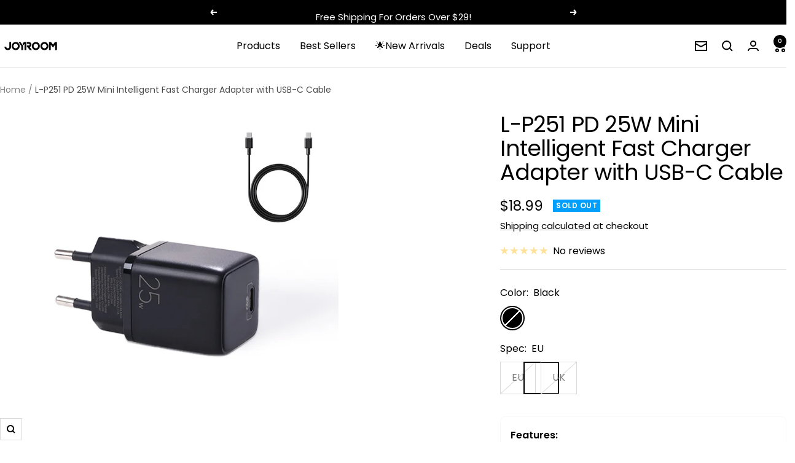

--- FILE ---
content_type: text/html; charset=utf-8
request_url: https://www.joyroom.com/products/pd-25w-mini-intelligent-fast-charger-with-usb-c-cable
body_size: 102629
content:
<!doctype html><html class="no-js" lang="en" dir="ltr">
  <head>
    <!-- Meta Pixel Code -->
<script>
!function(f,b,e,v,n,t,s)
{if(f.fbq)return;n=f.fbq=function(){n.callMethod?
n.callMethod.apply(n,arguments):n.queue.push(arguments)};
if(!f._fbq)f._fbq=n;n.push=n;n.loaded=!0;n.version='2.0';
n.queue=[];t=b.createElement(e);t.async=!0;
t.src=v;s=b.getElementsByTagName(e)[0];
s.parentNode.insertBefore(t,s)}(window, document,'script',
'https://connect.facebook.net/en_US/fbevents.js');
fbq('init', '1895936051135732');
fbq('track', 'PageView');
</script>
<noscript><img height="1" width="1" style="display:none"
src="https://www.facebook.com/tr?id=1895936051135732&ev=PageView&noscript=1"
/></noscript>
<!-- End Meta Pixel Code -->

  

    <!-- Google tag (gtag.js) -->
<script async src="https://www.googletagmanager.com/gtag/js?id=G-N1DBQ3Z02M"></script>
<script>
  window.dataLayer = window.dataLayer || [];
  function gtag(){dataLayer.push(arguments);}
  gtag('js', new Date());

  gtag('config', 'G-N1DBQ3Z02M');
</script>
    <meta name="google-site-verification" content="y9s0qhiOQADHl2-Q9s1E4QRSEvAvVvhSyWdvr0qB12c" />
	<!-- Added by AVADA SEO Suite -->
	

	<!-- /Added by AVADA SEO Suite -->
    <meta charset="utf-8">
    <meta name="viewport" content="width=device-width, initial-scale=1.0, height=device-height, minimum-scale=1.0, maximum-scale=1.0">
    <meta name="theme-color" content="#ffffff">

    <title>L-P251 PD 25W Mini Intelligent Fast Charger Adapter with USB-C Cable</title><meta name="description" content="Features: 1. It supports PD 20W fast charging for iPhone 12/13 whole series, and the PPS 25W fast charge function of Samsung phones.2. 25W high power, which supports fast charging mobile phones of various brands. It is compatible with PD3.0, QC3.0, PPS, Samsung AFC, and Huawei FCP fast charging protocols.3. Mini, compa">


    <link rel="canonical" href="https://www.joyroom.com/products/pd-25w-mini-intelligent-fast-charger-with-usb-c-cable"><link rel="shortcut icon" href="//www.joyroom.com/cdn/shop/files/JOYROOM_official_website_logo.png?v=1753249649&width=96" type="image/png"><link rel="preconnect" href="https://cdn.shopify.com">
    <link rel="dns-prefetch" href="https://productreviews.shopifycdn.com">
    <link rel="dns-prefetch" href="https://www.google-analytics.com"><link rel="preconnect" href="https://fonts.shopifycdn.com" crossorigin><link rel="preload" as="style" href="//www.joyroom.com/cdn/shop/t/80/assets/theme.aio.min.css?v=27768418822932629541758273496">
    <link rel="preload" as="script" href="//www.joyroom.com/cdn/shop/t/80/assets/vendor.js?v=32643890569905814191758273497">
    <link rel="preload" as="script" href="//www.joyroom.com/cdn/shop/t/80/assets/theme.js?v=54140425797530847901758273496"><link rel="preload" as="fetch" href="/products/pd-25w-mini-intelligent-fast-charger-with-usb-c-cable.js" crossorigin><link rel="preload" as="script" href="//www.joyroom.com/cdn/shop/t/80/assets/flickity.js?v=176646718982628074891758273485"><meta property="og:type" content="product">
  <meta property="og:title" content="L-P251 PD 25W Mini Intelligent Fast Charger Adapter with USB-C Cable">
  <meta property="product:price:amount" content="18.99">
  <meta property="product:price:currency" content="USD">
  <meta property="product:availability" content="out of stock"><meta property="og:image" content="http://www.joyroom.com/cdn/shop/products/L-P251.jpg?v=1637315505&width=1024">
  <meta property="og:image:secure_url" content="https://www.joyroom.com/cdn/shop/products/L-P251.jpg?v=1637315505&width=1024">
  <meta property="og:image:width" content="800">
  <meta property="og:image:height" content="800"><meta property="og:description" content="Features: 1. It supports PD 20W fast charging for iPhone 12/13 whole series, and the PPS 25W fast charge function of Samsung phones.2. 25W high power, which supports fast charging mobile phones of various brands. It is compatible with PD3.0, QC3.0, PPS, Samsung AFC, and Huawei FCP fast charging protocols.3. Mini, compa"><meta property="og:url" content="https://www.joyroom.com/products/pd-25w-mini-intelligent-fast-charger-with-usb-c-cable">
<meta property="og:site_name" content="JOYROOM"><meta name="twitter:card" content="summary"><meta name="twitter:title" content="L-P251 PD 25W Mini Intelligent Fast Charger Adapter with USB-C Cable">
  <meta name="twitter:description" content="Features:
1. It supports PD 20W fast charging for iPhone 12/13 whole series, and the PPS 25W fast charge function of Samsung phones.2. 25W high power, which supports fast charging mobile phones of various brands. It is compatible with PD3.0, QC3.0, PPS, Samsung AFC, and Huawei FCP fast charging protocols.3. Mini, compact, and portable design which suits for traveling charging.4. Smart chip, no damage to the battery, has passed the CCC/CE/FCC/RoHS certifications, safe charging guarantee.
Specifications:
Model: L-P251（suit）Input: 100-240V 50/60Hz 0.8AType-C output: 5V⎓3A, 9V⎓2.77A, 12V = 2.08A (25W) MaxPPS:3.3-11V⎓2.25ATotal power: 25WColor: blackMaterial: PC fireproof materialSize: 68.8*48.65*41.8mmGross weight: 65g
EUCable length (Type-C to Type-C): 1mCable color: black
UKCable length (Type-C to Type-C): 1mCable color: black"><meta name="twitter:image" content="https://www.joyroom.com/cdn/shop/products/L-P251.jpg?v=1637315505&width=1200">
  <meta name="twitter:image:alt" content="">
    <script type="application/ld+json">{"@context":"http:\/\/schema.org\/","@id":"\/products\/pd-25w-mini-intelligent-fast-charger-with-usb-c-cable#product","@type":"ProductGroup","brand":{"@type":"Brand","name":"JOYROOM"},"category":"Charger","description":"Features:\n1. It supports PD 20W fast charging for iPhone 12\/13 whole series, and the PPS 25W fast charge function of Samsung phones.2. 25W high power, which supports fast charging mobile phones of various brands. It is compatible with PD3.0, QC3.0, PPS, Samsung AFC, and Huawei FCP fast charging protocols.3. Mini, compact, and portable design which suits for traveling charging.4. Smart chip, no damage to the battery, has passed the CCC\/CE\/FCC\/RoHS certifications, safe charging guarantee.\nSpecifications:\nModel: L-P251（suit）Input: 100-240V 50\/60Hz 0.8AType-C output: 5V⎓3A, 9V⎓2.77A, 12V = 2.08A (25W) MaxPPS:3.3-11V⎓2.25ATotal power: 25WColor: blackMaterial: PC fireproof materialSize: 68.8*48.65*41.8mmGross weight: 65g\nEUCable length (Type-C to Type-C): 1mCable color: black\nUKCable length (Type-C to Type-C): 1mCable color: black","hasVariant":[{"@id":"\/products\/pd-25w-mini-intelligent-fast-charger-with-usb-c-cable?variant=41246969430177#variant","@type":"Product","gtin":"6941237166111","image":"https:\/\/www.joyroom.com\/cdn\/shop\/products\/L-P251.jpg?v=1637315505\u0026width=1920","name":"L-P251 PD 25W Mini Intelligent Fast Charger Adapter with USB-C Cable - Black \/ EU","offers":{"@id":"\/products\/pd-25w-mini-intelligent-fast-charger-with-usb-c-cable?variant=41246969430177#offer","@type":"Offer","availability":"http:\/\/schema.org\/OutOfStock","price":"18.99","priceCurrency":"USD","url":"https:\/\/www.joyroom.com\/products\/pd-25w-mini-intelligent-fast-charger-with-usb-c-cable?variant=41246969430177"},"sku":"L-P251"},{"@id":"\/products\/pd-25w-mini-intelligent-fast-charger-with-usb-c-cable?variant=41246969462945#variant","@type":"Product","gtin":"6941237166104","image":"https:\/\/www.joyroom.com\/cdn\/shop\/products\/L-P251_948b022d-7b4d-4d07-8e31-21ad6696ed6a.jpg?v=1637315505\u0026width=1920","name":"L-P251 PD 25W Mini Intelligent Fast Charger Adapter with USB-C Cable - Black \/ UK","offers":{"@id":"\/products\/pd-25w-mini-intelligent-fast-charger-with-usb-c-cable?variant=41246969462945#offer","@type":"Offer","availability":"http:\/\/schema.org\/OutOfStock","price":"18.99","priceCurrency":"USD","url":"https:\/\/www.joyroom.com\/products\/pd-25w-mini-intelligent-fast-charger-with-usb-c-cable?variant=41246969462945"},"sku":"L-P251"}],"name":"L-P251 PD 25W Mini Intelligent Fast Charger Adapter with USB-C Cable","productGroupID":"7135299207329","url":"https:\/\/www.joyroom.com\/products\/pd-25w-mini-intelligent-fast-charger-with-usb-c-cable"}</script><script type="application/ld+json">
  {
    "@context": "https://schema.org",
    "@type": "BreadcrumbList",
    "itemListElement": [{
        "@type": "ListItem",
        "position": 1,
        "name": "Home",
        "item": "https://www.joyroom.com"
      },{
            "@type": "ListItem",
            "position": 2,
            "name": "L-P251 PD 25W Mini Intelligent Fast Charger Adapter with USB-C Cable",
            "item": "https://www.joyroom.com/products/pd-25w-mini-intelligent-fast-charger-with-usb-c-cable"
          }]
  }
</script>
    <link rel="preload" href="//www.joyroom.com/cdn/fonts/poppins/poppins_n4.0ba78fa5af9b0e1a374041b3ceaadf0a43b41362.woff2" as="font" type="font/woff2" crossorigin><link rel="preload" href="//www.joyroom.com/cdn/fonts/poppins/poppins_n4.0ba78fa5af9b0e1a374041b3ceaadf0a43b41362.woff2" as="font" type="font/woff2" crossorigin><style>
  /* Typography (heading) */
  @font-face {
  font-family: Poppins;
  font-weight: 400;
  font-style: normal;
  font-display: swap;
  src: url("//www.joyroom.com/cdn/fonts/poppins/poppins_n4.0ba78fa5af9b0e1a374041b3ceaadf0a43b41362.woff2") format("woff2"),
       url("//www.joyroom.com/cdn/fonts/poppins/poppins_n4.214741a72ff2596839fc9760ee7a770386cf16ca.woff") format("woff");
}

@font-face {
  font-family: Poppins;
  font-weight: 400;
  font-style: italic;
  font-display: swap;
  src: url("//www.joyroom.com/cdn/fonts/poppins/poppins_i4.846ad1e22474f856bd6b81ba4585a60799a9f5d2.woff2") format("woff2"),
       url("//www.joyroom.com/cdn/fonts/poppins/poppins_i4.56b43284e8b52fc64c1fd271f289a39e8477e9ec.woff") format("woff");
}

/* Typography (body) */
  @font-face {
  font-family: Poppins;
  font-weight: 400;
  font-style: normal;
  font-display: swap;
  src: url("//www.joyroom.com/cdn/fonts/poppins/poppins_n4.0ba78fa5af9b0e1a374041b3ceaadf0a43b41362.woff2") format("woff2"),
       url("//www.joyroom.com/cdn/fonts/poppins/poppins_n4.214741a72ff2596839fc9760ee7a770386cf16ca.woff") format("woff");
}

@font-face {
  font-family: Poppins;
  font-weight: 400;
  font-style: italic;
  font-display: swap;
  src: url("//www.joyroom.com/cdn/fonts/poppins/poppins_i4.846ad1e22474f856bd6b81ba4585a60799a9f5d2.woff2") format("woff2"),
       url("//www.joyroom.com/cdn/fonts/poppins/poppins_i4.56b43284e8b52fc64c1fd271f289a39e8477e9ec.woff") format("woff");
}

@font-face {
  font-family: Poppins;
  font-weight: 600;
  font-style: normal;
  font-display: swap;
  src: url("//www.joyroom.com/cdn/fonts/poppins/poppins_n6.aa29d4918bc243723d56b59572e18228ed0786f6.woff2") format("woff2"),
       url("//www.joyroom.com/cdn/fonts/poppins/poppins_n6.5f815d845fe073750885d5b7e619ee00e8111208.woff") format("woff");
}

@font-face {
  font-family: Poppins;
  font-weight: 600;
  font-style: italic;
  font-display: swap;
  src: url("//www.joyroom.com/cdn/fonts/poppins/poppins_i6.bb8044d6203f492888d626dafda3c2999253e8e9.woff2") format("woff2"),
       url("//www.joyroom.com/cdn/fonts/poppins/poppins_i6.e233dec1a61b1e7dead9f920159eda42280a02c3.woff") format("woff");
}

:root {--heading-color: 0, 0, 0;
    --text-color: 0, 0, 0;
    --background: 255, 255, 255;
    --secondary-background: 255, 255, 255;
    --border-color: 217, 217, 217;
    --border-color-darker: 153, 153, 153;
    --success-color: 60, 203, 218;
    --success-background: 216, 245, 248;
    --error-color: 255, 17, 34;
    --error-background: 255, 238, 240;
    --primary-button-background: 60, 203, 218;
    --primary-button-text-color: 255, 255, 255;
    --secondary-button-background: 60, 203, 218;
    --secondary-button-text-color: 242, 242, 242;
    --product-star-rating: 255, 181, 3;
    --product-on-sale-accent: 255, 17, 34;
    --product-sold-out-accent: 0, 159, 252;
    --product-custom-label-background: 0, 110, 201;
    --product-custom-label-text-color: 255, 255, 255;
    --product-custom-label-2-background: 243, 255, 52;
    --product-custom-label-2-text-color: 0, 0, 0;
    --product-low-stock-text-color: 255, 17, 34;
    --product-in-stock-text-color: 0, 110, 201;
    --loading-bar-background: 0, 0, 0;

    /* We duplicate some "base" colors as root colors, which is useful to use on drawer elements or popover without. Those should not be overridden to avoid issues */
    --root-heading-color: 0, 0, 0;
    --root-text-color: 0, 0, 0;
    --root-background: 255, 255, 255;
    --root-border-color: 217, 217, 217;
    --root-primary-button-background: 60, 203, 218;
    --root-primary-button-text-color: 255, 255, 255;

    --base-font-size: 16px;
    --heading-font-family: Poppins, sans-serif;
    --heading-font-weight: 400;
    --heading-font-style: normal;
    --heading-text-transform: normal;
    --text-font-family: Poppins, sans-serif;
    --text-font-weight: 400;
    --text-font-style: normal;
    --text-font-bold-weight: 600;

    /* Typography (font size) */
    --heading-xxsmall-font-size: 11px;
    --heading-xsmall-font-size: 11px;
    --heading-small-font-size: 12px;
    --heading-large-font-size: 36px;
    --heading-h1-font-size: 36px;
    --heading-h2-font-size: 30px;
    --heading-h3-font-size: 26px;
    --heading-h4-font-size: 24px;
    --heading-h5-font-size: 20px;
    --heading-h6-font-size: 16px;

    /* Control the look and feel of the theme by changing radius of various elements */
    --button-border-radius: 0px;
    --block-border-radius: 0px;
    --block-border-radius-reduced: 0px;
    --color-swatch-border-radius: 100%;

    /* Button size */
    --button-height: 48px;
    --button-small-height: 40px;

    /* Form related */
    --form-input-field-height: 48px;
    --form-input-gap: 16px;
    --form-submit-margin: 24px;

    /* Product listing related variables */
    --product-list-block-spacing: 32px;

    /* Video related */
    --play-button-background: 255, 255, 255;
    --play-button-arrow: 0, 0, 0;

    /* RTL support */
    --transform-logical-flip: 1;
    --transform-origin-start: left;
    --transform-origin-end: right;

    /* Other */
    --zoom-cursor-svg-url: url(//www.joyroom.com/cdn/shop/t/80/assets/zoom-cursor.svg?v=160957727165764838921758273549);
    --arrow-right-svg-url: url(//www.joyroom.com/cdn/shop/t/80/assets/arrow-right.svg?v=70871338000329279091758273549);
    --arrow-left-svg-url: url(//www.joyroom.com/cdn/shop/t/80/assets/arrow-left.svg?v=176537643540911574551758273549);

    /* Some useful variables that we can reuse in our CSS. Some explanation are needed for some of them:
       - container-max-width-minus-gutters: represents the container max width without the edge gutters
       - container-outer-width: considering the screen width, represent all the space outside the container
       - container-outer-margin: same as container-outer-width but get set to 0 inside a container
       - container-inner-width: the effective space inside the container (minus gutters)
       - grid-column-width: represents the width of a single column of the grid
       - vertical-breather: this is a variable that defines the global "spacing" between sections, and inside the section
                            to create some "breath" and minimum spacing
     */
    --container-max-width: 1600px;
    --container-gutter: 24px;
    --container-max-width-minus-gutters: calc(var(--container-max-width) - (var(--container-gutter)) * 2);
    --container-outer-width: max(calc((100vw - var(--container-max-width-minus-gutters)) / 2), var(--container-gutter));
    --container-outer-margin: var(--container-outer-width);
    --container-inner-width: calc(100vw - var(--container-outer-width) * 2);

    --grid-column-count: 10;
    --grid-gap: 24px;
    --grid-column-width: calc((100vw - var(--container-outer-width) * 2 - var(--grid-gap) * (var(--grid-column-count) - 1)) / var(--grid-column-count));

    --vertical-breather: 36px;
    --vertical-breather-tight: 36px;

    /* Shopify related variables */
    --payment-terms-background-color: #ffffff;
  }

  @media screen and (min-width: 741px) {
    :root {
      --container-gutter: 40px;
      --grid-column-count: 20;
      --vertical-breather: 48px;
      --vertical-breather-tight: 48px;

      /* Typography (font size) */
      --heading-xsmall-font-size: 12px;
      --heading-small-font-size: 13px;
      --heading-large-font-size: 52px;
      --heading-h1-font-size: 48px;
      --heading-h2-font-size: 38px;
      --heading-h3-font-size: 32px;
      --heading-h4-font-size: 24px;
      --heading-h5-font-size: 20px;
      --heading-h6-font-size: 18px;

      /* Form related */
      --form-input-field-height: 52px;
      --form-submit-margin: 32px;

      /* Button size */
      --button-height: 52px;
      --button-small-height: 44px;
    }
  }

  @media screen and (min-width: 1200px) {
    :root {
      --vertical-breather: 64px;
      --vertical-breather-tight: 48px;
      --product-list-block-spacing: 48px;

      /* Typography */
      --heading-large-font-size: 64px;
      --heading-h1-font-size: 56px;
      --heading-h2-font-size: 48px;
      --heading-h3-font-size: 36px;
      --heading-h4-font-size: 30px;
      --heading-h5-font-size: 24px;
      --heading-h6-font-size: 18px;
    }
  }

  @media screen and (min-width: 1600px) {
    :root {
      --vertical-breather: 64px;
      --vertical-breather-tight: 48px;
    }
  }
</style>
    <script>
  // This allows to expose several variables to the global scope, to be used in scripts
  window.themeVariables = {
    settings: {
      direction: "ltr",
      pageType: "product",
      cartCount: 0,
      moneyFormat: "\u003cspan class=ciwi-money\u003e${{ amount }}\u003c\/span\u003e",
      moneyWithCurrencyFormat: "\u003cspan class=ciwi-money\u003e${{ amount }} USD\u003c\/span\u003e",
      showVendor: false,
      discountMode: "percentage",
      currencyCodeEnabled: false,
      cartType: "drawer",
      cartCurrency: "USD",
      mobileZoomFactor: 2.5
    },

    routes: {
      host: "www.joyroom.com",
      rootUrl: "\/",
      rootUrlWithoutSlash: '',
      cartUrl: "\/cart",
      cartAddUrl: "\/cart\/add",
      cartChangeUrl: "\/cart\/change",
      searchUrl: "\/search",
      predictiveSearchUrl: "\/search\/suggest",
      productRecommendationsUrl: "\/recommendations\/products"
    },

    strings: {
      accessibilityDelete: "Delete",
      accessibilityClose: "Close",
      collectionSoldOut: "Sold out",
      collectionDiscount: "Save @savings@",
      productSalePrice: "Sale price",
      productRegularPrice: "Regular price",
      productFormUnavailable: "Unavailable",
      productFormSoldOut: "Sold out",
      productFormPreOrder: "Pre-order",
      productFormAddToCart: "Add to cart",
      searchNoResults: "No results could be found.",
      searchNewSearch: "New search",
      searchProducts: "Products",
      searchArticles: "Journal",
      searchPages: "Pages",
      searchCollections: "Collections",
      cartViewCart: "View cart",
      cartItemAdded: "Item added to your cart!",
      cartItemAddedShort: "Added to your cart!",
      cartAddOrderNote: "Add order note",
      cartEditOrderNote: "Edit order note",
      shippingEstimatorNoResults: "Sorry, we do not ship to your address.",
      shippingEstimatorOneResult: "There is one shipping rate for your address:",
      shippingEstimatorMultipleResults: "There are several shipping rates for your address:",
      shippingEstimatorError: "One or more error occurred while retrieving shipping rates:"
    },

    libs: {
      flickity: "\/\/www.joyroom.com\/cdn\/shop\/t\/80\/assets\/flickity.js?v=176646718982628074891758273485",
      photoswipe: "\/\/www.joyroom.com\/cdn\/shop\/t\/80\/assets\/photoswipe.js?v=132268647426145925301758273493",
      qrCode: "\/\/www.joyroom.com\/cdn\/shopifycloud\/storefront\/assets\/themes_support\/vendor\/qrcode-3f2b403b.js"
    },

    breakpoints: {
      phone: 'screen and (max-width: 740px)',
      tablet: 'screen and (min-width: 741px) and (max-width: 999px)',
      tabletAndUp: 'screen and (min-width: 741px)',
      pocket: 'screen and (max-width: 999px)',
      lap: 'screen and (min-width: 1000px) and (max-width: 1199px)',
      lapAndUp: 'screen and (min-width: 1000px)',
      desktop: 'screen and (min-width: 1200px)',
      wide: 'screen and (min-width: 1400px)'
    }
  };

  window.addEventListener('pageshow', async () => {
    const cartContent = await (await fetch(`${window.themeVariables.routes.cartUrl}.js`, {cache: 'reload'})).json();
    document.documentElement.dispatchEvent(new CustomEvent('cart:refresh', {detail: {cart: cartContent}}));
  });

  if ('noModule' in HTMLScriptElement.prototype) {
    // Old browsers (like IE) that does not support module will be considered as if not executing JS at all
    document.documentElement.className = document.documentElement.className.replace('no-js', 'js');

    requestAnimationFrame(() => {
      const viewportHeight = (window.visualViewport ? window.visualViewport.height : document.documentElement.clientHeight);
      document.documentElement.style.setProperty('--window-height',viewportHeight + 'px');
    });
  }// We save the product ID in local storage to be eventually used for recently viewed section
    try {
      const items = JSON.parse(localStorage.getItem('theme:recently-viewed-products') || '[]');

      // We check if the current product already exists, and if it does not, we add it at the start
      if (!items.includes(7135299207329)) {
        items.unshift(7135299207329);
      }

      localStorage.setItem('theme:recently-viewed-products', JSON.stringify(items.slice(0, 20)));
    } catch (e) {
      // Safari in private mode does not allow setting item, we silently fail
    }</script>

    <link rel="stylesheet" href="//www.joyroom.com/cdn/shop/t/80/assets/theme.css?v=181999726695890310051764727598">

    <script src="//www.joyroom.com/cdn/shop/t/80/assets/vendor.js?v=32643890569905814191758273497" defer></script>
    <script src="//www.joyroom.com/cdn/shop/t/80/assets/theme.js?v=54140425797530847901758273496" defer></script>
    <script src="//www.joyroom.com/cdn/shop/t/80/assets/custom.js?v=167639537848865775061758273481" defer></script>

    <script>window.performance && window.performance.mark && window.performance.mark('shopify.content_for_header.start');</script><meta name="google-site-verification" content="jYpKDx698kfFXcQ_D-YSAcZIiT9yTpgmXOVAGbnypLU">
<meta id="shopify-digital-wallet" name="shopify-digital-wallet" content="/48596484257/digital_wallets/dialog">
<meta name="shopify-checkout-api-token" content="c59fb12da1973b6da0f338479d0d65e4">
<meta id="in-context-paypal-metadata" data-shop-id="48596484257" data-venmo-supported="false" data-environment="production" data-locale="en_US" data-paypal-v4="true" data-currency="USD">
<link rel="alternate" type="application/json+oembed" href="https://www.joyroom.com/products/pd-25w-mini-intelligent-fast-charger-with-usb-c-cable.oembed">
<script async="async" src="/checkouts/internal/preloads.js?locale=en-US"></script>
<script id="shopify-features" type="application/json">{"accessToken":"c59fb12da1973b6da0f338479d0d65e4","betas":["rich-media-storefront-analytics"],"domain":"www.joyroom.com","predictiveSearch":true,"shopId":48596484257,"locale":"en"}</script>
<script>var Shopify = Shopify || {};
Shopify.shop = "joyroomforyou.myshopify.com";
Shopify.locale = "en";
Shopify.currency = {"active":"USD","rate":"1.0"};
Shopify.country = "US";
Shopify.theme = {"name":"250919未更改Download之前版本","id":141503037601,"schema_name":"Focal","schema_version":"12.4.0","theme_store_id":714,"role":"main"};
Shopify.theme.handle = "null";
Shopify.theme.style = {"id":null,"handle":null};
Shopify.cdnHost = "www.joyroom.com/cdn";
Shopify.routes = Shopify.routes || {};
Shopify.routes.root = "/";</script>
<script type="module">!function(o){(o.Shopify=o.Shopify||{}).modules=!0}(window);</script>
<script>!function(o){function n(){var o=[];function n(){o.push(Array.prototype.slice.apply(arguments))}return n.q=o,n}var t=o.Shopify=o.Shopify||{};t.loadFeatures=n(),t.autoloadFeatures=n()}(window);</script>
<script id="shop-js-analytics" type="application/json">{"pageType":"product"}</script>
<script defer="defer" async type="module" src="//www.joyroom.com/cdn/shopifycloud/shop-js/modules/v2/client.init-shop-cart-sync_BN7fPSNr.en.esm.js"></script>
<script defer="defer" async type="module" src="//www.joyroom.com/cdn/shopifycloud/shop-js/modules/v2/chunk.common_Cbph3Kss.esm.js"></script>
<script defer="defer" async type="module" src="//www.joyroom.com/cdn/shopifycloud/shop-js/modules/v2/chunk.modal_DKumMAJ1.esm.js"></script>
<script type="module">
  await import("//www.joyroom.com/cdn/shopifycloud/shop-js/modules/v2/client.init-shop-cart-sync_BN7fPSNr.en.esm.js");
await import("//www.joyroom.com/cdn/shopifycloud/shop-js/modules/v2/chunk.common_Cbph3Kss.esm.js");
await import("//www.joyroom.com/cdn/shopifycloud/shop-js/modules/v2/chunk.modal_DKumMAJ1.esm.js");

  window.Shopify.SignInWithShop?.initShopCartSync?.({"fedCMEnabled":true,"windoidEnabled":true});

</script>
<script>(function() {
  var isLoaded = false;
  function asyncLoad() {
    if (isLoaded) return;
    isLoaded = true;
    var urls = ["https:\/\/cdn1.stamped.io\/files\/widget.min.js?shop=joyroomforyou.myshopify.com","\/\/www.powr.io\/powr.js?powr-token=joyroomforyou.myshopify.com\u0026external-type=shopify\u0026shop=joyroomforyou.myshopify.com","\/\/www.powr.io\/powr.js?powr-token=joyroomforyou.myshopify.com\u0026external-type=shopify\u0026shop=joyroomforyou.myshopify.com","https:\/\/mds.oceanpayment.com\/assets\/shopifylogo\/visa,mastercard,maestro,jcb,american_express,diners_club,discover,klarna.js?shop=joyroomforyou.myshopify.com","\/\/cdn.shopify.com\/proxy\/448fb673dac5de285c172266781f91b29c139abd1d107a97d817a28ea143f614\/api.goaffpro.com\/loader.js?shop=joyroomforyou.myshopify.com\u0026sp-cache-control=cHVibGljLCBtYXgtYWdlPTkwMA","https:\/\/omnisnippet1.com\/platforms\/shopify.js?source=scriptTag\u0026v=2025-05-15T12\u0026shop=joyroomforyou.myshopify.com"];
    for (var i = 0; i < urls.length; i++) {
      var s = document.createElement('script');
      s.type = 'text/javascript';
      s.async = true;
      s.src = urls[i];
      var x = document.getElementsByTagName('script')[0];
      x.parentNode.insertBefore(s, x);
    }
  };
  if(window.attachEvent) {
    window.attachEvent('onload', asyncLoad);
  } else {
    window.addEventListener('load', asyncLoad, false);
  }
})();</script>
<script id="__st">var __st={"a":48596484257,"offset":28800,"reqid":"104ee3d4-18ec-4c0e-ae94-54abbe7592cf-1769761773","pageurl":"www.joyroom.com\/products\/pd-25w-mini-intelligent-fast-charger-with-usb-c-cable","u":"0c9c6c17dd9f","p":"product","rtyp":"product","rid":7135299207329};</script>
<script>window.ShopifyPaypalV4VisibilityTracking = true;</script>
<script id="captcha-bootstrap">!function(){'use strict';const t='contact',e='account',n='new_comment',o=[[t,t],['blogs',n],['comments',n],[t,'customer']],c=[[e,'customer_login'],[e,'guest_login'],[e,'recover_customer_password'],[e,'create_customer']],r=t=>t.map((([t,e])=>`form[action*='/${t}']:not([data-nocaptcha='true']) input[name='form_type'][value='${e}']`)).join(','),a=t=>()=>t?[...document.querySelectorAll(t)].map((t=>t.form)):[];function s(){const t=[...o],e=r(t);return a(e)}const i='password',u='form_key',d=['recaptcha-v3-token','g-recaptcha-response','h-captcha-response',i],f=()=>{try{return window.sessionStorage}catch{return}},m='__shopify_v',_=t=>t.elements[u];function p(t,e,n=!1){try{const o=window.sessionStorage,c=JSON.parse(o.getItem(e)),{data:r}=function(t){const{data:e,action:n}=t;return t[m]||n?{data:e,action:n}:{data:t,action:n}}(c);for(const[e,n]of Object.entries(r))t.elements[e]&&(t.elements[e].value=n);n&&o.removeItem(e)}catch(o){console.error('form repopulation failed',{error:o})}}const l='form_type',E='cptcha';function T(t){t.dataset[E]=!0}const w=window,h=w.document,L='Shopify',v='ce_forms',y='captcha';let A=!1;((t,e)=>{const n=(g='f06e6c50-85a8-45c8-87d0-21a2b65856fe',I='https://cdn.shopify.com/shopifycloud/storefront-forms-hcaptcha/ce_storefront_forms_captcha_hcaptcha.v1.5.2.iife.js',D={infoText:'Protected by hCaptcha',privacyText:'Privacy',termsText:'Terms'},(t,e,n)=>{const o=w[L][v],c=o.bindForm;if(c)return c(t,g,e,D).then(n);var r;o.q.push([[t,g,e,D],n]),r=I,A||(h.body.append(Object.assign(h.createElement('script'),{id:'captcha-provider',async:!0,src:r})),A=!0)});var g,I,D;w[L]=w[L]||{},w[L][v]=w[L][v]||{},w[L][v].q=[],w[L][y]=w[L][y]||{},w[L][y].protect=function(t,e){n(t,void 0,e),T(t)},Object.freeze(w[L][y]),function(t,e,n,w,h,L){const[v,y,A,g]=function(t,e,n){const i=e?o:[],u=t?c:[],d=[...i,...u],f=r(d),m=r(i),_=r(d.filter((([t,e])=>n.includes(e))));return[a(f),a(m),a(_),s()]}(w,h,L),I=t=>{const e=t.target;return e instanceof HTMLFormElement?e:e&&e.form},D=t=>v().includes(t);t.addEventListener('submit',(t=>{const e=I(t);if(!e)return;const n=D(e)&&!e.dataset.hcaptchaBound&&!e.dataset.recaptchaBound,o=_(e),c=g().includes(e)&&(!o||!o.value);(n||c)&&t.preventDefault(),c&&!n&&(function(t){try{if(!f())return;!function(t){const e=f();if(!e)return;const n=_(t);if(!n)return;const o=n.value;o&&e.removeItem(o)}(t);const e=Array.from(Array(32),(()=>Math.random().toString(36)[2])).join('');!function(t,e){_(t)||t.append(Object.assign(document.createElement('input'),{type:'hidden',name:u})),t.elements[u].value=e}(t,e),function(t,e){const n=f();if(!n)return;const o=[...t.querySelectorAll(`input[type='${i}']`)].map((({name:t})=>t)),c=[...d,...o],r={};for(const[a,s]of new FormData(t).entries())c.includes(a)||(r[a]=s);n.setItem(e,JSON.stringify({[m]:1,action:t.action,data:r}))}(t,e)}catch(e){console.error('failed to persist form',e)}}(e),e.submit())}));const S=(t,e)=>{t&&!t.dataset[E]&&(n(t,e.some((e=>e===t))),T(t))};for(const o of['focusin','change'])t.addEventListener(o,(t=>{const e=I(t);D(e)&&S(e,y())}));const B=e.get('form_key'),M=e.get(l),P=B&&M;t.addEventListener('DOMContentLoaded',(()=>{const t=y();if(P)for(const e of t)e.elements[l].value===M&&p(e,B);[...new Set([...A(),...v().filter((t=>'true'===t.dataset.shopifyCaptcha))])].forEach((e=>S(e,t)))}))}(h,new URLSearchParams(w.location.search),n,t,e,['guest_login'])})(!0,!1)}();</script>
<script integrity="sha256-4kQ18oKyAcykRKYeNunJcIwy7WH5gtpwJnB7kiuLZ1E=" data-source-attribution="shopify.loadfeatures" defer="defer" src="//www.joyroom.com/cdn/shopifycloud/storefront/assets/storefront/load_feature-a0a9edcb.js" crossorigin="anonymous"></script>
<script data-source-attribution="shopify.dynamic_checkout.dynamic.init">var Shopify=Shopify||{};Shopify.PaymentButton=Shopify.PaymentButton||{isStorefrontPortableWallets:!0,init:function(){window.Shopify.PaymentButton.init=function(){};var t=document.createElement("script");t.src="https://www.joyroom.com/cdn/shopifycloud/portable-wallets/latest/portable-wallets.en.js",t.type="module",document.head.appendChild(t)}};
</script>
<script data-source-attribution="shopify.dynamic_checkout.buyer_consent">
  function portableWalletsHideBuyerConsent(e){var t=document.getElementById("shopify-buyer-consent"),n=document.getElementById("shopify-subscription-policy-button");t&&n&&(t.classList.add("hidden"),t.setAttribute("aria-hidden","true"),n.removeEventListener("click",e))}function portableWalletsShowBuyerConsent(e){var t=document.getElementById("shopify-buyer-consent"),n=document.getElementById("shopify-subscription-policy-button");t&&n&&(t.classList.remove("hidden"),t.removeAttribute("aria-hidden"),n.addEventListener("click",e))}window.Shopify?.PaymentButton&&(window.Shopify.PaymentButton.hideBuyerConsent=portableWalletsHideBuyerConsent,window.Shopify.PaymentButton.showBuyerConsent=portableWalletsShowBuyerConsent);
</script>
<script>
  function portableWalletsCleanup(e){e&&e.src&&console.error("Failed to load portable wallets script "+e.src);var t=document.querySelectorAll("shopify-accelerated-checkout .shopify-payment-button__skeleton, shopify-accelerated-checkout-cart .wallet-cart-button__skeleton"),e=document.getElementById("shopify-buyer-consent");for(let e=0;e<t.length;e++)t[e].remove();e&&e.remove()}function portableWalletsNotLoadedAsModule(e){e instanceof ErrorEvent&&"string"==typeof e.message&&e.message.includes("import.meta")&&"string"==typeof e.filename&&e.filename.includes("portable-wallets")&&(window.removeEventListener("error",portableWalletsNotLoadedAsModule),window.Shopify.PaymentButton.failedToLoad=e,"loading"===document.readyState?document.addEventListener("DOMContentLoaded",window.Shopify.PaymentButton.init):window.Shopify.PaymentButton.init())}window.addEventListener("error",portableWalletsNotLoadedAsModule);
</script>

<script type="module" src="https://www.joyroom.com/cdn/shopifycloud/portable-wallets/latest/portable-wallets.en.js" onError="portableWalletsCleanup(this)" crossorigin="anonymous"></script>
<script nomodule>
  document.addEventListener("DOMContentLoaded", portableWalletsCleanup);
</script>

<link id="shopify-accelerated-checkout-styles" rel="stylesheet" media="screen" href="https://www.joyroom.com/cdn/shopifycloud/portable-wallets/latest/accelerated-checkout-backwards-compat.css" crossorigin="anonymous">
<style id="shopify-accelerated-checkout-cart">
        #shopify-buyer-consent {
  margin-top: 1em;
  display: inline-block;
  width: 100%;
}

#shopify-buyer-consent.hidden {
  display: none;
}

#shopify-subscription-policy-button {
  background: none;
  border: none;
  padding: 0;
  text-decoration: underline;
  font-size: inherit;
  cursor: pointer;
}

#shopify-subscription-policy-button::before {
  box-shadow: none;
}

      </style>

<script>window.performance && window.performance.mark && window.performance.mark('shopify.content_for_header.end');</script>
    
  

    <!-- Google Tag Manager -->
    <script>(function(w,d,s,l,i){w[l]=w[l]||[];w[l].push({'gtm.start':
    new Date().getTime(),event:'gtm.js'});var f=d.getElementsByTagName(s)[0],
    j=d.createElement(s),dl=l!='dataLayer'?'&l='+l:'';j.async=true;j.src=
    'https://www.googletagmanager.com/gtm.js?id='+i+dl;f.parentNode.insertBefore(j,f);
    })(window,document,'script','dataLayer','GTM-MHL9KZ6G');</script>
    <!-- End Google Tag Manager -->

  

<!-- BEGIN app block: shopify://apps/judge-me-reviews/blocks/judgeme_core/61ccd3b1-a9f2-4160-9fe9-4fec8413e5d8 --><!-- Start of Judge.me Core -->






<link rel="dns-prefetch" href="https://cdnwidget.judge.me">
<link rel="dns-prefetch" href="https://cdn.judge.me">
<link rel="dns-prefetch" href="https://cdn1.judge.me">
<link rel="dns-prefetch" href="https://api.judge.me">

<script data-cfasync='false' class='jdgm-settings-script'>window.jdgmSettings={"pagination":5,"disable_web_reviews":false,"badge_no_review_text":"No reviews","badge_n_reviews_text":"{{ n }} review/reviews","badge_star_color":"#3CCBDA","hide_badge_preview_if_no_reviews":true,"badge_hide_text":false,"enforce_center_preview_badge":false,"widget_title":"Customer Reviews","widget_open_form_text":"Write a review","widget_close_form_text":"Cancel review","widget_refresh_page_text":"Refresh page","widget_summary_text":"Based on {{ number_of_reviews }} review/reviews","widget_no_review_text":"Be the first to write a review","widget_name_field_text":"Display name","widget_verified_name_field_text":"Verified Name (public)","widget_name_placeholder_text":"Display name","widget_required_field_error_text":"This field is required.","widget_email_field_text":"Email address","widget_verified_email_field_text":"Verified Email (private, can not be edited)","widget_email_placeholder_text":"Your email address","widget_email_field_error_text":"Please enter a valid email address.","widget_rating_field_text":"Rating","widget_review_title_field_text":"Review Title","widget_review_title_placeholder_text":"Give your review a title","widget_review_body_field_text":"Review content","widget_review_body_placeholder_text":"Start writing here...","widget_pictures_field_text":"Picture/Video (optional)","widget_submit_review_text":"Submit Review","widget_submit_verified_review_text":"Submit Verified Review","widget_submit_success_msg_with_auto_publish":"Thank you! Please refresh the page in a few moments to see your review. You can remove or edit your review by logging into \u003ca href='https://judge.me/login' target='_blank' rel='nofollow noopener'\u003eJudge.me\u003c/a\u003e","widget_submit_success_msg_no_auto_publish":"Thank you! Your review will be published as soon as it is approved by the shop admin. You can remove or edit your review by logging into \u003ca href='https://judge.me/login' target='_blank' rel='nofollow noopener'\u003eJudge.me\u003c/a\u003e","widget_show_default_reviews_out_of_total_text":"Showing {{ n_reviews_shown }} out of {{ n_reviews }} reviews.","widget_show_all_link_text":"Show all","widget_show_less_link_text":"Show less","widget_author_said_text":"{{ reviewer_name }} said:","widget_days_text":"{{ n }} days ago","widget_weeks_text":"{{ n }} week/weeks ago","widget_months_text":"{{ n }} month/months ago","widget_years_text":"{{ n }} year/years ago","widget_yesterday_text":"Yesterday","widget_today_text":"Today","widget_replied_text":"\u003e\u003e {{ shop_name }} replied:","widget_read_more_text":"Read more","widget_reviewer_name_as_initial":"","widget_rating_filter_color":"#fbcd0a","widget_rating_filter_see_all_text":"See all reviews","widget_sorting_most_recent_text":"Most Recent","widget_sorting_highest_rating_text":"Highest Rating","widget_sorting_lowest_rating_text":"Lowest Rating","widget_sorting_with_pictures_text":"Only Pictures","widget_sorting_most_helpful_text":"Most Helpful","widget_open_question_form_text":"Ask a question","widget_reviews_subtab_text":"Reviews","widget_questions_subtab_text":"Questions","widget_question_label_text":"Question","widget_answer_label_text":"Answer","widget_question_placeholder_text":"Write your question here","widget_submit_question_text":"Submit Question","widget_question_submit_success_text":"Thank you for your question! We will notify you once it gets answered.","widget_star_color":"#3CCBDA","verified_badge_text":"Verified","verified_badge_bg_color":"","verified_badge_text_color":"","verified_badge_placement":"left-of-reviewer-name","widget_review_max_height":"","widget_hide_border":false,"widget_social_share":false,"widget_thumb":false,"widget_review_location_show":false,"widget_location_format":"","all_reviews_include_out_of_store_products":true,"all_reviews_out_of_store_text":"(out of store)","all_reviews_pagination":100,"all_reviews_product_name_prefix_text":"about","enable_review_pictures":false,"enable_question_anwser":false,"widget_theme":"default","review_date_format":"mm/dd/yyyy","default_sort_method":"most-recent","widget_product_reviews_subtab_text":"Product Reviews","widget_shop_reviews_subtab_text":"Shop Reviews","widget_other_products_reviews_text":"Reviews for other products","widget_store_reviews_subtab_text":"Store reviews","widget_no_store_reviews_text":"This store hasn't received any reviews yet","widget_web_restriction_product_reviews_text":"This product hasn't received any reviews yet","widget_no_items_text":"No items found","widget_show_more_text":"Show more","widget_write_a_store_review_text":"Write a Store Review","widget_other_languages_heading":"Reviews in Other Languages","widget_translate_review_text":"Translate review to {{ language }}","widget_translating_review_text":"Translating...","widget_show_original_translation_text":"Show original ({{ language }})","widget_translate_review_failed_text":"Review couldn't be translated.","widget_translate_review_retry_text":"Retry","widget_translate_review_try_again_later_text":"Try again later","show_product_url_for_grouped_product":false,"widget_sorting_pictures_first_text":"Pictures First","show_pictures_on_all_rev_page_mobile":false,"show_pictures_on_all_rev_page_desktop":false,"floating_tab_hide_mobile_install_preference":false,"floating_tab_button_name":"★ Reviews","floating_tab_title":"Let customers speak for us","floating_tab_button_color":"","floating_tab_button_background_color":"","floating_tab_url":"","floating_tab_url_enabled":false,"floating_tab_tab_style":"text","all_reviews_text_badge_text":"Customers rate us {{ shop.metafields.judgeme.all_reviews_rating | round: 1 }}/5 based on {{ shop.metafields.judgeme.all_reviews_count }} reviews.","all_reviews_text_badge_text_branded_style":"{{ shop.metafields.judgeme.all_reviews_rating | round: 1 }} out of 5 stars based on {{ shop.metafields.judgeme.all_reviews_count }} reviews","is_all_reviews_text_badge_a_link":false,"show_stars_for_all_reviews_text_badge":false,"all_reviews_text_badge_url":"","all_reviews_text_style":"text","all_reviews_text_color_style":"judgeme_brand_color","all_reviews_text_color":"#108474","all_reviews_text_show_jm_brand":true,"featured_carousel_show_header":true,"featured_carousel_title":"Let customers speak for us","testimonials_carousel_title":"Customers are saying","videos_carousel_title":"Real customer stories","cards_carousel_title":"Customers are saying","featured_carousel_count_text":"from {{ n }} reviews","featured_carousel_add_link_to_all_reviews_page":false,"featured_carousel_url":"","featured_carousel_show_images":true,"featured_carousel_autoslide_interval":5,"featured_carousel_arrows_on_the_sides":false,"featured_carousel_height":250,"featured_carousel_width":80,"featured_carousel_image_size":0,"featured_carousel_image_height":250,"featured_carousel_arrow_color":"#eeeeee","verified_count_badge_style":"vintage","verified_count_badge_orientation":"horizontal","verified_count_badge_color_style":"judgeme_brand_color","verified_count_badge_color":"#108474","is_verified_count_badge_a_link":false,"verified_count_badge_url":"","verified_count_badge_show_jm_brand":true,"widget_rating_preset_default":5,"widget_first_sub_tab":"product-reviews","widget_show_histogram":true,"widget_histogram_use_custom_color":false,"widget_pagination_use_custom_color":false,"widget_star_use_custom_color":false,"widget_verified_badge_use_custom_color":false,"widget_write_review_use_custom_color":false,"picture_reminder_submit_button":"Upload Pictures","enable_review_videos":false,"mute_video_by_default":false,"widget_sorting_videos_first_text":"Videos First","widget_review_pending_text":"Pending","featured_carousel_items_for_large_screen":3,"social_share_options_order":"Facebook,Twitter","remove_microdata_snippet":true,"disable_json_ld":false,"enable_json_ld_products":false,"preview_badge_show_question_text":false,"preview_badge_no_question_text":"No questions","preview_badge_n_question_text":"{{ number_of_questions }} question/questions","qa_badge_show_icon":false,"qa_badge_position":"same-row","remove_judgeme_branding":false,"widget_add_search_bar":false,"widget_search_bar_placeholder":"Search","widget_sorting_verified_only_text":"Verified only","featured_carousel_theme":"default","featured_carousel_show_rating":true,"featured_carousel_show_title":true,"featured_carousel_show_body":true,"featured_carousel_show_date":false,"featured_carousel_show_reviewer":true,"featured_carousel_show_product":false,"featured_carousel_header_background_color":"#108474","featured_carousel_header_text_color":"#ffffff","featured_carousel_name_product_separator":"reviewed","featured_carousel_full_star_background":"#108474","featured_carousel_empty_star_background":"#dadada","featured_carousel_vertical_theme_background":"#f9fafb","featured_carousel_verified_badge_enable":false,"featured_carousel_verified_badge_color":"#108474","featured_carousel_border_style":"round","featured_carousel_review_line_length_limit":3,"featured_carousel_more_reviews_button_text":"Read more reviews","featured_carousel_view_product_button_text":"View product","all_reviews_page_load_reviews_on":"scroll","all_reviews_page_load_more_text":"Load More Reviews","disable_fb_tab_reviews":false,"enable_ajax_cdn_cache":false,"widget_advanced_speed_features":5,"widget_public_name_text":"displayed publicly like","default_reviewer_name":"John Smith","default_reviewer_name_has_non_latin":true,"widget_reviewer_anonymous":"Anonymous","medals_widget_title":"Judge.me Review Medals","medals_widget_background_color":"#f9fafb","medals_widget_position":"footer_all_pages","medals_widget_border_color":"#f9fafb","medals_widget_verified_text_position":"left","medals_widget_use_monochromatic_version":false,"medals_widget_elements_color":"#108474","show_reviewer_avatar":true,"widget_invalid_yt_video_url_error_text":"Not a YouTube video URL","widget_max_length_field_error_text":"Please enter no more than {0} characters.","widget_show_country_flag":false,"widget_show_collected_via_shop_app":true,"widget_verified_by_shop_badge_style":"light","widget_verified_by_shop_text":"Verified by Shop","widget_show_photo_gallery":false,"widget_load_with_code_splitting":true,"widget_ugc_install_preference":false,"widget_ugc_title":"Made by us, Shared by you","widget_ugc_subtitle":"Tag us to see your picture featured in our page","widget_ugc_arrows_color":"#ffffff","widget_ugc_primary_button_text":"Buy Now","widget_ugc_primary_button_background_color":"#108474","widget_ugc_primary_button_text_color":"#ffffff","widget_ugc_primary_button_border_width":"0","widget_ugc_primary_button_border_style":"none","widget_ugc_primary_button_border_color":"#108474","widget_ugc_primary_button_border_radius":"25","widget_ugc_secondary_button_text":"Load More","widget_ugc_secondary_button_background_color":"#ffffff","widget_ugc_secondary_button_text_color":"#108474","widget_ugc_secondary_button_border_width":"2","widget_ugc_secondary_button_border_style":"solid","widget_ugc_secondary_button_border_color":"#108474","widget_ugc_secondary_button_border_radius":"25","widget_ugc_reviews_button_text":"View Reviews","widget_ugc_reviews_button_background_color":"#ffffff","widget_ugc_reviews_button_text_color":"#108474","widget_ugc_reviews_button_border_width":"2","widget_ugc_reviews_button_border_style":"solid","widget_ugc_reviews_button_border_color":"#108474","widget_ugc_reviews_button_border_radius":"25","widget_ugc_reviews_button_link_to":"judgeme-reviews-page","widget_ugc_show_post_date":true,"widget_ugc_max_width":"800","widget_rating_metafield_value_type":true,"widget_primary_color":"#3CCBDA","widget_enable_secondary_color":false,"widget_secondary_color":"#edf5f5","widget_summary_average_rating_text":"{{ average_rating }} out of 5","widget_media_grid_title":"Customer photos \u0026 videos","widget_media_grid_see_more_text":"See more","widget_round_style":false,"widget_show_product_medals":true,"widget_verified_by_judgeme_text":"Verified by Judge.me","widget_show_store_medals":true,"widget_verified_by_judgeme_text_in_store_medals":"Verified by Judge.me","widget_media_field_exceed_quantity_message":"Sorry, we can only accept {{ max_media }} for one review.","widget_media_field_exceed_limit_message":"{{ file_name }} is too large, please select a {{ media_type }} less than {{ size_limit }}MB.","widget_review_submitted_text":"Review Submitted!","widget_question_submitted_text":"Question Submitted!","widget_close_form_text_question":"Cancel","widget_write_your_answer_here_text":"Write your answer here","widget_enabled_branded_link":true,"widget_show_collected_by_judgeme":true,"widget_reviewer_name_color":"","widget_write_review_text_color":"","widget_write_review_bg_color":"","widget_collected_by_judgeme_text":"collected by Judge.me","widget_pagination_type":"standard","widget_load_more_text":"Load More","widget_load_more_color":"#108474","widget_full_review_text":"Full Review","widget_read_more_reviews_text":"Read More Reviews","widget_read_questions_text":"Read Questions","widget_questions_and_answers_text":"Questions \u0026 Answers","widget_verified_by_text":"Verified by","widget_verified_text":"Verified","widget_number_of_reviews_text":"{{ number_of_reviews }} reviews","widget_back_button_text":"Back","widget_next_button_text":"Next","widget_custom_forms_filter_button":"Filters","custom_forms_style":"horizontal","widget_show_review_information":false,"how_reviews_are_collected":"How reviews are collected?","widget_show_review_keywords":false,"widget_gdpr_statement":"How we use your data: We'll only contact you about the review you left, and only if necessary. By submitting your review, you agree to Judge.me's \u003ca href='https://judge.me/terms' target='_blank' rel='nofollow noopener'\u003eterms\u003c/a\u003e, \u003ca href='https://judge.me/privacy' target='_blank' rel='nofollow noopener'\u003eprivacy\u003c/a\u003e and \u003ca href='https://judge.me/content-policy' target='_blank' rel='nofollow noopener'\u003econtent\u003c/a\u003e policies.","widget_multilingual_sorting_enabled":false,"widget_translate_review_content_enabled":false,"widget_translate_review_content_method":"manual","popup_widget_review_selection":"automatically_with_pictures","popup_widget_round_border_style":true,"popup_widget_show_title":true,"popup_widget_show_body":true,"popup_widget_show_reviewer":false,"popup_widget_show_product":true,"popup_widget_show_pictures":true,"popup_widget_use_review_picture":true,"popup_widget_show_on_home_page":true,"popup_widget_show_on_product_page":true,"popup_widget_show_on_collection_page":true,"popup_widget_show_on_cart_page":true,"popup_widget_position":"bottom_left","popup_widget_first_review_delay":5,"popup_widget_duration":5,"popup_widget_interval":5,"popup_widget_review_count":5,"popup_widget_hide_on_mobile":true,"review_snippet_widget_round_border_style":true,"review_snippet_widget_card_color":"#FFFFFF","review_snippet_widget_slider_arrows_background_color":"#FFFFFF","review_snippet_widget_slider_arrows_color":"#000000","review_snippet_widget_star_color":"#108474","show_product_variant":false,"all_reviews_product_variant_label_text":"Variant: ","widget_show_verified_branding":false,"widget_ai_summary_title":"Customers say","widget_ai_summary_disclaimer":"AI-powered review summary based on recent customer reviews","widget_show_ai_summary":false,"widget_show_ai_summary_bg":false,"widget_show_review_title_input":true,"redirect_reviewers_invited_via_email":"external_form","request_store_review_after_product_review":false,"request_review_other_products_in_order":false,"review_form_color_scheme":"default","review_form_corner_style":"square","review_form_star_color":{},"review_form_text_color":"#333333","review_form_background_color":"#ffffff","review_form_field_background_color":"#fafafa","review_form_button_color":{},"review_form_button_text_color":"#ffffff","review_form_modal_overlay_color":"#000000","review_content_screen_title_text":"How would you rate this product?","review_content_introduction_text":"We would love it if you would share a bit about your experience.","store_review_form_title_text":"How would you rate this store?","store_review_form_introduction_text":"We would love it if you would share a bit about your experience.","show_review_guidance_text":true,"one_star_review_guidance_text":"Poor","five_star_review_guidance_text":"Great","customer_information_screen_title_text":"About you","customer_information_introduction_text":"Please tell us more about you.","custom_questions_screen_title_text":"Your experience in more detail","custom_questions_introduction_text":"Here are a few questions to help us understand more about your experience.","review_submitted_screen_title_text":"Thanks for your review!","review_submitted_screen_thank_you_text":"We are processing it and it will appear on the store soon.","review_submitted_screen_email_verification_text":"Please confirm your email by clicking the link we just sent you. This helps us keep reviews authentic.","review_submitted_request_store_review_text":"Would you like to share your experience of shopping with us?","review_submitted_review_other_products_text":"Would you like to review these products?","store_review_screen_title_text":"Would you like to share your experience of shopping with us?","store_review_introduction_text":"We value your feedback and use it to improve. Please share any thoughts or suggestions you have.","reviewer_media_screen_title_picture_text":"Share a picture","reviewer_media_introduction_picture_text":"Upload a photo to support your review.","reviewer_media_screen_title_video_text":"Share a video","reviewer_media_introduction_video_text":"Upload a video to support your review.","reviewer_media_screen_title_picture_or_video_text":"Share a picture or video","reviewer_media_introduction_picture_or_video_text":"Upload a photo or video to support your review.","reviewer_media_youtube_url_text":"Paste your Youtube URL here","advanced_settings_next_step_button_text":"Next","advanced_settings_close_review_button_text":"Close","modal_write_review_flow":false,"write_review_flow_required_text":"Required","write_review_flow_privacy_message_text":"We respect your privacy.","write_review_flow_anonymous_text":"Post review as anonymous","write_review_flow_visibility_text":"This won't be visible to other customers.","write_review_flow_multiple_selection_help_text":"Select as many as you like","write_review_flow_single_selection_help_text":"Select one option","write_review_flow_required_field_error_text":"This field is required","write_review_flow_invalid_email_error_text":"Please enter a valid email address","write_review_flow_max_length_error_text":"Max. {{ max_length }} characters.","write_review_flow_media_upload_text":"\u003cb\u003eClick to upload\u003c/b\u003e or drag and drop","write_review_flow_gdpr_statement":"We'll only contact you about your review if necessary. By submitting your review, you agree to our \u003ca href='https://judge.me/terms' target='_blank' rel='nofollow noopener'\u003eterms and conditions\u003c/a\u003e and \u003ca href='https://judge.me/privacy' target='_blank' rel='nofollow noopener'\u003eprivacy policy\u003c/a\u003e.","rating_only_reviews_enabled":false,"show_negative_reviews_help_screen":false,"new_review_flow_help_screen_rating_threshold":3,"negative_review_resolution_screen_title_text":"Tell us more","negative_review_resolution_text":"Your experience matters to us. If there were issues with your purchase, we're here to help. Feel free to reach out to us, we'd love the opportunity to make things right.","negative_review_resolution_button_text":"Contact us","negative_review_resolution_proceed_with_review_text":"Leave a review","negative_review_resolution_subject":"Issue with purchase from {{ shop_name }}.{{ order_name }}","preview_badge_collection_page_install_status":false,"widget_review_custom_css":"","preview_badge_custom_css":"","preview_badge_stars_count":"5-stars","featured_carousel_custom_css":"","floating_tab_custom_css":"","all_reviews_widget_custom_css":"","medals_widget_custom_css":"","verified_badge_custom_css":"","all_reviews_text_custom_css":"","transparency_badges_collected_via_store_invite":false,"transparency_badges_from_another_provider":false,"transparency_badges_collected_from_store_visitor":false,"transparency_badges_collected_by_verified_review_provider":false,"transparency_badges_earned_reward":false,"transparency_badges_collected_via_store_invite_text":"Review collected via store invitation","transparency_badges_from_another_provider_text":"Review collected from another provider","transparency_badges_collected_from_store_visitor_text":"Review collected from a store visitor","transparency_badges_written_in_google_text":"Review written in Google","transparency_badges_written_in_etsy_text":"Review written in Etsy","transparency_badges_written_in_shop_app_text":"Review written in Shop App","transparency_badges_earned_reward_text":"Review earned a reward for future purchase","product_review_widget_per_page":10,"widget_store_review_label_text":"Review about the store","checkout_comment_extension_title_on_product_page":"Customer Comments","checkout_comment_extension_num_latest_comment_show":5,"checkout_comment_extension_format":"name_and_timestamp","checkout_comment_customer_name":"last_initial","checkout_comment_comment_notification":true,"preview_badge_collection_page_install_preference":true,"preview_badge_home_page_install_preference":false,"preview_badge_product_page_install_preference":true,"review_widget_install_preference":"","review_carousel_install_preference":false,"floating_reviews_tab_install_preference":"none","verified_reviews_count_badge_install_preference":false,"all_reviews_text_install_preference":false,"review_widget_best_location":true,"judgeme_medals_install_preference":false,"review_widget_revamp_enabled":false,"review_widget_qna_enabled":false,"review_widget_header_theme":"minimal","review_widget_widget_title_enabled":true,"review_widget_header_text_size":"medium","review_widget_header_text_weight":"regular","review_widget_average_rating_style":"compact","review_widget_bar_chart_enabled":true,"review_widget_bar_chart_type":"numbers","review_widget_bar_chart_style":"standard","review_widget_expanded_media_gallery_enabled":false,"review_widget_reviews_section_theme":"standard","review_widget_image_style":"thumbnails","review_widget_review_image_ratio":"square","review_widget_stars_size":"medium","review_widget_verified_badge":"standard_text","review_widget_review_title_text_size":"medium","review_widget_review_text_size":"medium","review_widget_review_text_length":"medium","review_widget_number_of_columns_desktop":3,"review_widget_carousel_transition_speed":5,"review_widget_custom_questions_answers_display":"always","review_widget_button_text_color":"#FFFFFF","review_widget_text_color":"#000000","review_widget_lighter_text_color":"#7B7B7B","review_widget_corner_styling":"soft","review_widget_review_word_singular":"review","review_widget_review_word_plural":"reviews","review_widget_voting_label":"Helpful?","review_widget_shop_reply_label":"Reply from {{ shop_name }}:","review_widget_filters_title":"Filters","qna_widget_question_word_singular":"Question","qna_widget_question_word_plural":"Questions","qna_widget_answer_reply_label":"Answer from {{ answerer_name }}:","qna_content_screen_title_text":"Ask a question about this product","qna_widget_question_required_field_error_text":"Please enter your question.","qna_widget_flow_gdpr_statement":"We'll only contact you about your question if necessary. By submitting your question, you agree to our \u003ca href='https://judge.me/terms' target='_blank' rel='nofollow noopener'\u003eterms and conditions\u003c/a\u003e and \u003ca href='https://judge.me/privacy' target='_blank' rel='nofollow noopener'\u003eprivacy policy\u003c/a\u003e.","qna_widget_question_submitted_text":"Thanks for your question!","qna_widget_close_form_text_question":"Close","qna_widget_question_submit_success_text":"We’ll notify you by email when your question is answered.","all_reviews_widget_v2025_enabled":false,"all_reviews_widget_v2025_header_theme":"default","all_reviews_widget_v2025_widget_title_enabled":true,"all_reviews_widget_v2025_header_text_size":"medium","all_reviews_widget_v2025_header_text_weight":"regular","all_reviews_widget_v2025_average_rating_style":"compact","all_reviews_widget_v2025_bar_chart_enabled":true,"all_reviews_widget_v2025_bar_chart_type":"numbers","all_reviews_widget_v2025_bar_chart_style":"standard","all_reviews_widget_v2025_expanded_media_gallery_enabled":false,"all_reviews_widget_v2025_show_store_medals":true,"all_reviews_widget_v2025_show_photo_gallery":true,"all_reviews_widget_v2025_show_review_keywords":false,"all_reviews_widget_v2025_show_ai_summary":false,"all_reviews_widget_v2025_show_ai_summary_bg":false,"all_reviews_widget_v2025_add_search_bar":false,"all_reviews_widget_v2025_default_sort_method":"most-recent","all_reviews_widget_v2025_reviews_per_page":10,"all_reviews_widget_v2025_reviews_section_theme":"default","all_reviews_widget_v2025_image_style":"thumbnails","all_reviews_widget_v2025_review_image_ratio":"square","all_reviews_widget_v2025_stars_size":"medium","all_reviews_widget_v2025_verified_badge":"bold_badge","all_reviews_widget_v2025_review_title_text_size":"medium","all_reviews_widget_v2025_review_text_size":"medium","all_reviews_widget_v2025_review_text_length":"medium","all_reviews_widget_v2025_number_of_columns_desktop":3,"all_reviews_widget_v2025_carousel_transition_speed":5,"all_reviews_widget_v2025_custom_questions_answers_display":"always","all_reviews_widget_v2025_show_product_variant":false,"all_reviews_widget_v2025_show_reviewer_avatar":true,"all_reviews_widget_v2025_reviewer_name_as_initial":"","all_reviews_widget_v2025_review_location_show":false,"all_reviews_widget_v2025_location_format":"","all_reviews_widget_v2025_show_country_flag":false,"all_reviews_widget_v2025_verified_by_shop_badge_style":"light","all_reviews_widget_v2025_social_share":false,"all_reviews_widget_v2025_social_share_options_order":"Facebook,Twitter,LinkedIn,Pinterest","all_reviews_widget_v2025_pagination_type":"standard","all_reviews_widget_v2025_button_text_color":"#FFFFFF","all_reviews_widget_v2025_text_color":"#000000","all_reviews_widget_v2025_lighter_text_color":"#7B7B7B","all_reviews_widget_v2025_corner_styling":"soft","all_reviews_widget_v2025_title":"Customer reviews","all_reviews_widget_v2025_ai_summary_title":"Customers say about this store","all_reviews_widget_v2025_no_review_text":"Be the first to write a review","platform":"shopify","branding_url":"https://app.judge.me/reviews/stores/www.joyroom.com","branding_text":"Powered by Judge.me","locale":"en","reply_name":"JOYROOM","widget_version":"3.0","footer":true,"autopublish":true,"review_dates":true,"enable_custom_form":false,"shop_use_review_site":true,"shop_locale":"en","enable_multi_locales_translations":true,"show_review_title_input":true,"review_verification_email_status":"always","can_be_branded":true,"reply_name_text":"JOYROOM"};</script> <style class='jdgm-settings-style'>.jdgm-xx{left:0}:root{--jdgm-primary-color: #3CCBDA;--jdgm-secondary-color: rgba(60,203,218,0.1);--jdgm-star-color: #3CCBDA;--jdgm-write-review-text-color: white;--jdgm-write-review-bg-color: #3CCBDA;--jdgm-paginate-color: #3CCBDA;--jdgm-border-radius: 0;--jdgm-reviewer-name-color: #3CCBDA}.jdgm-histogram__bar-content{background-color:#3CCBDA}.jdgm-rev[data-verified-buyer=true] .jdgm-rev__icon.jdgm-rev__icon:after,.jdgm-rev__buyer-badge.jdgm-rev__buyer-badge{color:white;background-color:#3CCBDA}.jdgm-review-widget--small .jdgm-gallery.jdgm-gallery .jdgm-gallery__thumbnail-link:nth-child(8) .jdgm-gallery__thumbnail-wrapper.jdgm-gallery__thumbnail-wrapper:before{content:"See more"}@media only screen and (min-width: 768px){.jdgm-gallery.jdgm-gallery .jdgm-gallery__thumbnail-link:nth-child(8) .jdgm-gallery__thumbnail-wrapper.jdgm-gallery__thumbnail-wrapper:before{content:"See more"}}.jdgm-preview-badge .jdgm-star.jdgm-star{color:#3CCBDA}.jdgm-prev-badge[data-average-rating='0.00']{display:none !important}.jdgm-author-all-initials{display:none !important}.jdgm-author-last-initial{display:none !important}.jdgm-rev-widg__title{visibility:hidden}.jdgm-rev-widg__summary-text{visibility:hidden}.jdgm-prev-badge__text{visibility:hidden}.jdgm-rev__prod-link-prefix:before{content:'about'}.jdgm-rev__variant-label:before{content:'Variant: '}.jdgm-rev__out-of-store-text:before{content:'(out of store)'}@media only screen and (min-width: 768px){.jdgm-rev__pics .jdgm-rev_all-rev-page-picture-separator,.jdgm-rev__pics .jdgm-rev__product-picture{display:none}}@media only screen and (max-width: 768px){.jdgm-rev__pics .jdgm-rev_all-rev-page-picture-separator,.jdgm-rev__pics .jdgm-rev__product-picture{display:none}}.jdgm-preview-badge[data-template="index"]{display:none !important}.jdgm-verified-count-badget[data-from-snippet="true"]{display:none !important}.jdgm-carousel-wrapper[data-from-snippet="true"]{display:none !important}.jdgm-all-reviews-text[data-from-snippet="true"]{display:none !important}.jdgm-medals-section[data-from-snippet="true"]{display:none !important}.jdgm-ugc-media-wrapper[data-from-snippet="true"]{display:none !important}.jdgm-rev__transparency-badge[data-badge-type="review_collected_via_store_invitation"]{display:none !important}.jdgm-rev__transparency-badge[data-badge-type="review_collected_from_another_provider"]{display:none !important}.jdgm-rev__transparency-badge[data-badge-type="review_collected_from_store_visitor"]{display:none !important}.jdgm-rev__transparency-badge[data-badge-type="review_written_in_etsy"]{display:none !important}.jdgm-rev__transparency-badge[data-badge-type="review_written_in_google_business"]{display:none !important}.jdgm-rev__transparency-badge[data-badge-type="review_written_in_shop_app"]{display:none !important}.jdgm-rev__transparency-badge[data-badge-type="review_earned_for_future_purchase"]{display:none !important}.jdgm-review-snippet-widget .jdgm-rev-snippet-widget__cards-container .jdgm-rev-snippet-card{border-radius:8px;background:#fff}.jdgm-review-snippet-widget .jdgm-rev-snippet-widget__cards-container .jdgm-rev-snippet-card__rev-rating .jdgm-star{color:#108474}.jdgm-review-snippet-widget .jdgm-rev-snippet-widget__prev-btn,.jdgm-review-snippet-widget .jdgm-rev-snippet-widget__next-btn{border-radius:50%;background:#fff}.jdgm-review-snippet-widget .jdgm-rev-snippet-widget__prev-btn>svg,.jdgm-review-snippet-widget .jdgm-rev-snippet-widget__next-btn>svg{fill:#000}.jdgm-full-rev-modal.rev-snippet-widget .jm-mfp-container .jm-mfp-content,.jdgm-full-rev-modal.rev-snippet-widget .jm-mfp-container .jdgm-full-rev__icon,.jdgm-full-rev-modal.rev-snippet-widget .jm-mfp-container .jdgm-full-rev__pic-img,.jdgm-full-rev-modal.rev-snippet-widget .jm-mfp-container .jdgm-full-rev__reply{border-radius:8px}.jdgm-full-rev-modal.rev-snippet-widget .jm-mfp-container .jdgm-full-rev[data-verified-buyer="true"] .jdgm-full-rev__icon::after{border-radius:8px}.jdgm-full-rev-modal.rev-snippet-widget .jm-mfp-container .jdgm-full-rev .jdgm-rev__buyer-badge{border-radius:calc( 8px / 2 )}.jdgm-full-rev-modal.rev-snippet-widget .jm-mfp-container .jdgm-full-rev .jdgm-full-rev__replier::before{content:'JOYROOM'}.jdgm-full-rev-modal.rev-snippet-widget .jm-mfp-container .jdgm-full-rev .jdgm-full-rev__product-button{border-radius:calc( 8px * 6 )}
</style> <style class='jdgm-settings-style'></style>

  
  
  
  <style class='jdgm-miracle-styles'>
  @-webkit-keyframes jdgm-spin{0%{-webkit-transform:rotate(0deg);-ms-transform:rotate(0deg);transform:rotate(0deg)}100%{-webkit-transform:rotate(359deg);-ms-transform:rotate(359deg);transform:rotate(359deg)}}@keyframes jdgm-spin{0%{-webkit-transform:rotate(0deg);-ms-transform:rotate(0deg);transform:rotate(0deg)}100%{-webkit-transform:rotate(359deg);-ms-transform:rotate(359deg);transform:rotate(359deg)}}@font-face{font-family:'JudgemeStar';src:url("[data-uri]") format("woff");font-weight:normal;font-style:normal}.jdgm-star{font-family:'JudgemeStar';display:inline !important;text-decoration:none !important;padding:0 4px 0 0 !important;margin:0 !important;font-weight:bold;opacity:1;-webkit-font-smoothing:antialiased;-moz-osx-font-smoothing:grayscale}.jdgm-star:hover{opacity:1}.jdgm-star:last-of-type{padding:0 !important}.jdgm-star.jdgm--on:before{content:"\e000"}.jdgm-star.jdgm--off:before{content:"\e001"}.jdgm-star.jdgm--half:before{content:"\e002"}.jdgm-widget *{margin:0;line-height:1.4;-webkit-box-sizing:border-box;-moz-box-sizing:border-box;box-sizing:border-box;-webkit-overflow-scrolling:touch}.jdgm-hidden{display:none !important;visibility:hidden !important}.jdgm-temp-hidden{display:none}.jdgm-spinner{width:40px;height:40px;margin:auto;border-radius:50%;border-top:2px solid #eee;border-right:2px solid #eee;border-bottom:2px solid #eee;border-left:2px solid #ccc;-webkit-animation:jdgm-spin 0.8s infinite linear;animation:jdgm-spin 0.8s infinite linear}.jdgm-spinner:empty{display:block}.jdgm-prev-badge{display:block !important}

</style>


  
  
   


<script data-cfasync='false' class='jdgm-script'>
!function(e){window.jdgm=window.jdgm||{},jdgm.CDN_HOST="https://cdnwidget.judge.me/",jdgm.CDN_HOST_ALT="https://cdn2.judge.me/cdn/widget_frontend/",jdgm.API_HOST="https://api.judge.me/",jdgm.CDN_BASE_URL="https://cdn.shopify.com/extensions/019c0abf-5f74-78ae-8f4c-7d58d04bc050/judgeme-extensions-326/assets/",
jdgm.docReady=function(d){(e.attachEvent?"complete"===e.readyState:"loading"!==e.readyState)?
setTimeout(d,0):e.addEventListener("DOMContentLoaded",d)},jdgm.loadCSS=function(d,t,o,a){
!o&&jdgm.loadCSS.requestedUrls.indexOf(d)>=0||(jdgm.loadCSS.requestedUrls.push(d),
(a=e.createElement("link")).rel="stylesheet",a.class="jdgm-stylesheet",a.media="nope!",
a.href=d,a.onload=function(){this.media="all",t&&setTimeout(t)},e.body.appendChild(a))},
jdgm.loadCSS.requestedUrls=[],jdgm.loadJS=function(e,d){var t=new XMLHttpRequest;
t.onreadystatechange=function(){4===t.readyState&&(Function(t.response)(),d&&d(t.response))},
t.open("GET",e),t.onerror=function(){if(e.indexOf(jdgm.CDN_HOST)===0&&jdgm.CDN_HOST_ALT!==jdgm.CDN_HOST){var f=e.replace(jdgm.CDN_HOST,jdgm.CDN_HOST_ALT);jdgm.loadJS(f,d)}},t.send()},jdgm.docReady((function(){(window.jdgmLoadCSS||e.querySelectorAll(
".jdgm-widget, .jdgm-all-reviews-page").length>0)&&(jdgmSettings.widget_load_with_code_splitting?
parseFloat(jdgmSettings.widget_version)>=3?jdgm.loadCSS(jdgm.CDN_HOST+"widget_v3/base.css"):
jdgm.loadCSS(jdgm.CDN_HOST+"widget/base.css"):jdgm.loadCSS(jdgm.CDN_HOST+"shopify_v2.css"),
jdgm.loadJS(jdgm.CDN_HOST+"loa"+"der.js"))}))}(document);
</script>
<noscript><link rel="stylesheet" type="text/css" media="all" href="https://cdnwidget.judge.me/shopify_v2.css"></noscript>

<!-- BEGIN app snippet: theme_fix_tags --><script>
  (function() {
    var jdgmThemeFixes = null;
    if (!jdgmThemeFixes) return;
    var thisThemeFix = jdgmThemeFixes[Shopify.theme.id];
    if (!thisThemeFix) return;

    if (thisThemeFix.html) {
      document.addEventListener("DOMContentLoaded", function() {
        var htmlDiv = document.createElement('div');
        htmlDiv.classList.add('jdgm-theme-fix-html');
        htmlDiv.innerHTML = thisThemeFix.html;
        document.body.append(htmlDiv);
      });
    };

    if (thisThemeFix.css) {
      var styleTag = document.createElement('style');
      styleTag.classList.add('jdgm-theme-fix-style');
      styleTag.innerHTML = thisThemeFix.css;
      document.head.append(styleTag);
    };

    if (thisThemeFix.js) {
      var scriptTag = document.createElement('script');
      scriptTag.classList.add('jdgm-theme-fix-script');
      scriptTag.innerHTML = thisThemeFix.js;
      document.head.append(scriptTag);
    };
  })();
</script>
<!-- END app snippet -->
<!-- End of Judge.me Core -->



<!-- END app block --><!-- BEGIN app block: shopify://apps/pagefly-page-builder/blocks/app-embed/83e179f7-59a0-4589-8c66-c0dddf959200 -->

<!-- BEGIN app snippet: pagefly-cro-ab-testing-main -->







<script>
  ;(function () {
    const url = new URL(window.location)
    const viewParam = url.searchParams.get('view')
    if (viewParam && viewParam.includes('variant-pf-')) {
      url.searchParams.set('pf_v', viewParam)
      url.searchParams.delete('view')
      window.history.replaceState({}, '', url)
    }
  })()
</script>



<script type='module'>
  
  window.PAGEFLY_CRO = window.PAGEFLY_CRO || {}

  window.PAGEFLY_CRO['data_debug'] = {
    original_template_suffix: "all_products",
    allow_ab_test: false,
    ab_test_start_time: 0,
    ab_test_end_time: 0,
    today_date_time: 1769761774000,
  }
  window.PAGEFLY_CRO['GA4'] = { enabled: false}
</script>

<!-- END app snippet -->








  <script src='https://cdn.shopify.com/extensions/019bf883-1122-7445-9dca-5d60e681c2c8/pagefly-page-builder-216/assets/pagefly-helper.js' defer='defer'></script>

  <script src='https://cdn.shopify.com/extensions/019bf883-1122-7445-9dca-5d60e681c2c8/pagefly-page-builder-216/assets/pagefly-general-helper.js' defer='defer'></script>

  <script src='https://cdn.shopify.com/extensions/019bf883-1122-7445-9dca-5d60e681c2c8/pagefly-page-builder-216/assets/pagefly-snap-slider.js' defer='defer'></script>

  <script src='https://cdn.shopify.com/extensions/019bf883-1122-7445-9dca-5d60e681c2c8/pagefly-page-builder-216/assets/pagefly-slideshow-v3.js' defer='defer'></script>

  <script src='https://cdn.shopify.com/extensions/019bf883-1122-7445-9dca-5d60e681c2c8/pagefly-page-builder-216/assets/pagefly-slideshow-v4.js' defer='defer'></script>

  <script src='https://cdn.shopify.com/extensions/019bf883-1122-7445-9dca-5d60e681c2c8/pagefly-page-builder-216/assets/pagefly-glider.js' defer='defer'></script>

  <script src='https://cdn.shopify.com/extensions/019bf883-1122-7445-9dca-5d60e681c2c8/pagefly-page-builder-216/assets/pagefly-slideshow-v1-v2.js' defer='defer'></script>

  <script src='https://cdn.shopify.com/extensions/019bf883-1122-7445-9dca-5d60e681c2c8/pagefly-page-builder-216/assets/pagefly-product-media.js' defer='defer'></script>

  <script src='https://cdn.shopify.com/extensions/019bf883-1122-7445-9dca-5d60e681c2c8/pagefly-page-builder-216/assets/pagefly-product.js' defer='defer'></script>


<script id='pagefly-helper-data' type='application/json'>
  {
    "page_optimization": {
      "assets_prefetching": false
    },
    "elements_asset_mapper": {
      "Accordion": "https://cdn.shopify.com/extensions/019bf883-1122-7445-9dca-5d60e681c2c8/pagefly-page-builder-216/assets/pagefly-accordion.js",
      "Accordion3": "https://cdn.shopify.com/extensions/019bf883-1122-7445-9dca-5d60e681c2c8/pagefly-page-builder-216/assets/pagefly-accordion3.js",
      "CountDown": "https://cdn.shopify.com/extensions/019bf883-1122-7445-9dca-5d60e681c2c8/pagefly-page-builder-216/assets/pagefly-countdown.js",
      "GMap1": "https://cdn.shopify.com/extensions/019bf883-1122-7445-9dca-5d60e681c2c8/pagefly-page-builder-216/assets/pagefly-gmap.js",
      "GMap2": "https://cdn.shopify.com/extensions/019bf883-1122-7445-9dca-5d60e681c2c8/pagefly-page-builder-216/assets/pagefly-gmap.js",
      "GMapBasicV2": "https://cdn.shopify.com/extensions/019bf883-1122-7445-9dca-5d60e681c2c8/pagefly-page-builder-216/assets/pagefly-gmap.js",
      "GMapAdvancedV2": "https://cdn.shopify.com/extensions/019bf883-1122-7445-9dca-5d60e681c2c8/pagefly-page-builder-216/assets/pagefly-gmap.js",
      "HTML.Video": "https://cdn.shopify.com/extensions/019bf883-1122-7445-9dca-5d60e681c2c8/pagefly-page-builder-216/assets/pagefly-htmlvideo.js",
      "HTML.Video2": "https://cdn.shopify.com/extensions/019bf883-1122-7445-9dca-5d60e681c2c8/pagefly-page-builder-216/assets/pagefly-htmlvideo2.js",
      "HTML.Video3": "https://cdn.shopify.com/extensions/019bf883-1122-7445-9dca-5d60e681c2c8/pagefly-page-builder-216/assets/pagefly-htmlvideo2.js",
      "BackgroundVideo": "https://cdn.shopify.com/extensions/019bf883-1122-7445-9dca-5d60e681c2c8/pagefly-page-builder-216/assets/pagefly-htmlvideo2.js",
      "Instagram": "https://cdn.shopify.com/extensions/019bf883-1122-7445-9dca-5d60e681c2c8/pagefly-page-builder-216/assets/pagefly-instagram.js",
      "Instagram2": "https://cdn.shopify.com/extensions/019bf883-1122-7445-9dca-5d60e681c2c8/pagefly-page-builder-216/assets/pagefly-instagram.js",
      "Insta3": "https://cdn.shopify.com/extensions/019bf883-1122-7445-9dca-5d60e681c2c8/pagefly-page-builder-216/assets/pagefly-instagram3.js",
      "Tabs": "https://cdn.shopify.com/extensions/019bf883-1122-7445-9dca-5d60e681c2c8/pagefly-page-builder-216/assets/pagefly-tab.js",
      "Tabs3": "https://cdn.shopify.com/extensions/019bf883-1122-7445-9dca-5d60e681c2c8/pagefly-page-builder-216/assets/pagefly-tab3.js",
      "ProductBox": "https://cdn.shopify.com/extensions/019bf883-1122-7445-9dca-5d60e681c2c8/pagefly-page-builder-216/assets/pagefly-cart.js",
      "FBPageBox2": "https://cdn.shopify.com/extensions/019bf883-1122-7445-9dca-5d60e681c2c8/pagefly-page-builder-216/assets/pagefly-facebook.js",
      "FBLikeButton2": "https://cdn.shopify.com/extensions/019bf883-1122-7445-9dca-5d60e681c2c8/pagefly-page-builder-216/assets/pagefly-facebook.js",
      "TwitterFeed2": "https://cdn.shopify.com/extensions/019bf883-1122-7445-9dca-5d60e681c2c8/pagefly-page-builder-216/assets/pagefly-twitter.js",
      "Paragraph4": "https://cdn.shopify.com/extensions/019bf883-1122-7445-9dca-5d60e681c2c8/pagefly-page-builder-216/assets/pagefly-paragraph4.js",

      "AliReviews": "https://cdn.shopify.com/extensions/019bf883-1122-7445-9dca-5d60e681c2c8/pagefly-page-builder-216/assets/pagefly-3rd-elements.js",
      "BackInStock": "https://cdn.shopify.com/extensions/019bf883-1122-7445-9dca-5d60e681c2c8/pagefly-page-builder-216/assets/pagefly-3rd-elements.js",
      "GloboBackInStock": "https://cdn.shopify.com/extensions/019bf883-1122-7445-9dca-5d60e681c2c8/pagefly-page-builder-216/assets/pagefly-3rd-elements.js",
      "GrowaveWishlist": "https://cdn.shopify.com/extensions/019bf883-1122-7445-9dca-5d60e681c2c8/pagefly-page-builder-216/assets/pagefly-3rd-elements.js",
      "InfiniteOptionsShopPad": "https://cdn.shopify.com/extensions/019bf883-1122-7445-9dca-5d60e681c2c8/pagefly-page-builder-216/assets/pagefly-3rd-elements.js",
      "InkybayProductPersonalizer": "https://cdn.shopify.com/extensions/019bf883-1122-7445-9dca-5d60e681c2c8/pagefly-page-builder-216/assets/pagefly-3rd-elements.js",
      "LimeSpot": "https://cdn.shopify.com/extensions/019bf883-1122-7445-9dca-5d60e681c2c8/pagefly-page-builder-216/assets/pagefly-3rd-elements.js",
      "Loox": "https://cdn.shopify.com/extensions/019bf883-1122-7445-9dca-5d60e681c2c8/pagefly-page-builder-216/assets/pagefly-3rd-elements.js",
      "Opinew": "https://cdn.shopify.com/extensions/019bf883-1122-7445-9dca-5d60e681c2c8/pagefly-page-builder-216/assets/pagefly-3rd-elements.js",
      "Powr": "https://cdn.shopify.com/extensions/019bf883-1122-7445-9dca-5d60e681c2c8/pagefly-page-builder-216/assets/pagefly-3rd-elements.js",
      "ProductReviews": "https://cdn.shopify.com/extensions/019bf883-1122-7445-9dca-5d60e681c2c8/pagefly-page-builder-216/assets/pagefly-3rd-elements.js",
      "PushOwl": "https://cdn.shopify.com/extensions/019bf883-1122-7445-9dca-5d60e681c2c8/pagefly-page-builder-216/assets/pagefly-3rd-elements.js",
      "ReCharge": "https://cdn.shopify.com/extensions/019bf883-1122-7445-9dca-5d60e681c2c8/pagefly-page-builder-216/assets/pagefly-3rd-elements.js",
      "Rivyo": "https://cdn.shopify.com/extensions/019bf883-1122-7445-9dca-5d60e681c2c8/pagefly-page-builder-216/assets/pagefly-3rd-elements.js",
      "TrackingMore": "https://cdn.shopify.com/extensions/019bf883-1122-7445-9dca-5d60e681c2c8/pagefly-page-builder-216/assets/pagefly-3rd-elements.js",
      "Vitals": "https://cdn.shopify.com/extensions/019bf883-1122-7445-9dca-5d60e681c2c8/pagefly-page-builder-216/assets/pagefly-3rd-elements.js",
      "Wiser": "https://cdn.shopify.com/extensions/019bf883-1122-7445-9dca-5d60e681c2c8/pagefly-page-builder-216/assets/pagefly-3rd-elements.js"
    },
    "custom_elements_mapper": {
      "pf-click-action-element": "https://cdn.shopify.com/extensions/019bf883-1122-7445-9dca-5d60e681c2c8/pagefly-page-builder-216/assets/pagefly-click-action-element.js",
      "pf-dialog-element": "https://cdn.shopify.com/extensions/019bf883-1122-7445-9dca-5d60e681c2c8/pagefly-page-builder-216/assets/pagefly-dialog-element.js"
    }
  }
</script>


<!-- END app block --><!-- BEGIN app block: shopify://apps/klaviyo-email-marketing-sms/blocks/klaviyo-onsite-embed/2632fe16-c075-4321-a88b-50b567f42507 -->












  <script async src="https://static.klaviyo.com/onsite/js/URK6fz/klaviyo.js?company_id=URK6fz"></script>
  <script>!function(){if(!window.klaviyo){window._klOnsite=window._klOnsite||[];try{window.klaviyo=new Proxy({},{get:function(n,i){return"push"===i?function(){var n;(n=window._klOnsite).push.apply(n,arguments)}:function(){for(var n=arguments.length,o=new Array(n),w=0;w<n;w++)o[w]=arguments[w];var t="function"==typeof o[o.length-1]?o.pop():void 0,e=new Promise((function(n){window._klOnsite.push([i].concat(o,[function(i){t&&t(i),n(i)}]))}));return e}}})}catch(n){window.klaviyo=window.klaviyo||[],window.klaviyo.push=function(){var n;(n=window._klOnsite).push.apply(n,arguments)}}}}();</script>

  
    <script id="viewed_product">
      if (item == null) {
        var _learnq = _learnq || [];

        var MetafieldReviews = null
        var MetafieldYotpoRating = null
        var MetafieldYotpoCount = null
        var MetafieldLooxRating = null
        var MetafieldLooxCount = null
        var okendoProduct = null
        var okendoProductReviewCount = null
        var okendoProductReviewAverageValue = null
        try {
          // The following fields are used for Customer Hub recently viewed in order to add reviews.
          // This information is not part of __kla_viewed. Instead, it is part of __kla_viewed_reviewed_items
          MetafieldReviews = {};
          MetafieldYotpoRating = null
          MetafieldYotpoCount = null
          MetafieldLooxRating = null
          MetafieldLooxCount = null

          okendoProduct = null
          // If the okendo metafield is not legacy, it will error, which then requires the new json formatted data
          if (okendoProduct && 'error' in okendoProduct) {
            okendoProduct = null
          }
          okendoProductReviewCount = okendoProduct ? okendoProduct.reviewCount : null
          okendoProductReviewAverageValue = okendoProduct ? okendoProduct.reviewAverageValue : null
        } catch (error) {
          console.error('Error in Klaviyo onsite reviews tracking:', error);
        }

        var item = {
          Name: "L-P251 PD 25W Mini Intelligent Fast Charger Adapter with USB-C Cable",
          ProductID: 7135299207329,
          Categories: ["All products"],
          ImageURL: "https://www.joyroom.com/cdn/shop/products/L-P251_grande.jpg?v=1637315505",
          URL: "https://www.joyroom.com/products/pd-25w-mini-intelligent-fast-charger-with-usb-c-cable",
          Brand: "JOYROOM",
          Price: "$18.99",
          Value: "18.99",
          CompareAtPrice: "$0.00"
        };
        _learnq.push(['track', 'Viewed Product', item]);
        _learnq.push(['trackViewedItem', {
          Title: item.Name,
          ItemId: item.ProductID,
          Categories: item.Categories,
          ImageUrl: item.ImageURL,
          Url: item.URL,
          Metadata: {
            Brand: item.Brand,
            Price: item.Price,
            Value: item.Value,
            CompareAtPrice: item.CompareAtPrice
          },
          metafields:{
            reviews: MetafieldReviews,
            yotpo:{
              rating: MetafieldYotpoRating,
              count: MetafieldYotpoCount,
            },
            loox:{
              rating: MetafieldLooxRating,
              count: MetafieldLooxCount,
            },
            okendo: {
              rating: okendoProductReviewAverageValue,
              count: okendoProductReviewCount,
            }
          }
        }]);
      }
    </script>
  




  <script>
    window.klaviyoReviewsProductDesignMode = false
  </script>







<!-- END app block --><!-- BEGIN app block: shopify://apps/uppromote-affiliate/blocks/core-script/64c32457-930d-4cb9-9641-e24c0d9cf1f4 --><!-- BEGIN app snippet: core-metafields-setting --><!--suppress ES6ConvertVarToLetConst -->
<script type="application/json" id="core-uppromote-settings">{"active_reg_from":false,"app_env":{"env":"production"},"message_bar_setting":{"referral_enable":0,"referral_content":"Referral Customer","referral_font":"Times+New+Roman","referral_font_size":16,"referral_text_color":"#0f0f0f","referral_background_color":"#6bdad5","not_referral_enable":0,"not_referral_content":"Enjoy your time.","not_referral_font":"Poppins","not_referral_font_size":14,"not_referral_text_color":"#ffffff","not_referral_background_color":"#000000"}}</script>
<script type="application/json" id="core-uppromote-cart">{"note":null,"attributes":{},"original_total_price":0,"total_price":0,"total_discount":0,"total_weight":0.0,"item_count":0,"items":[],"requires_shipping":false,"currency":"USD","items_subtotal_price":0,"cart_level_discount_applications":[],"checkout_charge_amount":0}</script>
<script id="core-uppromote-quick-store-tracking-vars">
    function getDocumentContext(){const{href:a,hash:b,host:c,hostname:d,origin:e,pathname:f,port:g,protocol:h,search:i}=window.location,j=document.referrer,k=document.characterSet,l=document.title;return{location:{href:a,hash:b,host:c,hostname:d,origin:e,pathname:f,port:g,protocol:h,search:i},referrer:j||document.location.href,characterSet:k,title:l}}function getNavigatorContext(){const{language:a,cookieEnabled:b,languages:c,userAgent:d}=navigator;return{language:a,cookieEnabled:b,languages:c,userAgent:d}}function getWindowContext(){const{innerHeight:a,innerWidth:b,outerHeight:c,outerWidth:d,origin:e,screen:{height:j,width:k},screenX:f,screenY:g,scrollX:h,scrollY:i}=window;return{innerHeight:a,innerWidth:b,outerHeight:c,outerWidth:d,origin:e,screen:{screenHeight:j,screenWidth:k},screenX:f,screenY:g,scrollX:h,scrollY:i,location:getDocumentContext().location}}function getContext(){return{document:getDocumentContext(),navigator:getNavigatorContext(),window:getWindowContext()}}
    if (window.location.href.includes('?sca_ref=')) {
        localStorage.setItem('__up_lastViewedPageContext', JSON.stringify({
            context: getContext(),
            timestamp: new Date().toISOString(),
        }))
    }
</script>

<script id="core-uppromote-setting-booster">
    var UpPromoteCoreSettings = JSON.parse(document.getElementById('core-uppromote-settings').textContent)
    UpPromoteCoreSettings.currentCart = JSON.parse(document.getElementById('core-uppromote-cart')?.textContent || '{}')
    const idToClean = ['core-uppromote-settings', 'core-uppromote-cart', 'core-uppromote-setting-booster', 'core-uppromote-quick-store-tracking-vars']
    idToClean.forEach(id => {
        document.getElementById(id)?.remove()
    })
</script>
<!-- END app snippet -->


<!-- END app block --><!-- BEGIN app block: shopify://apps/avada-seo-suite/blocks/avada-seo/15507c6e-1aa3-45d3-b698-7e175e033440 --><script>
  window.AVADA_SEO_ENABLED = true;
</script><!-- BEGIN app snippet: avada-broken-link-manager --><!-- END app snippet --><!-- BEGIN app snippet: avada-seo-site --><!-- END app snippet --><!-- BEGIN app snippet: avada-robot-onpage --><!-- Avada SEO Robot Onpage -->












<!-- END app snippet --><!-- BEGIN app snippet: avada-frequently-asked-questions -->







<!-- END app snippet --><!-- BEGIN app snippet: avada-custom-css --> <!-- BEGIN Avada SEO custom CSS END -->


<!-- END Avada SEO custom CSS END -->
<!-- END app snippet --><!-- BEGIN app snippet: avada-seo-preload --><script>
  const ignore = ["\/cart","\/account"];
  window.FPConfig = {
      delay: 0,
      ignoreKeywords: ignore || ['/cart', '/account/login', '/account/logout', '/account'],
      maxRPS: 3,
      hoverDelay: 50
  };
</script>

<script src="https://cdn.shopify.com/extensions/019c03a5-fbd0-7c0b-8eec-cf456f8ab875/avada-seo-suite-224/assets/flying-pages.js" defer="defer"></script>


<!-- END app snippet --><!-- BEGIN app snippet: avada-loading --><style>
  @keyframes avada-rotate {
    0% { transform: rotate(0); }
    100% { transform: rotate(360deg); }
  }

  @keyframes avada-fade-out {
    0% { opacity: 1; visibility: visible; }
    100% { opacity: 0; visibility: hidden; }
  }

  .Avada-LoadingScreen {
    display: none;
    width: 100%;
    height: 100vh;
    top: 0;
    position: fixed;
    z-index: 9999;
    display: flex;
    align-items: center;
    justify-content: center;
  
    background-color: #F2F2F2;
  
  }

  .Avada-LoadingScreen svg {
    animation: avada-rotate 1s linear infinite;
    width: 75px;
    height: 75px;
  }
</style>
<script>
  const themeId = Shopify.theme.id;
  const loadingSettingsValue = {"enabled":false,"loadingColor":"#333333","bgColor":"#F2F2F2","waitTime":0,"durationTime":2,"loadingType":"circle","bgType":"color","sizeLoading":"75","displayShow":"first","bgImage":"","currentLogoId":"","themeIds":[],"loadingImageUrl":"","customLogoThemeIds":{}};
  const loadingType = loadingSettingsValue?.loadingType;
  function renderLoading() {
    new MutationObserver((mutations, observer) => {
      if (document.body) {
        observer.disconnect();
        const loadingDiv = document.createElement('div');
        loadingDiv.className = 'Avada-LoadingScreen';
        if(loadingType === 'custom_logo' || loadingType === 'favicon_logo') {
          const srcLoadingImage = loadingSettingsValue?.customLogoThemeIds[themeId] || '';
          if(srcLoadingImage) {
            loadingDiv.innerHTML = `
            <img alt="Avada logo"  height="600px" loading="eager" fetchpriority="high"
              src="${srcLoadingImage}&width=600"
              width="600px" />
              `
          }
        }
        if(loadingType === 'circle') {
          loadingDiv.innerHTML = `
        <svg viewBox="0 0 40 40" fill="none" xmlns="http://www.w3.org/2000/svg">
          <path d="M20 3.75C11.0254 3.75 3.75 11.0254 3.75 20C3.75 21.0355 2.91053 21.875 1.875 21.875C0.839475 21.875 0 21.0355 0 20C0 8.9543 8.9543 0 20 0C31.0457 0 40 8.9543 40 20C40 31.0457 31.0457 40 20 40C18.9645 40 18.125 39.1605 18.125 38.125C18.125 37.0895 18.9645 36.25 20 36.25C28.9748 36.25 36.25 28.9748 36.25 20C36.25 11.0254 28.9748 3.75 20 3.75Z" fill="#333333"/>
        </svg>
      `;
        }

        document.body.insertBefore(loadingDiv, document.body.firstChild || null);
        const e = '2';
        const t = 'first';
        const o = 'first' === t;
        const a = sessionStorage.getItem('isShowLoadingAvada');
        const n = document.querySelector('.Avada-LoadingScreen');
        if (a && o) return (n.style.display = 'none');
        n.style.display = 'flex';
        const i = document.body;
        i.style.overflow = 'hidden';
        const l = () => {
          i.style.overflow = 'auto';
          n.style.animation = 'avada-fade-out 1s ease-out forwards';
          setTimeout(() => {
            n.style.display = 'none';
          }, 1000);
        };
        if ((o && !a && sessionStorage.setItem('isShowLoadingAvada', true), 'duration_auto' === e)) {
          window.onload = function() {
            l();
          };
          return;
        }
        setTimeout(() => {
          l();
        }, 1000 * e);
      }
    }).observe(document.documentElement, { childList: true, subtree: true });
  };
  function isNullish(value) {
    return value === null || value === undefined;
  }
  const themeIds = '';
  const themeIdsArray = themeIds ? themeIds.split(',') : [];

  if(!isNullish(themeIds) && themeIdsArray.includes(themeId.toString()) && loadingSettingsValue?.enabled) {
    renderLoading();
  }

  if(isNullish(loadingSettingsValue?.themeIds) && loadingSettingsValue?.enabled) {
    renderLoading();
  }
</script>
<!-- END app snippet --><!-- BEGIN app snippet: avada-seo-social-post --><!-- END app snippet -->
<!-- END app block --><!-- BEGIN app block: shopify://apps/simprosys-google-shopping-feed/blocks/core_settings_block/1f0b859e-9fa6-4007-97e8-4513aff5ff3b --><!-- BEGIN: GSF App Core Tags & Scripts by Simprosys Google Shopping Feed -->









<!-- END: GSF App Core Tags & Scripts by Simprosys Google Shopping Feed -->
<!-- END app block --><!-- BEGIN app block: shopify://apps/o-request-a-quote/blocks/omgrfq_script/5f4ac0e6-8a57-4f3d-853e-0194eab86273 --><script
  id="omgrfq-script"
  type='text/javascript'
  data-type="custom">
    if ((typeof window.jQuery === 'undefined')) {<!-- BEGIN app snippet: omg-jquery -->
    (function(){"use strict";var C=document,D=window,st=C.documentElement,L=C.createElement.bind(C),ft=L("div"),q=L("table"),Mt=L("tbody"),ot=L("tr"),H=Array.isArray,S=Array.prototype,Dt=S.concat,U=S.filter,at=S.indexOf,ct=S.map,Bt=S.push,ht=S.slice,z=S.some,_t=S.splice,Pt=/^#(?:[\w-]|\\.|[^\x00-\xa0])*$/,Ht=/^\.(?:[\w-]|\\.|[^\x00-\xa0])*$/,$t=/<.+>/,jt=/^\w+$/;function J(t,n){var r=It(n);return!t||!r&&!A(n)&&!c(n)?[]:!r&&Ht.test(t)?n.getElementsByClassName(t.slice(1).replace(/\\/g,"")):!r&&jt.test(t)?n.getElementsByTagName(t):n.querySelectorAll(t)}var dt=function(){function t(n,r){if(n){if(Y(n))return n;var i=n;if(g(n)){var e=r||C;if(i=Pt.test(n)&&A(e)?e.getElementById(n.slice(1).replace(/\\/g,"")):$t.test(n)?yt(n):Y(e)?e.find(n):g(e)?o(e).find(n):J(n,e),!i)return}else if(O(n))return this.ready(n);(i.nodeType||i===D)&&(i=[i]),this.length=i.length;for(var s=0,f=this.length;s<f;s++)this[s]=i[s]}}return t.prototype.init=function(n,r){return new t(n,r)},t}(),u=dt.prototype,o=u.init;o.fn=o.prototype=u,u.length=0,u.splice=_t,typeof Symbol=="function"&&(u[Symbol.iterator]=S[Symbol.iterator]);function Y(t){return t instanceof dt}function B(t){return!!t&&t===t.window}function A(t){return!!t&&t.nodeType===9}function It(t){return!!t&&t.nodeType===11}function c(t){return!!t&&t.nodeType===1}function Ft(t){return!!t&&t.nodeType===3}function Wt(t){return typeof t=="boolean"}function O(t){return typeof t=="function"}function g(t){return typeof t=="string"}function v(t){return t===void 0}function P(t){return t===null}function lt(t){return!isNaN(parseFloat(t))&&isFinite(t)}function G(t){if(typeof t!="object"||t===null)return!1;var n=Object.getPrototypeOf(t);return n===null||n===Object.prototype}o.isWindow=B,o.isFunction=O,o.isArray=H,o.isNumeric=lt,o.isPlainObject=G;function d(t,n,r){if(r){for(var i=t.length;i--;)if(n.call(t[i],i,t[i])===!1)return t}else if(G(t))for(var e=Object.keys(t),i=0,s=e.length;i<s;i++){var f=e[i];if(n.call(t[f],f,t[f])===!1)return t}else for(var i=0,s=t.length;i<s;i++)if(n.call(t[i],i,t[i])===!1)return t;return t}o.each=d,u.each=function(t){return d(this,t)},u.empty=function(){return this.each(function(t,n){for(;n.firstChild;)n.removeChild(n.firstChild)})};var qt=/\S+/g;function j(t){return g(t)?t.match(qt)||[]:[]}u.toggleClass=function(t,n){var r=j(t),i=!v(n);return this.each(function(e,s){c(s)&&d(r,function(f,a){i?n?s.classList.add(a):s.classList.remove(a):s.classList.toggle(a)})})},u.addClass=function(t){return this.toggleClass(t,!0)},u.removeAttr=function(t){var n=j(t);return this.each(function(r,i){c(i)&&d(n,function(e,s){i.removeAttribute(s)})})};function Ut(t,n){if(t){if(g(t)){if(arguments.length<2){if(!this[0]||!c(this[0]))return;var r=this[0].getAttribute(t);return P(r)?void 0:r}return v(n)?this:P(n)?this.removeAttr(t):this.each(function(e,s){c(s)&&s.setAttribute(t,n)})}for(var i in t)this.attr(i,t[i]);return this}}u.attr=Ut,u.removeClass=function(t){return arguments.length?this.toggleClass(t,!1):this.attr("class","")},u.hasClass=function(t){return!!t&&z.call(this,function(n){return c(n)&&n.classList.contains(t)})},u.get=function(t){return v(t)?ht.call(this):(t=Number(t),this[t<0?t+this.length:t])},u.eq=function(t){return o(this.get(t))},u.first=function(){return this.eq(0)},u.last=function(){return this.eq(-1)};function zt(t){return v(t)?this.get().map(function(n){return c(n)||Ft(n)?n.textContent:""}).join(""):this.each(function(n,r){c(r)&&(r.textContent=t)})}u.text=zt;function T(t,n,r){if(c(t)){var i=D.getComputedStyle(t,null);return r?i.getPropertyValue(n)||void 0:i[n]||t.style[n]}}function E(t,n){return parseInt(T(t,n),10)||0}function gt(t,n){return E(t,"border".concat(n?"Left":"Top","Width"))+E(t,"padding".concat(n?"Left":"Top"))+E(t,"padding".concat(n?"Right":"Bottom"))+E(t,"border".concat(n?"Right":"Bottom","Width"))}var X={};function Jt(t){if(X[t])return X[t];var n=L(t);C.body.insertBefore(n,null);var r=T(n,"display");return C.body.removeChild(n),X[t]=r!=="none"?r:"block"}function vt(t){return T(t,"display")==="none"}function pt(t,n){var r=t&&(t.matches||t.webkitMatchesSelector||t.msMatchesSelector);return!!r&&!!n&&r.call(t,n)}function I(t){return g(t)?function(n,r){return pt(r,t)}:O(t)?t:Y(t)?function(n,r){return t.is(r)}:t?function(n,r){return r===t}:function(){return!1}}u.filter=function(t){var n=I(t);return o(U.call(this,function(r,i){return n.call(r,i,r)}))};function x(t,n){return n?t.filter(n):t}u.detach=function(t){return x(this,t).each(function(n,r){r.parentNode&&r.parentNode.removeChild(r)}),this};var Yt=/^\s*<(\w+)[^>]*>/,Gt=/^<(\w+)\s*\/?>(?:<\/\1>)?$/,mt={"*":ft,tr:Mt,td:ot,th:ot,thead:q,tbody:q,tfoot:q};function yt(t){if(!g(t))return[];if(Gt.test(t))return[L(RegExp.$1)];var n=Yt.test(t)&&RegExp.$1,r=mt[n]||mt["*"];return r.innerHTML=t,o(r.childNodes).detach().get()}o.parseHTML=yt,u.has=function(t){var n=g(t)?function(r,i){return J(t,i).length}:function(r,i){return i.contains(t)};return this.filter(n)},u.not=function(t){var n=I(t);return this.filter(function(r,i){return(!g(t)||c(i))&&!n.call(i,r,i)})};function R(t,n,r,i){for(var e=[],s=O(n),f=i&&I(i),a=0,y=t.length;a<y;a++)if(s){var h=n(t[a]);h.length&&Bt.apply(e,h)}else for(var p=t[a][n];p!=null&&!(i&&f(-1,p));)e.push(p),p=r?p[n]:null;return e}function bt(t){return t.multiple&&t.options?R(U.call(t.options,function(n){return n.selected&&!n.disabled&&!n.parentNode.disabled}),"value"):t.value||""}function Xt(t){return arguments.length?this.each(function(n,r){var i=r.multiple&&r.options;if(i||Ot.test(r.type)){var e=H(t)?ct.call(t,String):P(t)?[]:[String(t)];i?d(r.options,function(s,f){f.selected=e.indexOf(f.value)>=0},!0):r.checked=e.indexOf(r.value)>=0}else r.value=v(t)||P(t)?"":t}):this[0]&&bt(this[0])}u.val=Xt,u.is=function(t){var n=I(t);return z.call(this,function(r,i){return n.call(r,i,r)})},o.guid=1;function w(t){return t.length>1?U.call(t,function(n,r,i){return at.call(i,n)===r}):t}o.unique=w,u.add=function(t,n){return o(w(this.get().concat(o(t,n).get())))},u.children=function(t){return x(o(w(R(this,function(n){return n.children}))),t)},u.parent=function(t){return x(o(w(R(this,"parentNode"))),t)},u.index=function(t){var n=t?o(t)[0]:this[0],r=t?this:o(n).parent().children();return at.call(r,n)},u.closest=function(t){var n=this.filter(t);if(n.length)return n;var r=this.parent();return r.length?r.closest(t):n},u.siblings=function(t){return x(o(w(R(this,function(n){return o(n).parent().children().not(n)}))),t)},u.find=function(t){return o(w(R(this,function(n){return J(t,n)})))};var Kt=/^\s*<!(?:\[CDATA\[|--)|(?:\]\]|--)>\s*$/g,Qt=/^$|^module$|\/(java|ecma)script/i,Vt=["type","src","nonce","noModule"];function Zt(t,n){var r=o(t);r.filter("script").add(r.find("script")).each(function(i,e){if(Qt.test(e.type)&&st.contains(e)){var s=L("script");s.text=e.textContent.replace(Kt,""),d(Vt,function(f,a){e[a]&&(s[a]=e[a])}),n.head.insertBefore(s,null),n.head.removeChild(s)}})}function kt(t,n,r,i,e){i?t.insertBefore(n,r?t.firstChild:null):t.nodeName==="HTML"?t.parentNode.replaceChild(n,t):t.parentNode.insertBefore(n,r?t:t.nextSibling),e&&Zt(n,t.ownerDocument)}function N(t,n,r,i,e,s,f,a){return d(t,function(y,h){d(o(h),function(p,M){d(o(n),function(b,W){var rt=r?M:W,it=r?W:M,m=r?p:b;kt(rt,m?it.cloneNode(!0):it,i,e,!m)},a)},f)},s),n}u.after=function(){return N(arguments,this,!1,!1,!1,!0,!0)},u.append=function(){return N(arguments,this,!1,!1,!0)};function tn(t){if(!arguments.length)return this[0]&&this[0].innerHTML;if(v(t))return this;var n=/<script[\s>]/.test(t);return this.each(function(r,i){c(i)&&(n?o(i).empty().append(t):i.innerHTML=t)})}u.html=tn,u.appendTo=function(t){return N(arguments,this,!0,!1,!0)},u.wrapInner=function(t){return this.each(function(n,r){var i=o(r),e=i.contents();e.length?e.wrapAll(t):i.append(t)})},u.before=function(){return N(arguments,this,!1,!0)},u.wrapAll=function(t){for(var n=o(t),r=n[0];r.children.length;)r=r.firstElementChild;return this.first().before(n),this.appendTo(r)},u.wrap=function(t){return this.each(function(n,r){var i=o(t)[0];o(r).wrapAll(n?i.cloneNode(!0):i)})},u.insertAfter=function(t){return N(arguments,this,!0,!1,!1,!1,!1,!0)},u.insertBefore=function(t){return N(arguments,this,!0,!0)},u.prepend=function(){return N(arguments,this,!1,!0,!0,!0,!0)},u.prependTo=function(t){return N(arguments,this,!0,!0,!0,!1,!1,!0)},u.contents=function(){return o(w(R(this,function(t){return t.tagName==="IFRAME"?[t.contentDocument]:t.tagName==="TEMPLATE"?t.content.childNodes:t.childNodes})))},u.next=function(t,n,r){return x(o(w(R(this,"nextElementSibling",n,r))),t)},u.nextAll=function(t){return this.next(t,!0)},u.nextUntil=function(t,n){return this.next(n,!0,t)},u.parents=function(t,n){return x(o(w(R(this,"parentElement",!0,n))),t)},u.parentsUntil=function(t,n){return this.parents(n,t)},u.prev=function(t,n,r){return x(o(w(R(this,"previousElementSibling",n,r))),t)},u.prevAll=function(t){return this.prev(t,!0)},u.prevUntil=function(t,n){return this.prev(n,!0,t)},u.map=function(t){return o(Dt.apply([],ct.call(this,function(n,r){return t.call(n,r,n)})))},u.clone=function(){return this.map(function(t,n){return n.cloneNode(!0)})},u.offsetParent=function(){return this.map(function(t,n){for(var r=n.offsetParent;r&&T(r,"position")==="static";)r=r.offsetParent;return r||st})},u.slice=function(t,n){return o(ht.call(this,t,n))};var nn=/-([a-z])/g;function K(t){return t.replace(nn,function(n,r){return r.toUpperCase()})}u.ready=function(t){var n=function(){return setTimeout(t,0,o)};return C.readyState!=="loading"?n():C.addEventListener("DOMContentLoaded",n),this},u.unwrap=function(){return this.parent().each(function(t,n){if(n.tagName!=="BODY"){var r=o(n);r.replaceWith(r.children())}}),this},u.offset=function(){var t=this[0];if(t){var n=t.getBoundingClientRect();return{top:n.top+D.pageYOffset,left:n.left+D.pageXOffset}}},u.position=function(){var t=this[0];if(t){var n=T(t,"position")==="fixed",r=n?t.getBoundingClientRect():this.offset();if(!n){for(var i=t.ownerDocument,e=t.offsetParent||i.documentElement;(e===i.body||e===i.documentElement)&&T(e,"position")==="static";)e=e.parentNode;if(e!==t&&c(e)){var s=o(e).offset();r.top-=s.top+E(e,"borderTopWidth"),r.left-=s.left+E(e,"borderLeftWidth")}}return{top:r.top-E(t,"marginTop"),left:r.left-E(t,"marginLeft")}}};var Et={class:"className",contenteditable:"contentEditable",for:"htmlFor",readonly:"readOnly",maxlength:"maxLength",tabindex:"tabIndex",colspan:"colSpan",rowspan:"rowSpan",usemap:"useMap"};u.prop=function(t,n){if(t){if(g(t))return t=Et[t]||t,arguments.length<2?this[0]&&this[0][t]:this.each(function(i,e){e[t]=n});for(var r in t)this.prop(r,t[r]);return this}},u.removeProp=function(t){return this.each(function(n,r){delete r[Et[t]||t]})};var rn=/^--/;function Q(t){return rn.test(t)}var V={},en=ft.style,un=["webkit","moz","ms"];function sn(t,n){if(n===void 0&&(n=Q(t)),n)return t;if(!V[t]){var r=K(t),i="".concat(r[0].toUpperCase()).concat(r.slice(1)),e="".concat(r," ").concat(un.join("".concat(i," "))).concat(i).split(" ");d(e,function(s,f){if(f in en)return V[t]=f,!1})}return V[t]}var fn={animationIterationCount:!0,columnCount:!0,flexGrow:!0,flexShrink:!0,fontWeight:!0,gridArea:!0,gridColumn:!0,gridColumnEnd:!0,gridColumnStart:!0,gridRow:!0,gridRowEnd:!0,gridRowStart:!0,lineHeight:!0,opacity:!0,order:!0,orphans:!0,widows:!0,zIndex:!0};function wt(t,n,r){return r===void 0&&(r=Q(t)),!r&&!fn[t]&&lt(n)?"".concat(n,"px"):n}function on(t,n){if(g(t)){var r=Q(t);return t=sn(t,r),arguments.length<2?this[0]&&T(this[0],t,r):t?(n=wt(t,n,r),this.each(function(e,s){c(s)&&(r?s.style.setProperty(t,n):s.style[t]=n)})):this}for(var i in t)this.css(i,t[i]);return this}u.css=on;function Ct(t,n){try{return t(n)}catch{return n}}var an=/^\s+|\s+$/;function St(t,n){var r=t.dataset[n]||t.dataset[K(n)];return an.test(r)?r:Ct(JSON.parse,r)}function cn(t,n,r){r=Ct(JSON.stringify,r),t.dataset[K(n)]=r}function hn(t,n){if(!t){if(!this[0])return;var r={};for(var i in this[0].dataset)r[i]=St(this[0],i);return r}if(g(t))return arguments.length<2?this[0]&&St(this[0],t):v(n)?this:this.each(function(e,s){cn(s,t,n)});for(var i in t)this.data(i,t[i]);return this}u.data=hn;function Tt(t,n){var r=t.documentElement;return Math.max(t.body["scroll".concat(n)],r["scroll".concat(n)],t.body["offset".concat(n)],r["offset".concat(n)],r["client".concat(n)])}d([!0,!1],function(t,n){d(["Width","Height"],function(r,i){var e="".concat(n?"outer":"inner").concat(i);u[e]=function(s){if(this[0])return B(this[0])?n?this[0]["inner".concat(i)]:this[0].document.documentElement["client".concat(i)]:A(this[0])?Tt(this[0],i):this[0]["".concat(n?"offset":"client").concat(i)]+(s&&n?E(this[0],"margin".concat(r?"Top":"Left"))+E(this[0],"margin".concat(r?"Bottom":"Right")):0)}})}),d(["Width","Height"],function(t,n){var r=n.toLowerCase();u[r]=function(i){if(!this[0])return v(i)?void 0:this;if(!arguments.length)return B(this[0])?this[0].document.documentElement["client".concat(n)]:A(this[0])?Tt(this[0],n):this[0].getBoundingClientRect()[r]-gt(this[0],!t);var e=parseInt(i,10);return this.each(function(s,f){if(c(f)){var a=T(f,"boxSizing");f.style[r]=wt(r,e+(a==="border-box"?gt(f,!t):0))}})}});var Rt="___cd";u.toggle=function(t){return this.each(function(n,r){if(c(r)){var i=vt(r),e=v(t)?i:t;e?(r.style.display=r[Rt]||"",vt(r)&&(r.style.display=Jt(r.tagName))):i||(r[Rt]=T(r,"display"),r.style.display="none")}})},u.hide=function(){return this.toggle(!1)},u.show=function(){return this.toggle(!0)};var xt="___ce",Z=".",k={focus:"focusin",blur:"focusout"},Nt={mouseenter:"mouseover",mouseleave:"mouseout"},dn=/^(mouse|pointer|contextmenu|drag|drop|click|dblclick)/i;function tt(t){return Nt[t]||k[t]||t}function nt(t){var n=t.split(Z);return[n[0],n.slice(1).sort()]}u.trigger=function(t,n){if(g(t)){var r=nt(t),i=r[0],e=r[1],s=tt(i);if(!s)return this;var f=dn.test(s)?"MouseEvents":"HTMLEvents";t=C.createEvent(f),t.initEvent(s,!0,!0),t.namespace=e.join(Z),t.___ot=i}t.___td=n;var a=t.___ot in k;return this.each(function(y,h){a&&O(h[t.___ot])&&(h["___i".concat(t.type)]=!0,h[t.___ot](),h["___i".concat(t.type)]=!1),h.dispatchEvent(t)})};function Lt(t){return t[xt]=t[xt]||{}}function ln(t,n,r,i,e){var s=Lt(t);s[n]=s[n]||[],s[n].push([r,i,e]),t.addEventListener(n,e)}function At(t,n){return!n||!z.call(n,function(r){return t.indexOf(r)<0})}function F(t,n,r,i,e){var s=Lt(t);if(n)s[n]&&(s[n]=s[n].filter(function(f){var a=f[0],y=f[1],h=f[2];if(e&&h.guid!==e.guid||!At(a,r)||i&&i!==y)return!0;t.removeEventListener(n,h)}));else for(n in s)F(t,n,r,i,e)}u.off=function(t,n,r){var i=this;if(v(t))this.each(function(s,f){!c(f)&&!A(f)&&!B(f)||F(f)});else if(g(t))O(n)&&(r=n,n=""),d(j(t),function(s,f){var a=nt(f),y=a[0],h=a[1],p=tt(y);i.each(function(M,b){!c(b)&&!A(b)&&!B(b)||F(b,p,h,n,r)})});else for(var e in t)this.off(e,t[e]);return this},u.remove=function(t){return x(this,t).detach().off(),this},u.replaceWith=function(t){return this.before(t).remove()},u.replaceAll=function(t){return o(t).replaceWith(this),this};function gn(t,n,r,i,e){var s=this;if(!g(t)){for(var f in t)this.on(f,n,r,t[f],e);return this}return g(n)||(v(n)||P(n)?n="":v(r)?(r=n,n=""):(i=r,r=n,n="")),O(i)||(i=r,r=void 0),i?(d(j(t),function(a,y){var h=nt(y),p=h[0],M=h[1],b=tt(p),W=p in Nt,rt=p in k;b&&s.each(function(it,m){if(!(!c(m)&&!A(m)&&!B(m))){var et=function(l){if(l.target["___i".concat(l.type)])return l.stopImmediatePropagation();if(!(l.namespace&&!At(M,l.namespace.split(Z)))&&!(!n&&(rt&&(l.target!==m||l.___ot===b)||W&&l.relatedTarget&&m.contains(l.relatedTarget)))){var ut=m;if(n){for(var _=l.target;!pt(_,n);)if(_===m||(_=_.parentNode,!_))return;ut=_}Object.defineProperty(l,"currentTarget",{configurable:!0,get:function(){return ut}}),Object.defineProperty(l,"delegateTarget",{configurable:!0,get:function(){return m}}),Object.defineProperty(l,"data",{configurable:!0,get:function(){return r}});var bn=i.call(ut,l,l.___td);e&&F(m,b,M,n,et),bn===!1&&(l.preventDefault(),l.stopPropagation())}};et.guid=i.guid=i.guid||o.guid++,ln(m,b,M,n,et)}})}),this):this}u.on=gn;function vn(t,n,r,i){return this.on(t,n,r,i,!0)}u.one=vn;var pn=/\r?\n/g;function mn(t,n){return"&".concat(encodeURIComponent(t),"=").concat(encodeURIComponent(n.replace(pn,`\r
    `)))}var yn=/file|reset|submit|button|image/i,Ot=/radio|checkbox/i;u.serialize=function(){var t="";return this.each(function(n,r){d(r.elements||[r],function(i,e){if(!(e.disabled||!e.name||e.tagName==="FIELDSET"||yn.test(e.type)||Ot.test(e.type)&&!e.checked)){var s=bt(e);if(!v(s)){var f=H(s)?s:[s];d(f,function(a,y){t+=mn(e.name,y)})}}})}),t.slice(1)},typeof exports<"u"?module.exports=o:D.cash=o})();
<!-- END app snippet -->// app
        window.OMGJquery = window.cash
    } else {
        window.OMGJquery = window.jQuery
    }

    var OMGRFQConfigs = {};
    var omgrfq_productCollection = [];
    var OMGRFQ_localization = {
        language: {
            iso_code: "en",
            name: "English",
        }
    };
    window.OMGIsUsingMigrate = true;
    var countAppendPrice = 0
    let OMGRFQB2bSettings = {}<!-- BEGIN app snippet: omgrfq_classDefinePosition -->
function getElementsCollectionsPage() {
    const selectors = [
        ".grid__item--collection-template",
        ".grid--uniform .grid__item > .grid-product__content",
        ".card-list .card-list__column .card",
        ".grid-uniform .grid__item",
        ".grid-uniform .grid-item",
        ".collage-grid__row .grid-product",
        ".product-card .product-card__content",
        ".card-wrapper .card > .card__content",
        ".card-wrapper > .card-information",
        ".product__grid-item .product-wrap",
        ".productgrid--items .productgrid--item",
        ".product-block > .product-block__inner",
        ".list-item.product-list-item",
        ".product-block .block-inner",
        ".product-list--collection .product-item",
        "#main-collection-product-grid [class^='#column']",
        ".collection-grid .grid-product",
        '.grid--uniform .grid__item',
        '.main-content .grid .grid__item.four-fifths',
        '.ecom-collection__product-item',
        '.modal-content > .product--outer',
    ]

    return selectors.join(',')
}

function OMGQuotesPriceClass() {
    const selectors = [
        'product-price .price',
        '#productPrice-product-template',
        '.modal_price',
        '.product-form--price-wrapper',
        '.product-single__price',
        '.product_single_price',
        '.product-single__price-product-template',
        '.product-pricing',
        '.product__price-container',
        '.product--price',
        '.product-price',
        '.product-prices',
        '.product__price',
        '.price-box',
        '.price-container',
        '.price-list',
        '.product-detail .price-area',
        '.price_outer',
        '#product-price',
        '.price_range',
        '.detail-price',
        '.product-single__form-price',
        '.data-price-wrapper',
        ".priceProduct",
        "#ProductPrice",
        ".product-single__meta-list",
        ".product-single__prices",
        ".ProductMeta__PriceList",
        ".tt-price",
        '.single_product__price',
        '.pricearea',
        '.product-item-caption-price',
        '.product--price-wrapper',
        '.product-card__price',
        '.product-card__availability',
        '.productitem--price',
        '.boost-pfs-filter-product-item-price',
        '.price_wrapper',
        '.product-list-item-price',
        '.grid-product__price',
        '.product_price',
        '.grid-product__price-wrap',
        '.product-item__price',
        '.price-product',
        '.product-price__price',
        '.product-item__price-wrapper',
        '.product__prices',
        '.product-item--price',
        '.grid-link__meta',
        '.list-meta',
        '.ProductItem .ProductItem__PriceList',
        '.product-item__price-list',
        '.product-thumb-caption-price',
        '.product-card__price-wrapper',
        '.card__price',
        '.card__availability',
        "#main-collection-product-grid [class^='#product-card-price']",
        '.grid__item span[itemprop="price"]',
        '.f\\:product-single__block-product-price',
        '.ecom-product-single__price',
        '.ecom-collection__product-prices',
        '.productitem--price',
        '.modal_price',
        '.variant-item__quantity .quantity.cart-quantity',
        '.variant-item__price .price',
        '.variant-item__totals .price',
        '.totals__product-total',
        '.product-form-installment',
        '.product-pricing',
        '.t4s-product-price',
        '.prices',
        '.price',
    ];

    return selectors.join(",");
}

function OMGQuotesTitleClass() {
    const selectors = [
        '.product-single__title',
        '.product-title',
        '.product-single h2',
        '.product-name',
        '.product__heading',
        '.product-header',
        '.detail-info h1',
        '#product-description h1',
        '.product__title',
        '.product-meta__title',
        '#productInfo-product h1',
        '.product-detail .title',
        '.section_title',
        '.product-info-inner h1.page-heading',
        '.product_title',
        '.product_name',
        '.ProductMeta__Title',
        '.tt-title',
        '.single_product__title',
        '.product-item-caption-title',
        '.section__title',
        '.f\\:product-single__block-product-title',
        '.ecom-product__heading',
        '.product-item__title',
        '.product-details_title',
        '.item-title',
        '.view-product-title+div h1',
        '.product-information h1',
        '.shopify-product-form',
    ];

    return selectors.join(',');
}

function OMGQuotesDescriptionClass() {
    const selectors = [
        'rte-formatter',
        '.product-single__description',
        '.short-description',
        '.product-description',
        '.description',
        '.short-des',
        '.product-details__description',
        '.product-desc',
        '#product-description .rte',
        '.product__description',
        '.product_description',
        '.product-block-list__item--description',
        '.tabs__product-page',
        '.pr_short_des',
        '.product-single__desc',
        '.product-tabs',
        '.site-box-content .rte',
        '.product-simple-tab',
        '.product_section .description',
        '.ProductMeta__Description',
        '.tt-collapse-block',
        '.product-single .detail-bottom',
        '.short-description-detail',
        '.dt-sc-tabs-container',
        '.product-thumbnail__price',
        '.collapsibles-wrapper',
        '.product-description-tabs',
        '.product-single__content-text',
        '.product-tabs',
        '.f\\:product-single__block-product-description',
        '.ecom-product-single__description',
        '.product__description-container',
        '.product-details .accordion',
        '#main-product details',
    ];

    return selectors.join(',');
}

function OMGQuotesCollectionCartClass() {
    const selectors = [
        '.btn.product-btn',
        '.product-item .action form',
        '.btn.add-to-cart-btn',
        '.boost-pfs-addtocart-wrapper',
        '.productitem--action',
        '.btn-cart',
        '.product-form .product-add',
        '.button--add-to-cart',
        '.product-item__action-button',
        '.blog-read-more',
        '.tt-btn-addtocart',
        '.pr_atc_',
        '.product-add-cart',
        '.productgrid--items .productgrid--item button.productitem--action-atc',
        '.add_to_cart_button',
        '.product-item__action-list',
        '.quick-add__submit',
        '.ecom-product-single__add-to-cart',
        '.ecom-collection__product-simple-add-to-cart',
        '.product-form--atc-button',
        '.quick-add__button',
        'button.product-form__submit',
    ];

    return selectors.join(',');
}
<!-- END app snippet -->

    
    
    
    OMGRFQConfigs = {"store":"joyroomforyou.myshopify.com","app_url":"https:\/\/apps.quotesnap.net","app_url_old":"","settings":{"general_settings":{"email_vat":0,"added_code":1,"calendar_lang":"en","redirect_link":"","vat_form_text":"Vat","calendar_theme":"material_blue","customize_data":{"isDefault":false,"button_view_history_quotes":{"color":"rgba(255, 255, 255, 1)","bg_color":"rgba(32, 34, 35, 1)","font_size":"Default","text_bold":0,"text_align":"center","text_italic":0,"text_underline":0,"stroke_enable":0,"stroke_size":"Default","stroke_color":"rgba(255, 201, 107, 1)","shadow_enable":0,"hover_enable":0,"hover_font_size":"Default","hover_font_color":"rgba(255, 255, 255, 1)","hover_border_radius":"Default","hover_bg_color":"rgba(255, 206, 122, 1)","hover_stroke_size":"Default","hover_stroke_color":"rgba(255, 206, 122, 1)","border_radius":"Default"},"button_view_quotes":{"color":"rgba(255, 255, 255, 1)","bg_color":"rgba(32, 34, 35, 1)","font_size":"Default","text_bold":0,"text_align":"center","text_italic":0,"text_underline":0,"stroke_enable":0,"stroke_size":"Default","stroke_color":"rgba(255, 201, 107, 1)","shadow_enable":0,"hover_enable":0,"hover_font_size":"Default","hover_font_color":"rgba(255, 255, 255, 1)","hover_border_radius":"Default","hover_bg_color":"rgba(255, 206, 122, 1)","hover_stroke_size":"Default","hover_stroke_color":"rgba(255, 206, 122, 1)","border_radius":"Default"},"button_add_quote":{"color":"rgba(32, 34, 35, 1)","bg_color":"rgba(60, 203, 218, 1)","font_size":"20px","text_bold":0,"text_align":"center","text_italic":0,"text_underline":0,"stroke_enable":1,"stroke_size":"0px","stroke_color":"rgba(32, 34, 35, 1)","shadow_enable":0,"hover_enable":0,"hover_font_size":"Default","hover_font_color":"rgba(255, 255, 255, 1)","hover_border_radius":"Default","hover_bg_color":"rgba(255, 206, 122, 1)","hover_stroke_size":"Default","hover_stroke_color":"rgba(255, 206, 122, 1)","border_radius":"4px"}},"submit_all_cart":0,"user_confirm_email":0,"view_button_manual":0,"redirect_continue_btn":"","unsuccess_submit_mess":"Error when submitting a quote request!","add_quote_success_mess":"Add product to quote successfully!","user_confirm_email_text":"Your confirm quote has been sent into your email","request_quote_page_title_text":"Request A Quote","allow_out_stock":1,"custom_css":"","allow_collection_button":0,"position_button":"auto","custom_element_position":"","show_on_product":0,"hide_price":0,"hide_add_cart":0,"hide_price_collection":0,"hide_add_cart_collection":0,"form_data":[{"id":263069,"max":20,"min":0,"req":1,"type":"country","input":"text","label":"Country","width":50,"placeholder":"Enter your country","defaultValue":""},{"id":612654,"max":20,"min":0,"req":1,"type":"text","input":"text","label":"Company Name","width":100,"placeholder":"Enter you  full company name","defaultValue":""},{"id":648861,"max":20,"min":0,"req":1,"send":1,"type":"text","input":"text","label":"Name","width":50,"conditions":[],"placeholder":"Enter your name","use_condition":0},{"id":736905,"max":100,"min":0,"req":1,"send":1,"type":"email","input":"text","label":"Work Email","width":100,"conditions":[],"placeholder":"Enter your work email","use_condition":0},{"id":748296,"max":20,"min":0,"req":1,"type":"text","input":"text","label":"Website","width":100,"placeholder":"Enter your company website or online store","defaultValue":""},{"id":785392,"max":100,"min":0,"req":1,"send":1,"type":"textarea","input":"text","label":"Message","width":100,"conditions":[],"placeholder":"Message","use_condition":0}],"ggsite_key":{"v2":"","v3":""},"type_recaptcha":0,"use_google_recaptcha":0,"sku_text":"SKU","product_text":"PRODUCT","price_text":"PRICE","option_text":"Option","message_text":"NOTES","quantity_text":"QUANTITY","total_form_text":"Subtotal","show_product_sku":0,"show_total_price":0,"total_price_text":"TOTAL PRICE","hide_option_table":0,"hide_remove_table":0,"offered_price_text":"WISHED PRICE","show_offered_price":0,"show_product_price":0,"hide_quantity_table":0,"message_placeholder":"Enter your notes","properties_form_text":"Properties","show_product_message":0,"show_properties_form":0,"show_total_price_products":0,"popup_shopping_mess":"Continue Shopping","popup_header_list_quote":"Request List","submitting_quote_mess":"Submit Request","submitting_position":"right","empty_quote_mess":"Your quote is currently empty!","popup_header_empty_quote":"Empty List","empty_quote_image":1,"continue_shopping_empty_label":"Continue Shopping","illustration_image_empty":"","tracking_source":0,"viewed_products":0,"show_app_in_page":0,"auto_create_draft":0,"customer_data_sync":0,"choosen_page":0,"submit_quote_button":"Request Submitted","success_submit_mess":"Thank you for submitting a quote request!","popup_header_submited_quote":"Request Submitted","continue_shopping_submit_label":"Continue Shopping","request_submit_image":1,"illustration_image_submited":"","type_request_submit":"full-size","toast_message_request_submit":"","enable_customer_type_selector":0,"type_quote_form":"popup","submit_form_add_one":0,"submit_form_add_one_text":"Only add 1 product to your submit quote form","toast_message_success":"Your quote is successfully added","toast_display_duration":3,"view_form_submit":null,"appearance":null,"show_next_cart_history":0,"view_quote_history_position":{"side":"right","margin_top":{"unit":"px","amount":210}},"view_history_quotes_mess":"View History Quote","show_history_quotes_button":0,"show_next_cart":0,"view_quote_position":{"side":"right","margin_top":{"unit":"px","amount":35}},"view_quote_mess":"View Quote","show_view_button":0,"show_view_button_empty":0,"button_text":"Become our Partner"},"integrate":"{\"quantity\":false}","hide_price_settings":{"follow_quote":1,"hide_price":0,"hide_add_cart":0,"hide_price_collection":0,"hide_add_cart_collection":0,"applied_products_mode":1,"applied_customers_mode":1,"to_see_price":0,"applied_products_tags":[],"applied_customers_tags":[],"applied_customers_country":[],"applied_specific_products":[],"applied_products_collections":[]},"support_settings":{"price_element":"","loading_element":"","collection_element":"","list_collection_data":{"index":{"all":{"class_append":"","product_per_page":12}},"search":{"class_append":"","product_per_page":12},"collection":{"class_append":"","product_per_page":12}},"price_element_collection":"","add_cart_collection_element":"","hide_price_cart_button_immediately":""},"multiple_form_settings":{"translations":[]},"limit_file_size":5,"have_branding":1,"is_plan_b2b":false,"condition_product_rule":{"automate_kind_condition":"AND","enable_all_products":0,"enable_automate_products":0,"enable_manual_products":1,"manual_products":[{"shop":"joyroomforyou.myshopify.com","product_id":"5924057481377","product_title":"20W PD Intelligent Fast Charger Adapter for iPhone 12 Series (UK\/EU)","product_handle":"20w-pd-intelligent-fast-charger-for-iphone-12-series-whiteuk-eu-plug","product_variant":{"id":"37191235993761","title":"UK Plug","product_id":"5924057481377","admin_graphql_api_id":"gid:\/\/shopify\/ProductVariant\/37191235993761"},"product_variant_id":"37191235993761","title":"20W PD Intelligent Fast Charger Adapter for iPhone 12 Series (UK\/EU)","id":"5924057481377"},{"shop":"joyroomforyou.myshopify.com","product_id":"5924057481377","product_title":"20W PD Intelligent Fast Charger Adapter for iPhone 12 Series (UK\/EU)","product_handle":"20w-pd-intelligent-fast-charger-for-iphone-12-series-whiteuk-eu-plug","product_variant":{"id":"37191236026529","title":"EU Plug","product_id":"5924057481377","admin_graphql_api_id":"gid:\/\/shopify\/ProductVariant\/37191236026529"},"product_variant_id":"37191236026529","title":"20W PD Intelligent Fast Charger Adapter for iPhone 12 Series (UK\/EU)","id":"5924057481377"},{"shop":"joyroomforyou.myshopify.com","product_id":"6939819311265","product_title":"Airtag Silicone Protective Cover","product_handle":"airtag-protective-silicone-cover","product_variant":{"id":"40700507619489","title":"Plum","product_id":"6939819311265","admin_graphql_api_id":"gid:\/\/shopify\/ProductVariant\/40700507619489"},"product_variant_id":"40700507619489","title":"Airtag Silicone Protective Cover","id":"6939819311265"},{"shop":"joyroomforyou.myshopify.com","product_id":"6939819311265","product_title":"Airtag Silicone Protective Cover","product_handle":"airtag-protective-silicone-cover","product_variant":{"id":"40700507652257","title":"Light Green","product_id":"6939819311265","admin_graphql_api_id":"gid:\/\/shopify\/ProductVariant\/40700507652257"},"product_variant_id":"40700507652257","title":"Airtag Silicone Protective Cover","id":"6939819311265"},{"shop":"joyroomforyou.myshopify.com","product_id":"6939819311265","product_title":"Airtag Silicone Protective Cover","product_handle":"airtag-protective-silicone-cover","product_variant":{"id":"40700507685025","title":"Lilac","product_id":"6939819311265","admin_graphql_api_id":"gid:\/\/shopify\/ProductVariant\/40700507685025"},"product_variant_id":"40700507685025","title":"Airtag Silicone Protective Cover","id":"6939819311265"},{"shop":"joyroomforyou.myshopify.com","product_id":"6939819311265","product_title":"Airtag Silicone Protective Cover","product_handle":"airtag-protective-silicone-cover","product_variant":{"id":"40700507717793","title":"Blue","product_id":"6939819311265","admin_graphql_api_id":"gid:\/\/shopify\/ProductVariant\/40700507717793"},"product_variant_id":"40700507717793","title":"Airtag Silicone Protective Cover","id":"6939819311265"},{"shop":"joyroomforyou.myshopify.com","product_id":"6939819311265","product_title":"Airtag Silicone Protective Cover","product_handle":"airtag-protective-silicone-cover","product_variant":{"id":"40700507914401","title":"Black","product_id":"6939819311265","admin_graphql_api_id":"gid:\/\/shopify\/ProductVariant\/40700507914401"},"product_variant_id":"40700507914401","title":"Airtag Silicone Protective Cover","id":"6939819311265"},{"shop":"joyroomforyou.myshopify.com","product_id":"6939819311265","product_title":"Airtag Silicone Protective Cover","product_handle":"airtag-protective-silicone-cover","product_variant":{"id":"40700508111009","title":"White","product_id":"6939819311265","admin_graphql_api_id":"gid:\/\/shopify\/ProductVariant\/40700508111009"},"product_variant_id":"40700508111009","title":"Airtag Silicone Protective Cover","id":"6939819311265"},{"shop":"joyroomforyou.myshopify.com","product_id":"7827525370017","product_title":"C-A06 3.1A dual-port smart car charger","product_handle":"c-a06-3-1a-dual-port-smart-car-charger","product_variant":{"id":"43553086668961","title":"Black","product_id":"7827525370017","admin_graphql_api_id":"gid:\/\/shopify\/ProductVariant\/43553086668961"},"product_variant_id":"43553086668961","title":"C-A06 3.1A dual-port smart car charger","id":"7827525370017"},{"shop":"joyroomforyou.myshopify.com","product_id":"7827525370017","product_title":"C-A06 3.1A dual-port smart car charger","product_handle":"c-a06-3-1a-dual-port-smart-car-charger","product_variant":{"id":"43553086701729","title":"White","product_id":"7827525370017","admin_graphql_api_id":"gid:\/\/shopify\/ProductVariant\/43553086701729"},"product_variant_id":"43553086701729","title":"C-A06 3.1A dual-port smart car charger","id":"7827525370017"},{"shop":"joyroomforyou.myshopify.com","product_id":"7827526942881","product_title":"C-A08 30W Mini Dual-Port (PD+QC3.0) Smart Fast Charger","product_handle":"c-a08-30w-mini-dual-port-pd-qc3-0-smart-fast-charger","product_variant":{"id":"43553093812385","title":"White","product_id":"7827526942881","admin_graphql_api_id":"gid:\/\/shopify\/ProductVariant\/43553093812385"},"product_variant_id":"43553093812385","title":"C-A08 30W Mini Dual-Port (PD+QC3.0) Smart Fast Charger","id":"7827526942881"},{"shop":"joyroomforyou.myshopify.com","product_id":"7827526942881","product_title":"C-A08 30W Mini Dual-Port (PD+QC3.0) Smart Fast Charger","product_handle":"c-a08-30w-mini-dual-port-pd-qc3-0-smart-fast-charger","product_variant":{"id":"43553093779617","title":"Black","product_id":"7827526942881","admin_graphql_api_id":"gid:\/\/shopify\/ProductVariant\/43553093779617"},"product_variant_id":"43553093779617","title":"C-A08 30W Mini Dual-Port (PD+QC3.0) Smart Fast Charger","id":"7827526942881"},{"shop":"joyroomforyou.myshopify.com","product_id":"7835385168033","product_title":"C-A09 Mini dual-port QC3.0 Smart fast charge","product_handle":"c-a09-mini-dual-port-qc3-0-smart-fast-charge","product_variant":{"id":"43622541459617","title":"Black","product_id":"7835385168033","admin_graphql_api_id":"gid:\/\/shopify\/ProductVariant\/43622541459617"},"product_variant_id":"43622541459617","title":"C-A09 Mini dual-port QC3.0 Smart fast charge","id":"7835385168033"},{"shop":"joyroomforyou.myshopify.com","product_id":"7827523076257","product_title":"C-A35 45W Mini 2-port ring-pull fast car charger","product_handle":"jr-cl10-4-8a-dual-port-usb-2-car-charger-s-1230g4-3-in-1-charging-cable-1-2m-black-jr-cl10-4-8a-dual-port-usb-2-car-charger-s-1230g4-3-in-1-charging-cable-1-2m","product_variant":{"id":"43553082802337","title":"Tarnish","product_id":"7827523076257","admin_graphql_api_id":"gid:\/\/shopify\/ProductVariant\/43553082802337"},"product_variant_id":"43553082802337","title":"C-A35 45W Mini 2-port ring-pull fast car charger","id":"7827523076257"},{"shop":"joyroomforyou.myshopify.com","product_id":"7173971083425","product_title":"Camera Lens Protector for iPhone 13 mini\/13-2 Pack","product_handle":"camera-lens-protector-for-iphone-13-mini-13-2-pack","product_variant":{"id":"41339891417249","title":"Default Title","product_id":"7173971083425","admin_graphql_api_id":"gid:\/\/shopify\/ProductVariant\/41339891417249"},"product_variant_id":"41339891417249","title":"Camera Lens Protector for iPhone 13 mini\/13-2 Pack","id":"7173971083425"},{"shop":"joyroomforyou.myshopify.com","product_id":"7174007652513","product_title":"Camera Lens Protector for iPhone 13 Pro\/ 13 Pro Max-2 Pack","product_handle":"camera-lens-protector-for-iphone-13-pro-13-pro-max-2-pack","product_variant":{"id":"41340075737249","title":"Default Title","product_id":"7174007652513","admin_graphql_api_id":"gid:\/\/shopify\/ProductVariant\/41340075737249"},"product_variant_id":"41340075737249","title":"Camera Lens Protector for iPhone 13 Pro\/ 13 Pro Max-2 Pack","id":"7174007652513"},{"shop":"joyroomforyou.myshopify.com","product_id":"5706518200481","product_title":"Car Phone Holder Wireless Charging Gravity Bracket","product_handle":"car-phone-holder-wireless-charging-gravity-bracket","product_variant":{"id":"36423867433121","title":"Air vent","product_id":"5706518200481","admin_graphql_api_id":"gid:\/\/shopify\/ProductVariant\/36423867433121"},"product_variant_id":"36423867433121","title":"Car Phone Holder Wireless Charging Gravity Bracket","id":"5706518200481"},{"shop":"joyroomforyou.myshopify.com","product_id":"5706518200481","product_title":"Car Phone Holder Wireless Charging Gravity Bracket","product_handle":"car-phone-holder-wireless-charging-gravity-bracket","product_variant":{"id":"36423867465889","title":"Dashboard","product_id":"5706518200481","admin_graphql_api_id":"gid:\/\/shopify\/ProductVariant\/36423867465889"},"product_variant_id":"36423867465889","title":"Car Phone Holder Wireless Charging Gravity Bracket","id":"5706518200481"},{"shop":"joyroomforyou.myshopify.com","product_id":"7524189012129","product_title":"Cigarette Lighter USB Charger, JOYROOM 4 in 1 Car Charger Adapter 150W Fast Cigarette Lighter Splitter","product_handle":"cigarette-lighter-usb-charger-joyroom-4-in-1-car-charger-adapter-150w-fast-cigarette-lighter-splitter","product_variant":{"id":"42461565354145","title":"Default Title","product_id":"7524189012129","admin_graphql_api_id":"gid:\/\/shopify\/ProductVariant\/42461565354145"},"product_variant_id":"42461565354145","title":"Cigarette Lighter USB Charger, JOYROOM 4 in 1 Car Charger Adapter 150W Fast Cigarette Lighter Splitter","id":"7524189012129"},{"shop":"joyroomforyou.myshopify.com","product_id":"7535289532577","product_title":"Cigarette Lighter USB Charger, JOYROOM 4 in 1 Car Charger Adapter 150W Fast Cigarette Lighter Splitter","product_handle":"cigarette-lighter-usb-charger-joyroom-4-in-1-car-charger-adapter-150w-fast-cigarette-lighter-splitter-的副本","product_variant":{"id":"42501502075041","title":"Default Title","product_id":"7535289532577","admin_graphql_api_id":"gid:\/\/shopify\/ProductVariant\/42501502075041"},"product_variant_id":"42501502075041","title":"Cigarette Lighter USB Charger, JOYROOM 4 in 1 Car Charger Adapter 150W Fast Cigarette Lighter Splitter","id":"7535289532577"},{"shop":"joyroomforyou.myshopify.com","product_id":"7817624191137","product_title":"Cozydots Series JR-TS1 True Wireless Sleep Earbuds (with a 3D Eye Mask Included)","product_handle":"cozydots-series-jr-ts1-true-wireless-sleep-earbuds","product_variant":{"id":"43477015330977","title":"Black","product_id":"7817624191137","admin_graphql_api_id":"gid:\/\/shopify\/ProductVariant\/43477015330977"},"product_variant_id":"43477015330977","title":"Cozydots Series JR-TS1 True Wireless Sleep Earbuds (with a 3D Eye Mask Included)","id":"7817624191137"},{"shop":"joyroomforyou.myshopify.com","product_id":"7817624191137","product_title":"Cozydots Series JR-TS1 True Wireless Sleep Earbuds (with a 3D Eye Mask Included)","product_handle":"cozydots-series-jr-ts1-true-wireless-sleep-earbuds","product_variant":{"id":"43477015363745","title":"White","product_id":"7817624191137","admin_graphql_api_id":"gid:\/\/shopify\/ProductVariant\/43477015363745"},"product_variant_id":"43477015363745","title":"Cozydots Series JR-TS1 True Wireless Sleep Earbuds (with a 3D Eye Mask Included)","id":"7817624191137"},{"shop":"joyroomforyou.myshopify.com","product_id":"7272163606689","product_title":"Defender Series Protective Phone Case","product_handle":"defender-series-protective-phone-case","product_variant":{"id":"41613161267361","title":"iPhone13","product_id":"7272163606689","admin_graphql_api_id":"gid:\/\/shopify\/ProductVariant\/41613161267361"},"product_variant_id":"41613161267361","title":"Defender Series Protective Phone Case","id":"7272163606689"},{"shop":"joyroomforyou.myshopify.com","product_id":"7272163606689","product_title":"Defender Series Protective Phone Case","product_handle":"defender-series-protective-phone-case","product_variant":{"id":"41613161300129","title":"iPhone13 pro","product_id":"7272163606689","admin_graphql_api_id":"gid:\/\/shopify\/ProductVariant\/41613161300129"},"product_variant_id":"41613161300129","title":"Defender Series Protective Phone Case","id":"7272163606689"},{"shop":"joyroomforyou.myshopify.com","product_id":"7272163606689","product_title":"Defender Series Protective Phone Case","product_handle":"defender-series-protective-phone-case","product_variant":{"id":"41613161332897","title":"iPhone13 pro max","product_id":"7272163606689","admin_graphql_api_id":"gid:\/\/shopify\/ProductVariant\/41613161332897"},"product_variant_id":"41613161332897","title":"Defender Series Protective Phone Case","id":"7272163606689"},{"shop":"joyroomforyou.myshopify.com","product_id":"7818094575777","product_title":"Funpods Series JR-FB2 True Wireless Earphones","product_handle":"funpods-series-jr-fb2-true-wireless-earphones","product_variant":{"id":"43479603511457","title":"Black","product_id":"7818094575777","admin_graphql_api_id":"gid:\/\/shopify\/ProductVariant\/43479603511457"},"product_variant_id":"43479603511457","title":"Funpods Series JR-FB2 True Wireless Earphones","id":"7818094575777"},{"shop":"joyroomforyou.myshopify.com","product_id":"7818094575777","product_title":"Funpods Series JR-FB2 True Wireless Earphones","product_handle":"funpods-series-jr-fb2-true-wireless-earphones","product_variant":{"id":"43479603544225","title":"White","product_id":"7818094575777","admin_graphql_api_id":"gid:\/\/shopify\/ProductVariant\/43479603544225"},"product_variant_id":"43479603544225","title":"Funpods Series JR-FB2 True Wireless Earphones","id":"7818094575777"},{"shop":"joyroomforyou.myshopify.com","product_id":"7818094575777","product_title":"Funpods Series JR-FB2 True Wireless Earphones","product_handle":"funpods-series-jr-fb2-true-wireless-earphones","product_variant":{"id":"43479603576993","title":"Blue","product_id":"7818094575777","admin_graphql_api_id":"gid:\/\/shopify\/ProductVariant\/43479603576993"},"product_variant_id":"43479603576993","title":"Funpods Series JR-FB2 True Wireless Earphones","id":"7818094575777"},{"shop":"joyroomforyou.myshopify.com","product_id":"7818096804001","product_title":"Funpods Series JR-FB3 True Wireless Earphones","product_handle":"funpods-series-jr-fb3-true-wireless-earbuds","product_variant":{"id":"43479611080865","title":"Black","product_id":"7818096804001","admin_graphql_api_id":"gid:\/\/shopify\/ProductVariant\/43479611080865"},"product_variant_id":"43479611080865","title":"Funpods Series JR-FB3 True Wireless Earphones","id":"7818096804001"},{"shop":"joyroomforyou.myshopify.com","product_id":"7818096804001","product_title":"Funpods Series JR-FB3 True Wireless Earphones","product_handle":"funpods-series-jr-fb3-true-wireless-earbuds","product_variant":{"id":"43479611113633","title":"White","product_id":"7818096804001","admin_graphql_api_id":"gid:\/\/shopify\/ProductVariant\/43479611113633"},"product_variant_id":"43479611113633","title":"Funpods Series JR-FB3 True Wireless Earphones","id":"7818096804001"},{"shop":"joyroomforyou.myshopify.com","product_id":"7818096804001","product_title":"Funpods Series JR-FB3 True Wireless Earphones","product_handle":"funpods-series-jr-fb3-true-wireless-earbuds","product_variant":{"id":"43479611146401","title":"Purple","product_id":"7818096804001","admin_graphql_api_id":"gid:\/\/shopify\/ProductVariant\/43479611146401"},"product_variant_id":"43479611146401","title":"Funpods Series JR-FB3 True Wireless Earphones","id":"7818096804001"},{"shop":"joyroomforyou.myshopify.com","product_id":"7281173594273","product_title":"HD Tempered Glass Screen Protector 2.5D large screen for iPhone 13 Mini\/13\/13 Pro\/13 Pro Max-2 Pack","product_handle":"hd-tempered-glass-screen-protector-for-iphone-13-2-pack-1","product_variant":{"id":"41645037551777","title":"iP13\/iP13 Pro-6.1 inch","product_id":"7281173594273","admin_graphql_api_id":"gid:\/\/shopify\/ProductVariant\/41645037551777"},"product_variant_id":"41645037551777","title":"HD Tempered Glass Screen Protector 2.5D large screen for iPhone 13 Mini\/13\/13 Pro\/13 Pro Max-2 Pack","id":"7281173594273"},{"shop":"joyroomforyou.myshopify.com","product_id":"7281173594273","product_title":"HD Tempered Glass Screen Protector 2.5D large screen for iPhone 13 Mini\/13\/13 Pro\/13 Pro Max-2 Pack","product_handle":"hd-tempered-glass-screen-protector-for-iphone-13-2-pack-1","product_variant":{"id":"41645037584545","title":"iP13 Pro Max-6.7 inch","product_id":"7281173594273","admin_graphql_api_id":"gid:\/\/shopify\/ProductVariant\/41645037584545"},"product_variant_id":"41645037584545","title":"HD Tempered Glass Screen Protector 2.5D large screen for iPhone 13 Mini\/13\/13 Pro\/13 Pro Max-2 Pack","id":"7281173594273"},{"shop":"joyroomforyou.myshopify.com","product_id":"5791521210529","product_title":"HD Tempered Glass Screen Protector for iPhone-3 Pack","product_handle":"for-iphone12-screen-protector-hd","product_variant":{"id":"36719254864033","title":"for iPhone 12\/ 12 Pro-6.1inch","product_id":"5791521210529","admin_graphql_api_id":"gid:\/\/shopify\/ProductVariant\/36719254864033"},"product_variant_id":"36719254864033","title":"HD Tempered Glass Screen Protector for iPhone-3 Pack","id":"5791521210529"},{"shop":"joyroomforyou.myshopify.com","product_id":"5791521210529","product_title":"HD Tempered Glass Screen Protector for iPhone-3 Pack","product_handle":"for-iphone12-screen-protector-hd","product_variant":{"id":"36719254929569","title":"for iPhone 12 Pro max-6.7inch","product_id":"5791521210529","admin_graphql_api_id":"gid:\/\/shopify\/ProductVariant\/36719254929569"},"product_variant_id":"36719254929569","title":"HD Tempered Glass Screen Protector for iPhone-3 Pack","id":"5791521210529"},{"shop":"joyroomforyou.myshopify.com","product_id":"7186742608033","product_title":"HD Tempered Glass Screen Protector with Black Edge for iPhone 12\/12 pro\/12pro max-3 Pack","product_handle":"hd-tempered-glass-screen-protector-with-black-edge","product_variant":{"id":"41376876331169","title":"for iPhone 12\/ 12 Pro-6.1inch","product_id":"7186742608033","admin_graphql_api_id":"gid:\/\/shopify\/ProductVariant\/41376876331169"},"product_variant_id":"41376876331169","title":"HD Tempered Glass Screen Protector with Black Edge for iPhone 12\/12 pro\/12pro max-3 Pack","id":"7186742608033"},{"shop":"joyroomforyou.myshopify.com","product_id":"7186742608033","product_title":"HD Tempered Glass Screen Protector with Black Edge for iPhone 12\/12 pro\/12pro max-3 Pack","product_handle":"hd-tempered-glass-screen-protector-with-black-edge","product_variant":{"id":"41376876363937","title":"for iPhone 12 Pro max-6.7inch","product_id":"7186742608033","admin_graphql_api_id":"gid:\/\/shopify\/ProductVariant\/41376876363937"},"product_variant_id":"41376876363937","title":"HD Tempered Glass Screen Protector with Black Edge for iPhone 12\/12 pro\/12pro max-3 Pack","id":"7186742608033"},{"shop":"joyroomforyou.myshopify.com","product_id":"7278747680929","product_title":"HD Tempered Glass Screen Protector with Black Edge for iPhone 13 Mini\/13\/13 Pro\/13 Pro Max-2 Pack","product_handle":"hd-tempered-glass-screen-protector-for-iphone-13-2-pack","product_variant":{"id":"41637433508001","title":"iP13\/iP13 Pro-6.1 inch","product_id":"7278747680929","admin_graphql_api_id":"gid:\/\/shopify\/ProductVariant\/41637433508001"},"product_variant_id":"41637433508001","title":"HD Tempered Glass Screen Protector with Black Edge for iPhone 13 Mini\/13\/13 Pro\/13 Pro Max-2 Pack","id":"7278747680929"},{"shop":"joyroomforyou.myshopify.com","product_id":"7278747680929","product_title":"HD Tempered Glass Screen Protector with Black Edge for iPhone 13 Mini\/13\/13 Pro\/13 Pro Max-2 Pack","product_handle":"hd-tempered-glass-screen-protector-for-iphone-13-2-pack","product_variant":{"id":"41637433540769","title":"iP13 Pro Max-6.7 inch","product_id":"7278747680929","admin_graphql_api_id":"gid:\/\/shopify\/ProductVariant\/41637433540769"},"product_variant_id":"41637433540769","title":"HD Tempered Glass Screen Protector with Black Edge for iPhone 13 Mini\/13\/13 Pro\/13 Pro Max-2 Pack","id":"7278747680929"},{"shop":"joyroomforyou.myshopify.com","product_id":"7172775542945","product_title":"HD Tempered Glass Screen Protector with Tray for iPhone 12 Pro Max-1 Pack","product_handle":"hd-tempered-glass-screen-protector-with-tray-for-iphone-12-pro-max-1-pack","product_variant":{"id":"41335609131169","title":"Default Title","product_id":"7172775542945","admin_graphql_api_id":"gid:\/\/shopify\/ProductVariant\/41335609131169"},"product_variant_id":"41335609131169","title":"HD Tempered Glass Screen Protector with Tray for iPhone 12 Pro Max-1 Pack","id":"7172775542945"},{"shop":"joyroomforyou.myshopify.com","product_id":"7172815454369","product_title":"HD Tempered Glass Screen Protector with Tray for iPhone 12 Pro Max-2 Pack","product_handle":"hd-tempered-glass-screen-protector-with-tray-for-iphone-12-pro-max-2-pack","product_variant":{"id":"41335704092833","title":"Default Title","product_id":"7172815454369","admin_graphql_api_id":"gid:\/\/shopify\/ProductVariant\/41335704092833"},"product_variant_id":"41335704092833","title":"HD Tempered Glass Screen Protector with Tray for iPhone 12 Pro Max-2 Pack","id":"7172815454369"},{"shop":"joyroomforyou.myshopify.com","product_id":"7172703879329","product_title":"HD Tempered Glass Screen Protector with Tray for iPhone 12\/ 12 Pro-1 Pack","product_handle":"hd-tempered-glass-screen-protector-with-tray-for-iphone-12-12-pro-1-pack","product_variant":{"id":"41335473995937","title":"Default Title","product_id":"7172703879329","admin_graphql_api_id":"gid:\/\/shopify\/ProductVariant\/41335473995937"},"product_variant_id":"41335473995937","title":"HD Tempered Glass Screen Protector with Tray for iPhone 12\/ 12 Pro-1 Pack","id":"7172703879329"},{"shop":"joyroomforyou.myshopify.com","product_id":"7172768727201","product_title":"HD Tempered Glass Screen Protector with Tray for iPhone 12\/ 12 Pro-2 Pack","product_handle":"hd-tempered-glass-screen-protector-with-tray-for-iphone-12-12-pro-2-pack","product_variant":{"id":"41335598612641","title":"Default Title","product_id":"7172768727201","admin_graphql_api_id":"gid:\/\/shopify\/ProductVariant\/41335598612641"},"product_variant_id":"41335598612641","title":"HD Tempered Glass Screen Protector with Tray for iPhone 12\/ 12 Pro-2 Pack","id":"7172768727201"},{"shop":"joyroomforyou.myshopify.com","product_id":"7172822925473","product_title":"HD Tempered Glass Screen Protector with Tray for iPhone 13 Pro Max-1 Pack","product_handle":"hd-tempered-glass-screen-protector-with-tray-for-iphone-13-pro-max-2-pack-1","product_variant":{"id":"41335751934113","title":"Default Title","product_id":"7172822925473","admin_graphql_api_id":"gid:\/\/shopify\/ProductVariant\/41335751934113"},"product_variant_id":"41335751934113","title":"HD Tempered Glass Screen Protector with Tray for iPhone 13 Pro Max-1 Pack","id":"7172822925473"},{"shop":"joyroomforyou.myshopify.com","product_id":"7172816011425","product_title":"HD Tempered Glass Screen Protector with Tray for iPhone 13 Pro Max-2 Pack","product_handle":"hd-tempered-glass-screen-protector-with-tray-for-iphone-13-pro-max-2-pack","product_variant":{"id":"41335708614817","title":"Default Title","product_id":"7172816011425","admin_graphql_api_id":"gid:\/\/shopify\/ProductVariant\/41335708614817"},"product_variant_id":"41335708614817","title":"HD Tempered Glass Screen Protector with Tray for iPhone 13 Pro Max-2 Pack","id":"7172816011425"},{"shop":"joyroomforyou.myshopify.com","product_id":"7172819255457","product_title":"HD Tempered Glass Screen Protector with Tray for iPhone 13\/ 13 Pro-1 Pack","product_handle":"hd-tempered-glass-screen-protector-with-tray-for-iphone-13-13-pro-1-pack","product_variant":{"id":"41335719493793","title":"Default Title","product_id":"7172819255457","admin_graphql_api_id":"gid:\/\/shopify\/ProductVariant\/41335719493793"},"product_variant_id":"41335719493793","title":"HD Tempered Glass Screen Protector with Tray for iPhone 13\/ 13 Pro-1 Pack","id":"7172819255457"},{"shop":"joyroomforyou.myshopify.com","product_id":"7172817813665","product_title":"HD Tempered Glass Screen Protector with Tray for iPhone 13\/ 13 Pro-2 Pack","product_handle":"hd-tempered-glass-screen-protector-with-tray-for-iphone-13-13-pro-2-pack","product_variant":{"id":"41335715168417","title":"Default Title","product_id":"7172817813665","admin_graphql_api_id":"gid:\/\/shopify\/ProductVariant\/41335715168417"},"product_variant_id":"41335715168417","title":"HD Tempered Glass Screen Protector with Tray for iPhone 13\/ 13 Pro-2 Pack","id":"7172817813665"},{"shop":"joyroomforyou.myshopify.com","product_id":"5861100814497","product_title":"Hight Transparency Case for iPhone 12 mini","product_handle":"hight-transparency-case-for-iphone","product_variant":{"id":"36937876111521","title":"for iPhone 12 mini-5.4inch","product_id":"5861100814497","admin_graphql_api_id":"gid:\/\/shopify\/ProductVariant\/36937876111521"},"product_variant_id":"36937876111521","title":"Hight Transparency Case for iPhone 12 mini","id":"5861100814497"},{"shop":"joyroomforyou.myshopify.com","product_id":"5861108514977","product_title":"Hight Transparency Case for iPhone 12 Pro Max","product_handle":"hight-transparency-case-for-iphone-12-pro-max","product_variant":{"id":"36937892331681","title":"for iPhone 12 Pro Max-6.7inch","product_id":"5861108514977","admin_graphql_api_id":"gid:\/\/shopify\/ProductVariant\/36937892331681"},"product_variant_id":"36937892331681","title":"Hight Transparency Case for iPhone 12 Pro Max","id":"5861108514977"},{"shop":"joyroomforyou.myshopify.com","product_id":"5860904272033","product_title":"iPhone 12 mini Color-contrasting Button Soft-edged Phone Case","product_handle":"ultra-thin-case-iphone-12","product_variant":{"id":"36936385495201","title":"Black","product_id":"5860904272033","admin_graphql_api_id":"gid:\/\/shopify\/ProductVariant\/36936385495201"},"product_variant_id":"36936385495201","title":"iPhone 12 mini Color-contrasting Button Soft-edged Phone Case","id":"5860904272033"},{"shop":"joyroomforyou.myshopify.com","product_id":"5860904272033","product_title":"iPhone 12 mini Color-contrasting Button Soft-edged Phone Case","product_handle":"ultra-thin-case-iphone-12","product_variant":{"id":"36936385527969","title":"Blue","product_id":"5860904272033","admin_graphql_api_id":"gid:\/\/shopify\/ProductVariant\/36936385527969"},"product_variant_id":"36936385527969","title":"iPhone 12 mini Color-contrasting Button Soft-edged Phone Case","id":"5860904272033"},{"shop":"joyroomforyou.myshopify.com","product_id":"5860904272033","product_title":"iPhone 12 mini Color-contrasting Button Soft-edged Phone Case","product_handle":"ultra-thin-case-iphone-12","product_variant":{"id":"36936385560737","title":"Dark Green","product_id":"5860904272033","admin_graphql_api_id":"gid:\/\/shopify\/ProductVariant\/36936385560737"},"product_variant_id":"36936385560737","title":"iPhone 12 mini Color-contrasting Button Soft-edged Phone Case","id":"5860904272033"},{"shop":"joyroomforyou.myshopify.com","product_id":"6776708825249","product_title":"iPhone 12 Mini TPU+PC Four Corner Anti-drop Phone Case","product_handle":"iphone-12-mini-tpu-pc-four-corner-anti-drop-phone-case","product_variant":{"id":"40107738628257","title":"Black","product_id":"6776708825249","admin_graphql_api_id":"gid:\/\/shopify\/ProductVariant\/40107738628257"},"product_variant_id":"40107738628257","title":"iPhone 12 Mini TPU+PC Four Corner Anti-drop Phone Case","id":"6776708825249"},{"shop":"joyroomforyou.myshopify.com","product_id":"6776708825249","product_title":"iPhone 12 Mini TPU+PC Four Corner Anti-drop Phone Case","product_handle":"iphone-12-mini-tpu-pc-four-corner-anti-drop-phone-case","product_variant":{"id":"40107738661025","title":"Blue","product_id":"6776708825249","admin_graphql_api_id":"gid:\/\/shopify\/ProductVariant\/40107738661025"},"product_variant_id":"40107738661025","title":"iPhone 12 Mini TPU+PC Four Corner Anti-drop Phone Case","id":"6776708825249"},{"shop":"joyroomforyou.myshopify.com","product_id":"6776708825249","product_title":"iPhone 12 Mini TPU+PC Four Corner Anti-drop Phone Case","product_handle":"iphone-12-mini-tpu-pc-four-corner-anti-drop-phone-case","product_variant":{"id":"40107738693793","title":"Green","product_id":"6776708825249","admin_graphql_api_id":"gid:\/\/shopify\/ProductVariant\/40107738693793"},"product_variant_id":"40107738693793","title":"iPhone 12 Mini TPU+PC Four Corner Anti-drop Phone Case","id":"6776708825249"},{"shop":"joyroomforyou.myshopify.com","product_id":"5791851380897","product_title":"iPhone 12 Pro Max Color-contrasting Button Soft-edged Phone Case","product_handle":"ultra-thin-case-iphone-12-pro-max","product_variant":{"id":"36721068015777","title":"Black","product_id":"5791851380897","admin_graphql_api_id":"gid:\/\/shopify\/ProductVariant\/36721068015777"},"product_variant_id":"36721068015777","title":"iPhone 12 Pro Max Color-contrasting Button Soft-edged Phone Case","id":"5791851380897"},{"shop":"joyroomforyou.myshopify.com","product_id":"5791851380897","product_title":"iPhone 12 Pro Max Color-contrasting Button Soft-edged Phone Case","product_handle":"ultra-thin-case-iphone-12-pro-max","product_variant":{"id":"36721068048545","title":"Blue","product_id":"5791851380897","admin_graphql_api_id":"gid:\/\/shopify\/ProductVariant\/36721068048545"},"product_variant_id":"36721068048545","title":"iPhone 12 Pro Max Color-contrasting Button Soft-edged Phone Case","id":"5791851380897"},{"shop":"joyroomforyou.myshopify.com","product_id":"5791851380897","product_title":"iPhone 12 Pro Max Color-contrasting Button Soft-edged Phone Case","product_handle":"ultra-thin-case-iphone-12-pro-max","product_variant":{"id":"36721068081313","title":"Dark Green","product_id":"5791851380897","admin_graphql_api_id":"gid:\/\/shopify\/ProductVariant\/36721068081313"},"product_variant_id":"36721068081313","title":"iPhone 12 Pro Max Color-contrasting Button Soft-edged Phone Case","id":"5791851380897"},{"shop":"joyroomforyou.myshopify.com","product_id":"6776685592737","product_title":"iPhone 12 Pro Max TPU+PC Four Corner Anti-drop Phone Case","product_handle":"iphone-12-pro-max-tpu-pc-four-corner-anti-drop-phone-case","product_variant":{"id":"40107564073121","title":"Blue","product_id":"6776685592737","admin_graphql_api_id":"gid:\/\/shopify\/ProductVariant\/40107564073121"},"product_variant_id":"40107564073121","title":"iPhone 12 Pro Max TPU+PC Four Corner Anti-drop Phone Case","id":"6776685592737"},{"shop":"joyroomforyou.myshopify.com","product_id":"6776685592737","product_title":"iPhone 12 Pro Max TPU+PC Four Corner Anti-drop Phone Case","product_handle":"iphone-12-pro-max-tpu-pc-four-corner-anti-drop-phone-case","product_variant":{"id":"40107564105889","title":"Green","product_id":"6776685592737","admin_graphql_api_id":"gid:\/\/shopify\/ProductVariant\/40107564105889"},"product_variant_id":"40107564105889","title":"iPhone 12 Pro Max TPU+PC Four Corner Anti-drop Phone Case","id":"6776685592737"},{"shop":"joyroomforyou.myshopify.com","product_id":"6776705515681","product_title":"iPhone 12\/Pro TPU+PC Four Corner Anti-drop Phone Case","product_handle":"iphone-12-pro-tpu-pc-four-corner-anti-drop-phone-case","product_variant":{"id":"40107716804769","title":"Black","product_id":"6776705515681","admin_graphql_api_id":"gid:\/\/shopify\/ProductVariant\/40107716804769"},"product_variant_id":"40107716804769","title":"iPhone 12\/Pro TPU+PC Four Corner Anti-drop Phone Case","id":"6776705515681"},{"shop":"joyroomforyou.myshopify.com","product_id":"6776705515681","product_title":"iPhone 12\/Pro TPU+PC Four Corner Anti-drop Phone Case","product_handle":"iphone-12-pro-tpu-pc-four-corner-anti-drop-phone-case","product_variant":{"id":"40107716837537","title":"Blue","product_id":"6776705515681","admin_graphql_api_id":"gid:\/\/shopify\/ProductVariant\/40107716837537"},"product_variant_id":"40107716837537","title":"iPhone 12\/Pro TPU+PC Four Corner Anti-drop Phone Case","id":"6776705515681"},{"shop":"joyroomforyou.myshopify.com","product_id":"6776705515681","product_title":"iPhone 12\/Pro TPU+PC Four Corner Anti-drop Phone Case","product_handle":"iphone-12-pro-tpu-pc-four-corner-anti-drop-phone-case","product_variant":{"id":"40107716870305","title":"Green","product_id":"6776705515681","admin_graphql_api_id":"gid:\/\/shopify\/ProductVariant\/40107716870305"},"product_variant_id":"40107716870305","title":"iPhone 12\/Pro TPU+PC Four Corner Anti-drop Phone Case","id":"6776705515681"},{"shop":"joyroomforyou.myshopify.com","product_id":"6991481208993","product_title":"iPhone 13 Pro 360° Full Coverage Protective Phone Case with Screen Protector","product_handle":"iphone-13-pro-360-full-coverage-protective-phone-case-with-screen-protector-6-1-inch","product_variant":{"id":"41038385938593","title":"Black","product_id":"6991481208993","admin_graphql_api_id":"gid:\/\/shopify\/ProductVariant\/41038385938593"},"product_variant_id":"41038385938593","title":"iPhone 13 Pro 360° Full Coverage Protective Phone Case with Screen Protector","id":"6991481208993"},{"shop":"joyroomforyou.myshopify.com","product_id":"6991481208993","product_title":"iPhone 13 Pro 360° Full Coverage Protective Phone Case with Screen Protector","product_handle":"iphone-13-pro-360-full-coverage-protective-phone-case-with-screen-protector-6-1-inch","product_variant":{"id":"41038385971361","title":"Blue","product_id":"6991481208993","admin_graphql_api_id":"gid:\/\/shopify\/ProductVariant\/41038385971361"},"product_variant_id":"41038385971361","title":"iPhone 13 Pro 360° Full Coverage Protective Phone Case with Screen Protector","id":"6991481208993"},{"shop":"joyroomforyou.myshopify.com","product_id":"6991481208993","product_title":"iPhone 13 Pro 360° Full Coverage Protective Phone Case with Screen Protector","product_handle":"iphone-13-pro-360-full-coverage-protective-phone-case-with-screen-protector-6-1-inch","product_variant":{"id":"41038386004129","title":"Tarnish","product_id":"6991481208993","admin_graphql_api_id":"gid:\/\/shopify\/ProductVariant\/41038386004129"},"product_variant_id":"41038386004129","title":"iPhone 13 Pro 360° Full Coverage Protective Phone Case with Screen Protector","id":"6991481208993"},{"shop":"joyroomforyou.myshopify.com","product_id":"6991481208993","product_title":"iPhone 13 Pro 360° Full Coverage Protective Phone Case with Screen Protector","product_handle":"iphone-13-pro-360-full-coverage-protective-phone-case-with-screen-protector-6-1-inch","product_variant":{"id":"41038386036897","title":"Red","product_id":"6991481208993","admin_graphql_api_id":"gid:\/\/shopify\/ProductVariant\/41038386036897"},"product_variant_id":"41038386036897","title":"iPhone 13 Pro 360° Full Coverage Protective Phone Case with Screen Protector","id":"6991481208993"},{"shop":"joyroomforyou.myshopify.com","product_id":"7173746360481","product_title":"iPhone 13 Pro Max 360° Full Coverage Protective Phone Case with Screen Protector","product_handle":"iphone-13-pro-max-360-full-coverage-protective-phone-case-with-screen-protector","product_variant":{"id":"41339055800481","title":"Red","product_id":"7173746360481","admin_graphql_api_id":"gid:\/\/shopify\/ProductVariant\/41339055800481"},"product_variant_id":"41339055800481","title":"iPhone 13 Pro Max 360° Full Coverage Protective Phone Case with Screen Protector","id":"7173746360481"},{"shop":"joyroomforyou.myshopify.com","product_id":"7173746360481","product_title":"iPhone 13 Pro Max 360° Full Coverage Protective Phone Case with Screen Protector","product_handle":"iphone-13-pro-max-360-full-coverage-protective-phone-case-with-screen-protector","product_variant":{"id":"41339055866017","title":"Tarnish","product_id":"7173746360481","admin_graphql_api_id":"gid:\/\/shopify\/ProductVariant\/41339055866017"},"product_variant_id":"41339055866017","title":"iPhone 13 Pro Max 360° Full Coverage Protective Phone Case with Screen Protector","id":"7173746360481"},{"shop":"joyroomforyou.myshopify.com","product_id":"7818071015585","product_title":"Jbuds Series JR-BB1 True Wireless Earbuds","product_handle":"jbuds-series-jr-bb1-true-wireless-earbuds","product_variant":{"id":"43479470866593","title":"Black","product_id":"7818071015585","admin_graphql_api_id":"gid:\/\/shopify\/ProductVariant\/43479470866593"},"product_variant_id":"43479470866593","title":"Jbuds Series JR-BB1 True Wireless Earbuds","id":"7818071015585"},{"shop":"joyroomforyou.myshopify.com","product_id":"7818071015585","product_title":"Jbuds Series JR-BB1 True Wireless Earbuds","product_handle":"jbuds-series-jr-bb1-true-wireless-earbuds","product_variant":{"id":"43479470899361","title":"White","product_id":"7818071015585","admin_graphql_api_id":"gid:\/\/shopify\/ProductVariant\/43479470899361"},"product_variant_id":"43479470899361","title":"Jbuds Series JR-BB1 True Wireless Earbuds","id":"7818071015585"},{"shop":"joyroomforyou.myshopify.com","product_id":"7818066985121","product_title":"Jbuds SeriesJR-BC1 True Wireless ANC Earbuds","product_handle":"jbuds-seriesjr-bc1-true-wireless-anc-earbuds","product_variant":{"id":"43479457398945","title":"Black","product_id":"7818066985121","admin_graphql_api_id":"gid:\/\/shopify\/ProductVariant\/43479457398945"},"product_variant_id":"43479457398945","title":"Jbuds SeriesJR-BC1 True Wireless ANC Earbuds","id":"7818066985121"},{"shop":"joyroomforyou.myshopify.com","product_id":"7818066985121","product_title":"Jbuds SeriesJR-BC1 True Wireless ANC Earbuds","product_handle":"jbuds-seriesjr-bc1-true-wireless-anc-earbuds","product_variant":{"id":"43479457431713","title":"White","product_id":"7818066985121","admin_graphql_api_id":"gid:\/\/shopify\/ProductVariant\/43479457431713"},"product_variant_id":"43479457431713","title":"Jbuds SeriesJR-BC1 True Wireless ANC Earbuds","id":"7818066985121"},{"shop":"joyroomforyou.myshopify.com","product_id":"7689211084961","product_title":"Jdots Series JR-DB1 True Wireless Earbuds","product_handle":"jdots-series-jr-db1-true-wireless-earbuds","product_variant":{"id":"42983921844385","title":"Black","product_id":"7689211084961","admin_graphql_api_id":"gid:\/\/shopify\/ProductVariant\/42983921844385"},"product_variant_id":"42983921844385","title":"Jdots Series JR-DB1 True Wireless Earbuds","id":"7689211084961"},{"shop":"joyroomforyou.myshopify.com","product_id":"7689211084961","product_title":"Jdots Series JR-DB1 True Wireless Earbuds","product_handle":"jdots-series-jr-db1-true-wireless-earbuds","product_variant":{"id":"42983921877153","title":"Purple","product_id":"7689211084961","admin_graphql_api_id":"gid:\/\/shopify\/ProductVariant\/42983921877153"},"product_variant_id":"42983921877153","title":"Jdots Series JR-DB1 True Wireless Earbuds","id":"7689211084961"},{"shop":"joyroomforyou.myshopify.com","product_id":"7818092282017","product_title":"Jdots Series JR-DB2 True Wireless Earbuds","product_handle":"jdots-series-jr-db2-true-wireless-earbuds","product_variant":{"id":"43479581687969","title":"White","product_id":"7818092282017","admin_graphql_api_id":"gid:\/\/shopify\/ProductVariant\/43479581687969"},"product_variant_id":"43479581687969","title":"Jdots Series JR-DB2 True Wireless Earbuds","id":"7818092282017"},{"shop":"joyroomforyou.myshopify.com","product_id":"7818092282017","product_title":"Jdots Series JR-DB2 True Wireless Earbuds","product_handle":"jdots-series-jr-db2-true-wireless-earbuds","product_variant":{"id":"43479581720737","title":"Black","product_id":"7818092282017","admin_graphql_api_id":"gid:\/\/shopify\/ProductVariant\/43479581720737"},"product_variant_id":"43479581720737","title":"Jdots Series JR-DB2 True Wireless Earbuds","id":"7818092282017"},{"shop":"joyroomforyou.myshopify.com","product_id":"7818092282017","product_title":"Jdots Series JR-DB2 True Wireless Earbuds","product_handle":"jdots-series-jr-db2-true-wireless-earbuds","product_variant":{"id":"43479581753505","title":"Purple","product_id":"7818092282017","admin_graphql_api_id":"gid:\/\/shopify\/ProductVariant\/43479581753505"},"product_variant_id":"43479581753505","title":"Jdots Series JR-DB2 True Wireless Earbuds","id":"7818092282017"},{"shop":"joyroomforyou.myshopify.com","product_id":"8027957592225","product_title":"JOYROM GaN Ultra JR-TCG05 140W 3C1A Fast Charger EU","product_handle":"joyrom-gan-ultra-jr-tcg05-140w-3c1a-fast-charger-eu","product_variant":{"id":"44337863524513","title":"Black \/ EU","product_id":"8027957592225","admin_graphql_api_id":"gid:\/\/shopify\/ProductVariant\/44337863524513"},"product_variant_id":"44337863524513","title":"JOYROM GaN Ultra JR-TCG05 140W 3C1A Fast Charger EU","id":"8027957592225"},{"shop":"joyroomforyou.myshopify.com","product_id":"8027957854369","product_title":"JOYROM GaN Ultra JR-TCG05 140W 3C1A Fast Charger UK","product_handle":"joyrom-gan-ultra-jr-tcg05-140w-3c1a-fast-charger-uk","product_variant":{"id":"44337864474785","title":"Black \/ UK","product_id":"8027957854369","admin_graphql_api_id":"gid:\/\/shopify\/ProductVariant\/44337864474785"},"product_variant_id":"44337864474785","title":"JOYROM GaN Ultra JR-TCG05 140W 3C1A Fast Charger UK","id":"8027957854369"},{"shop":"joyroomforyou.myshopify.com","product_id":"7818092609697","product_title":"JOYROOM Funpods Series JR-FB1 True Wireless earphones BT5.3","product_handle":"funpods-series-jr-fb1-true-wireless-earphones","product_variant":{"id":"43479586767009","title":"Black","product_id":"7818092609697","admin_graphql_api_id":"gid:\/\/shopify\/ProductVariant\/43479586767009"},"product_variant_id":"43479586767009","title":"JOYROOM Funpods Series JR-FB1 True Wireless earphones BT5.3","id":"7818092609697"},{"shop":"joyroomforyou.myshopify.com","product_id":"7818092609697","product_title":"JOYROOM Funpods Series JR-FB1 True Wireless earphones BT5.3","product_handle":"funpods-series-jr-fb1-true-wireless-earphones","product_variant":{"id":"43479586832545","title":"White","product_id":"7818092609697","admin_graphql_api_id":"gid:\/\/shopify\/ProductVariant\/43479586832545"},"product_variant_id":"43479586832545","title":"JOYROOM Funpods Series JR-FB1 True Wireless earphones BT5.3","id":"7818092609697"},{"shop":"joyroomforyou.myshopify.com","product_id":"7818092609697","product_title":"JOYROOM Funpods Series JR-FB1 True Wireless earphones BT5.3","product_handle":"funpods-series-jr-fb1-true-wireless-earphones","product_variant":{"id":"43479586865313","title":"Purple","product_id":"7818092609697","admin_graphql_api_id":"gid:\/\/shopify\/ProductVariant\/43479586865313"},"product_variant_id":"43479586865313","title":"JOYROOM Funpods Series JR-FB1 True Wireless earphones BT5.3","id":"7818092609697"},{"shop":"joyroomforyou.myshopify.com","product_id":"7818092609697","product_title":"JOYROOM Funpods Series JR-FB1 True Wireless earphones BT5.3","product_handle":"funpods-series-jr-fb1-true-wireless-earphones","product_variant":{"id":"43479586898081","title":"Beige","product_id":"7818092609697","admin_graphql_api_id":"gid:\/\/shopify\/ProductVariant\/43479586898081"},"product_variant_id":"43479586898081","title":"JOYROOM Funpods Series JR-FB1 True Wireless earphones BT5.3","id":"7818092609697"},{"shop":"joyroomforyou.myshopify.com","product_id":"7629638074529","product_title":"JOYROOM GaN Ultra JR-TCG01 65W 2C1A Fast Charger EU","product_handle":"gan-ultra-tcg01-65w-2c1a-fast-charger-black-100w-c-to-c-cable-1-2m","product_variant":{"id":"42809195856033","title":"Black \/ EU","product_id":"7629638074529","admin_graphql_api_id":"gid:\/\/shopify\/ProductVariant\/42809195856033"},"product_variant_id":"42809195856033","title":"JOYROOM GaN Ultra JR-TCG01 65W 2C1A Fast Charger EU","id":"7629638074529"},{"shop":"joyroomforyou.myshopify.com","product_id":"8027993505953","product_title":"JOYROOM GaN Ultra JR-TCG01 65W 2C1A Fast Charger UK","product_handle":"joyroom-gan-ultra-tcg01-65w-2c1a-fast-charger-uk","product_variant":{"id":"44337970020513","title":"Black \/ UK","product_id":"8027993505953","admin_graphql_api_id":"gid:\/\/shopify\/ProductVariant\/44337970020513"},"product_variant_id":"44337970020513","title":"JOYROOM GaN Ultra JR-TCG01 65W 2C1A Fast Charger UK","id":"8027993505953"},{"shop":"joyroomforyou.myshopify.com","product_id":"8027993899169","product_title":"JOYROOM GaN Ultra JR-TCG01 65W 2C1A Fast Charger US","product_handle":"joyroom-gan-ultra-tcg01-65w-2c1a-fast-charger-us","product_variant":{"id":"44337970577569","title":"Black \/ US","product_id":"8027993899169","admin_graphql_api_id":"gid:\/\/shopify\/ProductVariant\/44337970577569"},"product_variant_id":"44337970577569","title":"JOYROOM GaN Ultra JR-TCG01 65W 2C1A Fast Charger US","id":"8027993899169"},{"shop":"joyroomforyou.myshopify.com","product_id":"7820061278369","product_title":"JOYROOM GaN Ultra JR-TCG04 100W 3C1A Fast Charger EU","product_handle":"gan-ultra-jr-tcg04eu-100w-3c1a-fast-charger-black-100w-c-to-c-cable-1-2m-black","product_variant":{"id":"43504802103457","title":"Black \/ EU","product_id":"7820061278369","admin_graphql_api_id":"gid:\/\/shopify\/ProductVariant\/43504802103457"},"product_variant_id":"43504802103457","title":"JOYROOM GaN Ultra JR-TCG04 100W 3C1A Fast Charger EU","id":"7820061278369"},{"shop":"joyroomforyou.myshopify.com","product_id":"8027968405665","product_title":"JOYROOM GaN Ultra JR-TCG04 100W 3C1A Fast Charger UK","product_handle":"joyroom-gan-ultra-jr-tcg04-100w-3c1a-fast-charger-uk","product_variant":{"id":"44337906385057","title":"Black \/ UK","product_id":"8027968405665","admin_graphql_api_id":"gid:\/\/shopify\/ProductVariant\/44337906385057"},"product_variant_id":"44337906385057","title":"JOYROOM GaN Ultra JR-TCG04 100W 3C1A Fast Charger UK","id":"8027968405665"},{"shop":"joyroomforyou.myshopify.com","product_id":"8027968831649","product_title":"JOYROOM GaN Ultra JR-TCG04 100W 3C1A Fast Charger US","product_handle":"joyroom-gan-ultra-jr-tcg04-100w-3c1a-fast-charger-us","product_variant":{"id":"44337907335329","title":"Black \/ US","product_id":"8027968831649","admin_graphql_api_id":"gid:\/\/shopify\/ProductVariant\/44337907335329"},"product_variant_id":"44337907335329","title":"JOYROOM GaN Ultra JR-TCG04 100W 3C1A Fast Charger US","id":"8027968831649"},{"shop":"joyroomforyou.myshopify.com","product_id":"8027983052961","product_title":"JOYROOM GaN Ultra TCG02 67W 2C2A Fast Charger EU","product_handle":"joyroom-gan-ultra-tcg02-67w-2c2a-fast-charger-eu","product_variant":{"id":"44337947312289","title":"Black \/ EU","product_id":"8027983052961","admin_graphql_api_id":"gid:\/\/shopify\/ProductVariant\/44337947312289"},"product_variant_id":"44337947312289","title":"JOYROOM GaN Ultra TCG02 67W 2C2A Fast Charger EU","id":"8027983052961"},{"shop":"joyroomforyou.myshopify.com","product_id":"7820851970209","product_title":"JOYROOM GaN Ultra TCG02 67W 2C2A Fast Charger UK","product_handle":"gan-ultra-tcg02-67w-2c2a-fast-charger-black-100w-c-to-c-cable-1-2m-black","product_variant":{"id":"43506265817249","title":"Black \/ UK","product_id":"7820851970209","admin_graphql_api_id":"gid:\/\/shopify\/ProductVariant\/43506265817249"},"product_variant_id":"43506265817249","title":"JOYROOM GaN Ultra TCG02 67W 2C2A Fast Charger UK","id":"7820851970209"},{"shop":"joyroomforyou.myshopify.com","product_id":"8027985281185","product_title":"JOYROOM GaN Ultra TCG02 67W 2C2A Fast Charger US","product_handle":"joyroom-gan-ultra-tcg02-67w-2c2a-fast-charger-us","product_variant":{"id":"44337952784545","title":"Black \/ US","product_id":"8027985281185","admin_graphql_api_id":"gid:\/\/shopify\/ProductVariant\/44337952784545"},"product_variant_id":"44337952784545","title":"JOYROOM GaN Ultra TCG02 67W 2C2A Fast Charger US","id":"8027985281185"},{"shop":"joyroomforyou.myshopify.com","product_id":"7533882736801","product_title":"JOYROOM Head Strap Compatible with Oculus Quest 2,Replacement for Elite Strap,[Counter Balance & Reduce Facial Pressure] Lightweight and Adjustable Head Strap for Adults and Child","product_handle":"joyroom-head-strap-compatible-with-oculus-quest-2-replacement-for-elite-strap-counter-balance-reduce-facial-pressure-lightweight-and-adjustable-head-strap-for-adults-and-child","product_variant":{"id":"42498249916577","title":"Default Title","product_id":"7533882736801","admin_graphql_api_id":"gid:\/\/shopify\/ProductVariant\/42498249916577"},"product_variant_id":"42498249916577","title":"JOYROOM Head Strap Compatible with Oculus Quest 2,Replacement for Elite Strap,[Counter Balance & Reduce Facial Pressure] Lightweight and Adjustable Head Strap for Adults and Child","id":"7533882736801"},{"shop":"joyroomforyou.myshopify.com","product_id":"7550088413345","product_title":"Joyroom iphone14 Magnetic Ring Phone Case","product_handle":"joyeoom-iphone14-magnetic-ring-phone-case","product_variant":{"id":"42556957032609","title":"iphone 14","product_id":"7550088413345","admin_graphql_api_id":"gid:\/\/shopify\/ProductVariant\/42556957032609"},"product_variant_id":"42556957032609","title":"Joyroom iphone14 Magnetic Ring Phone Case","id":"7550088413345"},{"shop":"joyroomforyou.myshopify.com","product_id":"7550088413345","product_title":"Joyroom iphone14 Magnetic Ring Phone Case","product_handle":"joyeoom-iphone14-magnetic-ring-phone-case","product_variant":{"id":"42556957065377","title":"iphone 14 pro","product_id":"7550088413345","admin_graphql_api_id":"gid:\/\/shopify\/ProductVariant\/42556957065377"},"product_variant_id":"42556957065377","title":"Joyroom iphone14 Magnetic Ring Phone Case","id":"7550088413345"},{"shop":"joyroomforyou.myshopify.com","product_id":"7550088413345","product_title":"Joyroom iphone14 Magnetic Ring Phone Case","product_handle":"joyeoom-iphone14-magnetic-ring-phone-case","product_variant":{"id":"42556957098145","title":"iphone 14 pro max","product_id":"7550088413345","admin_graphql_api_id":"gid:\/\/shopify\/ProductVariant\/42556957098145"},"product_variant_id":"42556957098145","title":"Joyroom iphone14 Magnetic Ring Phone Case","id":"7550088413345"},{"shop":"joyroomforyou.myshopify.com","product_id":"7550088413345","product_title":"Joyroom iphone14 Magnetic Ring Phone Case","product_handle":"joyeoom-iphone14-magnetic-ring-phone-case","product_variant":{"id":"42556957130913","title":"iphone 14 max","product_id":"7550088413345","admin_graphql_api_id":"gid:\/\/shopify\/ProductVariant\/42556957130913"},"product_variant_id":"42556957130913","title":"Joyroom iphone14 Magnetic Ring Phone Case","id":"7550088413345"},{"shop":"joyroomforyou.myshopify.com","product_id":"8088892014753","product_title":"JOYROOM JR-CCB02 60W Car Wireless FM Transmitter","product_handle":"joyroom-jr-ccb02-60w-car-wireless-fm-transmitter","product_variant":{"id":"44477248045217","title":"Black","product_id":"8088892014753","admin_graphql_api_id":"gid:\/\/shopify\/ProductVariant\/44477248045217"},"product_variant_id":"44477248045217","title":"JOYROOM JR-CCB02 60W Car Wireless FM Transmitter","id":"8088892014753"},{"shop":"joyroomforyou.myshopify.com","product_id":"7827486245025","product_title":"JOYROOM JR-CCN07 120W 3-Port (2PD+1QC3.0) Car Charger","product_handle":"jr-ccn07-120w-3-port-2pd-1qc3-0-car-charger-dark-gray-with-c-to-c-100w-cable","product_variant":{"id":"43552796508321","title":"Dark Gray","product_id":"7827486245025","admin_graphql_api_id":"gid:\/\/shopify\/ProductVariant\/43552796508321"},"product_variant_id":"43552796508321","title":"JOYROOM JR-CCN07 120W 3-Port (2PD+1QC3.0) Car Charger","id":"7827486245025"},{"shop":"joyroomforyou.myshopify.com","product_id":"7466634248353","product_title":"JOYROOM JR-CL16 48W Car Wireless FM Transmitter","product_handle":"joyroom-2022-bluetooth-5-3-fm-transmitter-for-car-stronger-dual-mics-hifi-deep-bass-sound-48w-pd-qc3-0-bluetooth-car-adapter-hands-free-calling-larger-led-aux-output-u-disk","product_variant":{"id":"43540885143713","title":"Black","product_id":"7466634248353","admin_graphql_api_id":"gid:\/\/shopify\/ProductVariant\/43540885143713"},"product_variant_id":"43540885143713","title":"JOYROOM JR-CL16 48W Car Wireless FM Transmitter","id":"7466634248353"},{"shop":"joyroomforyou.myshopify.com","product_id":"8088959647905","product_title":"JOYROOM JR-FN1 True Wireless Earphones","product_handle":"joyroom-jr-fn1-true-wireless-earphones","product_variant":{"id":"44477396353185","title":"Black","product_id":"8088959647905","admin_graphql_api_id":"gid:\/\/shopify\/ProductVariant\/44477396353185"},"product_variant_id":"44477396353185","title":"JOYROOM JR-FN1 True Wireless Earphones","id":"8088959647905"},{"shop":"joyroomforyou.myshopify.com","product_id":"8088959647905","product_title":"JOYROOM JR-FN1 True Wireless Earphones","product_handle":"joyroom-jr-fn1-true-wireless-earphones","product_variant":{"id":"44477396385953","title":"White","product_id":"8088959647905","admin_graphql_api_id":"gid:\/\/shopify\/ProductVariant\/44477396385953"},"product_variant_id":"44477396385953","title":"JOYROOM JR-FN1 True Wireless Earphones","id":"8088959647905"},{"shop":"joyroomforyou.myshopify.com","product_id":"8088655691937","product_title":"JOYROOM JR-FN2 True Wireless Earbuds Funpods Series","product_handle":"joyroom-jr-fn2-true-wireless-earbuds-funpods-series","product_variant":{"id":"44476506407073","title":"Black","product_id":"8088655691937","admin_graphql_api_id":"gid:\/\/shopify\/ProductVariant\/44476506407073"},"product_variant_id":"44476506407073","title":"JOYROOM JR-FN2 True Wireless Earbuds Funpods Series","id":"8088655691937"},{"shop":"joyroomforyou.myshopify.com","product_id":"8088655691937","product_title":"JOYROOM JR-FN2 True Wireless Earbuds Funpods Series","product_handle":"joyroom-jr-fn2-true-wireless-earbuds-funpods-series","product_variant":{"id":"44476506439841","title":"White","product_id":"8088655691937","admin_graphql_api_id":"gid:\/\/shopify\/ProductVariant\/44476506439841"},"product_variant_id":"44476506439841","title":"JOYROOM JR-FN2 True Wireless Earbuds Funpods Series","id":"8088655691937"},{"shop":"joyroomforyou.myshopify.com","product_id":"7583877759137","product_title":"JOYROOM JR-FT3 Fit-Life Series Smart Watch-Dark Gray","product_handle":"joyroom-jr-ft3-fit-life-series-smart-watch-dark-gray","product_variant":{"id":"42678277701793","title":"Default Title","product_id":"7583877759137","admin_graphql_api_id":"gid:\/\/shopify\/ProductVariant\/42678277701793"},"product_variant_id":"42678277701793","title":"JOYROOM JR-FT3 Fit-Life Series Smart Watch-Dark Gray","id":"7583877759137"},{"shop":"joyroomforyou.myshopify.com","product_id":"7546978893985","product_title":"JOYROOM JR-FT3 Pro Fit-Life Series Smart Watch (Answer\/Make Call)-Dark Gray","product_handle":"joyroom-jr-ft3-pro-fit-life-series-smart-watch-answer-make-call-dark-gray","product_variant":{"id":"42529929003169","title":"Default Title","product_id":"7546978893985","admin_graphql_api_id":"gid:\/\/shopify\/ProductVariant\/42529929003169"},"product_variant_id":"42529929003169","title":"JOYROOM JR-FT3 Pro Fit-Life Series Smart Watch (Answer\/Make Call)-Dark Gray","id":"7546978893985"},{"shop":"joyroomforyou.myshopify.com","product_id":"8088952144033","product_title":"JOYROOM JR-FT3S Smart Watch (Answer\/Make Call)","product_handle":"joyroom-jr-ft3s-smart-watch-answer-make-call","product_variant":{"id":"44477380329633","title":"Space Grey","product_id":"8088952144033","admin_graphql_api_id":"gid:\/\/shopify\/ProductVariant\/44477380329633"},"product_variant_id":"44477380329633","title":"JOYROOM JR-FT3S Smart Watch (Answer\/Make Call)","id":"8088952144033"},{"shop":"joyroomforyou.myshopify.com","product_id":"8088952144033","product_title":"JOYROOM JR-FT3S Smart Watch (Answer\/Make Call)","product_handle":"joyroom-jr-ft3s-smart-watch-answer-make-call","product_variant":{"id":"44477380362401","title":"Titanium","product_id":"8088952144033","admin_graphql_api_id":"gid:\/\/shopify\/ProductVariant\/44477380362401"},"product_variant_id":"44477380362401","title":"JOYROOM JR-FT3S Smart Watch (Answer\/Make Call)","id":"8088952144033"},{"shop":"joyroomforyou.myshopify.com","product_id":"8088906006689","product_title":"JOYROOM JR-FT5 Plus Smart Watch (Answer\/Make Call)","product_handle":"joyroom-jr-ft5-plus-smart-watch-answer-make-call","product_variant":{"id":"44477281566881","title":"Graphite Black","product_id":"8088906006689","admin_graphql_api_id":"gid:\/\/shopify\/ProductVariant\/44477281566881"},"product_variant_id":"44477281566881","title":"JOYROOM JR-FT5 Plus Smart Watch (Answer\/Make Call)","id":"8088906006689"},{"shop":"joyroomforyou.myshopify.com","product_id":"8088906006689","product_title":"JOYROOM JR-FT5 Plus Smart Watch (Answer\/Make Call)","product_handle":"joyroom-jr-ft5-plus-smart-watch-answer-make-call","product_variant":{"id":"44477281599649","title":"Rose gold","product_id":"8088906006689","admin_graphql_api_id":"gid:\/\/shopify\/ProductVariant\/44477281599649"},"product_variant_id":"44477281599649","title":"JOYROOM JR-FT5 Plus Smart Watch (Answer\/Make Call)","id":"8088906006689"},{"shop":"joyroomforyou.myshopify.com","product_id":"7583891914913","product_title":"JOYROOM JR-FT5 Smart Watch (Answer\/ Make Call)","product_handle":"joyroom-jr-ft5-fit-life-series-smart-watch-answer-make-call","product_variant":{"id":"44331282202785","title":"Black","product_id":"7583891914913","admin_graphql_api_id":"gid:\/\/shopify\/ProductVariant\/44331282202785"},"product_variant_id":"44331282202785","title":"JOYROOM JR-FT5 Smart Watch (Answer\/ Make Call)","id":"7583891914913"},{"shop":"joyroomforyou.myshopify.com","product_id":"7583891914913","product_title":"JOYROOM JR-FT5 Smart Watch (Answer\/ Make Call)","product_handle":"joyroom-jr-ft5-fit-life-series-smart-watch-answer-make-call","product_variant":{"id":"43483829305505","title":"Rose Gold","product_id":"7583891914913","admin_graphql_api_id":"gid:\/\/shopify\/ProductVariant\/43483829305505"},"product_variant_id":"43483829305505","title":"JOYROOM JR-FT5 Smart Watch (Answer\/ Make Call)","id":"7583891914913"},{"shop":"joyroomforyou.myshopify.com","product_id":"7583891914913","product_title":"JOYROOM JR-FT5 Smart Watch (Answer\/ Make Call)","product_handle":"joyroom-jr-ft5-fit-life-series-smart-watch-answer-make-call","product_variant":{"id":"43483829338273","title":"Space Silver","product_id":"7583891914913","admin_graphql_api_id":"gid:\/\/shopify\/ProductVariant\/43483829338273"},"product_variant_id":"43483829338273","title":"JOYROOM JR-FT5 Smart Watch (Answer\/ Make Call)","id":"7583891914913"},{"shop":"joyroomforyou.myshopify.com","product_id":"7657087860897","product_title":"JOYROOM JR-FT6 Smart Watch (Make\/Answer Call)","product_handle":"jr-ft6-smart-watch-make-answer-call","product_variant":{"id":"44331185569953","title":"Black","product_id":"7657087860897","admin_graphql_api_id":"gid:\/\/shopify\/ProductVariant\/44331185569953"},"product_variant_id":"44331185569953","title":"JOYROOM JR-FT6 Smart Watch (Make\/Answer Call)","id":"7657087860897"},{"shop":"joyroomforyou.myshopify.com","product_id":"7830979084449","product_title":"JOYROOM JR-FV1 Venture SeriesSmart Watch","product_handle":"jr-fv1-smart-watch","product_variant":{"id":"43892658438305","title":"Sunset Grey","product_id":"7830979084449","admin_graphql_api_id":"gid:\/\/shopify\/ProductVariant\/43892658438305"},"product_variant_id":"43892658438305","title":"JOYROOM JR-FV1 Venture SeriesSmart Watch","id":"7830979084449"},{"shop":"joyroomforyou.myshopify.com","product_id":"7815776501921","product_title":"JOYROOM JR-L008 Plus 22.5W Power Bank 20000mAh with Kickstand","product_handle":"jr-l008-plus-cutie-series-22-5w-power-bank-with-kickstand-20000mah-with-usb-a-to-type-c-0-25m-cable-white","product_variant":{"id":"43469423083681","title":"Pink","product_id":"7815776501921","admin_graphql_api_id":"gid:\/\/shopify\/ProductVariant\/43469423083681"},"product_variant_id":"43469423083681","title":"JOYROOM JR-L008 Plus 22.5W Power Bank 20000mAh with Kickstand","id":"7815776501921"},{"shop":"joyroomforyou.myshopify.com","product_id":"7815776501921","product_title":"JOYROOM JR-L008 Plus 22.5W Power Bank 20000mAh with Kickstand","product_handle":"jr-l008-plus-cutie-series-22-5w-power-bank-with-kickstand-20000mah-with-usb-a-to-type-c-0-25m-cable-white","product_variant":{"id":"43469423116449","title":"Purple","product_id":"7815776501921","admin_graphql_api_id":"gid:\/\/shopify\/ProductVariant\/43469423116449"},"product_variant_id":"43469423116449","title":"JOYROOM JR-L008 Plus 22.5W Power Bank 20000mAh with Kickstand","id":"7815776501921"},{"shop":"joyroomforyou.myshopify.com","product_id":"7815776501921","product_title":"JOYROOM JR-L008 Plus 22.5W Power Bank 20000mAh with Kickstand","product_handle":"jr-l008-plus-cutie-series-22-5w-power-bank-with-kickstand-20000mah-with-usb-a-to-type-c-0-25m-cable-white","product_variant":{"id":"43469423149217","title":"White","product_id":"7815776501921","admin_graphql_api_id":"gid:\/\/shopify\/ProductVariant\/43469423149217"},"product_variant_id":"43469423149217","title":"JOYROOM JR-L008 Plus 22.5W Power Bank 20000mAh with Kickstand","id":"7815776501921"},{"shop":"joyroomforyou.myshopify.com","product_id":"7815780401313","product_title":"JOYROOM JR-L012 22.5W mini Power Bank 10000mAh with Dual Cables","product_handle":"jr-l012-colorful-series-22-5w-mini-power-bank-with-dual-cables-10000mah-with-usb-to-type-c-0-25m-cable-white","product_variant":{"id":"43469425836193","title":"Purple","product_id":"7815780401313","admin_graphql_api_id":"gid:\/\/shopify\/ProductVariant\/43469425836193"},"product_variant_id":"43469425836193","title":"JOYROOM JR-L012 22.5W mini Power Bank 10000mAh with Dual Cables","id":"7815780401313"},{"shop":"joyroomforyou.myshopify.com","product_id":"7815780401313","product_title":"JOYROOM JR-L012 22.5W mini Power Bank 10000mAh with Dual Cables","product_handle":"jr-l012-colorful-series-22-5w-mini-power-bank-with-dual-cables-10000mah-with-usb-to-type-c-0-25m-cable-white","product_variant":{"id":"43469425868961","title":"Pink","product_id":"7815780401313","admin_graphql_api_id":"gid:\/\/shopify\/ProductVariant\/43469425868961"},"product_variant_id":"43469425868961","title":"JOYROOM JR-L012 22.5W mini Power Bank 10000mAh with Dual Cables","id":"7815780401313"},{"shop":"joyroomforyou.myshopify.com","product_id":"7815780401313","product_title":"JOYROOM JR-L012 22.5W mini Power Bank 10000mAh with Dual Cables","product_handle":"jr-l012-colorful-series-22-5w-mini-power-bank-with-dual-cables-10000mah-with-usb-to-type-c-0-25m-cable-white","product_variant":{"id":"43469425901729","title":"White","product_id":"7815780401313","admin_graphql_api_id":"gid:\/\/shopify\/ProductVariant\/43469425901729"},"product_variant_id":"43469425901729","title":"JOYROOM JR-L012 22.5W mini Power Bank 10000mAh with Dual Cables","id":"7815780401313"},{"shop":"joyroomforyou.myshopify.com","product_id":"7815780401313","product_title":"JOYROOM JR-L012 22.5W mini Power Bank 10000mAh with Dual Cables","product_handle":"jr-l012-colorful-series-22-5w-mini-power-bank-with-dual-cables-10000mah-with-usb-to-type-c-0-25m-cable-white","product_variant":{"id":"43469425934497","title":"Black","product_id":"7815780401313","admin_graphql_api_id":"gid:\/\/shopify\/ProductVariant\/43469425934497"},"product_variant_id":"43469425934497","title":"JOYROOM JR-L012 22.5W mini Power Bank 10000mAh with Dual Cables","id":"7815780401313"},{"shop":"joyroomforyou.myshopify.com","product_id":"7815783055521","product_title":"JOYROOM JR-L012 Plus 22.5W mini Power Bank 20000mAh with Dual Cables","product_handle":"jr-l012-plus-colorful-series-22-5w-mini-power-bank-with-dual-cables-20000mah-with-usb-to-type-c-0-25m-cable","product_variant":{"id":"43469428523169","title":"Purple","product_id":"7815783055521","admin_graphql_api_id":"gid:\/\/shopify\/ProductVariant\/43469428523169"},"product_variant_id":"43469428523169","title":"JOYROOM JR-L012 Plus 22.5W mini Power Bank 20000mAh with Dual Cables","id":"7815783055521"},{"shop":"joyroomforyou.myshopify.com","product_id":"7815783055521","product_title":"JOYROOM JR-L012 Plus 22.5W mini Power Bank 20000mAh with Dual Cables","product_handle":"jr-l012-plus-colorful-series-22-5w-mini-power-bank-with-dual-cables-20000mah-with-usb-to-type-c-0-25m-cable","product_variant":{"id":"43469428555937","title":"Pink","product_id":"7815783055521","admin_graphql_api_id":"gid:\/\/shopify\/ProductVariant\/43469428555937"},"product_variant_id":"43469428555937","title":"JOYROOM JR-L012 Plus 22.5W mini Power Bank 20000mAh with Dual Cables","id":"7815783055521"},{"shop":"joyroomforyou.myshopify.com","product_id":"7815783055521","product_title":"JOYROOM JR-L012 Plus 22.5W mini Power Bank 20000mAh with Dual Cables","product_handle":"jr-l012-plus-colorful-series-22-5w-mini-power-bank-with-dual-cables-20000mah-with-usb-to-type-c-0-25m-cable","product_variant":{"id":"43469428588705","title":"White","product_id":"7815783055521","admin_graphql_api_id":"gid:\/\/shopify\/ProductVariant\/43469428588705"},"product_variant_id":"43469428588705","title":"JOYROOM JR-L012 Plus 22.5W mini Power Bank 20000mAh with Dual Cables","id":"7815783055521"},{"shop":"joyroomforyou.myshopify.com","product_id":"7815783055521","product_title":"JOYROOM JR-L012 Plus 22.5W mini Power Bank 20000mAh with Dual Cables","product_handle":"jr-l012-plus-colorful-series-22-5w-mini-power-bank-with-dual-cables-20000mah-with-usb-to-type-c-0-25m-cable","product_variant":{"id":"43469428621473","title":"Black","product_id":"7815783055521","admin_graphql_api_id":"gid:\/\/shopify\/ProductVariant\/43469428621473"},"product_variant_id":"43469428621473","title":"JOYROOM JR-L012 Plus 22.5W mini Power Bank 20000mAh with Dual Cables","id":"7815783055521"},{"shop":"joyroomforyou.myshopify.com","product_id":"7814574080161","product_title":"JOYROOM JR-L016 2.4A Power Bank 10000mAh with Three Cables","product_handle":"jr-l016-2-4a-power-bank-with-three-cables-10000mah-black-with-usb-to-type-c-0-25m-cable-black","product_variant":{"id":"43465856975009","title":"Black","product_id":"7814574080161","admin_graphql_api_id":"gid:\/\/shopify\/ProductVariant\/43465856975009"},"product_variant_id":"43465856975009","title":"JOYROOM JR-L016 2.4A Power Bank 10000mAh with Three Cables","id":"7814574080161"},{"shop":"joyroomforyou.myshopify.com","product_id":"7814566609057","product_title":"JOYROOM JR-L017 22.5W Power Bank 1000mAh with Dual Cables","product_handle":"jr-l017-l018-22-5w-power-bank-with-dual-cables-10000mah-2000mah-black-with-usb-a-to-type-c-0-25m-cable-black","product_variant":{"id":"43465820340385","title":"Black","product_id":"7814566609057","admin_graphql_api_id":"gid:\/\/shopify\/ProductVariant\/43465820340385"},"product_variant_id":"43465820340385","title":"JOYROOM JR-L017 22.5W Power Bank 1000mAh with Dual Cables","id":"7814566609057"},{"shop":"joyroomforyou.myshopify.com","product_id":"8027923873953","product_title":"JOYROOM JR-L018 22.5W Power Bank 2000mAh with Dual Cables","product_handle":"joyroom-jr-l018-22-5w-power-bank-2000mah-with-dual-cables","product_variant":{"id":"44337747689633","title":"Black","product_id":"8027923873953","admin_graphql_api_id":"gid:\/\/shopify\/ProductVariant\/44337747689633"},"product_variant_id":"44337747689633","title":"JOYROOM JR-L018 22.5W Power Bank 2000mAh with Dual Cables","id":"8027923873953"},{"shop":"joyroomforyou.myshopify.com","product_id":"7546978074785","product_title":"JOYROOM JR-M2 Magnetic Phone Ring Grip","product_handle":"joyroom-jr-mag-m2-magnetic-phone-ring-grip","product_variant":{"id":"42529922351265","title":"Black","product_id":"7546978074785","admin_graphql_api_id":"gid:\/\/shopify\/ProductVariant\/42529922351265"},"product_variant_id":"42529922351265","title":"JOYROOM JR-M2 Magnetic Phone Ring Grip","id":"7546978074785"},{"shop":"joyroomforyou.myshopify.com","product_id":"7546978074785","product_title":"JOYROOM JR-M2 Magnetic Phone Ring Grip","product_handle":"joyroom-jr-mag-m2-magnetic-phone-ring-grip","product_variant":{"id":"42529922384033","title":"Purple","product_id":"7546978074785","admin_graphql_api_id":"gid:\/\/shopify\/ProductVariant\/42529922384033"},"product_variant_id":"42529922384033","title":"JOYROOM JR-M2 Magnetic Phone Ring Grip","id":"7546978074785"},{"shop":"joyroomforyou.myshopify.com","product_id":"7546978074785","product_title":"JOYROOM JR-M2 Magnetic Phone Ring Grip","product_handle":"joyroom-jr-mag-m2-magnetic-phone-ring-grip","product_variant":{"id":"42529922416801","title":"Blue","product_id":"7546978074785","admin_graphql_api_id":"gid:\/\/shopify\/ProductVariant\/42529922416801"},"product_variant_id":"42529922416801","title":"JOYROOM JR-M2 Magnetic Phone Ring Grip","id":"7546978074785"},{"shop":"joyroomforyou.myshopify.com","product_id":"7633224990881","product_title":"JOYROOM JR-OK2 Car Phone Holder","product_handle":"jr-ok2-phone-holder-black","product_variant":{"id":"42819526688929","title":"black","product_id":"7633224990881","admin_graphql_api_id":"gid:\/\/shopify\/ProductVariant\/42819526688929"},"product_variant_id":"42819526688929","title":"JOYROOM JR-OK2 Car Phone Holder","id":"7633224990881"},{"shop":"joyroomforyou.myshopify.com","product_id":"7633222172833","product_title":"JOYROOM JR-OK3 Car Phone Holder","product_handle":"jr-ok3-phone-holder","product_variant":{"id":"42819506110625","title":"Black","product_id":"7633222172833","admin_graphql_api_id":"gid:\/\/shopify\/ProductVariant\/42819506110625"},"product_variant_id":"42819506110625","title":"JOYROOM JR-OK3 Car Phone Holder","id":"7633222172833"},{"shop":"joyroomforyou.myshopify.com","product_id":"7633222172833","product_title":"JOYROOM JR-OK3 Car Phone Holder","product_handle":"jr-ok3-phone-holder","product_variant":{"id":"42819506143393","title":"Blue","product_id":"7633222172833","admin_graphql_api_id":"gid:\/\/shopify\/ProductVariant\/42819506143393"},"product_variant_id":"42819506143393","title":"JOYROOM JR-OK3 Car Phone Holder","id":"7633222172833"},{"shop":"joyroomforyou.myshopify.com","product_id":"7633222172833","product_title":"JOYROOM JR-OK3 Car Phone Holder","product_handle":"jr-ok3-phone-holder","product_variant":{"id":"42819506176161","title":"Red","product_id":"7633222172833","admin_graphql_api_id":"gid:\/\/shopify\/ProductVariant\/42819506176161"},"product_variant_id":"42819506176161","title":"JOYROOM JR-OK3 Car Phone Holder","id":"7633222172833"},{"shop":"joyroomforyou.myshopify.com","product_id":"7874008350881","product_title":"JOYROOM JR-OK6 Car Phone Mount (Windshield)","product_handle":"jr-ok6-car-phone-mount","product_variant":{"id":"43822029897889","title":"Windshield \/ Black","product_id":"7874008350881","admin_graphql_api_id":"gid:\/\/shopify\/ProductVariant\/43822029897889"},"product_variant_id":"43822029897889","title":"JOYROOM JR-OK6 Car Phone Mount (Windshield)","id":"7874008350881"},{"shop":"joyroomforyou.myshopify.com","product_id":"8062420091041","product_title":"JOYROOM JR-OK7 Motorcycle Phone Mount (Rearview Mirror)","product_handle":"joyroom-jr-ok7-bike-phone-mount-bike-phone-holder","product_variant":{"id":"44410491437217","title":"Black","product_id":"8062420091041","admin_graphql_api_id":"gid:\/\/shopify\/ProductVariant\/44410491437217"},"product_variant_id":"44410491437217","title":"JOYROOM JR-OK7 Motorcycle Phone Mount (Rearview Mirror)","id":"8062420091041"},{"shop":"joyroomforyou.myshopify.com","product_id":"7812664754337","product_title":"JOYROOM JR-PBF01 30W Power Bank 10000mAh","product_handle":"jr-pbf03-30w-power-bank-30000mah-black-with-usb-to-type-c-cable-0-25m-black","product_variant":{"id":"43465838362785","title":"Black","product_id":"7812664754337","admin_graphql_api_id":"gid:\/\/shopify\/ProductVariant\/43465838362785"},"product_variant_id":"43465838362785","title":"JOYROOM JR-PBF01 30W Power Bank 10000mAh","id":"7812664754337"},{"shop":"joyroomforyou.myshopify.com","product_id":"8027890188449","product_title":"JOYROOM JR-PBF02 30W Power Bank 20000mAh","product_handle":"joyroom-jr-pbf02-30w-power-bank-20000mah","product_variant":{"id":"44337680023713","title":"Black","product_id":"8027890188449","admin_graphql_api_id":"gid:\/\/shopify\/ProductVariant\/44337680023713"},"product_variant_id":"44337680023713","title":"JOYROOM JR-PBF02 30W Power Bank 20000mAh","id":"8027890188449"},{"shop":"joyroomforyou.myshopify.com","product_id":"8027890679969","product_title":"JOYROOM JR-PBF03 30W Power Bank 30000mAh","product_handle":"joyroom-jr-pbf03-30w-power-bank-30000mah","product_variant":{"id":"44337681793185","title":"Black","product_id":"8027890679969","admin_graphql_api_id":"gid:\/\/shopify\/ProductVariant\/44337681793185"},"product_variant_id":"44337681793185","title":"JOYROOM JR-PBF03 30W Power Bank 30000mAh","id":"8027890679969"},{"shop":"joyroomforyou.myshopify.com","product_id":"7813352095905","product_title":"JOYROOM JR-PBF04 65W Power Bank 20000mAh","product_handle":"jr-pbf05-65w-digital-display-fast-charging-power-bank-30000mah-black-with-type-c-to-type-c-100w-1-2m-cable-black","product_variant":{"id":"43456825032865","title":"Black","product_id":"7813352095905","admin_graphql_api_id":"gid:\/\/shopify\/ProductVariant\/43456825032865"},"product_variant_id":"43456825032865","title":"JOYROOM JR-PBF04 65W Power Bank 20000mAh","id":"7813352095905"},{"shop":"joyroomforyou.myshopify.com","product_id":"8024635539617","product_title":"JOYROOM JR-PBF05 65W Power Bank 30000mAh","product_handle":"jr-pbf05-65w-power-bank-100w","product_variant":{"id":"44331607916705","title":"Black","product_id":"8024635539617","admin_graphql_api_id":"gid:\/\/shopify\/ProductVariant\/44331607916705"},"product_variant_id":"44331607916705","title":"JOYROOM JR-PBF05 65W Power Bank 30000mAh","id":"8024635539617"},{"shop":"joyroomforyou.myshopify.com","product_id":"8022966436001","product_title":"JOYROOM JR-PBF10 100W Power Bank With Retractable Light 75000mAh","product_handle":"joyroom-jr-pbf10-100w-power-bank-with-retractable-light-75000mah","product_variant":{"id":"44477413490849","title":"Olive Green","product_id":"8022966436001","admin_graphql_api_id":"gid:\/\/shopify\/ProductVariant\/44477413490849"},"product_variant_id":"44477413490849","title":"JOYROOM JR-PBF10 100W Power Bank With Retractable Light 75000mAh","id":"8022966436001"},{"shop":"joyroomforyou.myshopify.com","product_id":"8021551087777","product_title":"JOYROOM JR-PBF12 2.4A LED Power Bank 22.5W 10000mAh","product_handle":"jr-pbf12-2-4a-led-power-bank-10000mah","product_variant":{"id":"44324792434849","title":"Black","product_id":"8021551087777","admin_graphql_api_id":"gid:\/\/shopify\/ProductVariant\/44324792434849"},"product_variant_id":"44324792434849","title":"JOYROOM JR-PBF12 2.4A LED Power Bank 22.5W 10000mAh","id":"8021551087777"},{"shop":"joyroomforyou.myshopify.com","product_id":"8021551087777","product_title":"JOYROOM JR-PBF12 2.4A LED Power Bank 22.5W 10000mAh","product_handle":"jr-pbf12-2-4a-led-power-bank-10000mah","product_variant":{"id":"44324792467617","title":"White","product_id":"8021551087777","admin_graphql_api_id":"gid:\/\/shopify\/ProductVariant\/44324792467617"},"product_variant_id":"44324792467617","title":"JOYROOM JR-PBF12 2.4A LED Power Bank 22.5W 10000mAh","id":"8021551087777"},{"shop":"joyroomforyou.myshopify.com","product_id":"8088869437601","product_title":"JOYROOM JR-PBF13 2.4A LED Power Bank 5000mAh","product_handle":"joyroom-jr-pbf13-2-4a-led-power-bank-5000mah","product_variant":{"id":"44477192896673","title":"Black","product_id":"8088869437601","admin_graphql_api_id":"gid:\/\/shopify\/ProductVariant\/44477192896673"},"product_variant_id":"44477192896673","title":"JOYROOM JR-PBF13 2.4A LED Power Bank 5000mAh","id":"8088869437601"},{"shop":"joyroomforyou.myshopify.com","product_id":"8088871403681","product_title":"JOYROOM JR-PBF14 2.4A LED Power Bank 5000mAh","product_handle":"joyroom-jr-pbf14-2-4a-led-power-bank-5000mah","product_variant":{"id":"44477197877409","title":"Black","product_id":"8088871403681","admin_graphql_api_id":"gid:\/\/shopify\/ProductVariant\/44477197877409"},"product_variant_id":"44477197877409","title":"JOYROOM JR-PBF14 2.4A LED Power Bank 5000mAh","id":"8088871403681"},{"shop":"joyroomforyou.myshopify.com","product_id":"8062423466145","product_title":"JOYROOM JR-PBF15 22.5W LED Fast Charging Power Bank 10000mAh","product_handle":"joyroom-jr-pbf15-22-5w-led-fast-charging-power-bank-10000mah","product_variant":{"id":"44410499334305","title":"Black \/ Including a USB to Type-C Cable 0.25m -Black","product_id":"8062423466145","admin_graphql_api_id":"gid:\/\/shopify\/ProductVariant\/44410499334305"},"product_variant_id":"44410499334305","title":"JOYROOM JR-PBF15 22.5W LED Fast Charging Power Bank 10000mAh","id":"8062423466145"},{"shop":"joyroomforyou.myshopify.com","product_id":"8088942674081","product_title":"JOYROOM JR-PBF16 22.5W LED Power Bank 20000mAh","product_handle":"joyroom-jr-pbf16-22-5w-led-power-bank-20000mah","product_variant":{"id":"44477358801057","title":"Black","product_id":"8088942674081","admin_graphql_api_id":"gid:\/\/shopify\/ProductVariant\/44477358801057"},"product_variant_id":"44477358801057","title":"JOYROOM JR-PBF16 22.5W LED Power Bank 20000mAh","id":"8088942674081"},{"shop":"joyroomforyou.myshopify.com","product_id":"7813369200801","product_title":"JOYROOM JR-PBM01 20W Power Bank 10000mAh with Built-in Cable&Kickstand","product_handle":"jr-pbm01-20w-magnetic-wireless-power-bank-with-built-in-cable-kickstand-10000mah","product_variant":{"id":"43456932544673","title":"Black","product_id":"7813369200801","admin_graphql_api_id":"gid:\/\/shopify\/ProductVariant\/43456932544673"},"product_variant_id":"43456932544673","title":"JOYROOM JR-PBM01 20W Power Bank 10000mAh with Built-in Cable&Kickstand","id":"7813369200801"},{"shop":"joyroomforyou.myshopify.com","product_id":"7813369200801","product_title":"JOYROOM JR-PBM01 20W Power Bank 10000mAh with Built-in Cable&Kickstand","product_handle":"jr-pbm01-20w-magnetic-wireless-power-bank-with-built-in-cable-kickstand-10000mah","product_variant":{"id":"43456932577441","title":"White","product_id":"7813369200801","admin_graphql_api_id":"gid:\/\/shopify\/ProductVariant\/43456932577441"},"product_variant_id":"43456932577441","title":"JOYROOM JR-PBM01 20W Power Bank 10000mAh with Built-in Cable&Kickstand","id":"7813369200801"},{"shop":"joyroomforyou.myshopify.com","product_id":"7813369200801","product_title":"JOYROOM JR-PBM01 20W Power Bank 10000mAh with Built-in Cable&Kickstand","product_handle":"jr-pbm01-20w-magnetic-wireless-power-bank-with-built-in-cable-kickstand-10000mah","product_variant":{"id":"43456932610209","title":"Blue","product_id":"7813369200801","admin_graphql_api_id":"gid:\/\/shopify\/ProductVariant\/43456932610209"},"product_variant_id":"43456932610209","title":"JOYROOM JR-PBM01 20W Power Bank 10000mAh with Built-in Cable&Kickstand","id":"7813369200801"},{"shop":"joyroomforyou.myshopify.com","product_id":"7813369200801","product_title":"JOYROOM JR-PBM01 20W Power Bank 10000mAh with Built-in Cable&Kickstand","product_handle":"jr-pbm01-20w-magnetic-wireless-power-bank-with-built-in-cable-kickstand-10000mah","product_variant":{"id":"43456932642977","title":"Purple","product_id":"7813369200801","admin_graphql_api_id":"gid:\/\/shopify\/ProductVariant\/43456932642977"},"product_variant_id":"43456932642977","title":"JOYROOM JR-PBM01 20W Power Bank 10000mAh with Built-in Cable&Kickstand","id":"7813369200801"},{"shop":"joyroomforyou.myshopify.com","product_id":"7813369200801","product_title":"JOYROOM JR-PBM01 20W Power Bank 10000mAh with Built-in Cable&Kickstand","product_handle":"jr-pbm01-20w-magnetic-wireless-power-bank-with-built-in-cable-kickstand-10000mah","product_variant":{"id":"43456932675745","title":"Green","product_id":"7813369200801","admin_graphql_api_id":"gid:\/\/shopify\/ProductVariant\/43456932675745"},"product_variant_id":"43456932675745","title":"JOYROOM JR-PBM01 20W Power Bank 10000mAh with Built-in Cable&Kickstand","id":"7813369200801"},{"shop":"joyroomforyou.myshopify.com","product_id":"8074084909217","product_title":"JOYROOM JR-PBM08 20W Power Bank 5000mAh","product_handle":"joyroom-jr-pbm08-20w-power-bank-5000mah","product_variant":{"id":"44477163110561","title":"Space Grey \/ Including a Type-C to Type-C 60W 0.25m Cable-Black","product_id":"8074084909217","admin_graphql_api_id":"gid:\/\/shopify\/ProductVariant\/44477163110561"},"product_variant_id":"44477163110561","title":"JOYROOM JR-PBM08 20W Power Bank 5000mAh","id":"8074084909217"},{"shop":"joyroomforyou.myshopify.com","product_id":"8074084909217","product_title":"JOYROOM JR-PBM08 20W Power Bank 5000mAh","product_handle":"joyroom-jr-pbm08-20w-power-bank-5000mah","product_variant":{"id":"44477163176097","title":"Natural Titanium \/ Including a Type-C to Type-C 60W 0.25m Cable-Black","product_id":"8074084909217","admin_graphql_api_id":"gid:\/\/shopify\/ProductVariant\/44477163176097"},"product_variant_id":"44477163176097","title":"JOYROOM JR-PBM08 20W Power Bank 5000mAh","id":"8074084909217"},{"shop":"joyroomforyou.myshopify.com","product_id":"8021452030113","product_title":"JOYROOM JR-QP191 22.5W Power Bank 10000mAh With USB to Type.C 0.3m Cable","product_handle":"jr-qp191-22-5w-power-bank-10000mah-black-with-usb-to-type-c-0-3m-cable","product_variant":{"id":"44324919705761","title":"Black","product_id":"8021452030113","admin_graphql_api_id":"gid:\/\/shopify\/ProductVariant\/44324919705761"},"product_variant_id":"44324919705761","title":"JOYROOM JR-QP191 22.5W Power Bank 10000mAh With USB to Type.C 0.3m Cable","id":"8021452030113"},{"shop":"joyroomforyou.myshopify.com","product_id":"8027913978017","product_title":"JOYROOM JR-QP192 22.5W Power Bank 20000mAh","product_handle":"joyroom-jr-qp192-22-5w-power-bank-20000mah","product_variant":{"id":"44337719967905","title":"Black","product_id":"8027913978017","admin_graphql_api_id":"gid:\/\/shopify\/ProductVariant\/44337719967905"},"product_variant_id":"44337719967905","title":"JOYROOM JR-QP192 22.5W Power Bank 20000mAh","id":"8027913978017"},{"shop":"joyroomforyou.myshopify.com","product_id":"7342213431457","product_title":"JOYROOM JR-QP193 22.5W Power Bank 30000mAh","product_handle":"qp193-power-bank-30000mah","product_variant":{"id":"44331661099169","title":"Black","product_id":"7342213431457","admin_graphql_api_id":"gid:\/\/shopify\/ProductVariant\/44331661099169"},"product_variant_id":"44331661099169","title":"JOYROOM JR-QP193 22.5W Power Bank 30000mAh","id":"7342213431457"},{"shop":"joyroomforyou.myshopify.com","product_id":"7610599866529","product_title":"JOYROOM JR-T012 Power Bank 10000mAh","product_handle":"jr-t012-power-bank-10000mah","product_variant":{"id":"42761207152801","title":"Black","product_id":"7610599866529","admin_graphql_api_id":"gid:\/\/shopify\/ProductVariant\/42761207152801"},"product_variant_id":"42761207152801","title":"JOYROOM JR-T012 Power Bank 10000mAh","id":"7610599866529"},{"shop":"joyroomforyou.myshopify.com","product_id":"7610599866529","product_title":"JOYROOM JR-T012 Power Bank 10000mAh","product_handle":"jr-t012-power-bank-10000mah","product_variant":{"id":"42761207185569","title":"White","product_id":"7610599866529","admin_graphql_api_id":"gid:\/\/shopify\/ProductVariant\/42761207185569"},"product_variant_id":"42761207185569","title":"JOYROOM JR-T012 Power Bank 10000mAh","id":"7610599866529"},{"shop":"joyroomforyou.myshopify.com","product_id":"7831539744929","product_title":"JOYROOM JR-TC1 True Wireless Earbuds","product_handle":"icelens-series-jr-tc1-true-wireless-earbuds-with-led-lights","product_variant":{"id":"44309362573473","title":"Black","product_id":"7831539744929","admin_graphql_api_id":"gid:\/\/shopify\/ProductVariant\/44309362573473"},"product_variant_id":"44309362573473","title":"JOYROOM JR-TC1 True Wireless Earbuds","id":"7831539744929"},{"shop":"joyroomforyou.myshopify.com","product_id":"7831539744929","product_title":"JOYROOM JR-TC1 True Wireless Earbuds","product_handle":"icelens-series-jr-tc1-true-wireless-earbuds-with-led-lights","product_variant":{"id":"44309362606241","title":"White","product_id":"7831539744929","admin_graphql_api_id":"gid:\/\/shopify\/ProductVariant\/44309362606241"},"product_variant_id":"44309362606241","title":"JOYROOM JR-TC1 True Wireless Earbuds","id":"7831539744929"},{"shop":"joyroomforyou.myshopify.com","product_id":"7689192734881","product_title":"JOYROOM JR-TCF05 20W A+C Dual-Port Charger","product_handle":"jr-tcf05-flash-series-20w-a-c-dual-port-charger","product_variant":{"id":"42983826915489","title":"White \/ EU \/ Excluded","product_id":"7689192734881","admin_graphql_api_id":"gid:\/\/shopify\/ProductVariant\/42983826915489"},"product_variant_id":"42983826915489","title":"JOYROOM JR-TCF05 20W A+C Dual-Port Charger","id":"7689192734881"},{"shop":"joyroomforyou.myshopify.com","product_id":"7689192734881","product_title":"JOYROOM JR-TCF05 20W A+C Dual-Port Charger","product_handle":"jr-tcf05-flash-series-20w-a-c-dual-port-charger","product_variant":{"id":"43517128868001","title":"White \/ EU \/ Including a C to C Cable 1m","product_id":"7689192734881","admin_graphql_api_id":"gid:\/\/shopify\/ProductVariant\/43517128868001"},"product_variant_id":"43517128868001","title":"JOYROOM JR-TCF05 20W A+C Dual-Port Charger","id":"7689192734881"},{"shop":"joyroomforyou.myshopify.com","product_id":"7689192734881","product_title":"JOYROOM JR-TCF05 20W A+C Dual-Port Charger","product_handle":"jr-tcf05-flash-series-20w-a-c-dual-port-charger","product_variant":{"id":"43517128900769","title":"White \/ EU \/ Including a C to L Cable 1m","product_id":"7689192734881","admin_graphql_api_id":"gid:\/\/shopify\/ProductVariant\/43517128900769"},"product_variant_id":"43517128900769","title":"JOYROOM JR-TCF05 20W A+C Dual-Port Charger","id":"7689192734881"},{"shop":"joyroomforyou.myshopify.com","product_id":"7689192734881","product_title":"JOYROOM JR-TCF05 20W A+C Dual-Port Charger","product_handle":"jr-tcf05-flash-series-20w-a-c-dual-port-charger","product_variant":{"id":"42983826981025","title":"White \/ UK \/ Excluded","product_id":"7689192734881","admin_graphql_api_id":"gid:\/\/shopify\/ProductVariant\/42983826981025"},"product_variant_id":"42983826981025","title":"JOYROOM JR-TCF05 20W A+C Dual-Port Charger","id":"7689192734881"},{"shop":"joyroomforyou.myshopify.com","product_id":"7689192734881","product_title":"JOYROOM JR-TCF05 20W A+C Dual-Port Charger","product_handle":"jr-tcf05-flash-series-20w-a-c-dual-port-charger","product_variant":{"id":"43517128933537","title":"White \/ UK \/ Including a C to C Cable 1m","product_id":"7689192734881","admin_graphql_api_id":"gid:\/\/shopify\/ProductVariant\/43517128933537"},"product_variant_id":"43517128933537","title":"JOYROOM JR-TCF05 20W A+C Dual-Port Charger","id":"7689192734881"},{"shop":"joyroomforyou.myshopify.com","product_id":"7689192734881","product_title":"JOYROOM JR-TCF05 20W A+C Dual-Port Charger","product_handle":"jr-tcf05-flash-series-20w-a-c-dual-port-charger","product_variant":{"id":"43517128966305","title":"White \/ UK \/ Including a C to L Cable 1m","product_id":"7689192734881","admin_graphql_api_id":"gid:\/\/shopify\/ProductVariant\/43517128966305"},"product_variant_id":"43517128966305","title":"JOYROOM JR-TCF05 20W A+C Dual-Port Charger","id":"7689192734881"},{"shop":"joyroomforyou.myshopify.com","product_id":"7689192734881","product_title":"JOYROOM JR-TCF05 20W A+C Dual-Port Charger","product_handle":"jr-tcf05-flash-series-20w-a-c-dual-port-charger","product_variant":{"id":"42983827046561","title":"Black \/ EU \/ Excluded","product_id":"7689192734881","admin_graphql_api_id":"gid:\/\/shopify\/ProductVariant\/42983827046561"},"product_variant_id":"42983827046561","title":"JOYROOM JR-TCF05 20W A+C Dual-Port Charger","id":"7689192734881"},{"shop":"joyroomforyou.myshopify.com","product_id":"7689192734881","product_title":"JOYROOM JR-TCF05 20W A+C Dual-Port Charger","product_handle":"jr-tcf05-flash-series-20w-a-c-dual-port-charger","product_variant":{"id":"43517129064609","title":"Black \/ EU \/ Including a C to C Cable 1m","product_id":"7689192734881","admin_graphql_api_id":"gid:\/\/shopify\/ProductVariant\/43517129064609"},"product_variant_id":"43517129064609","title":"JOYROOM JR-TCF05 20W A+C Dual-Port Charger","id":"7689192734881"},{"shop":"joyroomforyou.myshopify.com","product_id":"7689192734881","product_title":"JOYROOM JR-TCF05 20W A+C Dual-Port Charger","product_handle":"jr-tcf05-flash-series-20w-a-c-dual-port-charger","product_variant":{"id":"43517129097377","title":"Black \/ EU \/ Including a C to L Cable 1m","product_id":"7689192734881","admin_graphql_api_id":"gid:\/\/shopify\/ProductVariant\/43517129097377"},"product_variant_id":"43517129097377","title":"JOYROOM JR-TCF05 20W A+C Dual-Port Charger","id":"7689192734881"},{"shop":"joyroomforyou.myshopify.com","product_id":"7689192734881","product_title":"JOYROOM JR-TCF05 20W A+C Dual-Port Charger","product_handle":"jr-tcf05-flash-series-20w-a-c-dual-port-charger","product_variant":{"id":"42983827144865","title":"Black \/ UK \/ Excluded","product_id":"7689192734881","admin_graphql_api_id":"gid:\/\/shopify\/ProductVariant\/42983827144865"},"product_variant_id":"42983827144865","title":"JOYROOM JR-TCF05 20W A+C Dual-Port Charger","id":"7689192734881"},{"shop":"joyroomforyou.myshopify.com","product_id":"7689192734881","product_title":"JOYROOM JR-TCF05 20W A+C Dual-Port Charger","product_handle":"jr-tcf05-flash-series-20w-a-c-dual-port-charger","product_variant":{"id":"43517129130145","title":"Black \/ UK \/ Including a C to C Cable 1m","product_id":"7689192734881","admin_graphql_api_id":"gid:\/\/shopify\/ProductVariant\/43517129130145"},"product_variant_id":"43517129130145","title":"JOYROOM JR-TCF05 20W A+C Dual-Port Charger","id":"7689192734881"},{"shop":"joyroomforyou.myshopify.com","product_id":"7689192734881","product_title":"JOYROOM JR-TCF05 20W A+C Dual-Port Charger","product_handle":"jr-tcf05-flash-series-20w-a-c-dual-port-charger","product_variant":{"id":"43517129162913","title":"Black \/ UK \/ Including a C to L Cable 1m","product_id":"7689192734881","admin_graphql_api_id":"gid:\/\/shopify\/ProductVariant\/43517129162913"},"product_variant_id":"43517129162913","title":"JOYROOM JR-TCF05 20W A+C Dual-Port Charger","id":"7689192734881"},{"shop":"joyroomforyou.myshopify.com","product_id":"7689192734881","product_title":"JOYROOM JR-TCF05 20W A+C Dual-Port Charger","product_handle":"jr-tcf05-flash-series-20w-a-c-dual-port-charger","product_variant":{"id":"42983827079329","title":"Black \/ US \/ Excluded","product_id":"7689192734881","admin_graphql_api_id":"gid:\/\/shopify\/ProductVariant\/42983827079329"},"product_variant_id":"42983827079329","title":"JOYROOM JR-TCF05 20W A+C Dual-Port Charger","id":"7689192734881"},{"shop":"joyroomforyou.myshopify.com","product_id":"7689192734881","product_title":"JOYROOM JR-TCF05 20W A+C Dual-Port Charger","product_handle":"jr-tcf05-flash-series-20w-a-c-dual-port-charger","product_variant":{"id":"43517129195681","title":"Black \/ US \/ Including a C to C Cable 1m","product_id":"7689192734881","admin_graphql_api_id":"gid:\/\/shopify\/ProductVariant\/43517129195681"},"product_variant_id":"43517129195681","title":"JOYROOM JR-TCF05 20W A+C Dual-Port Charger","id":"7689192734881"},{"shop":"joyroomforyou.myshopify.com","product_id":"7689192734881","product_title":"JOYROOM JR-TCF05 20W A+C Dual-Port Charger","product_handle":"jr-tcf05-flash-series-20w-a-c-dual-port-charger","product_variant":{"id":"43517129228449","title":"Black \/ US \/ Including a C to L Cable 1m","product_id":"7689192734881","admin_graphql_api_id":"gid:\/\/shopify\/ProductVariant\/43517129228449"},"product_variant_id":"43517129228449","title":"JOYROOM JR-TCF05 20W A+C Dual-Port Charger","id":"7689192734881"},{"shop":"joyroomforyou.myshopify.com","product_id":"7689192734881","product_title":"JOYROOM JR-TCF05 20W A+C Dual-Port Charger","product_handle":"jr-tcf05-flash-series-20w-a-c-dual-port-charger","product_variant":{"id":"43592844411041","title":"White \/ US \/ Including a C to C Cable 1m","product_id":"7689192734881","admin_graphql_api_id":"gid:\/\/shopify\/ProductVariant\/43592844411041"},"product_variant_id":"43592844411041","title":"JOYROOM JR-TCF05 20W A+C Dual-Port Charger","id":"7689192734881"},{"shop":"joyroomforyou.myshopify.com","product_id":"7689205743777","product_title":"JOYROOM JR-TCF06 PD 20W Charger","product_handle":"jr-tcf06-flash-series-pd-20w-single-port-charger","product_variant":{"id":"42983900283041","title":"Black \/ EU \/ Excluded","product_id":"7689205743777","admin_graphql_api_id":"gid:\/\/shopify\/ProductVariant\/42983900283041"},"product_variant_id":"42983900283041","title":"JOYROOM JR-TCF06 PD 20W Charger","id":"7689205743777"},{"shop":"joyroomforyou.myshopify.com","product_id":"7689205743777","product_title":"JOYROOM JR-TCF06 PD 20W Charger","product_handle":"jr-tcf06-flash-series-pd-20w-single-port-charger","product_variant":{"id":"42983900250273","title":"Black \/ EU \/ Include a C to C Cable 1m","product_id":"7689205743777","admin_graphql_api_id":"gid:\/\/shopify\/ProductVariant\/42983900250273"},"product_variant_id":"42983900250273","title":"JOYROOM JR-TCF06 PD 20W Charger","id":"7689205743777"},{"shop":"joyroomforyou.myshopify.com","product_id":"7689205743777","product_title":"JOYROOM JR-TCF06 PD 20W Charger","product_handle":"jr-tcf06-flash-series-pd-20w-single-port-charger","product_variant":{"id":"43509710356641","title":"Black \/ EU \/ Include a C to L Cable 1m","product_id":"7689205743777","admin_graphql_api_id":"gid:\/\/shopify\/ProductVariant\/43509710356641"},"product_variant_id":"43509710356641","title":"JOYROOM JR-TCF06 PD 20W Charger","id":"7689205743777"},{"shop":"joyroomforyou.myshopify.com","product_id":"7689205743777","product_title":"JOYROOM JR-TCF06 PD 20W Charger","product_handle":"jr-tcf06-flash-series-pd-20w-single-port-charger","product_variant":{"id":"42983900348577","title":"Black \/ UK \/ Excluded","product_id":"7689205743777","admin_graphql_api_id":"gid:\/\/shopify\/ProductVariant\/42983900348577"},"product_variant_id":"42983900348577","title":"JOYROOM JR-TCF06 PD 20W Charger","id":"7689205743777"},{"shop":"joyroomforyou.myshopify.com","product_id":"7689205743777","product_title":"JOYROOM JR-TCF06 PD 20W Charger","product_handle":"jr-tcf06-flash-series-pd-20w-single-port-charger","product_variant":{"id":"42983900315809","title":"Black \/ UK \/ Include a C to C Cable 1m","product_id":"7689205743777","admin_graphql_api_id":"gid:\/\/shopify\/ProductVariant\/42983900315809"},"product_variant_id":"42983900315809","title":"JOYROOM JR-TCF06 PD 20W Charger","id":"7689205743777"},{"shop":"joyroomforyou.myshopify.com","product_id":"7689205743777","product_title":"JOYROOM JR-TCF06 PD 20W Charger","product_handle":"jr-tcf06-flash-series-pd-20w-single-port-charger","product_variant":{"id":"43509710389409","title":"Black \/ UK \/ Include a C to L Cable 1m","product_id":"7689205743777","admin_graphql_api_id":"gid:\/\/shopify\/ProductVariant\/43509710389409"},"product_variant_id":"43509710389409","title":"JOYROOM JR-TCF06 PD 20W Charger","id":"7689205743777"},{"shop":"joyroomforyou.myshopify.com","product_id":"7689205743777","product_title":"JOYROOM JR-TCF06 PD 20W Charger","product_handle":"jr-tcf06-flash-series-pd-20w-single-port-charger","product_variant":{"id":"42983900479649","title":"Black \/ US \/ Excluded","product_id":"7689205743777","admin_graphql_api_id":"gid:\/\/shopify\/ProductVariant\/42983900479649"},"product_variant_id":"42983900479649","title":"JOYROOM JR-TCF06 PD 20W Charger","id":"7689205743777"},{"shop":"joyroomforyou.myshopify.com","product_id":"7689205743777","product_title":"JOYROOM JR-TCF06 PD 20W Charger","product_handle":"jr-tcf06-flash-series-pd-20w-single-port-charger","product_variant":{"id":"42983900446881","title":"Black \/ US \/ Include a C to C Cable 1m","product_id":"7689205743777","admin_graphql_api_id":"gid:\/\/shopify\/ProductVariant\/42983900446881"},"product_variant_id":"42983900446881","title":"JOYROOM JR-TCF06 PD 20W Charger","id":"7689205743777"},{"shop":"joyroomforyou.myshopify.com","product_id":"7689205743777","product_title":"JOYROOM JR-TCF06 PD 20W Charger","product_handle":"jr-tcf06-flash-series-pd-20w-single-port-charger","product_variant":{"id":"43509710422177","title":"Black \/ US \/ Include a C to L Cable 1m","product_id":"7689205743777","admin_graphql_api_id":"gid:\/\/shopify\/ProductVariant\/43509710422177"},"product_variant_id":"43509710422177","title":"JOYROOM JR-TCF06 PD 20W Charger","id":"7689205743777"},{"shop":"joyroomforyou.myshopify.com","product_id":"7689205743777","product_title":"JOYROOM JR-TCF06 PD 20W Charger","product_handle":"jr-tcf06-flash-series-pd-20w-single-port-charger","product_variant":{"id":"42983900020897","title":"White \/ EU \/ Excluded","product_id":"7689205743777","admin_graphql_api_id":"gid:\/\/shopify\/ProductVariant\/42983900020897"},"product_variant_id":"42983900020897","title":"JOYROOM JR-TCF06 PD 20W Charger","id":"7689205743777"},{"shop":"joyroomforyou.myshopify.com","product_id":"7689205743777","product_title":"JOYROOM JR-TCF06 PD 20W Charger","product_handle":"jr-tcf06-flash-series-pd-20w-single-port-charger","product_variant":{"id":"42983899988129","title":"White \/ EU \/ Include a C to C Cable 1m","product_id":"7689205743777","admin_graphql_api_id":"gid:\/\/shopify\/ProductVariant\/42983899988129"},"product_variant_id":"42983899988129","title":"JOYROOM JR-TCF06 PD 20W Charger","id":"7689205743777"},{"shop":"joyroomforyou.myshopify.com","product_id":"7689205743777","product_title":"JOYROOM JR-TCF06 PD 20W Charger","product_handle":"jr-tcf06-flash-series-pd-20w-single-port-charger","product_variant":{"id":"43509710454945","title":"White \/ EU \/ Include a C to L Cable 1m","product_id":"7689205743777","admin_graphql_api_id":"gid:\/\/shopify\/ProductVariant\/43509710454945"},"product_variant_id":"43509710454945","title":"JOYROOM JR-TCF06 PD 20W Charger","id":"7689205743777"},{"shop":"joyroomforyou.myshopify.com","product_id":"7689205743777","product_title":"JOYROOM JR-TCF06 PD 20W Charger","product_handle":"jr-tcf06-flash-series-pd-20w-single-port-charger","product_variant":{"id":"42983900086433","title":"White \/ UK \/ Excluded","product_id":"7689205743777","admin_graphql_api_id":"gid:\/\/shopify\/ProductVariant\/42983900086433"},"product_variant_id":"42983900086433","title":"JOYROOM JR-TCF06 PD 20W Charger","id":"7689205743777"},{"shop":"joyroomforyou.myshopify.com","product_id":"7689205743777","product_title":"JOYROOM JR-TCF06 PD 20W Charger","product_handle":"jr-tcf06-flash-series-pd-20w-single-port-charger","product_variant":{"id":"42983900053665","title":"White \/ UK \/ Include a C to C Cable 1m","product_id":"7689205743777","admin_graphql_api_id":"gid:\/\/shopify\/ProductVariant\/42983900053665"},"product_variant_id":"42983900053665","title":"JOYROOM JR-TCF06 PD 20W Charger","id":"7689205743777"},{"shop":"joyroomforyou.myshopify.com","product_id":"7689205743777","product_title":"JOYROOM JR-TCF06 PD 20W Charger","product_handle":"jr-tcf06-flash-series-pd-20w-single-port-charger","product_variant":{"id":"43509710487713","title":"White \/ UK \/ Include a C to L Cable 1m","product_id":"7689205743777","admin_graphql_api_id":"gid:\/\/shopify\/ProductVariant\/43509710487713"},"product_variant_id":"43509710487713","title":"JOYROOM JR-TCF06 PD 20W Charger","id":"7689205743777"},{"shop":"joyroomforyou.myshopify.com","product_id":"7689205743777","product_title":"JOYROOM JR-TCF06 PD 20W Charger","product_handle":"jr-tcf06-flash-series-pd-20w-single-port-charger","product_variant":{"id":"42983900217505","title":"White \/ US \/ Excluded","product_id":"7689205743777","admin_graphql_api_id":"gid:\/\/shopify\/ProductVariant\/42983900217505"},"product_variant_id":"42983900217505","title":"JOYROOM JR-TCF06 PD 20W Charger","id":"7689205743777"},{"shop":"joyroomforyou.myshopify.com","product_id":"7689205743777","product_title":"JOYROOM JR-TCF06 PD 20W Charger","product_handle":"jr-tcf06-flash-series-pd-20w-single-port-charger","product_variant":{"id":"42983900184737","title":"White \/ US \/ Include a C to C Cable 1m","product_id":"7689205743777","admin_graphql_api_id":"gid:\/\/shopify\/ProductVariant\/42983900184737"},"product_variant_id":"42983900184737","title":"JOYROOM JR-TCF06 PD 20W Charger","id":"7689205743777"},{"shop":"joyroomforyou.myshopify.com","product_id":"7689205743777","product_title":"JOYROOM JR-TCF06 PD 20W Charger","product_handle":"jr-tcf06-flash-series-pd-20w-single-port-charger","product_variant":{"id":"43509710520481","title":"White \/ US \/ Include a C to L Cable 1m","product_id":"7689205743777","admin_graphql_api_id":"gid:\/\/shopify\/ProductVariant\/43509710520481"},"product_variant_id":"43509710520481","title":"JOYROOM JR-TCF06 PD 20W Charger","id":"7689205743777"},{"shop":"joyroomforyou.myshopify.com","product_id":"7820865274017","product_title":"JOYROOM JR-TCF11 25W Fast Charger EU","product_handle":"jr-tcf11-25w-fast-charger","product_variant":{"id":"43505456971937","title":"Black \/ EU","product_id":"7820865274017","admin_graphql_api_id":"gid:\/\/shopify\/ProductVariant\/43505456971937"},"product_variant_id":"43505456971937","title":"JOYROOM JR-TCF11 25W Fast Charger EU","id":"7820865274017"},{"shop":"joyroomforyou.myshopify.com","product_id":"7820865274017","product_title":"JOYROOM JR-TCF11 25W Fast Charger EU","product_handle":"jr-tcf11-25w-fast-charger","product_variant":{"id":"43505457037473","title":"White \/ EU","product_id":"7820865274017","admin_graphql_api_id":"gid:\/\/shopify\/ProductVariant\/43505457037473"},"product_variant_id":"43505457037473","title":"JOYROOM JR-TCF11 25W Fast Charger EU","id":"7820865274017"},{"shop":"joyroomforyou.myshopify.com","product_id":"8028031516833","product_title":"JOYROOM JR-TCF11 25W Fast Charger EU with C-C Cable 1m","product_handle":"joyroom-jr-tcf11-25w-fast-charger-us","product_variant":{"id":"44338038341793","title":"Black \/ EU","product_id":"8028031516833","admin_graphql_api_id":"gid:\/\/shopify\/ProductVariant\/44338038341793"},"product_variant_id":"44338038341793","title":"JOYROOM JR-TCF11 25W Fast Charger EU with C-C Cable 1m","id":"8028031516833"},{"shop":"joyroomforyou.myshopify.com","product_id":"8028031123617","product_title":"JOYROOM JR-TCF11 25W Fast Charger UK","product_handle":"joyroom-jr-tcf11-25w-fast-charger-uk","product_variant":{"id":"44338037227681","title":"EU \/ Black \/ Excluded","product_id":"8028031123617","admin_graphql_api_id":"gid:\/\/shopify\/ProductVariant\/44338037227681"},"product_variant_id":"44338037227681","title":"JOYROOM JR-TCF11 25W Fast Charger UK","id":"8028031123617"},{"shop":"joyroomforyou.myshopify.com","product_id":"8028031123617","product_title":"JOYROOM JR-TCF11 25W Fast Charger UK","product_handle":"joyroom-jr-tcf11-25w-fast-charger-uk","product_variant":{"id":"44338037260449","title":"EU \/ Black \/ Included","product_id":"8028031123617","admin_graphql_api_id":"gid:\/\/shopify\/ProductVariant\/44338037260449"},"product_variant_id":"44338037260449","title":"JOYROOM JR-TCF11 25W Fast Charger UK","id":"8028031123617"},{"shop":"joyroomforyou.myshopify.com","product_id":"8028031123617","product_title":"JOYROOM JR-TCF11 25W Fast Charger UK","product_handle":"joyroom-jr-tcf11-25w-fast-charger-uk","product_variant":{"id":"44338037293217","title":"EU \/ White \/ Excluded","product_id":"8028031123617","admin_graphql_api_id":"gid:\/\/shopify\/ProductVariant\/44338037293217"},"product_variant_id":"44338037293217","title":"JOYROOM JR-TCF11 25W Fast Charger UK","id":"8028031123617"},{"shop":"joyroomforyou.myshopify.com","product_id":"8028031123617","product_title":"JOYROOM JR-TCF11 25W Fast Charger UK","product_handle":"joyroom-jr-tcf11-25w-fast-charger-uk","product_variant":{"id":"44338037325985","title":"EU \/ White \/ Included","product_id":"8028031123617","admin_graphql_api_id":"gid:\/\/shopify\/ProductVariant\/44338037325985"},"product_variant_id":"44338037325985","title":"JOYROOM JR-TCF11 25W Fast Charger UK","id":"8028031123617"},{"shop":"joyroomforyou.myshopify.com","product_id":"8028031123617","product_title":"JOYROOM JR-TCF11 25W Fast Charger UK","product_handle":"joyroom-jr-tcf11-25w-fast-charger-uk","product_variant":{"id":"44338037358753","title":"UK \/ Black \/ Excluded","product_id":"8028031123617","admin_graphql_api_id":"gid:\/\/shopify\/ProductVariant\/44338037358753"},"product_variant_id":"44338037358753","title":"JOYROOM JR-TCF11 25W Fast Charger UK","id":"8028031123617"},{"shop":"joyroomforyou.myshopify.com","product_id":"8028031123617","product_title":"JOYROOM JR-TCF11 25W Fast Charger UK","product_handle":"joyroom-jr-tcf11-25w-fast-charger-uk","product_variant":{"id":"44338037391521","title":"UK \/ Black \/ Included","product_id":"8028031123617","admin_graphql_api_id":"gid:\/\/shopify\/ProductVariant\/44338037391521"},"product_variant_id":"44338037391521","title":"JOYROOM JR-TCF11 25W Fast Charger UK","id":"8028031123617"},{"shop":"joyroomforyou.myshopify.com","product_id":"8028031123617","product_title":"JOYROOM JR-TCF11 25W Fast Charger UK","product_handle":"joyroom-jr-tcf11-25w-fast-charger-uk","product_variant":{"id":"44338037424289","title":"UK \/ White \/ Excluded","product_id":"8028031123617","admin_graphql_api_id":"gid:\/\/shopify\/ProductVariant\/44338037424289"},"product_variant_id":"44338037424289","title":"JOYROOM JR-TCF11 25W Fast Charger UK","id":"8028031123617"},{"shop":"joyroomforyou.myshopify.com","product_id":"8028031123617","product_title":"JOYROOM JR-TCF11 25W Fast Charger UK","product_handle":"joyroom-jr-tcf11-25w-fast-charger-uk","product_variant":{"id":"44338037457057","title":"UK \/ White \/ Included","product_id":"8028031123617","admin_graphql_api_id":"gid:\/\/shopify\/ProductVariant\/44338037457057"},"product_variant_id":"44338037457057","title":"JOYROOM JR-TCF11 25W Fast Charger UK","id":"8028031123617"},{"shop":"joyroomforyou.myshopify.com","product_id":"8028031123617","product_title":"JOYROOM JR-TCF11 25W Fast Charger UK","product_handle":"joyroom-jr-tcf11-25w-fast-charger-uk","product_variant":{"id":"44338037489825","title":"US \/ Black \/ Excluded","product_id":"8028031123617","admin_graphql_api_id":"gid:\/\/shopify\/ProductVariant\/44338037489825"},"product_variant_id":"44338037489825","title":"JOYROOM JR-TCF11 25W Fast Charger UK","id":"8028031123617"},{"shop":"joyroomforyou.myshopify.com","product_id":"8028031123617","product_title":"JOYROOM JR-TCF11 25W Fast Charger UK","product_handle":"joyroom-jr-tcf11-25w-fast-charger-uk","product_variant":{"id":"44338037522593","title":"US \/ Black \/ Included","product_id":"8028031123617","admin_graphql_api_id":"gid:\/\/shopify\/ProductVariant\/44338037522593"},"product_variant_id":"44338037522593","title":"JOYROOM JR-TCF11 25W Fast Charger UK","id":"8028031123617"},{"shop":"joyroomforyou.myshopify.com","product_id":"8028031123617","product_title":"JOYROOM JR-TCF11 25W Fast Charger UK","product_handle":"joyroom-jr-tcf11-25w-fast-charger-uk","product_variant":{"id":"44338037588129","title":"US \/ White \/ Excluded","product_id":"8028031123617","admin_graphql_api_id":"gid:\/\/shopify\/ProductVariant\/44338037588129"},"product_variant_id":"44338037588129","title":"JOYROOM JR-TCF11 25W Fast Charger UK","id":"8028031123617"},{"shop":"joyroomforyou.myshopify.com","product_id":"8028031123617","product_title":"JOYROOM JR-TCF11 25W Fast Charger UK","product_handle":"joyroom-jr-tcf11-25w-fast-charger-uk","product_variant":{"id":"44338037620897","title":"US \/ White \/ Included","product_id":"8028031123617","admin_graphql_api_id":"gid:\/\/shopify\/ProductVariant\/44338037620897"},"product_variant_id":"44338037620897","title":"JOYROOM JR-TCF11 25W Fast Charger UK","id":"8028031123617"},{"shop":"joyroomforyou.myshopify.com","product_id":"8028039217313","product_title":"JOYROOM JR-TCF11 25W Fast Charger UK with C-C Cable 1m","product_handle":"joyroom-jr-tcf11-25w-fast-charger-eu-with-c-c-cable-1m","product_variant":{"id":"44338049712289","title":"Black \/ EU","product_id":"8028039217313","admin_graphql_api_id":"gid:\/\/shopify\/ProductVariant\/44338049712289"},"product_variant_id":"44338049712289","title":"JOYROOM JR-TCF11 25W Fast Charger UK with C-C Cable 1m","id":"8028039217313"},{"shop":"joyroomforyou.myshopify.com","product_id":"8074093494433","product_title":"JOYROOM JR-TCF12 20W Dual-Port (2C) Charger EU","product_handle":"joyroom-jr-tcf12-20w-dual-port-2c-charger-eu","product_variant":{"id":"44437198667937","title":"White \/ EU","product_id":"8074093494433","admin_graphql_api_id":"gid:\/\/shopify\/ProductVariant\/44437198667937"},"product_variant_id":"44437198667937","title":"JOYROOM JR-TCF12 20W Dual-Port (2C) Charger EU","id":"8074093494433"},{"shop":"joyroomforyou.myshopify.com","product_id":"8074094149793","product_title":"JOYROOM JR-TCF13 25W Dual-Port (A+C) Charger EU","product_handle":"joyroom-jr-tcf13-25w-dual-port-a-c-charger-eu","product_variant":{"id":"44437204500641","title":"Black \/ EU","product_id":"8074094149793","admin_graphql_api_id":"gid:\/\/shopify\/ProductVariant\/44437204500641"},"product_variant_id":"44437204500641","title":"JOYROOM JR-TCF13 25W Dual-Port (A+C) Charger EU","id":"8074094149793"},{"shop":"joyroomforyou.myshopify.com","product_id":"8098082914465","product_title":"JOYROOM JR-TCF14 20W A+C Super Slim Charger EU","product_handle":"jr-tcf14-20w-a-c-super-slim-charger-eu","product_variant":{"id":"44508156788897","title":"White \/ EU","product_id":"8098082914465","admin_graphql_api_id":"gid:\/\/shopify\/ProductVariant\/44508156788897"},"product_variant_id":"44508156788897","title":"JOYROOM JR-TCF14 20W A+C Super Slim Charger EU","id":"8098082914465"},{"shop":"joyroomforyou.myshopify.com","product_id":"8088654676129","product_title":"JOYROOM JR-TCF15 30W Dual-Port (A+C) Charger EU","product_handle":"joyroom-jr-tcf15-30w-dual-port-a-c-charger-eu","product_variant":{"id":"44476505030817","title":"White","product_id":"8088654676129","admin_graphql_api_id":"gid:\/\/shopify\/ProductVariant\/44476505030817"},"product_variant_id":"44476505030817","title":"JOYROOM JR-TCF15 30W Dual-Port (A+C) Charger EU","id":"8088654676129"},{"shop":"joyroomforyou.myshopify.com","product_id":"8088838701217","product_title":"JOYROOM JR-TCF20 PD20W Charger CN","product_handle":"joyroom-jr-tcf20-pd20w-charger-cn","product_variant":{"id":"44477119266977","title":"White \/ Excluded","product_id":"8088838701217","admin_graphql_api_id":"gid:\/\/shopify\/ProductVariant\/44477119266977"},"product_variant_id":"44477119266977","title":"JOYROOM JR-TCF20 PD20W Charger CN","id":"8088838701217"},{"shop":"joyroomforyou.myshopify.com","product_id":"8088838701217","product_title":"JOYROOM JR-TCF20 PD20W Charger CN","product_handle":"joyroom-jr-tcf20-pd20w-charger-cn","product_variant":{"id":"44477119299745","title":"White \/ Including a C to L Cable 1m-White","product_id":"8088838701217","admin_graphql_api_id":"gid:\/\/shopify\/ProductVariant\/44477119299745"},"product_variant_id":"44477119299745","title":"JOYROOM JR-TCF20 PD20W Charger CN","id":"8088838701217"},{"shop":"joyroomforyou.myshopify.com","product_id":"8088765071521","product_title":"JOYROOM JR-TCF20 PD20W Charger EU","product_handle":"joyroom-jr-tcf20-pd20w-charger-eu","product_variant":{"id":"44476926492833","title":"White \/ Excluded","product_id":"8088765071521","admin_graphql_api_id":"gid:\/\/shopify\/ProductVariant\/44476926492833"},"product_variant_id":"44476926492833","title":"JOYROOM JR-TCF20 PD20W Charger EU","id":"8088765071521"},{"shop":"joyroomforyou.myshopify.com","product_id":"8088765071521","product_title":"JOYROOM JR-TCF20 PD20W Charger EU","product_handle":"joyroom-jr-tcf20-pd20w-charger-eu","product_variant":{"id":"44476928852129","title":"White \/ Including a C to L Cable 1m-White","product_id":"8088765071521","admin_graphql_api_id":"gid:\/\/shopify\/ProductVariant\/44476928852129"},"product_variant_id":"44476928852129","title":"JOYROOM JR-TCF20 PD20W Charger EU","id":"8088765071521"},{"shop":"joyroomforyou.myshopify.com","product_id":"8088765071521","product_title":"JOYROOM JR-TCF20 PD20W Charger EU","product_handle":"joyroom-jr-tcf20-pd20w-charger-eu","product_variant":{"id":"44476928884897","title":"White \/ Including a C to C Cable 1m-White","product_id":"8088765071521","admin_graphql_api_id":"gid:\/\/shopify\/ProductVariant\/44476928884897"},"product_variant_id":"44476928884897","title":"JOYROOM JR-TCF20 PD20W Charger EU","id":"8088765071521"},{"shop":"joyroomforyou.myshopify.com","product_id":"8088765071521","product_title":"JOYROOM JR-TCF20 PD20W Charger EU","product_handle":"joyroom-jr-tcf20-pd20w-charger-eu","product_variant":{"id":"44476928917665","title":"Black \/ Excluded","product_id":"8088765071521","admin_graphql_api_id":"gid:\/\/shopify\/ProductVariant\/44476928917665"},"product_variant_id":"44476928917665","title":"JOYROOM JR-TCF20 PD20W Charger EU","id":"8088765071521"},{"shop":"joyroomforyou.myshopify.com","product_id":"8088765071521","product_title":"JOYROOM JR-TCF20 PD20W Charger EU","product_handle":"joyroom-jr-tcf20-pd20w-charger-eu","product_variant":{"id":"44476928950433","title":"Black \/ Including a C to L Cable 1m-White","product_id":"8088765071521","admin_graphql_api_id":"gid:\/\/shopify\/ProductVariant\/44476928950433"},"product_variant_id":"44476928950433","title":"JOYROOM JR-TCF20 PD20W Charger EU","id":"8088765071521"},{"shop":"joyroomforyou.myshopify.com","product_id":"8088765071521","product_title":"JOYROOM JR-TCF20 PD20W Charger EU","product_handle":"joyroom-jr-tcf20-pd20w-charger-eu","product_variant":{"id":"44476928983201","title":"Black \/ Including a C to C Cable 1m-White","product_id":"8088765071521","admin_graphql_api_id":"gid:\/\/shopify\/ProductVariant\/44476928983201"},"product_variant_id":"44476928983201","title":"JOYROOM JR-TCF20 PD20W Charger EU","id":"8088765071521"},{"shop":"joyroomforyou.myshopify.com","product_id":"8088833589409","product_title":"JOYROOM JR-TCF20 PD20W Charger UK","product_handle":"joyroom-jr-tcf20-pd20w-charger-uk","product_variant":{"id":"44477109076129","title":"White \/ Excluded","product_id":"8088833589409","admin_graphql_api_id":"gid:\/\/shopify\/ProductVariant\/44477109076129"},"product_variant_id":"44477109076129","title":"JOYROOM JR-TCF20 PD20W Charger UK","id":"8088833589409"},{"shop":"joyroomforyou.myshopify.com","product_id":"8088833589409","product_title":"JOYROOM JR-TCF20 PD20W Charger UK","product_handle":"joyroom-jr-tcf20-pd20w-charger-uk","product_variant":{"id":"44477109141665","title":"White \/ Including a C to C Cable 1m-White","product_id":"8088833589409","admin_graphql_api_id":"gid:\/\/shopify\/ProductVariant\/44477109141665"},"product_variant_id":"44477109141665","title":"JOYROOM JR-TCF20 PD20W Charger UK","id":"8088833589409"},{"shop":"joyroomforyou.myshopify.com","product_id":"8062438277281","product_title":"JOYROOM JR-TCF20 PD20W Charger （C to L Cable 1m）","product_handle":"joyroom-jr-tcf20-pd20w-charger-c-to-l-cable-1m","product_variant":{"id":"44410533806241","title":"Black \/ C to C 1m CABLE","product_id":"8062438277281","admin_graphql_api_id":"gid:\/\/shopify\/ProductVariant\/44410533806241"},"product_variant_id":"44410533806241","title":"JOYROOM JR-TCF20 PD20W Charger （C to L Cable 1m）","id":"8062438277281"},{"shop":"joyroomforyou.myshopify.com","product_id":"8062438277281","product_title":"JOYROOM JR-TCF20 PD20W Charger （C to L Cable 1m）","product_handle":"joyroom-jr-tcf20-pd20w-charger-c-to-l-cable-1m","product_variant":{"id":"44410533839009","title":"Black \/ C to L 1 m CABLE","product_id":"8062438277281","admin_graphql_api_id":"gid:\/\/shopify\/ProductVariant\/44410533839009"},"product_variant_id":"44410533839009","title":"JOYROOM JR-TCF20 PD20W Charger （C to L Cable 1m）","id":"8062438277281"},{"shop":"joyroomforyou.myshopify.com","product_id":"8062438277281","product_title":"JOYROOM JR-TCF20 PD20W Charger （C to L Cable 1m）","product_handle":"joyroom-jr-tcf20-pd20w-charger-c-to-l-cable-1m","product_variant":{"id":"44410533871777","title":"Black \/ No","product_id":"8062438277281","admin_graphql_api_id":"gid:\/\/shopify\/ProductVariant\/44410533871777"},"product_variant_id":"44410533871777","title":"JOYROOM JR-TCF20 PD20W Charger （C to L Cable 1m）","id":"8062438277281"},{"shop":"joyroomforyou.myshopify.com","product_id":"8062438277281","product_title":"JOYROOM JR-TCF20 PD20W Charger （C to L Cable 1m）","product_handle":"joyroom-jr-tcf20-pd20w-charger-c-to-l-cable-1m","product_variant":{"id":"44410533904545","title":"White \/ C to C 1m CABLE","product_id":"8062438277281","admin_graphql_api_id":"gid:\/\/shopify\/ProductVariant\/44410533904545"},"product_variant_id":"44410533904545","title":"JOYROOM JR-TCF20 PD20W Charger （C to L Cable 1m）","id":"8062438277281"},{"shop":"joyroomforyou.myshopify.com","product_id":"8062438277281","product_title":"JOYROOM JR-TCF20 PD20W Charger （C to L Cable 1m）","product_handle":"joyroom-jr-tcf20-pd20w-charger-c-to-l-cable-1m","product_variant":{"id":"44410533937313","title":"White \/ C to L 1 m CABLE","product_id":"8062438277281","admin_graphql_api_id":"gid:\/\/shopify\/ProductVariant\/44410533937313"},"product_variant_id":"44410533937313","title":"JOYROOM JR-TCF20 PD20W Charger （C to L Cable 1m）","id":"8062438277281"},{"shop":"joyroomforyou.myshopify.com","product_id":"8062438277281","product_title":"JOYROOM JR-TCF20 PD20W Charger （C to L Cable 1m）","product_handle":"joyroom-jr-tcf20-pd20w-charger-c-to-l-cable-1m","product_variant":{"id":"44410533970081","title":"White \/ No","product_id":"8062438277281","admin_graphql_api_id":"gid:\/\/shopify\/ProductVariant\/44410533970081"},"product_variant_id":"44410533970081","title":"JOYROOM JR-TCF20 PD20W Charger （C to L Cable 1m）","id":"8062438277281"},{"shop":"joyroomforyou.myshopify.com","product_id":"8074092445857","product_title":"JOYROOM JR-TCF21 20W Dual-Port (A+C) Charger CN","product_handle":"joyroom-jr-tcf21-20w-dual-port-a-c-charger-cn","product_variant":{"id":"44437189197985","title":"White \/ CN","product_id":"8074092445857","admin_graphql_api_id":"gid:\/\/shopify\/ProductVariant\/44437189197985"},"product_variant_id":"44437189197985","title":"JOYROOM JR-TCF21 20W Dual-Port (A+C) Charger CN","id":"8074092445857"},{"shop":"joyroomforyou.myshopify.com","product_id":"8074091397281","product_title":"JOYROOM JR-TCF21 20W Dual-Port (A+C) Charger EU","product_handle":"joyroom-jr-tcf21-20w-dual-port-a-c-charger-eu","product_variant":{"id":"44437175173281","title":"White \/ EU","product_id":"8074091397281","admin_graphql_api_id":"gid:\/\/shopify\/ProductVariant\/44437175173281"},"product_variant_id":"44437175173281","title":"JOYROOM JR-TCF21 20W Dual-Port (A+C) Charger EU","id":"8074091397281"},{"shop":"joyroomforyou.myshopify.com","product_id":"8074092019873","product_title":"JOYROOM JR-TCF21 20W Dual-Port (A+C) Charger UK","product_handle":"joyroom-jr-tcf21-20w-dual-port-a-c-charger-uk","product_variant":{"id":"44437184807073","title":"White \/ UK","product_id":"8074092019873","admin_graphql_api_id":"gid:\/\/shopify\/ProductVariant\/44437184807073"},"product_variant_id":"44437184807073","title":"JOYROOM JR-TCF21 20W Dual-Port (A+C) Charger UK","id":"8074092019873"},{"shop":"joyroomforyou.myshopify.com","product_id":"8062451253409","product_title":"JOYROOM JR-TCF23 25W Charger EU","product_handle":"joyroom-jr-tcf23-25w-charger-black","product_variant":{"id":"44410548486305","title":"Black \/ EU \/ No","product_id":"8062451253409","admin_graphql_api_id":"gid:\/\/shopify\/ProductVariant\/44410548486305"},"product_variant_id":"44410548486305","title":"JOYROOM JR-TCF23 25W Charger EU","id":"8062451253409"},{"shop":"joyroomforyou.myshopify.com","product_id":"8062451253409","product_title":"JOYROOM JR-TCF23 25W Charger EU","product_handle":"joyroom-jr-tcf23-25w-charger-black","product_variant":{"id":"44437214888097","title":"Black \/ EU \/ With a C to C Cable 1m","product_id":"8062451253409","admin_graphql_api_id":"gid:\/\/shopify\/ProductVariant\/44437214888097"},"product_variant_id":"44437214888097","title":"JOYROOM JR-TCF23 25W Charger EU","id":"8062451253409"},{"shop":"joyroomforyou.myshopify.com","product_id":"8074095460513","product_title":"JOYROOM JR-TCF23 25W Charger UK","product_handle":"joyroom-jr-tcf23-25w-charger-uk","product_variant":{"id":"44437207941281","title":"Black \/ UK \/ No","product_id":"8074095460513","admin_graphql_api_id":"gid:\/\/shopify\/ProductVariant\/44437207941281"},"product_variant_id":"44437207941281","title":"JOYROOM JR-TCF23 25W Charger UK","id":"8074095460513"},{"shop":"joyroomforyou.myshopify.com","product_id":"8074095460513","product_title":"JOYROOM JR-TCF23 25W Charger UK","product_handle":"joyroom-jr-tcf23-25w-charger-uk","product_variant":{"id":"44437208268961","title":"Black \/ UK \/ With a C to C Cable 1m","product_id":"8074095460513","admin_graphql_api_id":"gid:\/\/shopify\/ProductVariant\/44437208268961"},"product_variant_id":"44437208268961","title":"JOYROOM JR-TCF23 25W Charger UK","id":"8074095460513"},{"shop":"joyroomforyou.myshopify.com","product_id":"8088680628385","product_title":"JOYROOM JR-TCF24 PD30W Charger EU","product_handle":"joyroom-jr-tcf24-pd30w-charger-eu","product_variant":{"id":"44476588818593","title":"White \/ Excluded","product_id":"8088680628385","admin_graphql_api_id":"gid:\/\/shopify\/ProductVariant\/44476588818593"},"product_variant_id":"44476588818593","title":"JOYROOM JR-TCF24 PD30W Charger EU","id":"8088680628385"},{"shop":"joyroomforyou.myshopify.com","product_id":"8088680628385","product_title":"JOYROOM JR-TCF24 PD30W Charger EU","product_handle":"joyroom-jr-tcf24-pd30w-charger-eu","product_variant":{"id":"44476590653601","title":"White \/ Including a C to C Cable 1m -White","product_id":"8088680628385","admin_graphql_api_id":"gid:\/\/shopify\/ProductVariant\/44476590653601"},"product_variant_id":"44476590653601","title":"JOYROOM JR-TCF24 PD30W Charger EU","id":"8088680628385"},{"shop":"joyroomforyou.myshopify.com","product_id":"8088685281441","product_title":"JOYROOM JR-TCF24 PD30W Charger UK","product_handle":"joyroom-jr-tcf24-pd30w-charger-uk","product_variant":{"id":"44476603039905","title":"White","product_id":"8088685281441","admin_graphql_api_id":"gid:\/\/shopify\/ProductVariant\/44476603039905"},"product_variant_id":"44476603039905","title":"JOYROOM JR-TCF24 PD30W Charger UK","id":"8088685281441"},{"shop":"joyroomforyou.myshopify.com","product_id":"8107302486177","product_title":"JOYROOM JR-TCG08 GaN PD20W mini Charger (CN)","product_handle":"joyroom-jr-tcg08-gan-pd20w-mini-charger-cn","product_variant":{"id":"44536579096737","title":"White \/ CN","product_id":"8107302486177","admin_graphql_api_id":"gid:\/\/shopify\/ProductVariant\/44536579096737"},"product_variant_id":"44536579096737","title":"JOYROOM JR-TCG08 GaN PD20W mini Charger (CN)","id":"8107302486177"},{"shop":"joyroomforyou.myshopify.com","product_id":"8107090182305","product_title":"JOYROOM JR-TCG08 GaN PD20W mini Charger (EU)","product_handle":"joyroom-jr-tcg08-gan-pd20w-mini-charger-eu","product_variant":{"id":"44535505387681","title":"White \/ EU","product_id":"8107090182305","admin_graphql_api_id":"gid:\/\/shopify\/ProductVariant\/44535505387681"},"product_variant_id":"44535505387681","title":"JOYROOM JR-TCG08 GaN PD20W mini Charger (EU)","id":"8107090182305"},{"shop":"joyroomforyou.myshopify.com","product_id":"8107302387873","product_title":"JOYROOM JR-TCG08 GaN PD20W mini Charger (UK)","product_handle":"joyroom-jr-tcg08-gan-pd20w-mini-charger-uk","product_variant":{"id":"44536578998433","title":"White \/ UK","product_id":"8107302387873","admin_graphql_api_id":"gid:\/\/shopify\/ProductVariant\/44536578998433"},"product_variant_id":"44536578998433","title":"JOYROOM JR-TCG08 GaN PD20W mini Charger (UK)","id":"8107302387873"},{"shop":"joyroomforyou.myshopify.com","product_id":"8019516162209","product_title":"JOYROOM JR-TCL02 GaN 65W Charger with Retractable Cable EU","product_handle":"jr-tcl02-gan-65w-charger-with-retractable-cable","product_variant":{"id":"44315892514977","title":"Black \/ EU","product_id":"8019516162209","admin_graphql_api_id":"gid:\/\/shopify\/ProductVariant\/44315892514977"},"product_variant_id":"44315892514977","title":"JOYROOM JR-TCL02 GaN 65W Charger with Retractable Cable EU","id":"8019516162209"},{"shop":"joyroomforyou.myshopify.com","product_id":"7822208008353","product_title":"JOYROOM JR-TCN04 2.1A 2USB Charger EU","product_handle":"jr-tcn04-2-1a-2usb-charger","product_variant":{"id":"43515295662241","title":"White \/ EU","product_id":"7822208008353","admin_graphql_api_id":"gid:\/\/shopify\/ProductVariant\/43515295662241"},"product_variant_id":"43515295662241","title":"JOYROOM JR-TCN04 2.1A 2USB Charger EU","id":"7822208008353"},{"shop":"joyroomforyou.myshopify.com","product_id":"8028058321057","product_title":"JOYROOM JR-TCN04 2.1A 2USB Charger US","product_handle":"joyroom-jr-tcn04-2-1a-2usb-charger-us","product_variant":{"id":"44338078351521","title":"White \/ US","product_id":"8028058321057","admin_graphql_api_id":"gid:\/\/shopify\/ProductVariant\/44338078351521"},"product_variant_id":"44338078351521","title":"JOYROOM JR-TCN04 2.1A 2USB Charger US","id":"8028058321057"},{"shop":"joyroomforyou.myshopify.com","product_id":"8022963126433","product_title":"JOYROOM JR-TCW01 17W Universal Travel Adapter","product_handle":"joyroom-jr-tcw01-universal-travel-adapter","product_variant":{"id":"44326815105185","title":"Black","product_id":"8022963126433","admin_graphql_api_id":"gid:\/\/shopify\/ProductVariant\/44326815105185"},"product_variant_id":"44326815105185","title":"JOYROOM JR-TCW01 17W Universal Travel Adapter","id":"8022963126433"},{"shop":"joyroomforyou.myshopify.com","product_id":"7831540826273","product_title":"JOYROOM JR-TS2 True Wireless Sleep Earbuds","product_handle":"cozydots-series-jr-ts2-true-wireless-sleep-earbuds","product_variant":{"id":"43592719728801","title":"White","product_id":"7831540826273","admin_graphql_api_id":"gid:\/\/shopify\/ProductVariant\/43592719728801"},"product_variant_id":"43592719728801","title":"JOYROOM JR-TS2 True Wireless Sleep Earbuds","id":"7831540826273"},{"shop":"joyroomforyou.myshopify.com","product_id":"7813793218721","product_title":"JOYROOM JR-W020 20w Power Bank 10000mah","product_handle":"jr-w020-20w-mini-magnetic-wireless-power-bank-10000mah-with-usb-to-type-c-0-25m-cable","product_variant":{"id":"43458696741025","title":"Black","product_id":"7813793218721","admin_graphql_api_id":"gid:\/\/shopify\/ProductVariant\/43458696741025"},"product_variant_id":"43458696741025","title":"JOYROOM JR-W020 20w Power Bank 10000mah","id":"7813793218721"},{"shop":"joyroomforyou.myshopify.com","product_id":"7813793218721","product_title":"JOYROOM JR-W020 20w Power Bank 10000mah","product_handle":"jr-w020-20w-mini-magnetic-wireless-power-bank-10000mah-with-usb-to-type-c-0-25m-cable","product_variant":{"id":"43458696773793","title":"White","product_id":"7813793218721","admin_graphql_api_id":"gid:\/\/shopify\/ProductVariant\/43458696773793"},"product_variant_id":"43458696773793","title":"JOYROOM JR-W020 20w Power Bank 10000mah","id":"7813793218721"},{"shop":"joyroomforyou.myshopify.com","product_id":"8021558526113","product_title":"JOYROOM JR-W020 Mini 20w Power Bank 5000mAh","product_handle":"jr-w020-20w-mini-magnetic-wireless-power-bank-5000mah-black-with-type-c-to-type-c-60w-0-25m-cable-black","product_variant":{"id":"44324874780833","title":"Black \/ Including a Type-C to Type-C 60W 0.25m Cable Black","product_id":"8021558526113","admin_graphql_api_id":"gid:\/\/shopify\/ProductVariant\/44324874780833"},"product_variant_id":"44324874780833","title":"JOYROOM JR-W020 Mini 20w Power Bank 5000mAh","id":"8021558526113"},{"shop":"joyroomforyou.myshopify.com","product_id":"7629643088033","product_title":"JOYROOM JR-W030 20W Power Bank 6000mAh","product_handle":"jr-w030-20w-magnetic-wireless-power-bank-with-ring-holder-6000mah","product_variant":{"id":"42809231016097","title":"black","product_id":"7629643088033","admin_graphql_api_id":"gid:\/\/shopify\/ProductVariant\/42809231016097"},"product_variant_id":"42809231016097","title":"JOYROOM JR-W030 20W Power Bank 6000mAh","id":"7629643088033"},{"shop":"joyroomforyou.myshopify.com","product_id":"7629643088033","product_title":"JOYROOM JR-W030 20W Power Bank 6000mAh","product_handle":"jr-w030-20w-magnetic-wireless-power-bank-with-ring-holder-6000mah","product_variant":{"id":"42809231048865","title":"purple","product_id":"7629643088033","admin_graphql_api_id":"gid:\/\/shopify\/ProductVariant\/42809231048865"},"product_variant_id":"42809231048865","title":"JOYROOM JR-W030 20W Power Bank 6000mAh","id":"7629643088033"},{"shop":"joyroomforyou.myshopify.com","product_id":"7629643088033","product_title":"JOYROOM JR-W030 20W Power Bank 6000mAh","product_handle":"jr-w030-20w-magnetic-wireless-power-bank-with-ring-holder-6000mah","product_variant":{"id":"42809231081633","title":"white","product_id":"7629643088033","admin_graphql_api_id":"gid:\/\/shopify\/ProductVariant\/42809231081633"},"product_variant_id":"42809231081633","title":"JOYROOM JR-W030 20W Power Bank 6000mAh","id":"7629643088033"},{"shop":"joyroomforyou.myshopify.com","product_id":"7628351045793","product_title":"JOYROOM JR-W050 20W Power Bank 10000mAh with Ring Holder","product_handle":"jr-w050-20w-magnetic-wireless-power-bank-with-ring-holder-10000mah","product_variant":{"id":"42806754574497","title":"Black","product_id":"7628351045793","admin_graphql_api_id":"gid:\/\/shopify\/ProductVariant\/42806754574497"},"product_variant_id":"42806754574497","title":"JOYROOM JR-W050 20W Power Bank 10000mAh with Ring Holder","id":"7628351045793"},{"shop":"joyroomforyou.myshopify.com","product_id":"7628351045793","product_title":"JOYROOM JR-W050 20W Power Bank 10000mAh with Ring Holder","product_handle":"jr-w050-20w-magnetic-wireless-power-bank-with-ring-holder-10000mah","product_variant":{"id":"42806754607265","title":"Blue","product_id":"7628351045793","admin_graphql_api_id":"gid:\/\/shopify\/ProductVariant\/42806754607265"},"product_variant_id":"42806754607265","title":"JOYROOM JR-W050 20W Power Bank 10000mAh with Ring Holder","id":"7628351045793"},{"shop":"joyroomforyou.myshopify.com","product_id":"7628351045793","product_title":"JOYROOM JR-W050 20W Power Bank 10000mAh with Ring Holder","product_handle":"jr-w050-20w-magnetic-wireless-power-bank-with-ring-holder-10000mah","product_variant":{"id":"42806754640033","title":"White","product_id":"7628351045793","admin_graphql_api_id":"gid:\/\/shopify\/ProductVariant\/42806754640033"},"product_variant_id":"42806754640033","title":"JOYROOM JR-W050 20W Power Bank 10000mAh with Ring Holder","id":"7628351045793"},{"shop":"joyroomforyou.myshopify.com","product_id":"8088696225953","product_title":"JOYROOM JR-W09 Portable Wireless Watch Charger","product_handle":"joyroom-jr-w09-portable-wireless-watch-charger","product_variant":{"id":"44476643967137","title":"Black","product_id":"8088696225953","admin_graphql_api_id":"gid:\/\/shopify\/ProductVariant\/44476643967137"},"product_variant_id":"44476643967137","title":"JOYROOM JR-W09 Portable Wireless Watch Charger","id":"8088696225953"},{"shop":"joyroomforyou.myshopify.com","product_id":"8074086416545","product_title":"JOYROOM JR-W12 Foldable Wireless Watch Charger","product_handle":"joyroom-jr-w12-foldable-wireless-watch-charger","product_variant":{"id":"44437137326241","title":"Black","product_id":"8074086416545","admin_graphql_api_id":"gid:\/\/shopify\/ProductVariant\/44437137326241"},"product_variant_id":"44437137326241","title":"JOYROOM JR-W12 Foldable Wireless Watch Charger","id":"8074086416545"},{"shop":"joyroomforyou.myshopify.com","product_id":"7633233805473","product_title":"JOYROOM JR-ZS198 Car Phone Holder","product_handle":"jr-zs198-guangying-series-dashboard-gravity-bracket","product_variant":{"id":"42819547136161","title":"Dashboard","product_id":"7633233805473","admin_graphql_api_id":"gid:\/\/shopify\/ProductVariant\/42819547136161"},"product_variant_id":"42819547136161","title":"JOYROOM JR-ZS198 Car Phone Holder","id":"7633233805473"},{"shop":"joyroomforyou.myshopify.com","product_id":"7633233805473","product_title":"JOYROOM JR-ZS198 Car Phone Holder","product_handle":"jr-zs198-guangying-series-dashboard-gravity-bracket","product_variant":{"id":"42819547168929","title":"Air outlet","product_id":"7633233805473","admin_graphql_api_id":"gid:\/\/shopify\/ProductVariant\/42819547168929"},"product_variant_id":"42819547168929","title":"JOYROOM JR-ZS198 Car Phone Holder","id":"7633233805473"},{"shop":"joyroomforyou.myshopify.com","product_id":"7818646618273","product_title":"JOYROOM JR-ZS219 Three-axis electric wireless charging car holder  15W（dashboard）","product_handle":"jr-zs219-three-axis-electric-wireless-charging-car-holder-set-black","product_variant":{"id":"43483154710689","title":"Black","product_id":"7818646618273","admin_graphql_api_id":"gid:\/\/shopify\/ProductVariant\/43483154710689"},"product_variant_id":"43483154710689","title":"JOYROOM JR-ZS219 Three-axis electric wireless charging car holder  15W（dashboard）","id":"7818646618273"},{"shop":"joyroomforyou.myshopify.com","product_id":"7818647208097","product_title":"JOYROOM JR-ZS240  Pro 15W Fast wireless Magnetic Wireless Car Charger fit on most air vent blades","product_handle":"jr-zs240-pro-magnetic-wireless-car-charger","product_variant":{"id":"43483165360289","title":"Black","product_id":"7818647208097","admin_graphql_api_id":"gid:\/\/shopify\/ProductVariant\/43483165360289"},"product_variant_id":"43483165360289","title":"JOYROOM JR-ZS240  Pro 15W Fast wireless Magnetic Wireless Car Charger fit on most air vent blades","id":"7818647208097"},{"shop":"joyroomforyou.myshopify.com","product_id":"5943817011361","product_title":"JOYROOM JR-ZS240 Magnetic Wireless Car Charge Holder 15W (Air Vent)","product_handle":"magnetic-wireless-charger-for-iphone","product_variant":{"id":"42817154121889","title":"Air Vent","product_id":"5943817011361","admin_graphql_api_id":"gid:\/\/shopify\/ProductVariant\/42817154121889"},"product_variant_id":"42817154121889","title":"JOYROOM JR-ZS240 Magnetic Wireless Car Charge Holder 15W (Air Vent)","id":"5943817011361"},{"shop":"joyroomforyou.myshopify.com","product_id":"8021529886881","product_title":"JOYROOM JR-ZS240 Pro 15W Fast wireless magnetic wireless car charger fits on most air vent blades","product_handle":"joyroom-jr-zs240-pro-magnetic-wireless-car-charger","product_variant":{"id":"44324647436449","title":"Black","product_id":"8021529886881","admin_graphql_api_id":"gid:\/\/shopify\/ProductVariant\/44324647436449"},"product_variant_id":"44324647436449","title":"JOYROOM JR-ZS240 Pro 15W Fast wireless magnetic wireless car charger fits on most air vent blades","id":"8021529886881"},{"shop":"joyroomforyou.myshopify.com","product_id":"7506698698913","product_title":"JOYROOM JR-ZS284 Car Phone Holder","product_handle":"jr-zs284-car-phone-holder-dashboard-black","product_variant":{"id":"42408165834913","title":"Default Title","product_id":"7506698698913","admin_graphql_api_id":"gid:\/\/shopify\/ProductVariant\/42408165834913"},"product_variant_id":"42408165834913","title":"JOYROOM JR-ZS284 Car Phone Holder","id":"7506698698913"},{"shop":"joyroomforyou.myshopify.com","product_id":"7338673373345","product_title":"JOYROOM JR-ZS285 Car Phone Holder Mount","product_handle":"mechanical-car-phone-holder-mount","product_variant":{"id":"41828004462753","title":"Dashboard","product_id":"7338673373345","admin_graphql_api_id":"gid:\/\/shopify\/ProductVariant\/41828004462753"},"product_variant_id":"41828004462753","title":"JOYROOM JR-ZS285 Car Phone Holder Mount","id":"7338673373345"},{"shop":"joyroomforyou.myshopify.com","product_id":"7338673373345","product_title":"JOYROOM JR-ZS285 Car Phone Holder Mount","product_handle":"mechanical-car-phone-holder-mount","product_variant":{"id":"41828004495521","title":"Air Vent","product_id":"7338673373345","admin_graphql_api_id":"gid:\/\/shopify\/ProductVariant\/41828004495521"},"product_variant_id":"41828004495521","title":"JOYROOM JR-ZS285 Car Phone Holder Mount","id":"7338673373345"},{"shop":"joyroomforyou.myshopify.com","product_id":"7506650923169","product_title":"JOYROOM JR-ZS291 Magnetic Wireless Car Charger Holder (Air Vent)","product_handle":"jr-zs291-magnetic-wireless-car-charger-holderair-vent-black","product_variant":{"id":"43483142553761","title":"Black","product_id":"7506650923169","admin_graphql_api_id":"gid:\/\/shopify\/ProductVariant\/43483142553761"},"product_variant_id":"43483142553761","title":"JOYROOM JR-ZS291 Magnetic Wireless Car Charger Holder (Air Vent)","id":"7506650923169"},{"shop":"joyroomforyou.myshopify.com","product_id":"7819696930977","product_title":"JOYROOM JR-ZS368 Magnetic Cable Organizer (6pcs)","product_handle":"jr-zs368-magnetic-cable-organizer-6pcs","product_variant":{"id":"43486099964065","title":"Black","product_id":"7819696930977","admin_graphql_api_id":"gid:\/\/shopify\/ProductVariant\/43486099964065"},"product_variant_id":"43486099964065","title":"JOYROOM JR-ZS368 Magnetic Cable Organizer (6pcs)","id":"7819696930977"},{"shop":"joyroomforyou.myshopify.com","product_id":"7819696930977","product_title":"JOYROOM JR-ZS368 Magnetic Cable Organizer (6pcs)","product_handle":"jr-zs368-magnetic-cable-organizer-6pcs","product_variant":{"id":"43486099996833","title":"White","product_id":"7819696930977","admin_graphql_api_id":"gid:\/\/shopify\/ProductVariant\/43486099996833"},"product_variant_id":"43486099996833","title":"JOYROOM JR-ZS368 Magnetic Cable Organizer (6pcs)","id":"7819696930977"},{"shop":"joyroomforyou.myshopify.com","product_id":"8024528584865","product_title":"JOYROOM JR-ZS369 Car Headrest Tablet Holder","product_handle":"joyroom-jr-zs369-car-headrest-tablet-holder","product_variant":{"id":"44331321196705","title":"Black","product_id":"8024528584865","admin_graphql_api_id":"gid:\/\/shopify\/ProductVariant\/44331321196705"},"product_variant_id":"44331321196705","title":"JOYROOM JR-ZS369 Car Headrest Tablet Holder","id":"8024528584865"},{"shop":"joyroomforyou.myshopify.com","product_id":"7879396720801","product_title":"JOYROOM JR-ZS382 Bicycle Motorcycle Phone Mount Holder","product_handle":"jr-zs382-silicone-bike-phone-mount","product_variant":{"id":"43861208662177","title":"Black","product_id":"7879396720801","admin_graphql_api_id":"gid:\/\/shopify\/ProductVariant\/43861208662177"},"product_variant_id":"43861208662177","title":"JOYROOM JR-ZS382 Bicycle Motorcycle Phone Mount Holder","id":"7879396720801"},{"shop":"joyroomforyou.myshopify.com","product_id":"7819694899361","product_title":"JOYROOM JR-ZS383 Magnetic Ring Holder","product_handle":"jr-zs383-magnetic-ring-holder","product_variant":{"id":"43486087807137","title":"Orange","product_id":"7819694899361","admin_graphql_api_id":"gid:\/\/shopify\/ProductVariant\/43486087807137"},"product_variant_id":"43486087807137","title":"JOYROOM JR-ZS383 Magnetic Ring Holder","id":"7819694899361"},{"shop":"joyroomforyou.myshopify.com","product_id":"7819694899361","product_title":"JOYROOM JR-ZS383 Magnetic Ring Holder","product_handle":"jr-zs383-magnetic-ring-holder","product_variant":{"id":"43486087839905","title":"Black","product_id":"7819694899361","admin_graphql_api_id":"gid:\/\/shopify\/ProductVariant\/43486087839905"},"product_variant_id":"43486087839905","title":"JOYROOM JR-ZS383 Magnetic Ring Holder","id":"7819694899361"},{"shop":"joyroomforyou.myshopify.com","product_id":"8021584183457","product_title":"JOYROOM JR-ZS387 Magnetic Wieless Car Charger Mount","product_handle":"jr-zs387-cooling-fan-magnetic-wieless-car-charger-mount","product_variant":{"id":"44325071323297","title":"Black","product_id":"8021584183457","admin_graphql_api_id":"gid:\/\/shopify\/ProductVariant\/44325071323297"},"product_variant_id":"44325071323297","title":"JOYROOM JR-ZS387 Magnetic Wieless Car Charger Mount","id":"8021584183457"},{"shop":"joyroomforyou.myshopify.com","product_id":"8021568225441","product_title":"JOYROOM JR-ZS392 Car Phone Mount (Air Vent)","product_handle":"jr-zs392-car-phone-mount-air-vent","product_variant":{"id":"44324948082849","title":"Black","product_id":"8021568225441","admin_graphql_api_id":"gid:\/\/shopify\/ProductVariant\/44324948082849"},"product_variant_id":"44324948082849","title":"JOYROOM JR-ZS392 Car Phone Mount (Air Vent)","id":"8021568225441"},{"shop":"joyroomforyou.myshopify.com","product_id":"8088725749921","product_title":"JOYROOM JR-ZS393-S Magnetic Suction Phone Mount","product_handle":"joyroom-jr-zs393-s-magnetic-suction-phone-mount","product_variant":{"id":"44476778086561","title":"Black","product_id":"8088725749921","admin_graphql_api_id":"gid:\/\/shopify\/ProductVariant\/44476778086561"},"product_variant_id":"44476778086561","title":"JOYROOM JR-ZS393-S Magnetic Suction Phone Mount","id":"8088725749921"},{"shop":"joyroomforyou.myshopify.com","product_id":"8088725749921","product_title":"JOYROOM JR-ZS393-S Magnetic Suction Phone Mount","product_handle":"joyroom-jr-zs393-s-magnetic-suction-phone-mount","product_variant":{"id":"44476778119329","title":"Black-Orange","product_id":"8088725749921","admin_graphql_api_id":"gid:\/\/shopify\/ProductVariant\/44476778119329"},"product_variant_id":"44476778119329","title":"JOYROOM JR-ZS393-S Magnetic Suction Phone Mount","id":"8088725749921"},{"shop":"joyroomforyou.myshopify.com","product_id":"8062415110305","product_title":"JOYROOM JR-ZS406 Magnetic Car Phone Mount Air Vent","product_handle":"joyroom-jr-zs406-magnetic-car-phone-mount-air-vent","product_variant":{"id":"44410483507361","title":"Black","product_id":"8062415110305","admin_graphql_api_id":"gid:\/\/shopify\/ProductVariant\/44410483507361"},"product_variant_id":"44410483507361","title":"JOYROOM JR-ZS406 Magnetic Car Phone Mount Air Vent","id":"8062415110305"},{"shop":"joyroomforyou.myshopify.com","product_id":"8074085138593","product_title":"JOYROOM JR-ZS408 Magnetic Wireless Car Charger Holder","product_handle":"joyroom-jr-zs408-magnetic-wireless-car-charger-holder","product_variant":{"id":"44437131886753","title":"Black","product_id":"8074085138593","admin_graphql_api_id":"gid:\/\/shopify\/ProductVariant\/44437131886753"},"product_variant_id":"44437131886753","title":"JOYROOM JR-ZS408 Magnetic Wireless Car Charger Holder","id":"8074085138593"},{"shop":"joyroomforyou.myshopify.com","product_id":"8088676794529","product_title":"JOYROOM JR-ZS409 Magnetic Wireless Car Charger Holder","product_handle":"joyroom-jr-zs409-magnetic-wireless-car-charger-holder","product_variant":{"id":"44476574728353","title":"Black","product_id":"8088676794529","admin_graphql_api_id":"gid:\/\/shopify\/ProductVariant\/44476574728353"},"product_variant_id":"44476574728353","title":"JOYROOM JR-ZS409 Magnetic Wireless Car Charger Holder","id":"8088676794529"},{"shop":"joyroomforyou.myshopify.com","product_id":"8074087202977","product_title":"JOYROOM JR-ZS413 Magnetic Travel Phone Holder","product_handle":"joyroom-jr-zs413-magnetic-travel-phone-holder-black","product_variant":{"id":"44437139030177","title":"Black","product_id":"8074087202977","admin_graphql_api_id":"gid:\/\/shopify\/ProductVariant\/44437139030177"},"product_variant_id":"44437139030177","title":"JOYROOM JR-ZS413 Magnetic Travel Phone Holder","id":"8074087202977"},{"shop":"joyroomforyou.myshopify.com","product_id":"8062508761249","product_title":"JOYROOM S-A45 Ben Series Braided 60W Fast Charging Data Cable (Type-C to Type-C) 1m","product_handle":"joyroom-s-a45-ben-series-braided-60w-fast-charging-data-cable-type-c-to-type-c-1m","product_variant":{"id":"44410625917089","title":"White","product_id":"8062508761249","admin_graphql_api_id":"gid:\/\/shopify\/ProductVariant\/44410625917089"},"product_variant_id":"44410625917089","title":"JOYROOM S-A45 Ben Series Braided 60W Fast Charging Data Cable (Type-C to Type-C) 1m","id":"8062508761249"},{"shop":"joyroomforyou.myshopify.com","product_id":"8107057217697","product_title":"JOYROOM S-A51 Cutting-Edge Series 3A Fast Charging Data Cable","product_handle":"joyroom-s-a51-cutting-edge-series-3a-fast-charging-data-cable","product_variant":{"id":"44535315267745","title":"Default Title","product_id":"8107057217697","admin_graphql_api_id":"gid:\/\/shopify\/ProductVariant\/44535315267745"},"product_variant_id":"44535315267745","title":"JOYROOM S-A51 Cutting-Edge Series 3A Fast Charging Data Cable","id":"8107057217697"},{"shop":"joyroomforyou.myshopify.com","product_id":"8062699995297","product_title":"JOYROOM S-AC066A16 Prism Series 66W USB-A to Type-C Digital Display Fast Charging Data Cable 1.2m","product_handle":"joyroom-s-ac066a16-prism-series-66w-usb-a-to-type-c-digital-display-fast-charging-data-cable-1-2m","product_variant":{"id":"44410874724513","title":"Black","product_id":"8062699995297","admin_graphql_api_id":"gid:\/\/shopify\/ProductVariant\/44410874724513"},"product_variant_id":"44410874724513","title":"JOYROOM S-AC066A16 Prism Series 66W USB-A to Type-C Digital Display Fast Charging Data Cable 1.2m","id":"8062699995297"},{"shop":"joyroomforyou.myshopify.com","product_id":"8062787092641","product_title":"JOYROOM S-AL012A16 Prism Series 2.4A USB-A to Lightning Digital Display Fast Charging Data Cable 1.2m","product_handle":"joyroom-s-al012a16-prism-series-2-4a-usb-a-to-lightning-digital-display-fast-charging-data-cable-1-2m","product_variant":{"id":"44410989346977","title":"Black","product_id":"8062787092641","admin_graphql_api_id":"gid:\/\/shopify\/ProductVariant\/44410989346977"},"product_variant_id":"44410989346977","title":"JOYROOM S-AL012A16 Prism Series 2.4A USB-A to Lightning Digital Display Fast Charging Data Cable 1.2m","id":"8062787092641"},{"shop":"joyroomforyou.myshopify.com","product_id":"8062686822561","product_title":"JOYROOM S-CC100A16 Prism Series 100W Type-C to Type-C Digital Display Fast Charging Data Cable 1.2m","product_handle":"joyroom-s-cc100a16-prism-series-100w-type-c-to-type-c-digital-display-fast-charging-data-cable-1-2m","product_variant":{"id":"44410856079521","title":"Black","product_id":"8062686822561","admin_graphql_api_id":"gid:\/\/shopify\/ProductVariant\/44410856079521"},"product_variant_id":"44410856079521","title":"JOYROOM S-CC100A16 Prism Series 100W Type-C to Type-C Digital Display Fast Charging Data Cable 1.2m","id":"8062686822561"},{"shop":"joyroomforyou.myshopify.com","product_id":"8062719459489","product_title":"JOYROOM S-CL020A16 Prism Series 20W Type-C to Lightning Digital Display Fast Charging Data Cable 1.2m","product_handle":"joyroom-s-cl020a16-prism-series-20w-type-c-to-lightning-digital-display-fast-charging-data-cable-1-2m","product_variant":{"id":"44410901528737","title":"Black","product_id":"8062719459489","admin_graphql_api_id":"gid:\/\/shopify\/ProductVariant\/44410901528737"},"product_variant_id":"44410901528737","title":"JOYROOM S-CL020A16 Prism Series 20W Type-C to Lightning Digital Display Fast Charging Data Cable 1.2m","id":"8062719459489"},{"shop":"joyroomforyou.myshopify.com","product_id":"7514096795809","product_title":"JOYROOM S-UM018A9 2.4A  1m USB-A to Micro Fast Charging Data Cable","product_handle":"s-um018a9-2-4a-usb-a-to-micro-fast-charging-data-cable","product_variant":{"id":"42429555998881","title":"2M Black","product_id":"7514096795809","admin_graphql_api_id":"gid:\/\/shopify\/ProductVariant\/42429555998881"},"product_variant_id":"42429555998881","title":"JOYROOM S-UM018A9 2.4A  1m USB-A to Micro Fast Charging Data Cable","id":"7514096795809"},{"shop":"joyroomforyou.myshopify.com","product_id":"7514096795809","product_title":"JOYROOM S-UM018A9 2.4A  1m USB-A to Micro Fast Charging Data Cable","product_handle":"s-um018a9-2-4a-usb-a-to-micro-fast-charging-data-cable","product_variant":{"id":"42429556064417","title":"2M White","product_id":"7514096795809","admin_graphql_api_id":"gid:\/\/shopify\/ProductVariant\/42429556064417"},"product_variant_id":"42429556064417","title":"JOYROOM S-UM018A9 2.4A  1m USB-A to Micro Fast Charging Data Cable","id":"7514096795809"},{"shop":"joyroomforyou.myshopify.com","product_id":"7514096795809","product_title":"JOYROOM S-UM018A9 2.4A  1m USB-A to Micro Fast Charging Data Cable","product_handle":"s-um018a9-2-4a-usb-a-to-micro-fast-charging-data-cable","product_variant":{"id":"42429556097185","title":"1M Black","product_id":"7514096795809","admin_graphql_api_id":"gid:\/\/shopify\/ProductVariant\/42429556097185"},"product_variant_id":"42429556097185","title":"JOYROOM S-UM018A9 2.4A  1m USB-A to Micro Fast Charging Data Cable","id":"7514096795809"},{"shop":"joyroomforyou.myshopify.com","product_id":"7514096795809","product_title":"JOYROOM S-UM018A9 2.4A  1m USB-A to Micro Fast Charging Data Cable","product_handle":"s-um018a9-2-4a-usb-a-to-micro-fast-charging-data-cable","product_variant":{"id":"42429556162721","title":"1M White","product_id":"7514096795809","admin_graphql_api_id":"gid:\/\/shopify\/ProductVariant\/42429556162721"},"product_variant_id":"42429556162721","title":"JOYROOM S-UM018A9 2.4A  1m USB-A to Micro Fast Charging Data Cable","id":"7514096795809"},{"shop":"joyroomforyou.myshopify.com","product_id":"7514096795809","product_title":"JOYROOM S-UM018A9 2.4A  1m USB-A to Micro Fast Charging Data Cable","product_handle":"s-um018a9-2-4a-usb-a-to-micro-fast-charging-data-cable","product_variant":{"id":"42429556228257","title":"0.25M Black","product_id":"7514096795809","admin_graphql_api_id":"gid:\/\/shopify\/ProductVariant\/42429556228257"},"product_variant_id":"42429556228257","title":"JOYROOM S-UM018A9 2.4A  1m USB-A to Micro Fast Charging Data Cable","id":"7514096795809"},{"shop":"joyroomforyou.myshopify.com","product_id":"7514096795809","product_title":"JOYROOM S-UM018A9 2.4A  1m USB-A to Micro Fast Charging Data Cable","product_handle":"s-um018a9-2-4a-usb-a-to-micro-fast-charging-data-cable","product_variant":{"id":"42429556261025","title":"0.25M White","product_id":"7514096795809","admin_graphql_api_id":"gid:\/\/shopify\/ProductVariant\/42429556261025"},"product_variant_id":"42429556261025","title":"JOYROOM S-UM018A9 2.4A  1m USB-A to Micro Fast Charging Data Cable","id":"7514096795809"},{"shop":"joyroomforyou.myshopify.com","product_id":"7329157775521","product_title":"JOYROOM TL11 True Wireless Earphone","product_handle":"tl11-dual-mic-enc-true-wireless-earphones","product_variant":{"id":"41793736868001","title":"Black","product_id":"7329157775521","admin_graphql_api_id":"gid:\/\/shopify\/ProductVariant\/41793736868001"},"product_variant_id":"41793736868001","title":"JOYROOM TL11 True Wireless Earphone","id":"7329157775521"},{"shop":"joyroomforyou.myshopify.com","product_id":"7329157775521","product_title":"JOYROOM TL11 True Wireless Earphone","product_handle":"tl11-dual-mic-enc-true-wireless-earphones","product_variant":{"id":"41793736900769","title":"White","product_id":"7329157775521","admin_graphql_api_id":"gid:\/\/shopify\/ProductVariant\/41793736900769"},"product_variant_id":"41793736900769","title":"JOYROOM TL11 True Wireless Earphone","id":"7329157775521"},{"shop":"joyroomforyou.myshopify.com","product_id":"7689218392225","product_title":"Jpods Series JR-PB1 True Wireless Dual-Mic ENC Earphones","product_handle":"jpods-series-jr-pb1-true-wireless-dual-mic-enc-earphones","product_variant":{"id":"42983968506017","title":"Black","product_id":"7689218392225","admin_graphql_api_id":"gid:\/\/shopify\/ProductVariant\/42983968506017"},"product_variant_id":"42983968506017","title":"Jpods Series JR-PB1 True Wireless Dual-Mic ENC Earphones","id":"7689218392225"},{"shop":"joyroomforyou.myshopify.com","product_id":"7689218392225","product_title":"Jpods Series JR-PB1 True Wireless Dual-Mic ENC Earphones","product_handle":"jpods-series-jr-pb1-true-wireless-dual-mic-enc-earphones","product_variant":{"id":"42983968538785","title":"White","product_id":"7689218392225","admin_graphql_api_id":"gid:\/\/shopify\/ProductVariant\/42983968538785"},"product_variant_id":"42983968538785","title":"Jpods Series JR-PB1 True Wireless Dual-Mic ENC Earphones","id":"7689218392225"},{"shop":"joyroomforyou.myshopify.com","product_id":"7716027859105","product_title":"Jpods Series JR-PB2 True Wireless Earphones","product_handle":"jpods-series-jr-pb2-true-wireless-earphones","product_variant":{"id":"43076442914977","title":"Black","product_id":"7716027859105","admin_graphql_api_id":"gid:\/\/shopify\/ProductVariant\/43076442914977"},"product_variant_id":"43076442914977","title":"Jpods Series JR-PB2 True Wireless Earphones","id":"7716027859105"},{"shop":"joyroomforyou.myshopify.com","product_id":"7716027859105","product_title":"Jpods Series JR-PB2 True Wireless Earphones","product_handle":"jpods-series-jr-pb2-true-wireless-earphones","product_variant":{"id":"43076442947745","title":"White","product_id":"7716027859105","admin_graphql_api_id":"gid:\/\/shopify\/ProductVariant\/43076442947745"},"product_variant_id":"43076442947745","title":"Jpods Series JR-PB2 True Wireless Earphones","id":"7716027859105"},{"shop":"joyroomforyou.myshopify.com","product_id":"7103890489505","product_title":"JR-B01S Single Wireless Earphone with Charging Case","product_handle":"jr-b01s-single-wireless-earphone-with-charging-case","product_variant":{"id":"41158535053473","title":"Black","product_id":"7103890489505","admin_graphql_api_id":"gid:\/\/shopify\/ProductVariant\/41158535053473"},"product_variant_id":"41158535053473","title":"JR-B01S Single Wireless Earphone with Charging Case","id":"7103890489505"},{"shop":"joyroomforyou.myshopify.com","product_id":"7310608040097","product_title":"JR-CB1 Bluetooth Wireless Receiver for Car Stereo","product_handle":"jrcb1-bluetooth-receiver","product_variant":{"id":"41739499602081","title":"Default Title","product_id":"7310608040097","admin_graphql_api_id":"gid:\/\/shopify\/ProductVariant\/41739499602081"},"product_variant_id":"41739499602081","title":"JR-CB1 Bluetooth Wireless Receiver for Car Stereo","id":"7310608040097"},{"shop":"joyroomforyou.myshopify.com","product_id":"7738748993697","product_title":"JR-CB3 Wireless Receiver Bluetooth 5.3 Car Aux Adapter","product_handle":"[base64]","product_variant":{"id":"43132544811169","title":"Black","product_id":"7738748993697","admin_graphql_api_id":"gid:\/\/shopify\/ProductVariant\/43132544811169"},"product_variant_id":"43132544811169","title":"JR-CB3 Wireless Receiver Bluetooth 5.3 Car Aux Adapter","id":"7738748993697"},{"shop":"joyroomforyou.myshopify.com","product_id":"7814206783649","product_title":"JR-CCB01 48W Dual-Mic Car Wireless FM Transmitter","product_handle":"jr-ccb01-48w-dual-mic-car-wireless-fm-transmitter","product_variant":{"id":"43517152231585","title":"Black","product_id":"7814206783649","admin_graphql_api_id":"gid:\/\/shopify\/ProductVariant\/43517152231585"},"product_variant_id":"43517152231585","title":"JR-CCB01 48W Dual-Mic Car Wireless FM Transmitter","id":"7814206783649"},{"shop":"joyroomforyou.myshopify.com","product_id":"7684103372961","product_title":"JR-CCD01 53W Dual-Port (A+C) Digital Display Car Charger","product_handle":"jr-ccd01-53w-dual-port-a-c-digital-display-car-charger-black","product_variant":{"id":"43622660145313","title":"Black","product_id":"7684103372961","admin_graphql_api_id":"gid:\/\/shopify\/ProductVariant\/43622660145313"},"product_variant_id":"43622660145313","title":"JR-CCD01 53W Dual-Port (A+C) Digital Display Car Charger","id":"7684103372961"},{"shop":"joyroomforyou.myshopify.com","product_id":"7684125491361","product_title":"JR-CCD02 70W Dual-Port (PD*2) Digital Display Car Charger","product_handle":"jr-ccd02-70w-dual-port-pd-2-digital-display-car-charger-black","product_variant":{"id":"43622665715873","title":"Black","product_id":"7684125491361","admin_graphql_api_id":"gid:\/\/shopify\/ProductVariant\/43622665715873"},"product_variant_id":"43622665715873","title":"JR-CCD02 70W Dual-Port (PD*2) Digital Display Car Charger","id":"7684125491361"},{"shop":"joyroomforyou.myshopify.com","product_id":"7835397521569","product_title":"JR-CCD03 3.4A 3USB Digital Display Car Charger","product_handle":"jr-ccd03-3-4a-3usb-digital-display-car-charger","product_variant":{"id":"43622604177569","title":"Black","product_id":"7835397521569","admin_graphql_api_id":"gid:\/\/shopify\/ProductVariant\/43622604177569"},"product_variant_id":"43622604177569","title":"JR-CCD03 3.4A 3USB Digital Display Car Charger","id":"7835397521569"},{"shop":"joyroomforyou.myshopify.com","product_id":"7835400634529","product_title":"JR-CCD04 30W 2C1A Digital Display Car Charger","product_handle":"jr-ccd04-30w-2c1a-digital-display-car-charger","product_variant":{"id":"43622648021153","title":"Black","product_id":"7835400634529","admin_graphql_api_id":"gid:\/\/shopify\/ProductVariant\/43622648021153"},"product_variant_id":"43622648021153","title":"JR-CCD04 30W 2C1A Digital Display Car Charger","id":"7835400634529"},{"shop":"joyroomforyou.myshopify.com","product_id":"7835405484193","product_title":"JR-CCL01 139W 7 in 1 Cigarette Lighter Splitter Car Charger","product_handle":"jr-ccl01-139w-7-in-1-cigarette-lighter-splitter-car-charger","product_variant":{"id":"43622682788001","title":"Black","product_id":"7835405484193","admin_graphql_api_id":"gid:\/\/shopify\/ProductVariant\/43622682788001"},"product_variant_id":"43622682788001","title":"JR-CCL01 139W 7 in 1 Cigarette Lighter Splitter Car Charger","id":"7835405484193"},{"shop":"joyroomforyou.myshopify.com","product_id":"7827521372321","product_title":"JR-CCN01 60W 1A+1C Multi-Color Car Charger with Light Button","product_handle":"jr-ccn01-60w-1a-1c-multi-color-car-charger-with-light-button-black","product_variant":{"id":"43553067073697","title":"Black","product_id":"7827521372321","admin_graphql_api_id":"gid:\/\/shopify\/ProductVariant\/43553067073697"},"product_variant_id":"43553067073697","title":"JR-CCN01 60W 1A+1C Multi-Color Car Charger with Light Button","id":"7827521372321"},{"shop":"joyroomforyou.myshopify.com","product_id":"7827488833697","product_title":"JR-CCN02 70W Dual PD Multi-Color Car Charger with Light Button-Black","product_handle":"jr-ccn02-70w-dual-pd-multi-color-car-charger-with-light-button-black","product_variant":{"id":"43552840482977","title":"Black","product_id":"7827488833697","admin_graphql_api_id":"gid:\/\/shopify\/ProductVariant\/43552840482977"},"product_variant_id":"43552840482977","title":"JR-CCN02 70W Dual PD Multi-Color Car Charger with Light Button-Black","id":"7827488833697"},{"shop":"joyroomforyou.myshopify.com","product_id":"7827484475553","product_title":"JR-CCN03 2USB 24W 2USB mini Metal Car Charger","product_handle":"jr-ccn03-2usb-24w-2usb-mini-metal-car-charger","product_variant":{"id":"43552788611233","title":"Black","product_id":"7827484475553","admin_graphql_api_id":"gid:\/\/shopify\/ProductVariant\/43552788611233"},"product_variant_id":"43552788611233","title":"JR-CCN03 2USB 24W 2USB mini Metal Car Charger","id":"7827484475553"},{"shop":"joyroomforyou.myshopify.com","product_id":"7827484967073","product_title":"JR-CCN04 60W A+C mini Metal Car Charger","product_handle":"jr-ccn04-a-c-60w-a-c-mini-metal-car-charger","product_variant":{"id":"43552789725345","title":"Black","product_id":"7827484967073","admin_graphql_api_id":"gid:\/\/shopify\/ProductVariant\/43552789725345"},"product_variant_id":"43552789725345","title":"JR-CCN04 60W A+C mini Metal Car Charger","id":"7827484967073"},{"shop":"joyroomforyou.myshopify.com","product_id":"7826132009121","product_title":"JR-CCN05 30W A+C mini Metal Car Charger","product_handle":"jr-ccn05-30w-a-c-mini-metal-car-charger","product_variant":{"id":"43552768098465","title":"Black","product_id":"7826132009121","admin_graphql_api_id":"gid:\/\/shopify\/ProductVariant\/43552768098465"},"product_variant_id":"43552768098465","title":"JR-CCN05 30W A+C mini Metal Car Charger","id":"7826132009121"},{"shop":"joyroomforyou.myshopify.com","product_id":"7827482968225","product_title":"JR-CCN06 30W 2C mini Metal Car Charger","product_handle":"jr-ccn06-30w-2c-mini-metal-car-charger","product_variant":{"id":"43552784908449","title":"Black","product_id":"7827482968225","admin_graphql_api_id":"gid:\/\/shopify\/ProductVariant\/43552784908449"},"product_variant_id":"43552784908449","title":"JR-CCN06 30W 2C mini Metal Car Charger","id":"7827482968225"},{"shop":"joyroomforyou.myshopify.com","product_id":"7825932091553","product_title":"JR-CL02 Shadow Series Wireless MP3 player For Car","product_handle":"jr-cl02-shadow-series-wireless-mp3-player-for-car","product_variant":{"id":"43541177532577","title":"Black","product_id":"7825932091553","admin_graphql_api_id":"gid:\/\/shopify\/ProductVariant\/43541177532577"},"product_variant_id":"43541177532577","title":"JR-CL02 Shadow Series Wireless MP3 player For Car","id":"7825932091553"},{"shop":"joyroomforyou.myshopify.com","product_id":"6860700745889","product_title":"JR-CL03 Multi 5 Ports USB Car Charger","product_handle":"5-usb-ports-car-charger-31w","product_variant":{"id":"40372720402593","title":"Black","product_id":"6860700745889","admin_graphql_api_id":"gid:\/\/shopify\/ProductVariant\/40372720402593"},"product_variant_id":"40372720402593","title":"JR-CL03 Multi 5 Ports USB Car Charger","id":"6860700745889"},{"shop":"joyroomforyou.myshopify.com","product_id":"7835404992673","product_title":"JR-CL03 Pro 45W 5-Port USB Car Charger","product_handle":"jr-cl03-pro-45w-5-port-usb-car-charger","product_variant":{"id":"43622681575585","title":"Black","product_id":"7835404992673","admin_graphql_api_id":"gid:\/\/shopify\/ProductVariant\/43622681575585"},"product_variant_id":"43622681575585","title":"JR-CL03 Pro 45W 5-Port USB Car Charger","id":"7835404992673"},{"shop":"joyroomforyou.myshopify.com","product_id":"6869471396001","product_title":"JR-CL05 5 multi-port (2 PD + 3 QC3.0) fast car charger","product_handle":"cl05-5-ports-fast-car-charger","product_variant":{"id":"40585656795297","title":"Black","product_id":"6869471396001","admin_graphql_api_id":"gid:\/\/shopify\/ProductVariant\/40585656795297"},"product_variant_id":"40585656795297","title":"JR-CL05 5 multi-port (2 PD + 3 QC3.0) fast car charger","id":"6869471396001"},{"shop":"joyroomforyou.myshopify.com","product_id":"7150312423585","product_title":"JR-CL06 154W Car cigarette lighter adapter with three sockets + 6 ports (PD+QC3.0+USB*4)","product_handle":"154w-car-adapter","product_variant":{"id":"43622705594529","title":"Black","product_id":"7150312423585","admin_graphql_api_id":"gid:\/\/shopify\/ProductVariant\/43622705594529"},"product_variant_id":"43622705594529","title":"JR-CL06 154W Car cigarette lighter adapter with three sockets + 6 ports (PD+QC3.0+USB*4)","id":"7150312423585"},{"shop":"joyroomforyou.myshopify.com","product_id":"7150233551009","product_title":"JR-CL07 60W 3-in-1 Wired Car Charger (Type-C)","product_handle":"3-in-1-wired-car-charger-type-c","product_variant":{"id":"43622595362977","title":"Black","product_id":"7150233551009","admin_graphql_api_id":"gid:\/\/shopify\/ProductVariant\/43622595362977"},"product_variant_id":"43622595362977","title":"JR-CL07 60W 3-in-1 Wired Car Charger (Type-C)","id":"7150233551009"},{"shop":"joyroomforyou.myshopify.com","product_id":"7150260813985","product_title":"JR-CL08 3-in-1 Car Charger with Coiled Cable (Lightning)","product_handle":"3-in-1-wired-car-charger-lightning","product_variant":{"id":"41289704931489","title":"Default Title","product_id":"7150260813985","admin_graphql_api_id":"gid:\/\/shopify\/ProductVariant\/41289704931489"},"product_variant_id":"41289704931489","title":"JR-CL08 3-in-1 Car Charger with Coiled Cable (Lightning)","id":"7150260813985"},{"shop":"joyroomforyou.myshopify.com","product_id":"7707615953057","product_title":"JR-CL09 45W 4-port Car Charger","product_handle":"jr-cl09-45w-4-port-car-charger","product_variant":{"id":"43042560311457","title":"Black","product_id":"7707615953057","admin_graphql_api_id":"gid:\/\/shopify\/ProductVariant\/43042560311457"},"product_variant_id":"43042560311457","title":"JR-CL09 45W 4-port Car Charger","id":"7707615953057"},{"shop":"joyroomforyou.myshopify.com","product_id":"7171881631905","product_title":"JR-CL10 4.8A Dual-port (USB) Car Charger +S-1230G4 3-in-1 Charging Cable 1.2m","product_handle":"4-8a-dual-port-usb-car-charger-with-3-in-1-charging-cable-1-2m","product_variant":{"id":"43553073299617","title":"Black \/ Excluded","product_id":"7171881631905","admin_graphql_api_id":"gid:\/\/shopify\/ProductVariant\/43553073299617"},"product_variant_id":"43553073299617","title":"JR-CL10 4.8A Dual-port (USB) Car Charger +S-1230G4 3-in-1 Charging Cable 1.2m","id":"7171881631905"},{"shop":"joyroomforyou.myshopify.com","product_id":"7171881631905","product_title":"JR-CL10 4.8A Dual-port (USB) Car Charger +S-1230G4 3-in-1 Charging Cable 1.2m","product_handle":"4-8a-dual-port-usb-car-charger-with-3-in-1-charging-cable-1-2m","product_variant":{"id":"43553078444193","title":"Black \/ Include a S-1230G4 3-in-1 Charging Cable 1.2m-Black","product_id":"7171881631905","admin_graphql_api_id":"gid:\/\/shopify\/ProductVariant\/43553078444193"},"product_variant_id":"43553078444193","title":"JR-CL10 4.8A Dual-port (USB) Car Charger +S-1230G4 3-in-1 Charging Cable 1.2m","id":"7171881631905"},{"shop":"joyroomforyou.myshopify.com","product_id":"7524918395041","product_title":"JR-CL18 Car Wireless FM Transmitter","product_handle":"joyroom-air-vent-installation-bass-boost-3-ports-pd-qc-3-0-fm-transmitter-for-car-radio-bluetooth-receiver-for-car-hd-calling-and-enjoy-music","product_variant":{"id":"43540882718881","title":"Silver","product_id":"7524918395041","admin_graphql_api_id":"gid:\/\/shopify\/ProductVariant\/43540882718881"},"product_variant_id":"43540882718881","title":"JR-CL18 Car Wireless FM Transmitter","id":"7524918395041"},{"shop":"joyroomforyou.myshopify.com","product_id":"7835394244769","product_title":"JR-CL19 60W 4-in-1 Car Charger with Coiled Type-C Cable","product_handle":"jr-cl19-60w-4-in-1-car-charger-with-coiled-type-c-cable","product_variant":{"id":"43622587531425","title":"Black","product_id":"7835394244769","admin_graphql_api_id":"gid:\/\/shopify\/ProductVariant\/43622587531425"},"product_variant_id":"43622587531425","title":"JR-CL19 60W 4-in-1 Car Charger with Coiled Type-C Cable","id":"7835394244769"},{"shop":"joyroomforyou.myshopify.com","product_id":"7835395719329","product_title":"JR-CL20 57W 4-in-1 Car Charger with Coiled Lightning Cable","product_handle":"jr-cl20-57w-4-in-1-car-charger-with-coiled-lightning-cable","product_variant":{"id":"43622592381089","title":"Black","product_id":"7835395719329","admin_graphql_api_id":"gid:\/\/shopify\/ProductVariant\/43622592381089"},"product_variant_id":"43622592381089","title":"JR-CL20 57W 4-in-1 Car Charger with Coiled Lightning Cable","id":"7835395719329"},{"shop":"joyroomforyou.myshopify.com","product_id":"7835622375585","product_title":"JR-CL21 150W 4-in-1 Car Charger","product_handle":"jr-cl21-150w-4-in-1-car-charger","product_variant":{"id":"43623817642145","title":"Black","product_id":"7835622375585","admin_graphql_api_id":"gid:\/\/shopify\/ProductVariant\/43623817642145"},"product_variant_id":"43623817642145","title":"JR-CL21 150W 4-in-1 Car Charger","id":"7835622375585"},{"shop":"joyroomforyou.myshopify.com","product_id":"7835390083233","product_title":"JR-CL24 3.4A 3-in-1 Car Charger with Coiled Type-C Cable","product_handle":"jr-cl24-3-4a-3-in-1-car-charger-with-coiled-type-c-cable","product_variant":{"id":"43622567313569","title":"Black","product_id":"7835390083233","admin_graphql_api_id":"gid:\/\/shopify\/ProductVariant\/43622567313569"},"product_variant_id":"43622567313569","title":"JR-CL24 3.4A 3-in-1 Car Charger with Coiled Type-C Cable","id":"7835390083233"},{"shop":"joyroomforyou.myshopify.com","product_id":"7835386151073","product_title":"JR-CL24 JR-CL25 3.4A 3-in-1 Car Charger with Coiled Type-C Cable\/ Lightning Cable","product_handle":"jr-cl24-jr-cl25-3-4a-3-in-1-car-charger-with-coiled-type-c-cable-lightning-cable","product_variant":{"id":"43622557188257","title":"Black \/ with coiled Type-C Cable (JR-CL24)","product_id":"7835386151073","admin_graphql_api_id":"gid:\/\/shopify\/ProductVariant\/43622557188257"},"product_variant_id":"43622557188257","title":"JR-CL24 JR-CL25 3.4A 3-in-1 Car Charger with Coiled Type-C Cable\/ Lightning Cable","id":"7835386151073"},{"shop":"joyroomforyou.myshopify.com","product_id":"7835386151073","product_title":"JR-CL24 JR-CL25 3.4A 3-in-1 Car Charger with Coiled Type-C Cable\/ Lightning Cable","product_handle":"jr-cl24-jr-cl25-3-4a-3-in-1-car-charger-with-coiled-type-c-cable-lightning-cable","product_variant":{"id":"43622573965473","title":"Black \/ with coiled Lightning Cable (JR-CL25)","product_id":"7835386151073","admin_graphql_api_id":"gid:\/\/shopify\/ProductVariant\/43622573965473"},"product_variant_id":"43622573965473","title":"JR-CL24 JR-CL25 3.4A 3-in-1 Car Charger with Coiled Type-C Cable\/ Lightning Cable","id":"7835386151073"},{"shop":"joyroomforyou.myshopify.com","product_id":"7707612971169","product_title":"JR-CL26 70W 3-Port (2PD+1USB) Car Charger","product_handle":"jr-cl26-70w-3-port-2pd-1usb-car-charger","product_variant":{"id":"43042554282145","title":"Black","product_id":"7707612971169","admin_graphql_api_id":"gid:\/\/shopify\/ProductVariant\/43042554282145"},"product_variant_id":"43042554282145","title":"JR-CL26 70W 3-Port (2PD+1USB) Car Charger","id":"7707612971169"},{"shop":"joyroomforyou.myshopify.com","product_id":"7827521896609","product_title":"JR-CL29 70W 4-Port Car Charger","product_handle":"jr-cl29-70w-4-port-car-charger","product_variant":{"id":"43553071792289","title":"Black","product_id":"7827521896609","admin_graphql_api_id":"gid:\/\/shopify\/ProductVariant\/43553071792289"},"product_variant_id":"43553071792289","title":"JR-CL29 70W 4-Port Car Charger","id":"7827521896609"},{"shop":"joyroomforyou.myshopify.com","product_id":"7282201100449","product_title":"JR-DR01 Capacitive Stylus Pen","product_handle":"jr-dr01-active-stylus-pen","product_variant":{"id":"41649400381601","title":"Black","product_id":"7282201100449","admin_graphql_api_id":"gid:\/\/shopify\/ProductVariant\/41649400381601"},"product_variant_id":"41649400381601","title":"JR-DR01 Capacitive Stylus Pen","id":"7282201100449"},{"shop":"joyroomforyou.myshopify.com","product_id":"7703026532513","product_title":"JR-DS1 Magnetic True Wireless Neckband Headphones-Black","product_handle":"jr-ds1-magnetic-true-wireless-neckband-headphones-black","product_variant":{"id":"43027667124385","title":"Default Title","product_id":"7703026532513","admin_graphql_api_id":"gid:\/\/shopify\/ProductVariant\/43027667124385"},"product_variant_id":"43027667124385","title":"JR-DS1 Magnetic True Wireless Neckband Headphones-Black","id":"7703026532513"},{"shop":"joyroomforyou.myshopify.com","product_id":"7229030596769","product_title":"JR-DY01 Magnetic Neck Sports Bluetooth Headphones","product_handle":"dy01-neck-sports-bluetooth-headphones","product_variant":{"id":"41752389320865","title":"Black","product_id":"7229030596769","admin_graphql_api_id":"gid:\/\/shopify\/ProductVariant\/41752389320865"},"product_variant_id":"41752389320865","title":"JR-DY01 Magnetic Neck Sports Bluetooth Headphones","id":"7229030596769"},{"shop":"joyroomforyou.myshopify.com","product_id":"7229030596769","product_title":"JR-DY01 Magnetic Neck Sports Bluetooth Headphones","product_handle":"dy01-neck-sports-bluetooth-headphones","product_variant":{"id":"41752389353633","title":"Red","product_id":"7229030596769","admin_graphql_api_id":"gid:\/\/shopify\/ProductVariant\/41752389353633"},"product_variant_id":"41752389353633","title":"JR-DY01 Magnetic Neck Sports Bluetooth Headphones","id":"7229030596769"},{"shop":"joyroomforyou.myshopify.com","product_id":"7229030596769","product_title":"JR-DY01 Magnetic Neck Sports Bluetooth Headphones","product_handle":"dy01-neck-sports-bluetooth-headphones","product_variant":{"id":"41752389386401","title":"Green","product_id":"7229030596769","admin_graphql_api_id":"gid:\/\/shopify\/ProductVariant\/41752389386401"},"product_variant_id":"41752389386401","title":"JR-DY01 Magnetic Neck Sports Bluetooth Headphones","id":"7229030596769"},{"shop":"joyroomforyou.myshopify.com","product_id":"7314626936993","product_title":"JR-DY02 Magnetic Neck Sports Bluetooth Headphones","product_handle":"dy02-neck-sports-bluetooth-headphones","product_variant":{"id":"41752911773857","title":"Black","product_id":"7314626936993","admin_graphql_api_id":"gid:\/\/shopify\/ProductVariant\/41752911773857"},"product_variant_id":"41752911773857","title":"JR-DY02 Magnetic Neck Sports Bluetooth Headphones","id":"7314626936993"},{"shop":"joyroomforyou.myshopify.com","product_id":"7314626936993","product_title":"JR-DY02 Magnetic Neck Sports Bluetooth Headphones","product_handle":"dy02-neck-sports-bluetooth-headphones","product_variant":{"id":"41752911806625","title":"Red","product_id":"7314626936993","admin_graphql_api_id":"gid:\/\/shopify\/ProductVariant\/41752911806625"},"product_variant_id":"41752911806625","title":"JR-DY02 Magnetic Neck Sports Bluetooth Headphones","id":"7314626936993"},{"shop":"joyroomforyou.myshopify.com","product_id":"7287088382113","product_title":"JR-EC03 Digital Type-C Wired Earphones","product_handle":"jr-ec03-digital-type-c-wired-earphones","product_variant":{"id":"41664478478497","title":"Black","product_id":"7287088382113","admin_graphql_api_id":"gid:\/\/shopify\/ProductVariant\/41664478478497"},"product_variant_id":"41664478478497","title":"JR-EC03 Digital Type-C Wired Earphones","id":"7287088382113"},{"shop":"joyroomforyou.myshopify.com","product_id":"7287088382113","product_title":"JR-EC03 Digital Type-C Wired Earphones","product_handle":"jr-ec03-digital-type-c-wired-earphones","product_variant":{"id":"41664478511265","title":"White","product_id":"7287088382113","admin_graphql_api_id":"gid:\/\/shopify\/ProductVariant\/41664478511265"},"product_variant_id":"41664478511265","title":"JR-EC03 Digital Type-C Wired Earphones","id":"7287088382113"},{"shop":"joyroomforyou.myshopify.com","product_id":"7287101522081","product_title":"JR-EC04 Digital Type-C Wired Earphones","product_handle":"jr-ec04-digital-type-c-wired-earphones","product_variant":{"id":"41664491454625","title":"Black","product_id":"7287101522081","admin_graphql_api_id":"gid:\/\/shopify\/ProductVariant\/41664491454625"},"product_variant_id":"41664491454625","title":"JR-EC04 Digital Type-C Wired Earphones","id":"7287101522081"},{"shop":"joyroomforyou.myshopify.com","product_id":"7287101522081","product_title":"JR-EC04 Digital Type-C Wired Earphones","product_handle":"jr-ec04-digital-type-c-wired-earphones","product_variant":{"id":"41664491487393","title":"White","product_id":"7287101522081","admin_graphql_api_id":"gid:\/\/shopify\/ProductVariant\/41664491487393"},"product_variant_id":"41664491487393","title":"JR-EC04 Digital Type-C Wired Earphones","id":"7287101522081"},{"shop":"joyroomforyou.myshopify.com","product_id":"7703019913377","product_title":"JR-EC05 TYPE-C Series Half In-Ear Wired Earphones-White","product_handle":"jr-ec05-type-c-series-half-in-ear-wired-earphones-white","product_variant":{"id":"43027638354081","title":"Default Title","product_id":"7703019913377","admin_graphql_api_id":"gid:\/\/shopify\/ProductVariant\/43027638354081"},"product_variant_id":"43027638354081","title":"JR-EC05 TYPE-C Series Half In-Ear Wired Earphones-White","id":"7703019913377"},{"shop":"joyroomforyou.myshopify.com","product_id":"7703021224097","product_title":"JR-EC06 TYPE-C Series In-Ear Metal Wired Earbuds","product_handle":"jr-ec06-type-c-series-in-ear-metal-wired-earbuds","product_variant":{"id":"43027644514465","title":"White","product_id":"7703021224097","admin_graphql_api_id":"gid:\/\/shopify\/ProductVariant\/43027644514465"},"product_variant_id":"43027644514465","title":"JR-EC06 TYPE-C Series In-Ear Metal Wired Earbuds","id":"7703021224097"},{"shop":"joyroomforyou.myshopify.com","product_id":"7703021224097","product_title":"JR-EC06 TYPE-C Series In-Ear Metal Wired Earbuds","product_handle":"jr-ec06-type-c-series-in-ear-metal-wired-earbuds","product_variant":{"id":"43027644547233","title":"Dark gray","product_id":"7703021224097","admin_graphql_api_id":"gid:\/\/shopify\/ProductVariant\/43027644547233"},"product_variant_id":"43027644547233","title":"JR-EC06 TYPE-C Series In-Ear Metal Wired Earbuds","id":"7703021224097"},{"shop":"joyroomforyou.myshopify.com","product_id":"7703022108833","product_title":"JR-EW01 Wired Series Half In-Ear Wired Earphones-White","product_handle":"jr-ew01-wired-series-half-in-ear-wired-earphones-white","product_variant":{"id":"43027650183329","title":"Default Title","product_id":"7703022108833","admin_graphql_api_id":"gid:\/\/shopify\/ProductVariant\/43027650183329"},"product_variant_id":"43027650183329","title":"JR-EW01 Wired Series Half In-Ear Wired Earphones-White","id":"7703022108833"},{"shop":"joyroomforyou.myshopify.com","product_id":"7703022403745","product_title":"JR-EW02 Wired Series In-Ear Wired Earbuds","product_handle":"jr-ew02-wired-series-in-ear-wired-earbuds","product_variant":{"id":"43027652378785","title":"White","product_id":"7703022403745","admin_graphql_api_id":"gid:\/\/shopify\/ProductVariant\/43027652378785"},"product_variant_id":"43027652378785","title":"JR-EW02 Wired Series In-Ear Wired Earbuds","id":"7703022403745"},{"shop":"joyroomforyou.myshopify.com","product_id":"7703022403745","product_title":"JR-EW02 Wired Series In-Ear Wired Earbuds","product_handle":"jr-ew02-wired-series-in-ear-wired-earbuds","product_variant":{"id":"43027652411553","title":"Black","product_id":"7703022403745","admin_graphql_api_id":"gid:\/\/shopify\/ProductVariant\/43027652411553"},"product_variant_id":"43027652411553","title":"JR-EW02 Wired Series In-Ear Wired Earbuds","id":"7703022403745"},{"shop":"joyroomforyou.myshopify.com","product_id":"7703023812769","product_title":"JR-EW03 Wired Series In-Ear Metal Wired Earbuds","product_handle":"jr-ew03-wired-series-in-ear-metal-wired-earbuds","product_variant":{"id":"43027661750433","title":"Silver","product_id":"7703023812769","admin_graphql_api_id":"gid:\/\/shopify\/ProductVariant\/43027661750433"},"product_variant_id":"43027661750433","title":"JR-EW03 Wired Series In-Ear Metal Wired Earbuds","id":"7703023812769"},{"shop":"joyroomforyou.myshopify.com","product_id":"7703023812769","product_title":"JR-EW03 Wired Series In-Ear Metal Wired Earbuds","product_handle":"jr-ew03-wired-series-in-ear-metal-wired-earbuds","product_variant":{"id":"43027661783201","title":"Dark gray","product_id":"7703023812769","admin_graphql_api_id":"gid:\/\/shopify\/ProductVariant\/43027661783201"},"product_variant_id":"43027661783201","title":"JR-EW03 Wired Series In-Ear Metal Wired Earbuds","id":"7703023812769"},{"shop":"joyroomforyou.myshopify.com","product_id":"7633265164449","product_title":"JR-FC1 Classic Series Smart Watch (Make\/Answer Call)","product_handle":"jr-fc1-classic-series-smart-watch-make-answer-call","product_variant":{"id":"42819677520033","title":"Default Title","product_id":"7633265164449","admin_graphql_api_id":"gid:\/\/shopify\/ProductVariant\/42819677520033"},"product_variant_id":"42819677520033","title":"JR-FC1 Classic Series Smart Watch (Make\/Answer Call)","id":"7633265164449"},{"shop":"joyroomforyou.myshopify.com","product_id":"7657102246049","product_title":"JR-FC1 Classic Series Smart Watch (Make\/Answer Call) Dark Gray","product_handle":"jr-fc1-classic-series-smart-watch-make-answer-call-dark-gray","product_variant":{"id":"42887961968801","title":"Default Title","product_id":"7657102246049","admin_graphql_api_id":"gid:\/\/shopify\/ProductVariant\/42887961968801"},"product_variant_id":"42887961968801","title":"JR-FC1 Classic Series Smart Watch (Make\/Answer Call) Dark Gray","id":"7657102246049"},{"shop":"joyroomforyou.myshopify.com","product_id":"7609215385761","product_title":"JR-L002\/003 Jelly Series 22.5W Power Bank 10000mAh (Type-C) \/ (Lightning)","product_handle":"jr-l003-jelly-series-22-5w-power-bank-10000mah-lightning","product_variant":{"id":"42756454842529","title":"Purple \/ Type-C","product_id":"7609215385761","admin_graphql_api_id":"gid:\/\/shopify\/ProductVariant\/42756454842529"},"product_variant_id":"42756454842529","title":"JR-L002\/003 Jelly Series 22.5W Power Bank 10000mAh (Type-C) \/ (Lightning)","id":"7609215385761"},{"shop":"joyroomforyou.myshopify.com","product_id":"7609215385761","product_title":"JR-L002\/003 Jelly Series 22.5W Power Bank 10000mAh (Type-C) \/ (Lightning)","product_handle":"jr-l003-jelly-series-22-5w-power-bank-10000mah-lightning","product_variant":{"id":"42809680822433","title":"Purple \/ Lightning","product_id":"7609215385761","admin_graphql_api_id":"gid:\/\/shopify\/ProductVariant\/42809680822433"},"product_variant_id":"42809680822433","title":"JR-L002\/003 Jelly Series 22.5W Power Bank 10000mAh (Type-C) \/ (Lightning)","id":"7609215385761"},{"shop":"joyroomforyou.myshopify.com","product_id":"7609215385761","product_title":"JR-L002\/003 Jelly Series 22.5W Power Bank 10000mAh (Type-C) \/ (Lightning)","product_handle":"jr-l003-jelly-series-22-5w-power-bank-10000mah-lightning","product_variant":{"id":"42756454875297","title":"White \/ Type-C","product_id":"7609215385761","admin_graphql_api_id":"gid:\/\/shopify\/ProductVariant\/42756454875297"},"product_variant_id":"42756454875297","title":"JR-L002\/003 Jelly Series 22.5W Power Bank 10000mAh (Type-C) \/ (Lightning)","id":"7609215385761"},{"shop":"joyroomforyou.myshopify.com","product_id":"7609215385761","product_title":"JR-L002\/003 Jelly Series 22.5W Power Bank 10000mAh (Type-C) \/ (Lightning)","product_handle":"jr-l003-jelly-series-22-5w-power-bank-10000mah-lightning","product_variant":{"id":"42809680855201","title":"White \/ Lightning","product_id":"7609215385761","admin_graphql_api_id":"gid:\/\/shopify\/ProductVariant\/42809680855201"},"product_variant_id":"42809680855201","title":"JR-L002\/003 Jelly Series 22.5W Power Bank 10000mAh (Type-C) \/ (Lightning)","id":"7609215385761"},{"shop":"joyroomforyou.myshopify.com","product_id":"7609215385761","product_title":"JR-L002\/003 Jelly Series 22.5W Power Bank 10000mAh (Type-C) \/ (Lightning)","product_handle":"jr-l003-jelly-series-22-5w-power-bank-10000mah-lightning","product_variant":{"id":"42756454908065","title":"Black \/ Type-C","product_id":"7609215385761","admin_graphql_api_id":"gid:\/\/shopify\/ProductVariant\/42756454908065"},"product_variant_id":"42756454908065","title":"JR-L002\/003 Jelly Series 22.5W Power Bank 10000mAh (Type-C) \/ (Lightning)","id":"7609215385761"},{"shop":"joyroomforyou.myshopify.com","product_id":"7609215385761","product_title":"JR-L002\/003 Jelly Series 22.5W Power Bank 10000mAh (Type-C) \/ (Lightning)","product_handle":"jr-l003-jelly-series-22-5w-power-bank-10000mah-lightning","product_variant":{"id":"42809680887969","title":"Black \/ Lightning","product_id":"7609215385761","admin_graphql_api_id":"gid:\/\/shopify\/ProductVariant\/42809680887969"},"product_variant_id":"42809680887969","title":"JR-L002\/003 Jelly Series 22.5W Power Bank 10000mAh (Type-C) \/ (Lightning)","id":"7609215385761"},{"shop":"joyroomforyou.myshopify.com","product_id":"7609215385761","product_title":"JR-L002\/003 Jelly Series 22.5W Power Bank 10000mAh (Type-C) \/ (Lightning)","product_handle":"jr-l003-jelly-series-22-5w-power-bank-10000mah-lightning","product_variant":{"id":"42756454940833","title":"Blue \/ Type-C","product_id":"7609215385761","admin_graphql_api_id":"gid:\/\/shopify\/ProductVariant\/42756454940833"},"product_variant_id":"42756454940833","title":"JR-L002\/003 Jelly Series 22.5W Power Bank 10000mAh (Type-C) \/ (Lightning)","id":"7609215385761"},{"shop":"joyroomforyou.myshopify.com","product_id":"7609215385761","product_title":"JR-L002\/003 Jelly Series 22.5W Power Bank 10000mAh (Type-C) \/ (Lightning)","product_handle":"jr-l003-jelly-series-22-5w-power-bank-10000mah-lightning","product_variant":{"id":"42809680920737","title":"Blue \/ Lightning","product_id":"7609215385761","admin_graphql_api_id":"gid:\/\/shopify\/ProductVariant\/42809680920737"},"product_variant_id":"42809680920737","title":"JR-L002\/003 Jelly Series 22.5W Power Bank 10000mAh (Type-C) \/ (Lightning)","id":"7609215385761"},{"shop":"joyroomforyou.myshopify.com","product_id":"7609146933409","product_title":"JR-L006\/007 IcySeries 22.5W Magnetic Wireless Power Bank 10000mAh","product_handle":"jr-l006-icyseries-22-5w-magnetic-wireless-power-bank-10000mah-type-c-black","product_variant":{"id":"42809666699425","title":"Type-C","product_id":"7609146933409","admin_graphql_api_id":"gid:\/\/shopify\/ProductVariant\/42809666699425"},"product_variant_id":"42809666699425","title":"JR-L006\/007 IcySeries 22.5W Magnetic Wireless Power Bank 10000mAh","id":"7609146933409"},{"shop":"joyroomforyou.myshopify.com","product_id":"7609146933409","product_title":"JR-L006\/007 IcySeries 22.5W Magnetic Wireless Power Bank 10000mAh","product_handle":"jr-l006-icyseries-22-5w-magnetic-wireless-power-bank-10000mah-type-c-black","product_variant":{"id":"42809666732193","title":"lightning","product_id":"7609146933409","admin_graphql_api_id":"gid:\/\/shopify\/ProductVariant\/42809666732193"},"product_variant_id":"42809666732193","title":"JR-L006\/007 IcySeries 22.5W Magnetic Wireless Power Bank 10000mAh","id":"7609146933409"},{"shop":"joyroomforyou.myshopify.com","product_id":"7609218891937","product_title":"JR-L008 Cutie Series 22.5W Power Bank with Kickstand 10000mAh (With USB to Type-C 0.25m Cable)","product_handle":"jr-l008-cutie-series-22-5w-power-bank-with-kickstand-10000mah","product_variant":{"id":"42756494033057","title":"Pink","product_id":"7609218891937","admin_graphql_api_id":"gid:\/\/shopify\/ProductVariant\/42756494033057"},"product_variant_id":"42756494033057","title":"JR-L008 Cutie Series 22.5W Power Bank with Kickstand 10000mAh (With USB to Type-C 0.25m Cable)","id":"7609218891937"},{"shop":"joyroomforyou.myshopify.com","product_id":"7609218891937","product_title":"JR-L008 Cutie Series 22.5W Power Bank with Kickstand 10000mAh (With USB to Type-C 0.25m Cable)","product_handle":"jr-l008-cutie-series-22-5w-power-bank-with-kickstand-10000mah","product_variant":{"id":"42756494065825","title":"Blue","product_id":"7609218891937","admin_graphql_api_id":"gid:\/\/shopify\/ProductVariant\/42756494065825"},"product_variant_id":"42756494065825","title":"JR-L008 Cutie Series 22.5W Power Bank with Kickstand 10000mAh (With USB to Type-C 0.25m Cable)","id":"7609218891937"},{"shop":"joyroomforyou.myshopify.com","product_id":"7609218891937","product_title":"JR-L008 Cutie Series 22.5W Power Bank with Kickstand 10000mAh (With USB to Type-C 0.25m Cable)","product_handle":"jr-l008-cutie-series-22-5w-power-bank-with-kickstand-10000mah","product_variant":{"id":"42756494098593","title":"White","product_id":"7609218891937","admin_graphql_api_id":"gid:\/\/shopify\/ProductVariant\/42756494098593"},"product_variant_id":"42756494098593","title":"JR-L008 Cutie Series 22.5W Power Bank with Kickstand 10000mAh (With USB to Type-C 0.25m Cable)","id":"7609218891937"},{"shop":"joyroomforyou.myshopify.com","product_id":"7609228361889","product_title":"JR-L013 Colorful Series 12W mini Power Bank with Dual Cables 10000mAh","product_handle":"jr-l012-colorful-series-22-5w-mini-power-bank-with-dual-cables-10000mah","product_variant":{"id":"42756605116577","title":"Purple","product_id":"7609228361889","admin_graphql_api_id":"gid:\/\/shopify\/ProductVariant\/42756605116577"},"product_variant_id":"42756605116577","title":"JR-L013 Colorful Series 12W mini Power Bank with Dual Cables 10000mAh","id":"7609228361889"},{"shop":"joyroomforyou.myshopify.com","product_id":"7609228361889","product_title":"JR-L013 Colorful Series 12W mini Power Bank with Dual Cables 10000mAh","product_handle":"jr-l012-colorful-series-22-5w-mini-power-bank-with-dual-cables-10000mah","product_variant":{"id":"42756605149345","title":"White","product_id":"7609228361889","admin_graphql_api_id":"gid:\/\/shopify\/ProductVariant\/42756605149345"},"product_variant_id":"42756605149345","title":"JR-L013 Colorful Series 12W mini Power Bank with Dual Cables 10000mAh","id":"7609228361889"},{"shop":"joyroomforyou.myshopify.com","product_id":"7609228361889","product_title":"JR-L013 Colorful Series 12W mini Power Bank with Dual Cables 10000mAh","product_handle":"jr-l012-colorful-series-22-5w-mini-power-bank-with-dual-cables-10000mah","product_variant":{"id":"42756605182113","title":"Pink","product_id":"7609228361889","admin_graphql_api_id":"gid:\/\/shopify\/ProductVariant\/42756605182113"},"product_variant_id":"42756605182113","title":"JR-L013 Colorful Series 12W mini Power Bank with Dual Cables 10000mAh","id":"7609228361889"},{"shop":"joyroomforyou.myshopify.com","product_id":"7813842305185","product_title":"JR-L014\/L015 22.5W Power Bank with Dual Cables 10000mAh 20000mAh (With USB to Type-C 0.25m Cable-Black)","product_handle":"jr-l014-22-5w-power-bank-with-dual-cables-10000mah-black-with-usb-to-type-c-0-25m-cable-black","product_variant":{"id":"43459060433057","title":"10000mAh","product_id":"7813842305185","admin_graphql_api_id":"gid:\/\/shopify\/ProductVariant\/43459060433057"},"product_variant_id":"43459060433057","title":"JR-L014\/L015 22.5W Power Bank with Dual Cables 10000mAh 20000mAh (With USB to Type-C 0.25m Cable-Black)","id":"7813842305185"},{"shop":"joyroomforyou.myshopify.com","product_id":"7813842305185","product_title":"JR-L014\/L015 22.5W Power Bank with Dual Cables 10000mAh 20000mAh (With USB to Type-C 0.25m Cable-Black)","product_handle":"jr-l014-22-5w-power-bank-with-dual-cables-10000mah-black-with-usb-to-type-c-0-25m-cable-black","product_variant":{"id":"43463072645281","title":"20000mAh","product_id":"7813842305185","admin_graphql_api_id":"gid:\/\/shopify\/ProductVariant\/43463072645281"},"product_variant_id":"43463072645281","title":"JR-L014\/L015 22.5W Power Bank with Dual Cables 10000mAh 20000mAh (With USB to Type-C 0.25m Cable-Black)","id":"7813842305185"},{"shop":"joyroomforyou.myshopify.com","product_id":"6988414124193","product_title":"JR-LM1 Mini Professional Lavalier Lapel Microphone for Phone","product_handle":"jr-lm1-mini-professional-lavalier-lapel-microphone-for-phone","product_variant":{"id":"40846696612001","title":"6.6ft","product_id":"6988414124193","admin_graphql_api_id":"gid:\/\/shopify\/ProductVariant\/40846696612001"},"product_variant_id":"40846696612001","title":"JR-LM1 Mini Professional Lavalier Lapel Microphone for Phone","id":"6988414124193"},{"shop":"joyroomforyou.myshopify.com","product_id":"6988414124193","product_title":"JR-LM1 Mini Professional Lavalier Lapel Microphone for Phone","product_handle":"jr-lm1-mini-professional-lavalier-lapel-microphone-for-phone","product_variant":{"id":"40846696644769","title":"9.8ft","product_id":"6988414124193","admin_graphql_api_id":"gid:\/\/shopify\/ProductVariant\/40846696644769"},"product_variant_id":"40846696644769","title":"JR-LM1 Mini Professional Lavalier Lapel Microphone for Phone","id":"6988414124193"},{"shop":"joyroomforyou.myshopify.com","product_id":"7817644474529","product_title":"JR-MH01 Wireless Speaker with Phone Holder Black","product_handle":"jr-mh01-wireless-speaker-with-phone-holder-black","product_variant":{"id":"43477221343393","title":"Black","product_id":"7817644474529","admin_graphql_api_id":"gid:\/\/shopify\/ProductVariant\/43477221343393"},"product_variant_id":"43477221343393","title":"JR-MH01 Wireless Speaker with Phone Holder Black","id":"7817644474529"},{"shop":"joyroomforyou.myshopify.com","product_id":"6706512887969","product_title":"JR-ML01 Bluetooth Wireless Speaker","product_handle":"ml01-bluetooth-wireless-speaker-2200mah","product_variant":{"id":"39811325296801","title":"Black","product_id":"6706512887969","admin_graphql_api_id":"gid:\/\/shopify\/ProductVariant\/39811325296801"},"product_variant_id":"39811325296801","title":"JR-ML01 Bluetooth Wireless Speaker","id":"6706512887969"},{"shop":"joyroomforyou.myshopify.com","product_id":"6706512887969","product_title":"JR-ML01 Bluetooth Wireless Speaker","product_handle":"ml01-bluetooth-wireless-speaker-2200mah","product_variant":{"id":"39811325329569","title":"White","product_id":"6706512887969","admin_graphql_api_id":"gid:\/\/shopify\/ProductVariant\/39811325329569"},"product_variant_id":"39811325329569","title":"JR-ML01 Bluetooth Wireless Speaker","id":"6706512887969"},{"shop":"joyroomforyou.myshopify.com","product_id":"7389620600993","product_title":"JR-ML03 Transparent RGB Wireless Speaker","product_handle":"transparent-rgb-wireless-speaker","product_variant":{"id":"42001691148449","title":"Default Title","product_id":"7389620600993","admin_graphql_api_id":"gid:\/\/shopify\/ProductVariant\/42001691148449"},"product_variant_id":"42001691148449","title":"JR-ML03 Transparent RGB Wireless Speaker","id":"7389620600993"},{"shop":"joyroomforyou.myshopify.com","product_id":"7506708365473","product_title":"JR-ML05 RGB Wireless Speaker","product_handle":"jr-ml05-rgb-wireless-speaker","product_variant":{"id":"42408190148769","title":"Default Title","product_id":"7506708365473","admin_graphql_api_id":"gid:\/\/shopify\/ProductVariant\/42408190148769"},"product_variant_id":"42408190148769","title":"JR-ML05 RGB Wireless Speaker","id":"7506708365473"},{"shop":"joyroomforyou.myshopify.com","product_id":"7685454594209","product_title":"JR-MS01 Maya Series RGB Wireless Speaker-Black","product_handle":"jr-ms01-maya-series-rgb-wireless-speaker-black","product_variant":{"id":"43483098579105","title":"Black","product_id":"7685454594209","admin_graphql_api_id":"gid:\/\/shopify\/ProductVariant\/43483098579105"},"product_variant_id":"43483098579105","title":"JR-MS01 Maya Series RGB Wireless Speaker-Black","id":"7685454594209"},{"shop":"joyroomforyou.myshopify.com","product_id":"7685429526689","product_title":"JR-MS02 Maya Series RGB Wireless Speaker","product_handle":"jr-ms02-maya-series-rgb-wireless-speaker-black","product_variant":{"id":"43483095269537","title":"Black","product_id":"7685429526689","admin_graphql_api_id":"gid:\/\/shopify\/ProductVariant\/43483095269537"},"product_variant_id":"43483095269537","title":"JR-MS02 Maya Series RGB Wireless Speaker","id":"7685429526689"},{"shop":"joyroomforyou.myshopify.com","product_id":"7213101121697","product_title":"JR-MW02 40W Wireless Speaker with RGB Lights","product_handle":"jr-mw02-40w-wireless-speaker-with-rgb-lights","product_variant":{"id":"41457069621409","title":"Default Title","product_id":"7213101121697","admin_graphql_api_id":"gid:\/\/shopify\/ProductVariant\/41457069621409"},"product_variant_id":"41457069621409","title":"JR-MW02 40W Wireless Speaker with RGB Lights","id":"7213101121697"},{"shop":"joyroomforyou.myshopify.com","product_id":"7815464779937","product_title":"JR-PBC06\/PBC07 30W mini Power Bank with Dual Cables 10000mAh\/20000mAh (With USB-A to Type-C 0.25m Cable)","product_handle":"jr-pbc06-pcb07-30w-mini-power-bank-with-dual-cables-10000mah-20000mah-with-usb-a-to-type-c-0-25m-cable","product_variant":{"id":"43469067845793","title":"Black \/ 10000mAh","product_id":"7815464779937","admin_graphql_api_id":"gid:\/\/shopify\/ProductVariant\/43469067845793"},"product_variant_id":"43469067845793","title":"JR-PBC06\/PBC07 30W mini Power Bank with Dual Cables 10000mAh\/20000mAh (With USB-A to Type-C 0.25m Cable)","id":"7815464779937"},{"shop":"joyroomforyou.myshopify.com","product_id":"7815464779937","product_title":"JR-PBC06\/PBC07 30W mini Power Bank with Dual Cables 10000mAh\/20000mAh (With USB-A to Type-C 0.25m Cable)","product_handle":"jr-pbc06-pcb07-30w-mini-power-bank-with-dual-cables-10000mah-20000mah-with-usb-a-to-type-c-0-25m-cable","product_variant":{"id":"43469067878561","title":"Black \/ 20000mAh","product_id":"7815464779937","admin_graphql_api_id":"gid:\/\/shopify\/ProductVariant\/43469067878561"},"product_variant_id":"43469067878561","title":"JR-PBC06\/PBC07 30W mini Power Bank with Dual Cables 10000mAh\/20000mAh (With USB-A to Type-C 0.25m Cable)","id":"7815464779937"},{"shop":"joyroomforyou.myshopify.com","product_id":"7815464779937","product_title":"JR-PBC06\/PBC07 30W mini Power Bank with Dual Cables 10000mAh\/20000mAh (With USB-A to Type-C 0.25m Cable)","product_handle":"jr-pbc06-pcb07-30w-mini-power-bank-with-dual-cables-10000mah-20000mah-with-usb-a-to-type-c-0-25m-cable","product_variant":{"id":"43469067911329","title":"White \/ 10000mAh","product_id":"7815464779937","admin_graphql_api_id":"gid:\/\/shopify\/ProductVariant\/43469067911329"},"product_variant_id":"43469067911329","title":"JR-PBC06\/PBC07 30W mini Power Bank with Dual Cables 10000mAh\/20000mAh (With USB-A to Type-C 0.25m Cable)","id":"7815464779937"},{"shop":"joyroomforyou.myshopify.com","product_id":"7815464779937","product_title":"JR-PBC06\/PBC07 30W mini Power Bank with Dual Cables 10000mAh\/20000mAh (With USB-A to Type-C 0.25m Cable)","product_handle":"jr-pbc06-pcb07-30w-mini-power-bank-with-dual-cables-10000mah-20000mah-with-usb-a-to-type-c-0-25m-cable","product_variant":{"id":"43469067944097","title":"White \/ 20000mAh","product_id":"7815464779937","admin_graphql_api_id":"gid:\/\/shopify\/ProductVariant\/43469067944097"},"product_variant_id":"43469067944097","title":"JR-PBC06\/PBC07 30W mini Power Bank with Dual Cables 10000mAh\/20000mAh (With USB-A to Type-C 0.25m Cable)","id":"7815464779937"},{"shop":"joyroomforyou.myshopify.com","product_id":"7815464779937","product_title":"JR-PBC06\/PBC07 30W mini Power Bank with Dual Cables 10000mAh\/20000mAh (With USB-A to Type-C 0.25m Cable)","product_handle":"jr-pbc06-pcb07-30w-mini-power-bank-with-dual-cables-10000mah-20000mah-with-usb-a-to-type-c-0-25m-cable","product_variant":{"id":"43469067976865","title":"Purple \/ 10000mAh","product_id":"7815464779937","admin_graphql_api_id":"gid:\/\/shopify\/ProductVariant\/43469067976865"},"product_variant_id":"43469067976865","title":"JR-PBC06\/PBC07 30W mini Power Bank with Dual Cables 10000mAh\/20000mAh (With USB-A to Type-C 0.25m Cable)","id":"7815464779937"},{"shop":"joyroomforyou.myshopify.com","product_id":"7815464779937","product_title":"JR-PBC06\/PBC07 30W mini Power Bank with Dual Cables 10000mAh\/20000mAh (With USB-A to Type-C 0.25m Cable)","product_handle":"jr-pbc06-pcb07-30w-mini-power-bank-with-dual-cables-10000mah-20000mah-with-usb-a-to-type-c-0-25m-cable","product_variant":{"id":"43469068009633","title":"Purple \/ 20000mAh","product_id":"7815464779937","admin_graphql_api_id":"gid:\/\/shopify\/ProductVariant\/43469068009633"},"product_variant_id":"43469068009633","title":"JR-PBC06\/PBC07 30W mini Power Bank with Dual Cables 10000mAh\/20000mAh (With USB-A to Type-C 0.25m Cable)","id":"7815464779937"},{"shop":"joyroomforyou.myshopify.com","product_id":"7630969372833","product_title":"JR-QP194\/195\/196 Dazzling Series 22.5W Power Bank 10000mAh 20000mAh 30000mAh","product_handle":"jr-qp196-dazzling-series-22-5w-power-bank-30000mah","product_variant":{"id":"42811683373217","title":"black \/ 10000mAh","product_id":"7630969372833","admin_graphql_api_id":"gid:\/\/shopify\/ProductVariant\/42811683373217"},"product_variant_id":"42811683373217","title":"JR-QP194\/195\/196 Dazzling Series 22.5W Power Bank 10000mAh 20000mAh 30000mAh","id":"7630969372833"},{"shop":"joyroomforyou.myshopify.com","product_id":"7630969372833","product_title":"JR-QP194\/195\/196 Dazzling Series 22.5W Power Bank 10000mAh 20000mAh 30000mAh","product_handle":"jr-qp196-dazzling-series-22-5w-power-bank-30000mah","product_variant":{"id":"42812064366753","title":"black \/ 20000mAh","product_id":"7630969372833","admin_graphql_api_id":"gid:\/\/shopify\/ProductVariant\/42812064366753"},"product_variant_id":"42812064366753","title":"JR-QP194\/195\/196 Dazzling Series 22.5W Power Bank 10000mAh 20000mAh 30000mAh","id":"7630969372833"},{"shop":"joyroomforyou.myshopify.com","product_id":"7630969372833","product_title":"JR-QP194\/195\/196 Dazzling Series 22.5W Power Bank 10000mAh 20000mAh 30000mAh","product_handle":"jr-qp196-dazzling-series-22-5w-power-bank-30000mah","product_variant":{"id":"42812064399521","title":"black \/ 30000mAh","product_id":"7630969372833","admin_graphql_api_id":"gid:\/\/shopify\/ProductVariant\/42812064399521"},"product_variant_id":"42812064399521","title":"JR-QP194\/195\/196 Dazzling Series 22.5W Power Bank 10000mAh 20000mAh 30000mAh","id":"7630969372833"},{"shop":"joyroomforyou.myshopify.com","product_id":"7630969372833","product_title":"JR-QP194\/195\/196 Dazzling Series 22.5W Power Bank 10000mAh 20000mAh 30000mAh","product_handle":"jr-qp196-dazzling-series-22-5w-power-bank-30000mah","product_variant":{"id":"42811683405985","title":"white \/ 10000mAh","product_id":"7630969372833","admin_graphql_api_id":"gid:\/\/shopify\/ProductVariant\/42811683405985"},"product_variant_id":"42811683405985","title":"JR-QP194\/195\/196 Dazzling Series 22.5W Power Bank 10000mAh 20000mAh 30000mAh","id":"7630969372833"},{"shop":"joyroomforyou.myshopify.com","product_id":"7630969372833","product_title":"JR-QP194\/195\/196 Dazzling Series 22.5W Power Bank 10000mAh 20000mAh 30000mAh","product_handle":"jr-qp196-dazzling-series-22-5w-power-bank-30000mah","product_variant":{"id":"42812064432289","title":"white \/ 20000mAh","product_id":"7630969372833","admin_graphql_api_id":"gid:\/\/shopify\/ProductVariant\/42812064432289"},"product_variant_id":"42812064432289","title":"JR-QP194\/195\/196 Dazzling Series 22.5W Power Bank 10000mAh 20000mAh 30000mAh","id":"7630969372833"},{"shop":"joyroomforyou.myshopify.com","product_id":"7630969372833","product_title":"JR-QP194\/195\/196 Dazzling Series 22.5W Power Bank 10000mAh 20000mAh 30000mAh","product_handle":"jr-qp196-dazzling-series-22-5w-power-bank-30000mah","product_variant":{"id":"42812064465057","title":"white \/ 30000mAh","product_id":"7630969372833","admin_graphql_api_id":"gid:\/\/shopify\/ProductVariant\/42812064465057"},"product_variant_id":"42812064465057","title":"JR-QP194\/195\/196 Dazzling Series 22.5W Power Bank 10000mAh 20000mAh 30000mAh","id":"7630969372833"},{"shop":"joyroomforyou.myshopify.com","product_id":"7813805932705","product_title":"JR-QP194\/QP195\/QP196 Dazzling Series 22.5W Power Bank 10000mAh\/20000mAh\/30000mAh (With USB to Type-C 0.25m Cable)","product_handle":"jr-qp194-qp195-qp196-dazzling-series-22-5w-power-bank-10000mah-20000mah-30000mah-with-usb-to-type-c-0-25m-cable","product_variant":{"id":"43458768142497","title":"Black \/ 1000mAh","product_id":"7813805932705","admin_graphql_api_id":"gid:\/\/shopify\/ProductVariant\/43458768142497"},"product_variant_id":"43458768142497","title":"JR-QP194\/QP195\/QP196 Dazzling Series 22.5W Power Bank 10000mAh\/20000mAh\/30000mAh (With USB to Type-C 0.25m Cable)","id":"7813805932705"},{"shop":"joyroomforyou.myshopify.com","product_id":"7813805932705","product_title":"JR-QP194\/QP195\/QP196 Dazzling Series 22.5W Power Bank 10000mAh\/20000mAh\/30000mAh (With USB to Type-C 0.25m Cable)","product_handle":"jr-qp194-qp195-qp196-dazzling-series-22-5w-power-bank-10000mah-20000mah-30000mah-with-usb-to-type-c-0-25m-cable","product_variant":{"id":"43458768175265","title":"Black \/ 2000mAh","product_id":"7813805932705","admin_graphql_api_id":"gid:\/\/shopify\/ProductVariant\/43458768175265"},"product_variant_id":"43458768175265","title":"JR-QP194\/QP195\/QP196 Dazzling Series 22.5W Power Bank 10000mAh\/20000mAh\/30000mAh (With USB to Type-C 0.25m Cable)","id":"7813805932705"},{"shop":"joyroomforyou.myshopify.com","product_id":"7813805932705","product_title":"JR-QP194\/QP195\/QP196 Dazzling Series 22.5W Power Bank 10000mAh\/20000mAh\/30000mAh (With USB to Type-C 0.25m Cable)","product_handle":"jr-qp194-qp195-qp196-dazzling-series-22-5w-power-bank-10000mah-20000mah-30000mah-with-usb-to-type-c-0-25m-cable","product_variant":{"id":"43458768208033","title":"Black \/ 3000mAh","product_id":"7813805932705","admin_graphql_api_id":"gid:\/\/shopify\/ProductVariant\/43458768208033"},"product_variant_id":"43458768208033","title":"JR-QP194\/QP195\/QP196 Dazzling Series 22.5W Power Bank 10000mAh\/20000mAh\/30000mAh (With USB to Type-C 0.25m Cable)","id":"7813805932705"},{"shop":"joyroomforyou.myshopify.com","product_id":"7813805932705","product_title":"JR-QP194\/QP195\/QP196 Dazzling Series 22.5W Power Bank 10000mAh\/20000mAh\/30000mAh (With USB to Type-C 0.25m Cable)","product_handle":"jr-qp194-qp195-qp196-dazzling-series-22-5w-power-bank-10000mah-20000mah-30000mah-with-usb-to-type-c-0-25m-cable","product_variant":{"id":"43458768240801","title":"White \/ 1000mAh","product_id":"7813805932705","admin_graphql_api_id":"gid:\/\/shopify\/ProductVariant\/43458768240801"},"product_variant_id":"43458768240801","title":"JR-QP194\/QP195\/QP196 Dazzling Series 22.5W Power Bank 10000mAh\/20000mAh\/30000mAh (With USB to Type-C 0.25m Cable)","id":"7813805932705"},{"shop":"joyroomforyou.myshopify.com","product_id":"7813805932705","product_title":"JR-QP194\/QP195\/QP196 Dazzling Series 22.5W Power Bank 10000mAh\/20000mAh\/30000mAh (With USB to Type-C 0.25m Cable)","product_handle":"jr-qp194-qp195-qp196-dazzling-series-22-5w-power-bank-10000mah-20000mah-30000mah-with-usb-to-type-c-0-25m-cable","product_variant":{"id":"43458768273569","title":"White \/ 2000mAh","product_id":"7813805932705","admin_graphql_api_id":"gid:\/\/shopify\/ProductVariant\/43458768273569"},"product_variant_id":"43458768273569","title":"JR-QP194\/QP195\/QP196 Dazzling Series 22.5W Power Bank 10000mAh\/20000mAh\/30000mAh (With USB to Type-C 0.25m Cable)","id":"7813805932705"},{"shop":"joyroomforyou.myshopify.com","product_id":"7813805932705","product_title":"JR-QP194\/QP195\/QP196 Dazzling Series 22.5W Power Bank 10000mAh\/20000mAh\/30000mAh (With USB to Type-C 0.25m Cable)","product_handle":"jr-qp194-qp195-qp196-dazzling-series-22-5w-power-bank-10000mah-20000mah-30000mah-with-usb-to-type-c-0-25m-cable","product_variant":{"id":"43458768306337","title":"White \/ 3000mAh","product_id":"7813805932705","admin_graphql_api_id":"gid:\/\/shopify\/ProductVariant\/43458768306337"},"product_variant_id":"43458768306337","title":"JR-QP194\/QP195\/QP196 Dazzling Series 22.5W Power Bank 10000mAh\/20000mAh\/30000mAh (With USB to Type-C 0.25m Cable)","id":"7813805932705"},{"shop":"joyroomforyou.myshopify.com","product_id":"7354606715041","product_title":"JR-T013\/14\/15 15W Power Bank with Large Digital Display 10000mAh 20000mAh 30000mAh","product_handle":"power-bank-with-large-digital-display-30000mah-15w","product_variant":{"id":"42812081537185","title":"10000mAh","product_id":"7354606715041","admin_graphql_api_id":"gid:\/\/shopify\/ProductVariant\/42812081537185"},"product_variant_id":"42812081537185","title":"JR-T013\/14\/15 15W Power Bank with Large Digital Display 10000mAh 20000mAh 30000mAh","id":"7354606715041"},{"shop":"joyroomforyou.myshopify.com","product_id":"7354606715041","product_title":"JR-T013\/14\/15 15W Power Bank with Large Digital Display 10000mAh 20000mAh 30000mAh","product_handle":"power-bank-with-large-digital-display-30000mah-15w","product_variant":{"id":"42812081569953","title":"20000mAh","product_id":"7354606715041","admin_graphql_api_id":"gid:\/\/shopify\/ProductVariant\/42812081569953"},"product_variant_id":"42812081569953","title":"JR-T013\/14\/15 15W Power Bank with Large Digital Display 10000mAh 20000mAh 30000mAh","id":"7354606715041"},{"shop":"joyroomforyou.myshopify.com","product_id":"7354606715041","product_title":"JR-T013\/14\/15 15W Power Bank with Large Digital Display 10000mAh 20000mAh 30000mAh","product_handle":"power-bank-with-large-digital-display-30000mah-15w","product_variant":{"id":"42812081602721","title":"30000mAh","product_id":"7354606715041","admin_graphql_api_id":"gid:\/\/shopify\/ProductVariant\/42812081602721"},"product_variant_id":"42812081602721","title":"JR-T013\/14\/15 15W Power Bank with Large Digital Display 10000mAh 20000mAh 30000mAh","id":"7354606715041"},{"shop":"joyroomforyou.myshopify.com","product_id":"7813410095265","product_title":"JR-T016\/17\/18 Dazzling Series 12W Power Bank (With USB to Type.C 0.25m Cable) 10000mAh 20000mAh 30000mAh","product_handle":"copy-of-jr-t016-17-18-dazzling-series-12w-power-bank-10000mah-20000mah-30000mah","product_variant":{"id":"43457218904225","title":"Black \/ 10000mAh","product_id":"7813410095265","admin_graphql_api_id":"gid:\/\/shopify\/ProductVariant\/43457218904225"},"product_variant_id":"43457218904225","title":"JR-T016\/17\/18 Dazzling Series 12W Power Bank (With USB to Type.C 0.25m Cable) 10000mAh 20000mAh 30000mAh","id":"7813410095265"},{"shop":"joyroomforyou.myshopify.com","product_id":"7813410095265","product_title":"JR-T016\/17\/18 Dazzling Series 12W Power Bank (With USB to Type.C 0.25m Cable) 10000mAh 20000mAh 30000mAh","product_handle":"copy-of-jr-t016-17-18-dazzling-series-12w-power-bank-10000mah-20000mah-30000mah","product_variant":{"id":"43457218936993","title":"Black \/ 20000mAh","product_id":"7813410095265","admin_graphql_api_id":"gid:\/\/shopify\/ProductVariant\/43457218936993"},"product_variant_id":"43457218936993","title":"JR-T016\/17\/18 Dazzling Series 12W Power Bank (With USB to Type.C 0.25m Cable) 10000mAh 20000mAh 30000mAh","id":"7813410095265"},{"shop":"joyroomforyou.myshopify.com","product_id":"7813410095265","product_title":"JR-T016\/17\/18 Dazzling Series 12W Power Bank (With USB to Type.C 0.25m Cable) 10000mAh 20000mAh 30000mAh","product_handle":"copy-of-jr-t016-17-18-dazzling-series-12w-power-bank-10000mah-20000mah-30000mah","product_variant":{"id":"43457218969761","title":"Black \/ 30000mAh","product_id":"7813410095265","admin_graphql_api_id":"gid:\/\/shopify\/ProductVariant\/43457218969761"},"product_variant_id":"43457218969761","title":"JR-T016\/17\/18 Dazzling Series 12W Power Bank (With USB to Type.C 0.25m Cable) 10000mAh 20000mAh 30000mAh","id":"7813410095265"},{"shop":"joyroomforyou.myshopify.com","product_id":"7813410095265","product_title":"JR-T016\/17\/18 Dazzling Series 12W Power Bank (With USB to Type.C 0.25m Cable) 10000mAh 20000mAh 30000mAh","product_handle":"copy-of-jr-t016-17-18-dazzling-series-12w-power-bank-10000mah-20000mah-30000mah","product_variant":{"id":"43457219002529","title":"White \/ 10000mAh","product_id":"7813410095265","admin_graphql_api_id":"gid:\/\/shopify\/ProductVariant\/43457219002529"},"product_variant_id":"43457219002529","title":"JR-T016\/17\/18 Dazzling Series 12W Power Bank (With USB to Type.C 0.25m Cable) 10000mAh 20000mAh 30000mAh","id":"7813410095265"},{"shop":"joyroomforyou.myshopify.com","product_id":"7813410095265","product_title":"JR-T016\/17\/18 Dazzling Series 12W Power Bank (With USB to Type.C 0.25m Cable) 10000mAh 20000mAh 30000mAh","product_handle":"copy-of-jr-t016-17-18-dazzling-series-12w-power-bank-10000mah-20000mah-30000mah","product_variant":{"id":"43457219035297","title":"White \/ 20000mAh","product_id":"7813410095265","admin_graphql_api_id":"gid:\/\/shopify\/ProductVariant\/43457219035297"},"product_variant_id":"43457219035297","title":"JR-T016\/17\/18 Dazzling Series 12W Power Bank (With USB to Type.C 0.25m Cable) 10000mAh 20000mAh 30000mAh","id":"7813410095265"},{"shop":"joyroomforyou.myshopify.com","product_id":"7813410095265","product_title":"JR-T016\/17\/18 Dazzling Series 12W Power Bank (With USB to Type.C 0.25m Cable) 10000mAh 20000mAh 30000mAh","product_handle":"copy-of-jr-t016-17-18-dazzling-series-12w-power-bank-10000mah-20000mah-30000mah","product_variant":{"id":"43457219068065","title":"White \/ 30000mAh","product_id":"7813410095265","admin_graphql_api_id":"gid:\/\/shopify\/ProductVariant\/43457219068065"},"product_variant_id":"43457219068065","title":"JR-T016\/17\/18 Dazzling Series 12W Power Bank (With USB to Type.C 0.25m Cable) 10000mAh 20000mAh 30000mAh","id":"7813410095265"},{"shop":"joyroomforyou.myshopify.com","product_id":"7689198600353","product_title":"JR-TCF02 PD 20W mini Charger","product_handle":"jr-tcf02-pd-20w-mini-charger","product_variant":{"id":"42983867351201","title":"Black \/ EU \/ C to C Cable 1m-Black included","product_id":"7689198600353","admin_graphql_api_id":"gid:\/\/shopify\/ProductVariant\/42983867351201"},"product_variant_id":"42983867351201","title":"JR-TCF02 PD 20W mini Charger","id":"7689198600353"},{"shop":"joyroomforyou.myshopify.com","product_id":"7689198600353","product_title":"JR-TCF02 PD 20W mini Charger","product_handle":"jr-tcf02-pd-20w-mini-charger","product_variant":{"id":"43515743568033","title":"Black \/ EU \/ C to L Cable 1m-Black included","product_id":"7689198600353","admin_graphql_api_id":"gid:\/\/shopify\/ProductVariant\/43515743568033"},"product_variant_id":"43515743568033","title":"JR-TCF02 PD 20W mini Charger","id":"7689198600353"},{"shop":"joyroomforyou.myshopify.com","product_id":"7689198600353","product_title":"JR-TCF02 PD 20W mini Charger","product_handle":"jr-tcf02-pd-20w-mini-charger","product_variant":{"id":"43515743600801","title":"Black \/ EU \/ Excluded","product_id":"7689198600353","admin_graphql_api_id":"gid:\/\/shopify\/ProductVariant\/43515743600801"},"product_variant_id":"43515743600801","title":"JR-TCF02 PD 20W mini Charger","id":"7689198600353"},{"shop":"joyroomforyou.myshopify.com","product_id":"7689198600353","product_title":"JR-TCF02 PD 20W mini Charger","product_handle":"jr-tcf02-pd-20w-mini-charger","product_variant":{"id":"43515743633569","title":"Black \/ UK \/ C to L Cable 1m-Black included","product_id":"7689198600353","admin_graphql_api_id":"gid:\/\/shopify\/ProductVariant\/43515743633569"},"product_variant_id":"43515743633569","title":"JR-TCF02 PD 20W mini Charger","id":"7689198600353"},{"shop":"joyroomforyou.myshopify.com","product_id":"7689198600353","product_title":"JR-TCF02 PD 20W mini Charger","product_handle":"jr-tcf02-pd-20w-mini-charger","product_variant":{"id":"43515743666337","title":"Black \/ UK \/ Excluded","product_id":"7689198600353","admin_graphql_api_id":"gid:\/\/shopify\/ProductVariant\/43515743666337"},"product_variant_id":"43515743666337","title":"JR-TCF02 PD 20W mini Charger","id":"7689198600353"},{"shop":"joyroomforyou.myshopify.com","product_id":"7689198600353","product_title":"JR-TCF02 PD 20W mini Charger","product_handle":"jr-tcf02-pd-20w-mini-charger","product_variant":{"id":"42983867515041","title":"White \/ EU \/ C to C Cable 1m-White included","product_id":"7689198600353","admin_graphql_api_id":"gid:\/\/shopify\/ProductVariant\/42983867515041"},"product_variant_id":"42983867515041","title":"JR-TCF02 PD 20W mini Charger","id":"7689198600353"},{"shop":"joyroomforyou.myshopify.com","product_id":"7689198600353","product_title":"JR-TCF02 PD 20W mini Charger","product_handle":"jr-tcf02-pd-20w-mini-charger","product_variant":{"id":"43515743699105","title":"White \/ EU \/ C to L Cable 1m-White included","product_id":"7689198600353","admin_graphql_api_id":"gid:\/\/shopify\/ProductVariant\/43515743699105"},"product_variant_id":"43515743699105","title":"JR-TCF02 PD 20W mini Charger","id":"7689198600353"},{"shop":"joyroomforyou.myshopify.com","product_id":"7689198600353","product_title":"JR-TCF02 PD 20W mini Charger","product_handle":"jr-tcf02-pd-20w-mini-charger","product_variant":{"id":"43515743731873","title":"White \/ EU \/ Excluded","product_id":"7689198600353","admin_graphql_api_id":"gid:\/\/shopify\/ProductVariant\/43515743731873"},"product_variant_id":"43515743731873","title":"JR-TCF02 PD 20W mini Charger","id":"7689198600353"},{"shop":"joyroomforyou.myshopify.com","product_id":"7689198600353","product_title":"JR-TCF02 PD 20W mini Charger","product_handle":"jr-tcf02-pd-20w-mini-charger","product_variant":{"id":"42983867580577","title":"White \/ UK \/ C to C Cable 1m-White included","product_id":"7689198600353","admin_graphql_api_id":"gid:\/\/shopify\/ProductVariant\/42983867580577"},"product_variant_id":"42983867580577","title":"JR-TCF02 PD 20W mini Charger","id":"7689198600353"},{"shop":"joyroomforyou.myshopify.com","product_id":"7689198600353","product_title":"JR-TCF02 PD 20W mini Charger","product_handle":"jr-tcf02-pd-20w-mini-charger","product_variant":{"id":"43515743764641","title":"White \/ UK \/ C to L Cable 1m-White included","product_id":"7689198600353","admin_graphql_api_id":"gid:\/\/shopify\/ProductVariant\/43515743764641"},"product_variant_id":"43515743764641","title":"JR-TCF02 PD 20W mini Charger","id":"7689198600353"},{"shop":"joyroomforyou.myshopify.com","product_id":"7689198600353","product_title":"JR-TCF02 PD 20W mini Charger","product_handle":"jr-tcf02-pd-20w-mini-charger","product_variant":{"id":"43515743797409","title":"White \/ UK \/ Excluded","product_id":"7689198600353","admin_graphql_api_id":"gid:\/\/shopify\/ProductVariant\/43515743797409"},"product_variant_id":"43515743797409","title":"JR-TCF02 PD 20W mini Charger","id":"7689198600353"},{"shop":"joyroomforyou.myshopify.com","product_id":"7689198600353","product_title":"JR-TCF02 PD 20W mini Charger","product_handle":"jr-tcf02-pd-20w-mini-charger","product_variant":{"id":"43515743830177","title":"White \/ US \/ C to C Cable 1m-White included","product_id":"7689198600353","admin_graphql_api_id":"gid:\/\/shopify\/ProductVariant\/43515743830177"},"product_variant_id":"43515743830177","title":"JR-TCF02 PD 20W mini Charger","id":"7689198600353"},{"shop":"joyroomforyou.myshopify.com","product_id":"7821548093601","product_title":"JR-TCF07 Speed Series PD 30W Single-Port Charger-Black","product_handle":"jr-tcf07-speed-series-pd-30w-single-port-charger-black","product_variant":{"id":"43509696823457","title":"Black \/ EU","product_id":"7821548093601","admin_graphql_api_id":"gid:\/\/shopify\/ProductVariant\/43509696823457"},"product_variant_id":"43509696823457","title":"JR-TCF07 Speed Series PD 30W Single-Port Charger-Black","id":"7821548093601"},{"shop":"joyroomforyou.myshopify.com","product_id":"7821548093601","product_title":"JR-TCF07 Speed Series PD 30W Single-Port Charger-Black","product_handle":"jr-tcf07-speed-series-pd-30w-single-port-charger-black","product_variant":{"id":"43509696856225","title":"Black \/ UK","product_id":"7821548093601","admin_graphql_api_id":"gid:\/\/shopify\/ProductVariant\/43509696856225"},"product_variant_id":"43509696856225","title":"JR-TCF07 Speed Series PD 30W Single-Port Charger-Black","id":"7821548093601"},{"shop":"joyroomforyou.myshopify.com","product_id":"7821548093601","product_title":"JR-TCF07 Speed Series PD 30W Single-Port Charger-Black","product_handle":"jr-tcf07-speed-series-pd-30w-single-port-charger-black","product_variant":{"id":"43509696888993","title":"Black \/ US","product_id":"7821548093601","admin_graphql_api_id":"gid:\/\/shopify\/ProductVariant\/43509696888993"},"product_variant_id":"43509696888993","title":"JR-TCF07 Speed Series PD 30W Single-Port Charger-Black","id":"7821548093601"},{"shop":"joyroomforyou.myshopify.com","product_id":"7821527679137","product_title":"JR-TCF08 Speed Series PD 30W Dual-Port (A+C) Charger-Black","product_handle":"jr-tcf08-speed-series-pd-30w-dual-port-a-c-charger-black","product_variant":{"id":"43509688074401","title":"Black \/ EU","product_id":"7821527679137","admin_graphql_api_id":"gid:\/\/shopify\/ProductVariant\/43509688074401"},"product_variant_id":"43509688074401","title":"JR-TCF08 Speed Series PD 30W Dual-Port (A+C) Charger-Black","id":"7821527679137"},{"shop":"joyroomforyou.myshopify.com","product_id":"7821527679137","product_title":"JR-TCF08 Speed Series PD 30W Dual-Port (A+C) Charger-Black","product_handle":"jr-tcf08-speed-series-pd-30w-dual-port-a-c-charger-black","product_variant":{"id":"43509688107169","title":"Black \/ UK","product_id":"7821527679137","admin_graphql_api_id":"gid:\/\/shopify\/ProductVariant\/43509688107169"},"product_variant_id":"43509688107169","title":"JR-TCF08 Speed Series PD 30W Dual-Port (A+C) Charger-Black","id":"7821527679137"},{"shop":"joyroomforyou.myshopify.com","product_id":"7821527679137","product_title":"JR-TCF08 Speed Series PD 30W Dual-Port (A+C) Charger-Black","product_handle":"jr-tcf08-speed-series-pd-30w-dual-port-a-c-charger-black","product_variant":{"id":"43509688139937","title":"Black \/ US","product_id":"7821527679137","admin_graphql_api_id":"gid:\/\/shopify\/ProductVariant\/43509688139937"},"product_variant_id":"43509688139937","title":"JR-TCF08 Speed Series PD 30W Dual-Port (A+C) Charger-Black","id":"7821527679137"},{"shop":"joyroomforyou.myshopify.com","product_id":"7821526925473","product_title":"JR-TCF09 40W 2C Fast Charger","product_handle":"jr-tcf09-40w-2c-fast-charger-black","product_variant":{"id":"43509570666657","title":"Black \/ EU","product_id":"7821526925473","admin_graphql_api_id":"gid:\/\/shopify\/ProductVariant\/43509570666657"},"product_variant_id":"43509570666657","title":"JR-TCF09 40W 2C Fast Charger","id":"7821526925473"},{"shop":"joyroomforyou.myshopify.com","product_id":"7821526925473","product_title":"JR-TCF09 40W 2C Fast Charger","product_handle":"jr-tcf09-40w-2c-fast-charger-black","product_variant":{"id":"43509570699425","title":"Black \/ UK","product_id":"7821526925473","admin_graphql_api_id":"gid:\/\/shopify\/ProductVariant\/43509570699425"},"product_variant_id":"43509570699425","title":"JR-TCF09 40W 2C Fast Charger","id":"7821526925473"},{"shop":"joyroomforyou.myshopify.com","product_id":"7821526925473","product_title":"JR-TCF09 40W 2C Fast Charger","product_handle":"jr-tcf09-40w-2c-fast-charger-black","product_variant":{"id":"43509570732193","title":"Black \/ US","product_id":"7821526925473","admin_graphql_api_id":"gid:\/\/shopify\/ProductVariant\/43509570732193"},"product_variant_id":"43509570732193","title":"JR-TCF09 40W 2C Fast Charger","id":"7821526925473"},{"shop":"joyroomforyou.myshopify.com","product_id":"7821516177569","product_title":"JR-TCF10 32W 2C1A Fast Charger-Black","product_handle":"jr-tcf10-32w-2c1a-fast-charger-black","product_variant":{"id":"43509512896673","title":"Black \/ EU","product_id":"7821516177569","admin_graphql_api_id":"gid:\/\/shopify\/ProductVariant\/43509512896673"},"product_variant_id":"43509512896673","title":"JR-TCF10 32W 2C1A Fast Charger-Black","id":"7821516177569"},{"shop":"joyroomforyou.myshopify.com","product_id":"7821516177569","product_title":"JR-TCF10 32W 2C1A Fast Charger-Black","product_handle":"jr-tcf10-32w-2c1a-fast-charger-black","product_variant":{"id":"43509512929441","title":"Black \/ UK","product_id":"7821516177569","admin_graphql_api_id":"gid:\/\/shopify\/ProductVariant\/43509512929441"},"product_variant_id":"43509512929441","title":"JR-TCF10 32W 2C1A Fast Charger-Black","id":"7821516177569"},{"shop":"joyroomforyou.myshopify.com","product_id":"7821516177569","product_title":"JR-TCF10 32W 2C1A Fast Charger-Black","product_handle":"jr-tcf10-32w-2c1a-fast-charger-black","product_variant":{"id":"43509512962209","title":"Black \/ US","product_id":"7821516177569","admin_graphql_api_id":"gid:\/\/shopify\/ProductVariant\/43509512962209"},"product_variant_id":"43509512962209","title":"JR-TCF10 32W 2C1A Fast Charger-Black","id":"7821516177569"},{"shop":"joyroomforyou.myshopify.com","product_id":"8021537980577","product_title":"JR-TCM02 65W Multi-port Charger","product_handle":"jr-tcm02-65w-multi-port-charger","product_variant":{"id":"44324707991713","title":"EU \/ Dark Gray","product_id":"8021537980577","admin_graphql_api_id":"gid:\/\/shopify\/ProductVariant\/44324707991713"},"product_variant_id":"44324707991713","title":"JR-TCM02 65W Multi-port Charger","id":"8021537980577"},{"shop":"joyroomforyou.myshopify.com","product_id":"8021537980577","product_title":"JR-TCM02 65W Multi-port Charger","product_handle":"jr-tcm02-65w-multi-port-charger","product_variant":{"id":"44324708024481","title":"UK \/ Dark Gray","product_id":"8021537980577","admin_graphql_api_id":"gid:\/\/shopify\/ProductVariant\/44324708024481"},"product_variant_id":"44324708024481","title":"JR-TCM02 65W Multi-port Charger","id":"8021537980577"},{"shop":"joyroomforyou.myshopify.com","product_id":"7822228422817","product_title":"JR-TCN01 2.4A 2USB Charger-Black","product_handle":"jr-tcn01-2-4a-2usb-charger-black","product_variant":{"id":"43517140205729","title":"Black \/ EU","product_id":"7822228422817","admin_graphql_api_id":"gid:\/\/shopify\/ProductVariant\/43517140205729"},"product_variant_id":"43517140205729","title":"JR-TCN01 2.4A 2USB Charger-Black","id":"7822228422817"},{"shop":"joyroomforyou.myshopify.com","product_id":"7822228422817","product_title":"JR-TCN01 2.4A 2USB Charger-Black","product_handle":"jr-tcn01-2-4a-2usb-charger-black","product_variant":{"id":"43517140238497","title":"Black \/ UK","product_id":"7822228422817","admin_graphql_api_id":"gid:\/\/shopify\/ProductVariant\/43517140238497"},"product_variant_id":"43517140238497","title":"JR-TCN01 2.4A 2USB Charger-Black","id":"7822228422817"},{"shop":"joyroomforyou.myshopify.com","product_id":"7822225801377","product_title":"JR-TCN02 3.4A 3USB Charger-Black","product_handle":"jr-tcn02-3-4a-3usb-charger-black","product_variant":{"id":"43515377516705","title":"Black \/ EU","product_id":"7822225801377","admin_graphql_api_id":"gid:\/\/shopify\/ProductVariant\/43515377516705"},"product_variant_id":"43515377516705","title":"JR-TCN02 3.4A 3USB Charger-Black","id":"7822225801377"},{"shop":"joyroomforyou.myshopify.com","product_id":"7822225801377","product_title":"JR-TCN02 3.4A 3USB Charger-Black","product_handle":"jr-tcn02-3-4a-3usb-charger-black","product_variant":{"id":"43515377549473","title":"Black \/ UK","product_id":"7822225801377","admin_graphql_api_id":"gid:\/\/shopify\/ProductVariant\/43515377549473"},"product_variant_id":"43515377549473","title":"JR-TCN02 3.4A 3USB Charger-Black","id":"7822225801377"},{"shop":"joyroomforyou.myshopify.com","product_id":"7822225801377","product_title":"JR-TCN02 3.4A 3USB Charger-Black","product_handle":"jr-tcn02-3-4a-3usb-charger-black","product_variant":{"id":"43515377582241","title":"Black \/ US","product_id":"7822225801377","admin_graphql_api_id":"gid:\/\/shopify\/ProductVariant\/43515377582241"},"product_variant_id":"43515377582241","title":"JR-TCN02 3.4A 3USB Charger-Black","id":"7822225801377"},{"shop":"joyroomforyou.myshopify.com","product_id":"7822212890785","product_title":"JR-TCN03 4.8A 4USB Charger -Black","product_handle":"jr-tcn03-4-8a-4usb-charger-black","product_variant":{"id":"43515323449505","title":"Black \/ EU","product_id":"7822212890785","admin_graphql_api_id":"gid:\/\/shopify\/ProductVariant\/43515323449505"},"product_variant_id":"43515323449505","title":"JR-TCN03 4.8A 4USB Charger -Black","id":"7822212890785"},{"shop":"joyroomforyou.myshopify.com","product_id":"7822212890785","product_title":"JR-TCN03 4.8A 4USB Charger -Black","product_handle":"jr-tcn03-4-8a-4usb-charger-black","product_variant":{"id":"43515323482273","title":"Black \/ UK","product_id":"7822212890785","admin_graphql_api_id":"gid:\/\/shopify\/ProductVariant\/43515323482273"},"product_variant_id":"43515323482273","title":"JR-TCN03 4.8A 4USB Charger -Black","id":"7822212890785"},{"shop":"joyroomforyou.myshopify.com","product_id":"8028056682657","product_title":"JR-TCN04 JR-TCN04 2.1A 2USB Charger UK","product_handle":"jr-tcn04-2-1a-2usb-charger-uk","product_variant":{"id":"44338073829537","title":"White \/ UK","product_id":"8028056682657","admin_graphql_api_id":"gid:\/\/shopify\/ProductVariant\/44338073829537"},"product_variant_id":"44338073829537","title":"JR-TCN04 JR-TCN04 2.1A 2USB Charger UK","id":"8028056682657"},{"shop":"joyroomforyou.myshopify.com","product_id":"7817650700449","product_title":"JR-TL1 Pro TWS Wireless Earbuds Black","product_handle":"jr-tl1-pro-tws-wireless-earbuds-black","product_variant":{"id":"43477308506273","title":"Black","product_id":"7817650700449","admin_graphql_api_id":"gid:\/\/shopify\/ProductVariant\/43477308506273"},"product_variant_id":"43477308506273","title":"JR-TL1 Pro TWS Wireless Earbuds Black","id":"7817650700449"},{"shop":"joyroomforyou.myshopify.com","product_id":"7817655845025","product_title":"JR-TL11 Dual-Mic ENC True Wireless Earphones","product_handle":"jr-tl11-dual-mic-enc-true-wireless-earphones-black","product_variant":{"id":"43477332885665","title":"White","product_id":"7817655845025","admin_graphql_api_id":"gid:\/\/shopify\/ProductVariant\/43477332885665"},"product_variant_id":"43477332885665","title":"JR-TL11 Dual-Mic ENC True Wireless Earphones","id":"7817655845025"},{"shop":"joyroomforyou.myshopify.com","product_id":"7817655845025","product_title":"JR-TL11 Dual-Mic ENC True Wireless Earphones","product_handle":"jr-tl11-dual-mic-enc-true-wireless-earphones-black","product_variant":{"id":"43477332918433","title":"Black","product_id":"7817655845025","admin_graphql_api_id":"gid:\/\/shopify\/ProductVariant\/43477332918433"},"product_variant_id":"43477332918433","title":"JR-TL11 Dual-Mic ENC True Wireless Earphones","id":"7817655845025"},{"shop":"joyroomforyou.myshopify.com","product_id":"7817646768289","product_title":"JR-TS3 True Wireless Sleep Earbuds","product_handle":"jr-ts3-true-wireless-sleep-earbuds","product_variant":{"id":"43477268136097","title":"White","product_id":"7817646768289","admin_graphql_api_id":"gid:\/\/shopify\/ProductVariant\/43477268136097"},"product_variant_id":"43477268136097","title":"JR-TS3 True Wireless Sleep Earbuds","id":"7817646768289"},{"shop":"joyroomforyou.myshopify.com","product_id":"7817646768289","product_title":"JR-TS3 True Wireless Sleep Earbuds","product_handle":"jr-ts3-true-wireless-sleep-earbuds","product_variant":{"id":"43477268168865","title":"Purple","product_id":"7817646768289","admin_graphql_api_id":"gid:\/\/shopify\/ProductVariant\/43477268168865"},"product_variant_id":"43477268168865","title":"JR-TS3 True Wireless Sleep Earbuds","id":"7817646768289"},{"shop":"joyroomforyou.myshopify.com","product_id":"7817646768289","product_title":"JR-TS3 True Wireless Sleep Earbuds","product_handle":"jr-ts3-true-wireless-sleep-earbuds","product_variant":{"id":"43477268201633","title":"Blue","product_id":"7817646768289","admin_graphql_api_id":"gid:\/\/shopify\/ProductVariant\/43477268201633"},"product_variant_id":"43477268201633","title":"JR-TS3 True Wireless Sleep Earbuds","id":"7817646768289"},{"shop":"joyroomforyou.myshopify.com","product_id":"7820024283297","product_title":"JR-WQM03 Magnetic Wireless Charger","product_handle":"jr-wqm03-magnetic-wireless-charger","product_variant":{"id":"43489794588833","title":"Black","product_id":"7820024283297","admin_graphql_api_id":"gid:\/\/shopify\/ProductVariant\/43489794588833"},"product_variant_id":"43489794588833","title":"JR-WQM03 Magnetic Wireless Charger","id":"7820024283297"},{"shop":"joyroomforyou.myshopify.com","product_id":"7588240294049","product_title":"JR-WQN01 3-in-1 Foldable Wireless Charging Station","product_handle":"joyroom-3-in-1-wireless-charging-station","product_variant":{"id":"43489994113185","title":"Black","product_id":"7588240294049","admin_graphql_api_id":"gid:\/\/shopify\/ProductVariant\/43489994113185"},"product_variant_id":"43489994113185","title":"JR-WQN01 3-in-1 Foldable Wireless Charging Station","id":"7588240294049"},{"shop":"joyroomforyou.myshopify.com","product_id":"7820023660705","product_title":"JR-WQN05 2 in 1 Foldable Wireless Charger","product_handle":"jr-wqn05-2-in-1-foldable-wireless-charger","product_variant":{"id":"43489792131233","title":"Black","product_id":"7820023660705","admin_graphql_api_id":"gid:\/\/shopify\/ProductVariant\/43489792131233"},"product_variant_id":"43489792131233","title":"JR-WQN05 2 in 1 Foldable Wireless Charger","id":"7820023660705"},{"shop":"joyroomforyou.myshopify.com","product_id":"7820050530465","product_title":"JR-WQS01\/JR-WQS02 4-in-1 Foldable Charging Station","product_handle":"jr-wqs01-jr-wqs02-4-in-1-foldable-charging-station","product_variant":{"id":"43489990901921","title":"Type-C","product_id":"7820050530465","admin_graphql_api_id":"gid:\/\/shopify\/ProductVariant\/43489990901921"},"product_variant_id":"43489990901921","title":"JR-WQS01\/JR-WQS02 4-in-1 Foldable Charging Station","id":"7820050530465"},{"shop":"joyroomforyou.myshopify.com","product_id":"7820050530465","product_title":"JR-WQS01\/JR-WQS02 4-in-1 Foldable Charging Station","product_handle":"jr-wqs01-jr-wqs02-4-in-1-foldable-charging-station","product_variant":{"id":"43489990934689","title":"Lightning","product_id":"7820050530465","admin_graphql_api_id":"gid:\/\/shopify\/ProductVariant\/43489990934689"},"product_variant_id":"43489990934689","title":"JR-WQS01\/JR-WQS02 4-in-1 Foldable Charging Station","id":"7820050530465"},{"shop":"joyroomforyou.myshopify.com","product_id":"7818987798689","product_title":"JR-WQW01 2000mAh Portable Watch Wireless Charger","product_handle":"jr-wqw01-2000mah-portable-watch-wireless-charger","product_variant":{"id":"43484075851937","title":"Black","product_id":"7818987798689","admin_graphql_api_id":"gid:\/\/shopify\/ProductVariant\/43484075851937"},"product_variant_id":"43484075851937","title":"JR-WQW01 2000mAh Portable Watch Wireless Charger","id":"7818987798689"},{"shop":"joyroomforyou.myshopify.com","product_id":"7818987798689","product_title":"JR-WQW01 2000mAh Portable Watch Wireless Charger","product_handle":"jr-wqw01-2000mah-portable-watch-wireless-charger","product_variant":{"id":"43484075884705","title":"Pink","product_id":"7818987798689","admin_graphql_api_id":"gid:\/\/shopify\/ProductVariant\/43484075884705"},"product_variant_id":"43484075884705","title":"JR-WQW01 2000mAh Portable Watch Wireless Charger","id":"7818987798689"},{"shop":"joyroomforyou.myshopify.com","product_id":"7820022153377","product_title":"JR-WQW02\/03 Wireless Watch Charger","product_handle":"jr-wqw02-jr-wqw03-wireless-watch-charger","product_variant":{"id":"43489786036385","title":"for Samsung Galaxy Watch series","product_id":"7820022153377","admin_graphql_api_id":"gid:\/\/shopify\/ProductVariant\/43489786036385"},"product_variant_id":"43489786036385","title":"JR-WQW02\/03 Wireless Watch Charger","id":"7820022153377"},{"shop":"joyroomforyou.myshopify.com","product_id":"7820022153377","product_title":"JR-WQW02\/03 Wireless Watch Charger","product_handle":"jr-wqw02-jr-wqw03-wireless-watch-charger","product_variant":{"id":"43489786069153","title":"for iphone Watch series","product_id":"7820022153377","admin_graphql_api_id":"gid:\/\/shopify\/ProductVariant\/43489786069153"},"product_variant_id":"43489786069153","title":"JR-WQW02\/03 Wireless Watch Charger","id":"7820022153377"},{"shop":"joyroomforyou.myshopify.com","product_id":"7103860408481","product_title":"JR-X2 Wireless Air Conduction Headphone","product_handle":"jr-x2-wireless-air-conduction-headphone","product_variant":{"id":"41158413287585","title":"Black","product_id":"7103860408481","admin_graphql_api_id":"gid:\/\/shopify\/ProductVariant\/41158413287585"},"product_variant_id":"41158413287585","title":"JR-X2 Wireless Air Conduction Headphone","id":"7103860408481"},{"shop":"joyroomforyou.myshopify.com","product_id":"7213100073121","product_title":"JR-ZS241 Wireless Car Charger Holder","product_handle":"qi-15w-mechanical-wireless-car-charger-holder","product_variant":{"id":"41457058283681","title":"Dashboard","product_id":"7213100073121","admin_graphql_api_id":"gid:\/\/shopify\/ProductVariant\/41457058283681"},"product_variant_id":"41457058283681","title":"JR-ZS241 Wireless Car Charger Holder","id":"7213100073121"},{"shop":"joyroomforyou.myshopify.com","product_id":"7066527170721","product_title":"JR-ZS242 Qi 15W Electric Rotary Wireless Car Charger Holder (Suit)","product_handle":"qi-15w-electric-rotary-wireless-car-charger-holder-suit","product_variant":{"id":"41074556993697","title":"Black","product_id":"7066527170721","admin_graphql_api_id":"gid:\/\/shopify\/ProductVariant\/41074556993697"},"product_variant_id":"41074556993697","title":"JR-ZS242 Qi 15W Electric Rotary Wireless Car Charger Holder (Suit)","id":"7066527170721"},{"shop":"joyroomforyou.myshopify.com","product_id":"7488033882273","product_title":"JR-ZS243 15W Qi Wireless Car Charger Mount","product_handle":"wireless-car-charger-joyroom-smart-alignment-charging-15w-qi-fast-charging-auto-clamping-air-vent-car-phone-holder-mount-wireless-charging-for-iphone-13-pro-max-13pro-13-12-galaxy-s22-ultra-s21-etc","product_variant":{"id":"42817405092001","title":"Dashboard","product_id":"7488033882273","admin_graphql_api_id":"gid:\/\/shopify\/ProductVariant\/42817405092001"},"product_variant_id":"42817405092001","title":"JR-ZS243 15W Qi Wireless Car Charger Mount","id":"7488033882273"},{"shop":"joyroomforyou.myshopify.com","product_id":"7488033882273","product_title":"JR-ZS243 15W Qi Wireless Car Charger Mount","product_handle":"wireless-car-charger-joyroom-smart-alignment-charging-15w-qi-fast-charging-auto-clamping-air-vent-car-phone-holder-mount-wireless-charging-for-iphone-13-pro-max-13pro-13-12-galaxy-s22-ultra-s21-etc","product_variant":{"id":"42817405124769","title":"Air Vent)","product_id":"7488033882273","admin_graphql_api_id":"gid:\/\/shopify\/ProductVariant\/42817405124769"},"product_variant_id":"42817405124769","title":"JR-ZS243 15W Qi Wireless Car Charger Mount","id":"7488033882273"},{"shop":"joyroomforyou.myshopify.com","product_id":"7506607866017","product_title":"JR-ZS245 Wireless Car Charger Mount","product_handle":"jr-zs245-15w-wireless-car-charger-mount-with-led-light","product_variant":{"id":"42407981777057","title":"Air Vent","product_id":"7506607866017","admin_graphql_api_id":"gid:\/\/shopify\/ProductVariant\/42407981777057"},"product_variant_id":"42407981777057","title":"JR-ZS245 Wireless Car Charger Mount","id":"7506607866017"},{"shop":"joyroomforyou.myshopify.com","product_id":"7506607866017","product_title":"JR-ZS245 Wireless Car Charger Mount","product_handle":"jr-zs245-15w-wireless-car-charger-mount-with-led-light","product_variant":{"id":"42407981809825","title":"Dashboard","product_id":"7506607866017","admin_graphql_api_id":"gid:\/\/shopify\/ProductVariant\/42407981809825"},"product_variant_id":"42407981809825","title":"JR-ZS245 Wireless Car Charger Mount","id":"7506607866017"},{"shop":"joyroomforyou.myshopify.com","product_id":"7318813737121","product_title":"JR-ZS246 Dual-Coil Wireless Car Charger Holder (Air Vent\/ Dashboard)","product_handle":"15w-dual-coil-wireless-car-charger-holder","product_variant":{"id":"41765598724257","title":"Air Vent","product_id":"7318813737121","admin_graphql_api_id":"gid:\/\/shopify\/ProductVariant\/41765598724257"},"product_variant_id":"41765598724257","title":"JR-ZS246 Dual-Coil Wireless Car Charger Holder (Air Vent\/ Dashboard)","id":"7318813737121"},{"shop":"joyroomforyou.myshopify.com","product_id":"7318813737121","product_title":"JR-ZS246 Dual-Coil Wireless Car Charger Holder (Air Vent\/ Dashboard)","product_handle":"15w-dual-coil-wireless-car-charger-holder","product_variant":{"id":"41765598757025","title":"Dashboard","product_id":"7318813737121","admin_graphql_api_id":"gid:\/\/shopify\/ProductVariant\/41765598757025"},"product_variant_id":"41765598757025","title":"JR-ZS246 Dual-Coil Wireless Car Charger Holder (Air Vent\/ Dashboard)","id":"7318813737121"},{"shop":"joyroomforyou.myshopify.com","product_id":"5943857316001","product_title":"JR-ZS248 Electric Auto-Clamping Wireless Charger Car Phone Holder","product_handle":"car-phone-holder-wireless-charger-auto-clamping","product_variant":{"id":"37259658952865","title":"Air Outlet Version","product_id":"5943857316001","admin_graphql_api_id":"gid:\/\/shopify\/ProductVariant\/37259658952865"},"product_variant_id":"37259658952865","title":"JR-ZS248 Electric Auto-Clamping Wireless Charger Car Phone Holder","id":"5943857316001"},{"shop":"joyroomforyou.myshopify.com","product_id":"5943857316001","product_title":"JR-ZS248 Electric Auto-Clamping Wireless Charger Car Phone Holder","product_handle":"car-phone-holder-wireless-charger-auto-clamping","product_variant":{"id":"37259658985633","title":"Dashboard version","product_id":"5943857316001","admin_graphql_api_id":"gid:\/\/shopify\/ProductVariant\/37259658985633"},"product_variant_id":"37259658985633","title":"JR-ZS248 Electric Auto-Clamping Wireless Charger Car Phone Holder","id":"5943857316001"},{"shop":"joyroomforyou.myshopify.com","product_id":"5781544239265","product_title":"JR-ZS252  Metal Bracket For Bicycle","product_handle":"bike-phone-mount-360-rotation-all-metal-lock","product_variant":{"id":"36680626569377","title":"Black","product_id":"5781544239265","admin_graphql_api_id":"gid:\/\/shopify\/ProductVariant\/36680626569377"},"product_variant_id":"36680626569377","title":"JR-ZS252  Metal Bracket For Bicycle","id":"5781544239265"},{"shop":"joyroomforyou.myshopify.com","product_id":"7202404860065","product_title":"JR-ZS259 Mechanical Car holder","product_handle":"mechanical-car-holder-with-long-arm-sucker-1","product_variant":{"id":"42817339293857","title":"air vent","product_id":"7202404860065","admin_graphql_api_id":"gid:\/\/shopify\/ProductVariant\/42817339293857"},"product_variant_id":"42817339293857","title":"JR-ZS259 Mechanical Car holder","id":"7202404860065"},{"shop":"joyroomforyou.myshopify.com","product_id":"7202404860065","product_title":"JR-ZS259 Mechanical Car holder","product_handle":"mechanical-car-holder-with-long-arm-sucker-1","product_variant":{"id":"42817339326625","title":"Dashboard","product_id":"7202404860065","admin_graphql_api_id":"gid:\/\/shopify\/ProductVariant\/42817339326625"},"product_variant_id":"42817339326625","title":"JR-ZS259 Mechanical Car holder","id":"7202404860065"},{"shop":"joyroomforyou.myshopify.com","product_id":"7818969088161","product_title":"JR-ZS259 Mechanical Car Phone Holder-Black","product_handle":"jr-zs259-mechanical-car-phone-holder","product_variant":{"id":"43484028076193","title":"Windshield","product_id":"7818969088161","admin_graphql_api_id":"gid:\/\/shopify\/ProductVariant\/43484028076193"},"product_variant_id":"43484028076193","title":"JR-ZS259 Mechanical Car Phone Holder-Black","id":"7818969088161"},{"shop":"joyroomforyou.myshopify.com","product_id":"7818969088161","product_title":"JR-ZS259 Mechanical Car Phone Holder-Black","product_handle":"jr-zs259-mechanical-car-phone-holder","product_variant":{"id":"43484028108961","title":"Dashboard","product_id":"7818969088161","admin_graphql_api_id":"gid:\/\/shopify\/ProductVariant\/43484028108961"},"product_variant_id":"43484028108961","title":"JR-ZS259 Mechanical Car Phone Holder-Black","id":"7818969088161"},{"shop":"joyroomforyou.myshopify.com","product_id":"7818969088161","product_title":"JR-ZS259 Mechanical Car Phone Holder-Black","product_handle":"jr-zs259-mechanical-car-phone-holder","product_variant":{"id":"43484028141729","title":"Air Vent","product_id":"7818969088161","admin_graphql_api_id":"gid:\/\/shopify\/ProductVariant\/43484028141729"},"product_variant_id":"43484028141729","title":"JR-ZS259 Mechanical Car Phone Holder-Black","id":"7818969088161"},{"shop":"joyroomforyou.myshopify.com","product_id":"7818969088161","product_title":"JR-ZS259 Mechanical Car Phone Holder-Black","product_handle":"jr-zs259-mechanical-car-phone-holder","product_variant":{"id":"43484028174497","title":"Cup Holder","product_id":"7818969088161","admin_graphql_api_id":"gid:\/\/shopify\/ProductVariant\/43484028174497"},"product_variant_id":"43484028174497","title":"JR-ZS259 Mechanical Car Phone Holder-Black","id":"7818969088161"},{"shop":"joyroomforyou.myshopify.com","product_id":"7818969088161","product_title":"JR-ZS259 Mechanical Car Phone Holder-Black","product_handle":"jr-zs259-mechanical-car-phone-holder","product_variant":{"id":"43484028207265","title":"Long Arm sucker","product_id":"7818969088161","admin_graphql_api_id":"gid:\/\/shopify\/ProductVariant\/43484028207265"},"product_variant_id":"43484028207265","title":"JR-ZS259 Mechanical Car Phone Holder-Black","id":"7818969088161"},{"shop":"joyroomforyou.myshopify.com","product_id":"7819698962593","product_title":"JR-ZS263 Funny Lazy Phone Holder-Black","product_handle":"jr-zs263-funny-lazy-phone-holder-black","product_variant":{"id":"43486118805665","title":"Default Title","product_id":"7819698962593","admin_graphql_api_id":"gid:\/\/shopify\/ProductVariant\/43486118805665"},"product_variant_id":"43486118805665","title":"JR-ZS263 Funny Lazy Phone Holder-Black","id":"7819698962593"},{"shop":"joyroomforyou.myshopify.com","product_id":"6856916861089","product_title":"JR-ZS264  360°Rotation One-Push Motorcycle Phone Mount","product_handle":"one-push-motorcycle-phone-mount","product_variant":{"id":"40362226319521","title":"Black+Red","product_id":"6856916861089","admin_graphql_api_id":"gid:\/\/shopify\/ProductVariant\/40362226319521"},"product_variant_id":"40362226319521","title":"JR-ZS264  360°Rotation One-Push Motorcycle Phone Mount","id":"6856916861089"},{"shop":"joyroomforyou.myshopify.com","product_id":"7683132784801","product_title":"JR-ZS265 Bike Phone Mount-Black","product_handle":"jr-zs265-bike-phone-mount-black","product_variant":{"id":"42965763719329","title":"Default Title","product_id":"7683132784801","admin_graphql_api_id":"gid:\/\/shopify\/ProductVariant\/42965763719329"},"product_variant_id":"42965763719329","title":"JR-ZS265 Bike Phone Mount-Black","id":"7683132784801"},{"shop":"joyroomforyou.myshopify.com","product_id":"7683127869601","product_title":"JR-ZS266 Bike Phone Mount-Black","product_handle":"jr-zs266-bike-phone-mount-black","product_variant":{"id":"42965730623649","title":"Default Title","product_id":"7683127869601","admin_graphql_api_id":"gid:\/\/shopify\/ProductVariant\/42965730623649"},"product_variant_id":"42965730623649","title":"JR-ZS266 Bike Phone Mount-Black","id":"7683127869601"},{"shop":"joyroomforyou.myshopify.com","product_id":"7115887247521","product_title":"JR-ZS283 360 Degrees Adjustable Car Phone Holder Telescopic Arms Mount","product_handle":"telescopic-arms-car-phone-holder","product_variant":{"id":"41203228442785","title":"Air Vent","product_id":"7115887247521","admin_graphql_api_id":"gid:\/\/shopify\/ProductVariant\/41203228442785"},"product_variant_id":"41203228442785","title":"JR-ZS283 360 Degrees Adjustable Car Phone Holder Telescopic Arms Mount","id":"7115887247521"},{"shop":"joyroomforyou.myshopify.com","product_id":"7115887247521","product_title":"JR-ZS283 360 Degrees Adjustable Car Phone Holder Telescopic Arms Mount","product_handle":"telescopic-arms-car-phone-holder","product_variant":{"id":"41203228475553","title":"Dashboard A","product_id":"7115887247521","admin_graphql_api_id":"gid:\/\/shopify\/ProductVariant\/41203228475553"},"product_variant_id":"41203228475553","title":"JR-ZS283 360 Degrees Adjustable Car Phone Holder Telescopic Arms Mount","id":"7115887247521"},{"shop":"joyroomforyou.myshopify.com","product_id":"7115887247521","product_title":"JR-ZS283 360 Degrees Adjustable Car Phone Holder Telescopic Arms Mount","product_handle":"telescopic-arms-car-phone-holder","product_variant":{"id":"41842496274593","title":"Dashboard B","product_id":"7115887247521","admin_graphql_api_id":"gid:\/\/shopify\/ProductVariant\/41842496274593"},"product_variant_id":"41842496274593","title":"JR-ZS283 360 Degrees Adjustable Car Phone Holder Telescopic Arms Mount","id":"7115887247521"},{"shop":"joyroomforyou.myshopify.com","product_id":"7299904962721","product_title":"JR-ZS288 Phone Mount (Motorcycle\/ Bike)","product_handle":"universal-motorcycle-phone-mount-zs288","product_variant":{"id":"42819605397665","title":"Motorcycle","product_id":"7299904962721","admin_graphql_api_id":"gid:\/\/shopify\/ProductVariant\/42819605397665"},"product_variant_id":"42819605397665","title":"JR-ZS288 Phone Mount (Motorcycle\/ Bike)","id":"7299904962721"},{"shop":"joyroomforyou.myshopify.com","product_id":"7299904962721","product_title":"JR-ZS288 Phone Mount (Motorcycle\/ Bike)","product_handle":"universal-motorcycle-phone-mount-zs288","product_variant":{"id":"42819605430433","title":"Bike","product_id":"7299904962721","admin_graphql_api_id":"gid:\/\/shopify\/ProductVariant\/42819605430433"},"product_variant_id":"42819605430433","title":"JR-ZS288 Phone Mount (Motorcycle\/ Bike)","id":"7299904962721"},{"shop":"joyroomforyou.myshopify.com","product_id":"7506673664161","product_title":"JR-ZS290 Magnetic Wireless Car Charger Holder with LED Letter Ring -Silver","product_handle":"jr-zs290-magnetic-wireless-car-charger-holder-with-led-letter-ring-silver","product_variant":{"id":"42408113078433","title":"Dashboard","product_id":"7506673664161","admin_graphql_api_id":"gid:\/\/shopify\/ProductVariant\/42408113078433"},"product_variant_id":"42408113078433","title":"JR-ZS290 Magnetic Wireless Car Charger Holder with LED Letter Ring -Silver","id":"7506673664161"},{"shop":"joyroomforyou.myshopify.com","product_id":"7506673664161","product_title":"JR-ZS290 Magnetic Wireless Car Charger Holder with LED Letter Ring -Silver","product_handle":"jr-zs290-magnetic-wireless-car-charger-holder-with-led-letter-ring-silver","product_variant":{"id":"42408113111201","title":"Air Vent","product_id":"7506673664161","admin_graphql_api_id":"gid:\/\/shopify\/ProductVariant\/42408113111201"},"product_variant_id":"42408113111201","title":"JR-ZS290 Magnetic Wireless Car Charger Holder with LED Letter Ring -Silver","id":"7506673664161"},{"shop":"joyroomforyou.myshopify.com","product_id":"7506660622497","product_title":"JR-ZS295 Magnetic Wireless Car Charger Holder -Black","product_handle":"jr-zs295-magnetic-wireless-car-charger-holder-black","product_variant":{"id":"42408076869793","title":"Air Vent","product_id":"7506660622497","admin_graphql_api_id":"gid:\/\/shopify\/ProductVariant\/42408076869793"},"product_variant_id":"42408076869793","title":"JR-ZS295 Magnetic Wireless Car Charger Holder -Black","id":"7506660622497"},{"shop":"joyroomforyou.myshopify.com","product_id":"7506660622497","product_title":"JR-ZS295 Magnetic Wireless Car Charger Holder -Black","product_handle":"jr-zs295-magnetic-wireless-car-charger-holder-black","product_variant":{"id":"42408076902561","title":"Dashboard","product_id":"7506660622497","admin_graphql_api_id":"gid:\/\/shopify\/ProductVariant\/42408076902561"},"product_variant_id":"42408076902561","title":"JR-ZS295 Magnetic Wireless Car Charger Holder -Black","id":"7506660622497"},{"shop":"joyroomforyou.myshopify.com","product_id":"7533866516641","product_title":"JR-ZS298 Auto Match Wireless Car Charger Holder Black (Air Vent)","product_handle":"phone-coils-tracking-faster-wireless-car-charger-joyroom-15w-qi-fast-charging-auto-clamping-car-mount","product_variant":{"id":"42817121550497","title":"Air Vent \/ Black","product_id":"7533866516641","admin_graphql_api_id":"gid:\/\/shopify\/ProductVariant\/42817121550497"},"product_variant_id":"42817121550497","title":"JR-ZS298 Auto Match Wireless Car Charger Holder Black (Air Vent)","id":"7533866516641"},{"shop":"joyroomforyou.myshopify.com","product_id":"7661964198049","product_title":"JR-ZS310 Gravity Car Phone Holder (Air Vent\/ Dashboard)","product_handle":"jr-zs310-gravity-car-phone-holder","product_variant":{"id":"42904344854689","title":"Air Vent","product_id":"7661964198049","admin_graphql_api_id":"gid:\/\/shopify\/ProductVariant\/42904344854689"},"product_variant_id":"42904344854689","title":"JR-ZS310 Gravity Car Phone Holder (Air Vent\/ Dashboard)","id":"7661964198049"},{"shop":"joyroomforyou.myshopify.com","product_id":"7661964198049","product_title":"JR-ZS310 Gravity Car Phone Holder (Air Vent\/ Dashboard)","product_handle":"jr-zs310-gravity-car-phone-holder","product_variant":{"id":"42904344821921","title":"Dashboard","product_id":"7661964198049","admin_graphql_api_id":"gid:\/\/shopify\/ProductVariant\/42904344821921"},"product_variant_id":"42904344821921","title":"JR-ZS310 Gravity Car Phone Holder (Air Vent\/ Dashboard)","id":"7661964198049"},{"shop":"joyroomforyou.myshopify.com","product_id":"7661963477153","product_title":"JR-ZS311 Magnetic Phone Car Mount","product_handle":"jr-zs311-magnetic-phone-car-mount","product_variant":{"id":"42904332533921","title":"Dashboard \/ Space Grey","product_id":"7661963477153","admin_graphql_api_id":"gid:\/\/shopify\/ProductVariant\/42904332533921"},"product_variant_id":"42904332533921","title":"JR-ZS311 Magnetic Phone Car Mount","id":"7661963477153"},{"shop":"joyroomforyou.myshopify.com","product_id":"7661963477153","product_title":"JR-ZS311 Magnetic Phone Car Mount","product_handle":"jr-zs311-magnetic-phone-car-mount","product_variant":{"id":"42904332566689","title":"Air Vent \/ Space Grey","product_id":"7661963477153","admin_graphql_api_id":"gid:\/\/shopify\/ProductVariant\/42904332566689"},"product_variant_id":"42904332566689","title":"JR-ZS311 Magnetic Phone Car Mount","id":"7661963477153"},{"shop":"joyroomforyou.myshopify.com","product_id":"7633239670945","product_title":"JR-ZS312  Foldable Magnetic Car Phone Mount","product_handle":"jr-zs312-foldable-magnetic-car-phone-mount","product_variant":{"id":"42819574628513","title":"Dark grey","product_id":"7633239670945","admin_graphql_api_id":"gid:\/\/shopify\/ProductVariant\/42819574628513"},"product_variant_id":"42819574628513","title":"JR-ZS312  Foldable Magnetic Car Phone Mount","id":"7633239670945"},{"shop":"joyroomforyou.myshopify.com","product_id":"7546990330017","product_title":"JR-ZS312  Foldable Magnetic Car Phone Mount-Dark grey","product_handle":"jr-zs312-foldable-magnetic-car-phone-mount-dark-grey","product_variant":{"id":"42529962164385","title":"Default Title","product_id":"7546990330017","admin_graphql_api_id":"gid:\/\/shopify\/ProductVariant\/42529962164385"},"product_variant_id":"42529962164385","title":"JR-ZS312  Foldable Magnetic Car Phone Mount-Dark grey","id":"7546990330017"},{"shop":"joyroomforyou.myshopify.com","product_id":"7661963083937","product_title":"JR-ZS313 Magnetic Car Phone Mount","product_handle":"jr-zs313-magnetic-car-phone-mount","product_variant":{"id":"42904326439073","title":"Default Title","product_id":"7661963083937","admin_graphql_api_id":"gid:\/\/shopify\/ProductVariant\/42904326439073"},"product_variant_id":"42904326439073","title":"JR-ZS313 Magnetic Car Phone Mount","id":"7661963083937"},{"shop":"joyroomforyou.myshopify.com","product_id":"7819695751329","product_title":"JR-ZS313 Magnetic Car Phone Mount (Air Vent)","product_handle":"jr-zs313-magnetic-car-phone-mount-air-vent","product_variant":{"id":"43486095966369","title":"Space Grey \/ Air Vent","product_id":"7819695751329","admin_graphql_api_id":"gid:\/\/shopify\/ProductVariant\/43486095966369"},"product_variant_id":"43486095966369","title":"JR-ZS313 Magnetic Car Phone Mount (Air Vent)","id":"7819695751329"},{"shop":"joyroomforyou.myshopify.com","product_id":"7633237016737","product_title":"JR-ZS314 Magnetic Car Phone Mount","product_handle":"jr-zs314-magnetic-car-phone-mount","product_variant":{"id":"42819561357473","title":"Dark grey","product_id":"7633237016737","admin_graphql_api_id":"gid:\/\/shopify\/ProductVariant\/42819561357473"},"product_variant_id":"42819561357473","title":"JR-ZS314 Magnetic Car Phone Mount","id":"7633237016737"},{"shop":"joyroomforyou.myshopify.com","product_id":"7546992951457","product_title":"JR-ZS314 Magnetic Car Phone Mount-Dark grey","product_handle":"jr-zs314-magnetic-car-phone-mount-dark-grey","product_variant":{"id":"42529968226465","title":"Default Title","product_id":"7546992951457","admin_graphql_api_id":"gid:\/\/shopify\/ProductVariant\/42529968226465"},"product_variant_id":"42529968226465","title":"JR-ZS314 Magnetic Car Phone Mount-Dark grey","id":"7546992951457"},{"shop":"joyroomforyou.myshopify.com","product_id":"7817611083937","product_title":"JR-ZS341 Wireless Car Charger Holder with Gradient light (Air Vent)","product_handle":"jr-zs341-wireless-car-charger-holder-with-gradient-light-air-vent","product_variant":{"id":"43476785922209","title":"Silver","product_id":"7817611083937","admin_graphql_api_id":"gid:\/\/shopify\/ProductVariant\/43476785922209"},"product_variant_id":"43476785922209","title":"JR-ZS341 Wireless Car Charger Holder with Gradient light (Air Vent)","id":"7817611083937"},{"shop":"joyroomforyou.myshopify.com","product_id":"7818635509921","product_title":"JR-ZS354 Dashboard Car Phone Holder","product_handle":"jr-zs354-dashboard-car-phone-holder","product_variant":{"id":"43483109228705","title":"Black","product_id":"7818635509921","admin_graphql_api_id":"gid:\/\/shopify\/ProductVariant\/43483109228705"},"product_variant_id":"43483109228705","title":"JR-ZS354 Dashboard Car Phone Holder","id":"7818635509921"},{"shop":"joyroomforyou.myshopify.com","product_id":"7687526318241","product_title":"JR-ZS355 Magnetic Car Phone Mount (Air Vent)","product_handle":"jr-zs355-magnetic-car-phone-mount-air-vent-black","product_variant":{"id":"43558958366881","title":"Black","product_id":"7687526318241","admin_graphql_api_id":"gid:\/\/shopify\/ProductVariant\/43558958366881"},"product_variant_id":"43558958366881","title":"JR-ZS355 Magnetic Car Phone Mount (Air Vent)","id":"7687526318241"},{"shop":"joyroomforyou.myshopify.com","product_id":"7687534084257","product_title":"JR-ZS356 Magnetic Car Phone Mount (Air Vent) -Black","product_handle":"jr-zs356-magnetic-car-phone-mount-air-vent-black","product_variant":{"id":"42978881274017","title":"Default Title","product_id":"7687534084257","admin_graphql_api_id":"gid:\/\/shopify\/ProductVariant\/42978881274017"},"product_variant_id":"42978881274017","title":"JR-ZS356 Magnetic Car Phone Mount (Air Vent) -Black","id":"7687534084257"},{"shop":"joyroomforyou.myshopify.com","product_id":"7835345485985","product_title":"JR-ZS360 Bike Phone Holder-Black","product_handle":"jr-zs360-bike-phone-holder-black","product_variant":{"id":"43622351437985","title":"Default Title","product_id":"7835345485985","admin_graphql_api_id":"gid:\/\/shopify\/ProductVariant\/43622351437985"},"product_variant_id":"43622351437985","title":"JR-ZS360 Bike Phone Holder-Black","id":"7835345485985"},{"shop":"joyroomforyou.myshopify.com","product_id":"7819664687265","product_title":"JR-ZS365 Magnetic Travel Phone Holder","product_handle":"jr-zs365-magnetic-travel-phone-holder","product_variant":{"id":"43485968892065","title":"Black","product_id":"7819664687265","admin_graphql_api_id":"gid:\/\/shopify\/ProductVariant\/43485968892065"},"product_variant_id":"43485968892065","title":"JR-ZS365 Magnetic Travel Phone Holder","id":"7819664687265"},{"shop":"joyroomforyou.myshopify.com","product_id":"7819703320737","product_title":"JR-ZS371  Desktop Phone Stand  Black","product_handle":"jr-zs371-desktop-phone-stand-black","product_variant":{"id":"43486149804193","title":"Black","product_id":"7819703320737","admin_graphql_api_id":"gid:\/\/shopify\/ProductVariant\/43486149804193"},"product_variant_id":"43486149804193","title":"JR-ZS371  Desktop Phone Stand  Black","id":"7819703320737"},{"shop":"joyroomforyou.myshopify.com","product_id":"7819703320737","product_title":"JR-ZS371  Desktop Phone Stand  Black","product_handle":"jr-zs371-desktop-phone-stand-black","product_variant":{"id":"43486149836961","title":"White","product_id":"7819703320737","admin_graphql_api_id":"gid:\/\/shopify\/ProductVariant\/43486149836961"},"product_variant_id":"43486149836961","title":"JR-ZS371  Desktop Phone Stand  Black","id":"7819703320737"},{"shop":"joyroomforyou.myshopify.com","product_id":"7819694604449","product_title":"JR-ZS373 Foldable Magnetic Car Mount","product_handle":"jr-zs373-foldable-magnetic-car-mount","product_variant":{"id":"43486085578913","title":"Dark Grey","product_id":"7819694604449","admin_graphql_api_id":"gid:\/\/shopify\/ProductVariant\/43486085578913"},"product_variant_id":"43486085578913","title":"JR-ZS373 Foldable Magnetic Car Mount","id":"7819694604449"},{"shop":"joyroomforyou.myshopify.com","product_id":"7819694604449","product_title":"JR-ZS373 Foldable Magnetic Car Mount","product_handle":"jr-zs373-foldable-magnetic-car-mount","product_variant":{"id":"43486085611681","title":"Black","product_id":"7819694604449","admin_graphql_api_id":"gid:\/\/shopify\/ProductVariant\/43486085611681"},"product_variant_id":"43486085611681","title":"JR-ZS373 Foldable Magnetic Car Mount","id":"7819694604449"},{"shop":"joyroomforyou.myshopify.com","product_id":"7819694604449","product_title":"JR-ZS373 Foldable Magnetic Car Mount","product_handle":"jr-zs373-foldable-magnetic-car-mount","product_variant":{"id":"43486085644449","title":"Silver","product_id":"7819694604449","admin_graphql_api_id":"gid:\/\/shopify\/ProductVariant\/43486085644449"},"product_variant_id":"43486085644449","title":"JR-ZS373 Foldable Magnetic Car Mount","id":"7819694604449"},{"shop":"joyroomforyou.myshopify.com","product_id":"7819701223585","product_title":"JR-ZS374 Vertical Laptop Stand (Single Slot)","product_handle":"jr-zs374-vertical-laptop-stand-single-slot","product_variant":{"id":"43486136729761","title":"Black","product_id":"7819701223585","admin_graphql_api_id":"gid:\/\/shopify\/ProductVariant\/43486136729761"},"product_variant_id":"43486136729761","title":"JR-ZS374 Vertical Laptop Stand (Single Slot)","id":"7819701223585"},{"shop":"joyroomforyou.myshopify.com","product_id":"7819701223585","product_title":"JR-ZS374 Vertical Laptop Stand (Single Slot)","product_handle":"jr-zs374-vertical-laptop-stand-single-slot","product_variant":{"id":"43486136762529","title":"White","product_id":"7819701223585","admin_graphql_api_id":"gid:\/\/shopify\/ProductVariant\/43486136762529"},"product_variant_id":"43486136762529","title":"JR-ZS374 Vertical Laptop Stand (Single Slot)","id":"7819701223585"},{"shop":"joyroomforyou.myshopify.com","product_id":"7819695358113","product_title":"JR-ZS376 Magnetic Car Phone Mount","product_handle":"jr-zs376-magnetic-car-phone-mount","product_variant":{"id":"43486092558497","title":"Black \/ Dashboard","product_id":"7819695358113","admin_graphql_api_id":"gid:\/\/shopify\/ProductVariant\/43486092558497"},"product_variant_id":"43486092558497","title":"JR-ZS376 Magnetic Car Phone Mount","id":"7819695358113"},{"shop":"joyroomforyou.myshopify.com","product_id":"7818664181921","product_title":"JR-ZS377 Car Phone Mount (Air Vent)","product_handle":"jr-zs377-car-phone-mount-air-vent","product_variant":{"id":"43483197538465","title":"Air Vent","product_id":"7818664181921","admin_graphql_api_id":"gid:\/\/shopify\/ProductVariant\/43483197538465"},"product_variant_id":"43483197538465","title":"JR-ZS377 Car Phone Mount (Air Vent)","id":"7818664181921"},{"shop":"joyroomforyou.myshopify.com","product_id":"7831097770145","product_title":"JR-ZS393 Magnetic Suction Phone Mount","product_handle":"jr-zs393-magnetic-suction-phone-mount","product_variant":{"id":"43586015166625","title":"Black","product_id":"7831097770145","admin_graphql_api_id":"gid:\/\/shopify\/ProductVariant\/43586015166625"},"product_variant_id":"43586015166625","title":"JR-ZS393 Magnetic Suction Phone Mount","id":"7831097770145"},{"shop":"joyroomforyou.myshopify.com","product_id":"7831097770145","product_title":"JR-ZS393 Magnetic Suction Phone Mount","product_handle":"jr-zs393-magnetic-suction-phone-mount","product_variant":{"id":"43586015199393","title":"Black-Orange","product_id":"7831097770145","admin_graphql_api_id":"gid:\/\/shopify\/ProductVariant\/43586015199393"},"product_variant_id":"43586015199393","title":"JR-ZS393 Magnetic Suction Phone Mount","id":"7831097770145"},{"shop":"joyroomforyou.myshopify.com","product_id":"7831097770145","product_title":"JR-ZS393 Magnetic Suction Phone Mount","product_handle":"jr-zs393-magnetic-suction-phone-mount","product_variant":{"id":"43586015232161","title":"White-Orange","product_id":"7831097770145","admin_graphql_api_id":"gid:\/\/shopify\/ProductVariant\/43586015232161"},"product_variant_id":"43586015232161","title":"JR-ZS393 Magnetic Suction Phone Mount","id":"7831097770145"},{"shop":"joyroomforyou.myshopify.com","product_id":"7831489446049","product_title":"JR-ZS400 Magnetic Car Phone Mount","product_handle":"jr-zs400-magnetic-car-phone-mount","product_variant":{"id":"43592508932257","title":"Black \/ Air Vent","product_id":"7831489446049","admin_graphql_api_id":"gid:\/\/shopify\/ProductVariant\/43592508932257"},"product_variant_id":"43592508932257","title":"JR-ZS400 Magnetic Car Phone Mount","id":"7831489446049"},{"shop":"joyroomforyou.myshopify.com","product_id":"7831489446049","product_title":"JR-ZS400 Magnetic Car Phone Mount","product_handle":"jr-zs400-magnetic-car-phone-mount","product_variant":{"id":"43592508965025","title":"Black \/ Dashboard","product_id":"7831489446049","admin_graphql_api_id":"gid:\/\/shopify\/ProductVariant\/43592508965025"},"product_variant_id":"43592508965025","title":"JR-ZS400 Magnetic Car Phone Mount","id":"7831489446049"},{"shop":"joyroomforyou.myshopify.com","product_id":"7886417330337","product_title":"JR-ZS403 Foldable Magnetic Car Phone Mount","product_handle":"jr-zs403-foldable-magnetic-car-phone-mount","product_variant":{"id":"43885698875553","title":"Black","product_id":"7886417330337","admin_graphql_api_id":"gid:\/\/shopify\/ProductVariant\/43885698875553"},"product_variant_id":"43885698875553","title":"JR-ZS403 Foldable Magnetic Car Phone Mount","id":"7886417330337"},{"shop":"joyroomforyou.myshopify.com","product_id":"7886417330337","product_title":"JR-ZS403 Foldable Magnetic Car Phone Mount","product_handle":"jr-zs403-foldable-magnetic-car-phone-mount","product_variant":{"id":"43885698908321","title":"Dark Grey","product_id":"7886417330337","admin_graphql_api_id":"gid:\/\/shopify\/ProductVariant\/43885698908321"},"product_variant_id":"43885698908321","title":"JR-ZS403 Foldable Magnetic Car Phone Mount","id":"7886417330337"},{"shop":"joyroomforyou.myshopify.com","product_id":"5999926870177","product_title":"K12 Digital Active Stylus Pen for iOS&Android Touch Screens Devices","product_handle":"digital-stylus-pen-with-magnetic-attachment","product_variant":{"id":"37464806490273","title":"White","product_id":"5999926870177","admin_graphql_api_id":"gid:\/\/shopify\/ProductVariant\/37464806490273"},"product_variant_id":"37464806490273","title":"K12 Digital Active Stylus Pen for iOS&Android Touch Screens Devices","id":"5999926870177"},{"shop":"joyroomforyou.myshopify.com","product_id":"5999926870177","product_title":"K12 Digital Active Stylus Pen for iOS&Android Touch Screens Devices","product_handle":"digital-stylus-pen-with-magnetic-attachment","product_variant":{"id":"37464806523041","title":"Black","product_id":"5999926870177","admin_graphql_api_id":"gid:\/\/shopify\/ProductVariant\/37464806523041"},"product_variant_id":"37464806523041","title":"K12 Digital Active Stylus Pen for iOS&Android Touch Screens Devices","id":"5999926870177"},{"shop":"joyroomforyou.myshopify.com","product_id":"7438841413793","product_title":"L-2P351 35W Dual USB-C Wall Charger, PD 3.0 35W Foldable USB Plug iPad Charger Cube for iPhone 13\/ iPhone 13 Pro Max\/iPhone 12\/11, iPad and More (Cable Not Included)","product_handle":"35w-dual-usb-c-wall-charger-iphone-13-fast-charger-block-pd-3-0-35w-foldable-usb-plug-ipad-charger-cube-for-iphone-13-iphone-13-pro-max-iphone-12-11-ipad-and-morecable-not-included","product_variant":{"id":"42176525861025","title":"Default Title","product_id":"7438841413793","admin_graphql_api_id":"gid:\/\/shopify\/ProductVariant\/42176525861025"},"product_variant_id":"42176525861025","title":"L-2P351 35W Dual USB-C Wall Charger, PD 3.0 35W Foldable USB Plug iPad Charger Cube for iPhone 13\/ iPhone 13 Pro Max\/iPhone 12\/11, iPad and More (Cable Not Included)","id":"7438841413793"},{"shop":"joyroomforyou.myshopify.com","product_id":"7306418847905","product_title":"L-P210 20W PD Fast Charger for iPhone 13\/Mini\/Pro\/Pro Max (UK)","product_handle":"lp210-20w-pd-fast-charger","product_variant":{"id":"41753021743265","title":"Black","product_id":"7306418847905","admin_graphql_api_id":"gid:\/\/shopify\/ProductVariant\/41753021743265"},"product_variant_id":"41753021743265","title":"L-P210 20W PD Fast Charger for iPhone 13\/Mini\/Pro\/Pro Max (UK)","id":"7306418847905"},{"shop":"joyroomforyou.myshopify.com","product_id":"7306418847905","product_title":"L-P210 20W PD Fast Charger for iPhone 13\/Mini\/Pro\/Pro Max (UK)","product_handle":"lp210-20w-pd-fast-charger","product_variant":{"id":"41753021776033","title":"White","product_id":"7306418847905","admin_graphql_api_id":"gid:\/\/shopify\/ProductVariant\/41753021776033"},"product_variant_id":"41753021776033","title":"L-P210 20W PD Fast Charger for iPhone 13\/Mini\/Pro\/Pro Max (UK)","id":"7306418847905"},{"shop":"joyroomforyou.myshopify.com","product_id":"7135251628193","product_title":"L-P251 PD 25W Mini Intelligent Fast Charger Adapter","product_handle":"pd-25w-mini-intelligent-fast-charger","product_variant":{"id":"41246808408225","title":"Black \/ EU","product_id":"7135251628193","admin_graphql_api_id":"gid:\/\/shopify\/ProductVariant\/41246808408225"},"product_variant_id":"41246808408225","title":"L-P251 PD 25W Mini Intelligent Fast Charger Adapter","id":"7135251628193"},{"shop":"joyroomforyou.myshopify.com","product_id":"7135251628193","product_title":"L-P251 PD 25W Mini Intelligent Fast Charger Adapter","product_handle":"pd-25w-mini-intelligent-fast-charger","product_variant":{"id":"41246808440993","title":"Black \/ UK","product_id":"7135251628193","admin_graphql_api_id":"gid:\/\/shopify\/ProductVariant\/41246808440993"},"product_variant_id":"41246808440993","title":"L-P251 PD 25W Mini Intelligent Fast Charger Adapter","id":"7135251628193"},{"shop":"joyroomforyou.myshopify.com","product_id":"7135251628193","product_title":"L-P251 PD 25W Mini Intelligent Fast Charger Adapter","product_handle":"pd-25w-mini-intelligent-fast-charger","product_variant":{"id":"41246808473761","title":"White \/ EU","product_id":"7135251628193","admin_graphql_api_id":"gid:\/\/shopify\/ProductVariant\/41246808473761"},"product_variant_id":"41246808473761","title":"L-P251 PD 25W Mini Intelligent Fast Charger Adapter","id":"7135251628193"},{"shop":"joyroomforyou.myshopify.com","product_id":"7135251628193","product_title":"L-P251 PD 25W Mini Intelligent Fast Charger Adapter","product_handle":"pd-25w-mini-intelligent-fast-charger","product_variant":{"id":"41246808506529","title":"White \/ UK","product_id":"7135251628193","admin_graphql_api_id":"gid:\/\/shopify\/ProductVariant\/41246808506529"},"product_variant_id":"41246808506529","title":"L-P251 PD 25W Mini Intelligent Fast Charger Adapter","id":"7135251628193"},{"shop":"joyroomforyou.myshopify.com","product_id":"7135299207329","product_title":"L-P251 PD 25W Mini Intelligent Fast Charger Adapter with USB-C Cable","product_handle":"pd-25w-mini-intelligent-fast-charger-with-usb-c-cable","product_variant":{"id":"41246969430177","title":"Black \/ EU","product_id":"7135299207329","admin_graphql_api_id":"gid:\/\/shopify\/ProductVariant\/41246969430177"},"product_variant_id":"41246969430177","title":"L-P251 PD 25W Mini Intelligent Fast Charger Adapter with USB-C Cable","id":"7135299207329"},{"shop":"joyroomforyou.myshopify.com","product_id":"7135299207329","product_title":"L-P251 PD 25W Mini Intelligent Fast Charger Adapter with USB-C Cable","product_handle":"pd-25w-mini-intelligent-fast-charger-with-usb-c-cable","product_variant":{"id":"41246969462945","title":"Black \/ UK","product_id":"7135299207329","admin_graphql_api_id":"gid:\/\/shopify\/ProductVariant\/41246969462945"},"product_variant_id":"41246969462945","title":"L-P251 PD 25W Mini Intelligent Fast Charger Adapter with USB-C Cable","id":"7135299207329"},{"shop":"joyroomforyou.myshopify.com","product_id":"6901193015457","product_title":"L-P301 30W for iPhone 13 PD Port Intelligent Fast Charger (EU)","product_handle":"30w-for-iphone-13-pd-fast-charger","product_variant":{"id":"40515583738017","title":"White","product_id":"6901193015457","admin_graphql_api_id":"gid:\/\/shopify\/ProductVariant\/40515583738017"},"product_variant_id":"40515583738017","title":"L-P301 30W for iPhone 13 PD Port Intelligent Fast Charger (EU)","id":"6901193015457"},{"shop":"joyroomforyou.myshopify.com","product_id":"7314644861089","product_title":"L-P307 30W PD Fast Charger for iPhone 13\/Mini\/Pro\/Pro Max (UK)","product_handle":"lp307-30w-pd-fast-charger","product_variant":{"id":"41753031082145","title":"Black","product_id":"7314644861089","admin_graphql_api_id":"gid:\/\/shopify\/ProductVariant\/41753031082145"},"product_variant_id":"41753031082145","title":"L-P307 30W PD Fast Charger for iPhone 13\/Mini\/Pro\/Pro Max (UK)","id":"7314644861089"},{"shop":"joyroomforyou.myshopify.com","product_id":"7314644861089","product_title":"L-P307 30W PD Fast Charger for iPhone 13\/Mini\/Pro\/Pro Max (UK)","product_handle":"lp307-30w-pd-fast-charger","product_variant":{"id":"41753031245985","title":"White","product_id":"7314644861089","admin_graphql_api_id":"gid:\/\/shopify\/ProductVariant\/41753031245985"},"product_variant_id":"41753031245985","title":"L-P307 30W PD Fast Charger for iPhone 13\/Mini\/Pro\/Pro Max (UK)","id":"7314644861089"},{"shop":"joyroomforyou.myshopify.com","product_id":"7822241824929","product_title":"L-QP2011 20W Dual-Port (QC3.0+PD) Fast Charger","product_handle":"l-qp2011-20w-dual-port-qc3-0-pd-fast-charger","product_variant":{"id":"43515437088929","title":"EU \/ Black \/ Excluded","product_id":"7822241824929","admin_graphql_api_id":"gid:\/\/shopify\/ProductVariant\/43515437088929"},"product_variant_id":"43515437088929","title":"L-QP2011 20W Dual-Port (QC3.0+PD) Fast Charger","id":"7822241824929"},{"shop":"joyroomforyou.myshopify.com","product_id":"7822241824929","product_title":"L-QP2011 20W Dual-Port (QC3.0+PD) Fast Charger","product_handle":"l-qp2011-20w-dual-port-qc3-0-pd-fast-charger","product_variant":{"id":"43515437121697","title":"EU \/ Black \/ S-M006 2.4A C-to-L Cable 1m-Black included","product_id":"7822241824929","admin_graphql_api_id":"gid:\/\/shopify\/ProductVariant\/43515437121697"},"product_variant_id":"43515437121697","title":"L-QP2011 20W Dual-Port (QC3.0+PD) Fast Charger","id":"7822241824929"},{"shop":"joyroomforyou.myshopify.com","product_id":"7822241824929","product_title":"L-QP2011 20W Dual-Port (QC3.0+PD) Fast Charger","product_handle":"l-qp2011-20w-dual-port-qc3-0-pd-fast-charger","product_variant":{"id":"43515437154465","title":"EU \/ White \/ Excluded","product_id":"7822241824929","admin_graphql_api_id":"gid:\/\/shopify\/ProductVariant\/43515437154465"},"product_variant_id":"43515437154465","title":"L-QP2011 20W Dual-Port (QC3.0+PD) Fast Charger","id":"7822241824929"},{"shop":"joyroomforyou.myshopify.com","product_id":"7822241824929","product_title":"L-QP2011 20W Dual-Port (QC3.0+PD) Fast Charger","product_handle":"l-qp2011-20w-dual-port-qc3-0-pd-fast-charger","product_variant":{"id":"43515437187233","title":"UK \/ Black \/ Excluded","product_id":"7822241824929","admin_graphql_api_id":"gid:\/\/shopify\/ProductVariant\/43515437187233"},"product_variant_id":"43515437187233","title":"L-QP2011 20W Dual-Port (QC3.0+PD) Fast Charger","id":"7822241824929"},{"shop":"joyroomforyou.myshopify.com","product_id":"7822241824929","product_title":"L-QP2011 20W Dual-Port (QC3.0+PD) Fast Charger","product_handle":"l-qp2011-20w-dual-port-qc3-0-pd-fast-charger","product_variant":{"id":"43515437220001","title":"UK \/ Black \/ S-M006 2.4A C-to-L Cable 1m-Black included","product_id":"7822241824929","admin_graphql_api_id":"gid:\/\/shopify\/ProductVariant\/43515437220001"},"product_variant_id":"43515437220001","title":"L-QP2011 20W Dual-Port (QC3.0+PD) Fast Charger","id":"7822241824929"},{"shop":"joyroomforyou.myshopify.com","product_id":"7822241824929","product_title":"L-QP2011 20W Dual-Port (QC3.0+PD) Fast Charger","product_handle":"l-qp2011-20w-dual-port-qc3-0-pd-fast-charger","product_variant":{"id":"43515437252769","title":"UK \/ White \/ Excluded","product_id":"7822241824929","admin_graphql_api_id":"gid:\/\/shopify\/ProductVariant\/43515437252769"},"product_variant_id":"43515437252769","title":"L-QP2011 20W Dual-Port (QC3.0+PD) Fast Charger","id":"7822241824929"},{"shop":"joyroomforyou.myshopify.com","product_id":"7822241824929","product_title":"L-QP2011 20W Dual-Port (QC3.0+PD) Fast Charger","product_handle":"l-qp2011-20w-dual-port-qc3-0-pd-fast-charger","product_variant":{"id":"43515437285537","title":"CN \/ White \/ Excluded","product_id":"7822241824929","admin_graphql_api_id":"gid:\/\/shopify\/ProductVariant\/43515437285537"},"product_variant_id":"43515437285537","title":"L-QP2011 20W Dual-Port (QC3.0+PD) Fast Charger","id":"7822241824929"},{"shop":"joyroomforyou.myshopify.com","product_id":"7822241824929","product_title":"L-QP2011 20W Dual-Port (QC3.0+PD) Fast Charger","product_handle":"l-qp2011-20w-dual-port-qc3-0-pd-fast-charger","product_variant":{"id":"43515437318305","title":"CN \/ White \/ 20W Type-C to Lightning Cable 1m-White included","product_id":"7822241824929","admin_graphql_api_id":"gid:\/\/shopify\/ProductVariant\/43515437318305"},"product_variant_id":"43515437318305","title":"L-QP2011 20W Dual-Port (QC3.0+PD) Fast Charger","id":"7822241824929"},{"shop":"joyroomforyou.myshopify.com","product_id":"7822279966881","product_title":"L-QP303 30W Mini Intelligent Dual-port (PD+QC3.0) Fast Charger-White","product_handle":"l-qp303-30w-mini-intelligent-dual-port-pd-qc3-0-fast-charger-white","product_variant":{"id":"43515573895329","title":"EU","product_id":"7822279966881","admin_graphql_api_id":"gid:\/\/shopify\/ProductVariant\/43515573895329"},"product_variant_id":"43515573895329","title":"L-QP303 30W Mini Intelligent Dual-port (PD+QC3.0) Fast Charger-White","id":"7822279966881"},{"shop":"joyroomforyou.myshopify.com","product_id":"7822279966881","product_title":"L-QP303 30W Mini Intelligent Dual-port (PD+QC3.0) Fast Charger-White","product_handle":"l-qp303-30w-mini-intelligent-dual-port-pd-qc3-0-fast-charger-white","product_variant":{"id":"43515573928097","title":"UK","product_id":"7822279966881","admin_graphql_api_id":"gid:\/\/shopify\/ProductVariant\/43515573928097"},"product_variant_id":"43515573928097","title":"L-QP303 30W Mini Intelligent Dual-port (PD+QC3.0) Fast Charger-White","id":"7822279966881"},{"shop":"joyroomforyou.myshopify.com","product_id":"7152030220449","product_title":"Macaron Liqud Silicone TypeC to Type C Fast Charging Data Cable  3A\/1.8M","product_handle":"macaron-liqud-silicone-fast-charging-data-cable-3a-1","product_variant":{"id":"41299265290401","title":"Black","product_id":"7152030220449","admin_graphql_api_id":"gid:\/\/shopify\/ProductVariant\/41299265290401"},"product_variant_id":"41299265290401","title":"Macaron Liqud Silicone TypeC to Type C Fast Charging Data Cable  3A\/1.8M","id":"7152030220449"},{"shop":"joyroomforyou.myshopify.com","product_id":"7152030220449","product_title":"Macaron Liqud Silicone TypeC to Type C Fast Charging Data Cable  3A\/1.8M","product_handle":"macaron-liqud-silicone-fast-charging-data-cable-3a-1","product_variant":{"id":"41299265323169","title":"White","product_id":"7152030220449","admin_graphql_api_id":"gid:\/\/shopify\/ProductVariant\/41299265323169"},"product_variant_id":"41299265323169","title":"Macaron Liqud Silicone TypeC to Type C Fast Charging Data Cable  3A\/1.8M","id":"7152030220449"},{"shop":"joyroomforyou.myshopify.com","product_id":"7152030220449","product_title":"Macaron Liqud Silicone TypeC to Type C Fast Charging Data Cable  3A\/1.8M","product_handle":"macaron-liqud-silicone-fast-charging-data-cable-3a-1","product_variant":{"id":"41299265355937","title":"Light green","product_id":"7152030220449","admin_graphql_api_id":"gid:\/\/shopify\/ProductVariant\/41299265355937"},"product_variant_id":"41299265355937","title":"Macaron Liqud Silicone TypeC to Type C Fast Charging Data Cable  3A\/1.8M","id":"7152030220449"},{"shop":"joyroomforyou.myshopify.com","product_id":"7152030220449","product_title":"Macaron Liqud Silicone TypeC to Type C Fast Charging Data Cable  3A\/1.8M","product_handle":"macaron-liqud-silicone-fast-charging-data-cable-3a-1","product_variant":{"id":"41299265388705","title":"Navy blue","product_id":"7152030220449","admin_graphql_api_id":"gid:\/\/shopify\/ProductVariant\/41299265388705"},"product_variant_id":"41299265388705","title":"Macaron Liqud Silicone TypeC to Type C Fast Charging Data Cable  3A\/1.8M","id":"7152030220449"},{"shop":"joyroomforyou.myshopify.com","product_id":"7103961727137","product_title":"Macaron Nylon Braided Fast Charging Data Cable 2.4A","product_handle":"macaron-nylon-braided-fast-charging-data-cable-2-4a","product_variant":{"id":"41158828458145","title":"Green \/ Lightning","product_id":"7103961727137","admin_graphql_api_id":"gid:\/\/shopify\/ProductVariant\/41158828458145"},"product_variant_id":"41158828458145","title":"Macaron Nylon Braided Fast Charging Data Cable 2.4A","id":"7103961727137"},{"shop":"joyroomforyou.myshopify.com","product_id":"7103961727137","product_title":"Macaron Nylon Braided Fast Charging Data Cable 2.4A","product_handle":"macaron-nylon-braided-fast-charging-data-cable-2-4a","product_variant":{"id":"41188097818785","title":"Green \/ Type-C","product_id":"7103961727137","admin_graphql_api_id":"gid:\/\/shopify\/ProductVariant\/41188097818785"},"product_variant_id":"41188097818785","title":"Macaron Nylon Braided Fast Charging Data Cable 2.4A","id":"7103961727137"},{"shop":"joyroomforyou.myshopify.com","product_id":"7103961727137","product_title":"Macaron Nylon Braided Fast Charging Data Cable 2.4A","product_handle":"macaron-nylon-braided-fast-charging-data-cable-2-4a","product_variant":{"id":"41158828490913","title":"Purple \/ Lightning","product_id":"7103961727137","admin_graphql_api_id":"gid:\/\/shopify\/ProductVariant\/41158828490913"},"product_variant_id":"41158828490913","title":"Macaron Nylon Braided Fast Charging Data Cable 2.4A","id":"7103961727137"},{"shop":"joyroomforyou.myshopify.com","product_id":"7103961727137","product_title":"Macaron Nylon Braided Fast Charging Data Cable 2.4A","product_handle":"macaron-nylon-braided-fast-charging-data-cable-2-4a","product_variant":{"id":"41188097851553","title":"Purple \/ Type-C","product_id":"7103961727137","admin_graphql_api_id":"gid:\/\/shopify\/ProductVariant\/41188097851553"},"product_variant_id":"41188097851553","title":"Macaron Nylon Braided Fast Charging Data Cable 2.4A","id":"7103961727137"},{"shop":"joyroomforyou.myshopify.com","product_id":"7103961727137","product_title":"Macaron Nylon Braided Fast Charging Data Cable 2.4A","product_handle":"macaron-nylon-braided-fast-charging-data-cable-2-4a","product_variant":{"id":"41188097884321","title":"Pink \/ Lightning","product_id":"7103961727137","admin_graphql_api_id":"gid:\/\/shopify\/ProductVariant\/41188097884321"},"product_variant_id":"41188097884321","title":"Macaron Nylon Braided Fast Charging Data Cable 2.4A","id":"7103961727137"},{"shop":"joyroomforyou.myshopify.com","product_id":"7103961727137","product_title":"Macaron Nylon Braided Fast Charging Data Cable 2.4A","product_handle":"macaron-nylon-braided-fast-charging-data-cable-2-4a","product_variant":{"id":"41188097917089","title":"Pink \/ Type-C","product_id":"7103961727137","admin_graphql_api_id":"gid:\/\/shopify\/ProductVariant\/41188097917089"},"product_variant_id":"41188097917089","title":"Macaron Nylon Braided Fast Charging Data Cable 2.4A","id":"7103961727137"},{"shop":"joyroomforyou.myshopify.com","product_id":"7103961727137","product_title":"Macaron Nylon Braided Fast Charging Data Cable 2.4A","product_handle":"macaron-nylon-braided-fast-charging-data-cable-2-4a","product_variant":{"id":"41188097949857","title":"Yellow \/ Lightning","product_id":"7103961727137","admin_graphql_api_id":"gid:\/\/shopify\/ProductVariant\/41188097949857"},"product_variant_id":"41188097949857","title":"Macaron Nylon Braided Fast Charging Data Cable 2.4A","id":"7103961727137"},{"shop":"joyroomforyou.myshopify.com","product_id":"7103961727137","product_title":"Macaron Nylon Braided Fast Charging Data Cable 2.4A","product_handle":"macaron-nylon-braided-fast-charging-data-cable-2-4a","product_variant":{"id":"41188097982625","title":"Yellow \/ Type-C","product_id":"7103961727137","admin_graphql_api_id":"gid:\/\/shopify\/ProductVariant\/41188097982625"},"product_variant_id":"41188097982625","title":"Macaron Nylon Braided Fast Charging Data Cable 2.4A","id":"7103961727137"},{"shop":"joyroomforyou.myshopify.com","product_id":"7113236938913","product_title":"Macaron Nylon Braided Fast Charging Data Cable 2.4A\/2M","product_handle":"copy-of-macaron-nylon-braided-fast-charging-data-cable-2-4a","product_variant":{"id":"41188170793121","title":"Green \/ Lightning","product_id":"7113236938913","admin_graphql_api_id":"gid:\/\/shopify\/ProductVariant\/41188170793121"},"product_variant_id":"41188170793121","title":"Macaron Nylon Braided Fast Charging Data Cable 2.4A\/2M","id":"7113236938913"},{"shop":"joyroomforyou.myshopify.com","product_id":"7113236938913","product_title":"Macaron Nylon Braided Fast Charging Data Cable 2.4A\/2M","product_handle":"copy-of-macaron-nylon-braided-fast-charging-data-cable-2-4a","product_variant":{"id":"41188170825889","title":"Green \/ Type-C","product_id":"7113236938913","admin_graphql_api_id":"gid:\/\/shopify\/ProductVariant\/41188170825889"},"product_variant_id":"41188170825889","title":"Macaron Nylon Braided Fast Charging Data Cable 2.4A\/2M","id":"7113236938913"},{"shop":"joyroomforyou.myshopify.com","product_id":"7113236938913","product_title":"Macaron Nylon Braided Fast Charging Data Cable 2.4A\/2M","product_handle":"copy-of-macaron-nylon-braided-fast-charging-data-cable-2-4a","product_variant":{"id":"41188170858657","title":"Purple \/ Lightning","product_id":"7113236938913","admin_graphql_api_id":"gid:\/\/shopify\/ProductVariant\/41188170858657"},"product_variant_id":"41188170858657","title":"Macaron Nylon Braided Fast Charging Data Cable 2.4A\/2M","id":"7113236938913"},{"shop":"joyroomforyou.myshopify.com","product_id":"7113236938913","product_title":"Macaron Nylon Braided Fast Charging Data Cable 2.4A\/2M","product_handle":"copy-of-macaron-nylon-braided-fast-charging-data-cable-2-4a","product_variant":{"id":"41188170891425","title":"Purple \/ Type-C","product_id":"7113236938913","admin_graphql_api_id":"gid:\/\/shopify\/ProductVariant\/41188170891425"},"product_variant_id":"41188170891425","title":"Macaron Nylon Braided Fast Charging Data Cable 2.4A\/2M","id":"7113236938913"},{"shop":"joyroomforyou.myshopify.com","product_id":"7113236938913","product_title":"Macaron Nylon Braided Fast Charging Data Cable 2.4A\/2M","product_handle":"copy-of-macaron-nylon-braided-fast-charging-data-cable-2-4a","product_variant":{"id":"41188170924193","title":"Pink \/ Lightning","product_id":"7113236938913","admin_graphql_api_id":"gid:\/\/shopify\/ProductVariant\/41188170924193"},"product_variant_id":"41188170924193","title":"Macaron Nylon Braided Fast Charging Data Cable 2.4A\/2M","id":"7113236938913"},{"shop":"joyroomforyou.myshopify.com","product_id":"7113236938913","product_title":"Macaron Nylon Braided Fast Charging Data Cable 2.4A\/2M","product_handle":"copy-of-macaron-nylon-braided-fast-charging-data-cable-2-4a","product_variant":{"id":"41188170956961","title":"Pink \/ Type-C","product_id":"7113236938913","admin_graphql_api_id":"gid:\/\/shopify\/ProductVariant\/41188170956961"},"product_variant_id":"41188170956961","title":"Macaron Nylon Braided Fast Charging Data Cable 2.4A\/2M","id":"7113236938913"},{"shop":"joyroomforyou.myshopify.com","product_id":"7113236938913","product_title":"Macaron Nylon Braided Fast Charging Data Cable 2.4A\/2M","product_handle":"copy-of-macaron-nylon-braided-fast-charging-data-cable-2-4a","product_variant":{"id":"41188170989729","title":"Yellow \/ Lightning","product_id":"7113236938913","admin_graphql_api_id":"gid:\/\/shopify\/ProductVariant\/41188170989729"},"product_variant_id":"41188170989729","title":"Macaron Nylon Braided Fast Charging Data Cable 2.4A\/2M","id":"7113236938913"},{"shop":"joyroomforyou.myshopify.com","product_id":"7113236938913","product_title":"Macaron Nylon Braided Fast Charging Data Cable 2.4A\/2M","product_handle":"copy-of-macaron-nylon-braided-fast-charging-data-cable-2-4a","product_variant":{"id":"41188171022497","title":"Yellow \/ Type-C","product_id":"7113236938913","admin_graphql_api_id":"gid:\/\/shopify\/ProductVariant\/41188171022497"},"product_variant_id":"41188171022497","title":"Macaron Nylon Braided Fast Charging Data Cable 2.4A\/2M","id":"7113236938913"},{"shop":"joyroomforyou.myshopify.com","product_id":"7179699224737","product_title":"Magnetic 360° Full Coverage Kickstand Hanger Case","product_handle":"magnetic-360-full-coverage-kickstand-hanger-case-1","product_variant":{"id":"41357753548961","title":"iPhone 13","product_id":"7179699224737","admin_graphql_api_id":"gid:\/\/shopify\/ProductVariant\/41357753548961"},"product_variant_id":"41357753548961","title":"Magnetic 360° Full Coverage Kickstand Hanger Case","id":"7179699224737"},{"shop":"joyroomforyou.myshopify.com","product_id":"7179699224737","product_title":"Magnetic 360° Full Coverage Kickstand Hanger Case","product_handle":"magnetic-360-full-coverage-kickstand-hanger-case-1","product_variant":{"id":"41357753581729","title":"iPhone 13 pro","product_id":"7179699224737","admin_graphql_api_id":"gid:\/\/shopify\/ProductVariant\/41357753581729"},"product_variant_id":"41357753581729","title":"Magnetic 360° Full Coverage Kickstand Hanger Case","id":"7179699224737"},{"shop":"joyroomforyou.myshopify.com","product_id":"7179699224737","product_title":"Magnetic 360° Full Coverage Kickstand Hanger Case","product_handle":"magnetic-360-full-coverage-kickstand-hanger-case-1","product_variant":{"id":"41357753614497","title":"iPhone 13 pro max","product_id":"7179699224737","admin_graphql_api_id":"gid:\/\/shopify\/ProductVariant\/41357753614497"},"product_variant_id":"41357753614497","title":"Magnetic 360° Full Coverage Kickstand Hanger Case","id":"7179699224737"},{"shop":"joyroomforyou.myshopify.com","product_id":"7817676882081","product_title":"MG-C05 Mini TWS True Wireless Earbuds","product_handle":"mg-c05-mini-tws-true-wireless-earbuds-black","product_variant":{"id":"43479442030753","title":"Black","product_id":"7817676882081","admin_graphql_api_id":"gid:\/\/shopify\/ProductVariant\/43479442030753"},"product_variant_id":"43479442030753","title":"MG-C05 Mini TWS True Wireless Earbuds","id":"7817676882081"},{"shop":"joyroomforyou.myshopify.com","product_id":"7817676882081","product_title":"MG-C05 Mini TWS True Wireless Earbuds","product_handle":"mg-c05-mini-tws-true-wireless-earbuds-black","product_variant":{"id":"43479442063521","title":"White","product_id":"7817676882081","admin_graphql_api_id":"gid:\/\/shopify\/ProductVariant\/43479442063521"},"product_variant_id":"43479442063521","title":"MG-C05 Mini TWS True Wireless Earbuds","id":"7817676882081"},{"shop":"joyroomforyou.myshopify.com","product_id":"7716014522529","product_title":"Openfree JR-OE1 Open-Ear True Wireless Headphones","product_handle":"openfree-jr-oe1-open-ear-true-wireless-headphones","product_variant":{"id":"43076382523553","title":"Green","product_id":"7716014522529","admin_graphql_api_id":"gid:\/\/shopify\/ProductVariant\/43076382523553"},"product_variant_id":"43076382523553","title":"Openfree JR-OE1 Open-Ear True Wireless Headphones","id":"7716014522529"},{"shop":"joyroomforyou.myshopify.com","product_id":"7716014522529","product_title":"Openfree JR-OE1 Open-Ear True Wireless Headphones","product_handle":"openfree-jr-oe1-open-ear-true-wireless-headphones","product_variant":{"id":"43076382490785","title":"Dark blue","product_id":"7716014522529","admin_graphql_api_id":"gid:\/\/shopify\/ProductVariant\/43076382490785"},"product_variant_id":"43076382490785","title":"Openfree JR-OE1 Open-Ear True Wireless Headphones","id":"7716014522529"},{"shop":"joyroomforyou.myshopify.com","product_id":"7716014522529","product_title":"Openfree JR-OE1 Open-Ear True Wireless Headphones","product_handle":"openfree-jr-oe1-open-ear-true-wireless-headphones","product_variant":{"id":"43076382556321","title":"Pink","product_id":"7716014522529","admin_graphql_api_id":"gid:\/\/shopify\/ProductVariant\/43076382556321"},"product_variant_id":"43076382556321","title":"Openfree JR-OE1 Open-Ear True Wireless Headphones","id":"7716014522529"},{"shop":"joyroomforyou.myshopify.com","product_id":"7713116618913","product_title":"Openfree JR-OE2 Open-Ear True Wireless Headphones","product_handle":"openfree-jr-oe2-open-ear-true-wireless-headphones","product_variant":{"id":"43066927644833","title":"Orange","product_id":"7713116618913","admin_graphql_api_id":"gid:\/\/shopify\/ProductVariant\/43066927644833"},"product_variant_id":"43066927644833","title":"Openfree JR-OE2 Open-Ear True Wireless Headphones","id":"7713116618913"},{"shop":"joyroomforyou.myshopify.com","product_id":"7713116618913","product_title":"Openfree JR-OE2 Open-Ear True Wireless Headphones","product_handle":"openfree-jr-oe2-open-ear-true-wireless-headphones","product_variant":{"id":"43066927677601","title":"Dark blue","product_id":"7713116618913","admin_graphql_api_id":"gid:\/\/shopify\/ProductVariant\/43066927677601"},"product_variant_id":"43066927677601","title":"Openfree JR-OE2 Open-Ear True Wireless Headphones","id":"7713116618913"},{"shop":"joyroomforyou.myshopify.com","product_id":"7713116618913","product_title":"Openfree JR-OE2 Open-Ear True Wireless Headphones","product_handle":"openfree-jr-oe2-open-ear-true-wireless-headphones","product_variant":{"id":"43066927710369","title":"Pink","product_id":"7713116618913","admin_graphql_api_id":"gid:\/\/shopify\/ProductVariant\/43066927710369"},"product_variant_id":"43066927710369","title":"Openfree JR-OE2 Open-Ear True Wireless Headphones","id":"7713116618913"},{"shop":"joyroomforyou.myshopify.com","product_id":"7817647554721","product_title":"Pies Series JR-MW03 Dual Mic Wireless Speaker-Black","product_handle":"pies-series-jr-mw03-dual-mic-wireless-speaker-black","product_variant":{"id":"43477290975393","title":"Black","product_id":"7817647554721","admin_graphql_api_id":"gid:\/\/shopify\/ProductVariant\/43477290975393"},"product_variant_id":"43477290975393","title":"Pies Series JR-MW03 Dual Mic Wireless Speaker-Black","id":"7817647554721"},{"shop":"joyroomforyou.myshopify.com","product_id":"5814167634081","product_title":"Premium Camera Lens Protector for iPhone 12 mini\/ 12\/ 12 Pro\/ 12 Pro Max-2 Pack","product_handle":"mirror-series-lens-protector-for-iphone-12","product_variant":{"id":"36801990754465","title":"iPhone 12 mini","product_id":"5814167634081","admin_graphql_api_id":"gid:\/\/shopify\/ProductVariant\/36801990754465"},"product_variant_id":"36801990754465","title":"Premium Camera Lens Protector for iPhone 12 mini\/ 12\/ 12 Pro\/ 12 Pro Max-2 Pack","id":"5814167634081"},{"shop":"joyroomforyou.myshopify.com","product_id":"5814167634081","product_title":"Premium Camera Lens Protector for iPhone 12 mini\/ 12\/ 12 Pro\/ 12 Pro Max-2 Pack","product_handle":"mirror-series-lens-protector-for-iphone-12","product_variant":{"id":"36801990787233","title":"iPhone 12","product_id":"5814167634081","admin_graphql_api_id":"gid:\/\/shopify\/ProductVariant\/36801990787233"},"product_variant_id":"36801990787233","title":"Premium Camera Lens Protector for iPhone 12 mini\/ 12\/ 12 Pro\/ 12 Pro Max-2 Pack","id":"5814167634081"},{"shop":"joyroomforyou.myshopify.com","product_id":"5814167634081","product_title":"Premium Camera Lens Protector for iPhone 12 mini\/ 12\/ 12 Pro\/ 12 Pro Max-2 Pack","product_handle":"mirror-series-lens-protector-for-iphone-12","product_variant":{"id":"36801990820001","title":"iPhone 12 Pro","product_id":"5814167634081","admin_graphql_api_id":"gid:\/\/shopify\/ProductVariant\/36801990820001"},"product_variant_id":"36801990820001","title":"Premium Camera Lens Protector for iPhone 12 mini\/ 12\/ 12 Pro\/ 12 Pro Max-2 Pack","id":"5814167634081"},{"shop":"joyroomforyou.myshopify.com","product_id":"5814167634081","product_title":"Premium Camera Lens Protector for iPhone 12 mini\/ 12\/ 12 Pro\/ 12 Pro Max-2 Pack","product_handle":"mirror-series-lens-protector-for-iphone-12","product_variant":{"id":"36801990852769","title":"iPhone 12 Pro Max","product_id":"5814167634081","admin_graphql_api_id":"gid:\/\/shopify\/ProductVariant\/36801990852769"},"product_variant_id":"36801990852769","title":"Premium Camera Lens Protector for iPhone 12 mini\/ 12\/ 12 Pro\/ 12 Pro Max-2 Pack","id":"5814167634081"},{"shop":"joyroomforyou.myshopify.com","product_id":"5791611715745","product_title":"Privacy Tempered Glass Screen Protector for iPhone12-3 Pack","product_handle":"joyroom-tempered-film-for-iphone12-2-5d-big-screen-privacy","product_variant":{"id":"36719676850337","title":"for iPhone 12 mini-5.4inch","product_id":"5791611715745","admin_graphql_api_id":"gid:\/\/shopify\/ProductVariant\/36719676850337"},"product_variant_id":"36719676850337","title":"Privacy Tempered Glass Screen Protector for iPhone12-3 Pack","id":"5791611715745"},{"shop":"joyroomforyou.myshopify.com","product_id":"5791611715745","product_title":"Privacy Tempered Glass Screen Protector for iPhone12-3 Pack","product_handle":"joyroom-tempered-film-for-iphone12-2-5d-big-screen-privacy","product_variant":{"id":"36719676883105","title":"for iPhone 12\/ 12 Pro-6.1inch","product_id":"5791611715745","admin_graphql_api_id":"gid:\/\/shopify\/ProductVariant\/36719676883105"},"product_variant_id":"36719676883105","title":"Privacy Tempered Glass Screen Protector for iPhone12-3 Pack","id":"5791611715745"},{"shop":"joyroomforyou.myshopify.com","product_id":"5791611715745","product_title":"Privacy Tempered Glass Screen Protector for iPhone12-3 Pack","product_handle":"joyroom-tempered-film-for-iphone12-2-5d-big-screen-privacy","product_variant":{"id":"36719676915873","title":"for iPhone 12 Pro max-6.7inch","product_id":"5791611715745","admin_graphql_api_id":"gid:\/\/shopify\/ProductVariant\/36719676915873"},"product_variant_id":"36719676915873","title":"Privacy Tempered Glass Screen Protector for iPhone12-3 Pack","id":"5791611715745"},{"shop":"joyroomforyou.myshopify.com","product_id":"5706652385441","product_title":"Qi 15W Fast Wireless Car Charger For Phone Holder","product_handle":"jr-zs216-three-axis-electric-wireless-charging-car-holder-air-vent","product_variant":{"id":"36424061943969","title":"Air Vent","product_id":"5706652385441","admin_graphql_api_id":"gid:\/\/shopify\/ProductVariant\/36424061943969"},"product_variant_id":"36424061943969","title":"Qi 15W Fast Wireless Car Charger For Phone Holder","id":"5706652385441"},{"shop":"joyroomforyou.myshopify.com","product_id":"5706652385441","product_title":"Qi 15W Fast Wireless Car Charger For Phone Holder","product_handle":"jr-zs216-three-axis-electric-wireless-charging-car-holder-air-vent","product_variant":{"id":"36424061976737","title":"Dashboard","product_id":"5706652385441","admin_graphql_api_id":"gid:\/\/shopify\/ProductVariant\/36424061976737"},"product_variant_id":"36424061976737","title":"Qi 15W Fast Wireless Car Charger For Phone Holder","id":"5706652385441"},{"shop":"joyroomforyou.myshopify.com","product_id":"7431102595233","product_title":"RGB Wireless Speaker","product_handle":"rgb-wireless-speaker","product_variant":{"id":"42142930895009","title":"Black","product_id":"7431102595233","admin_graphql_api_id":"gid:\/\/shopify\/ProductVariant\/42142930895009"},"product_variant_id":"42142930895009","title":"RGB Wireless Speaker","id":"7431102595233"},{"shop":"joyroomforyou.myshopify.com","product_id":"8109382762657","product_title":"S-A42 Crystal-Clear Series 60W Fast Charging Data Cable 1.2m","product_handle":"s-a42-crystal-clear-series-60w-fast-charging-data-cable","product_variant":{"id":"44542975213729","title":"White \/ Type-C to Type-C \/ 1.2m","product_id":"8109382762657","admin_graphql_api_id":"gid:\/\/shopify\/ProductVariant\/44542975213729"},"product_variant_id":"44542975213729","title":"S-A42 Crystal-Clear Series 60W Fast Charging Data Cable 1.2m","id":"8109382762657"},{"shop":"joyroomforyou.myshopify.com","product_id":"8109382762657","product_title":"S-A42 Crystal-Clear Series 60W Fast Charging Data Cable 1.2m","product_handle":"s-a42-crystal-clear-series-60w-fast-charging-data-cable","product_variant":{"id":"44542976000161","title":"White \/ Type-C to Lightning \/ 1.2m","product_id":"8109382762657","admin_graphql_api_id":"gid:\/\/shopify\/ProductVariant\/44542976000161"},"product_variant_id":"44542976000161","title":"S-A42 Crystal-Clear Series 60W Fast Charging Data Cable 1.2m","id":"8109382762657"},{"shop":"joyroomforyou.myshopify.com","product_id":"8109382762657","product_title":"S-A42 Crystal-Clear Series 60W Fast Charging Data Cable 1.2m","product_handle":"s-a42-crystal-clear-series-60w-fast-charging-data-cable","product_variant":{"id":"44542976327841","title":"White \/ USB-A to Lightning \/ 1.2m","product_id":"8109382762657","admin_graphql_api_id":"gid:\/\/shopify\/ProductVariant\/44542976327841"},"product_variant_id":"44542976327841","title":"S-A42 Crystal-Clear Series 60W Fast Charging Data Cable 1.2m","id":"8109382762657"},{"shop":"joyroomforyou.myshopify.com","product_id":"8109382762657","product_title":"S-A42 Crystal-Clear Series 60W Fast Charging Data Cable 1.2m","product_handle":"s-a42-crystal-clear-series-60w-fast-charging-data-cable","product_variant":{"id":"44542976917665","title":"White \/ USB-A to Type-C \/ 1.2m","product_id":"8109382762657","admin_graphql_api_id":"gid:\/\/shopify\/ProductVariant\/44542976917665"},"product_variant_id":"44542976917665","title":"S-A42 Crystal-Clear Series 60W Fast Charging Data Cable 1.2m","id":"8109382762657"},{"shop":"joyroomforyou.myshopify.com","product_id":"8109382762657","product_title":"S-A42 Crystal-Clear Series 60W Fast Charging Data Cable 1.2m","product_handle":"s-a42-crystal-clear-series-60w-fast-charging-data-cable","product_variant":{"id":"44542975246497","title":"Black \/ Type-C to Type-C \/ 1.2m","product_id":"8109382762657","admin_graphql_api_id":"gid:\/\/shopify\/ProductVariant\/44542975246497"},"product_variant_id":"44542975246497","title":"S-A42 Crystal-Clear Series 60W Fast Charging Data Cable 1.2m","id":"8109382762657"},{"shop":"joyroomforyou.myshopify.com","product_id":"8109382762657","product_title":"S-A42 Crystal-Clear Series 60W Fast Charging Data Cable 1.2m","product_handle":"s-a42-crystal-clear-series-60w-fast-charging-data-cable","product_variant":{"id":"44542976032929","title":"Black \/ Type-C to Lightning \/ 1.2m","product_id":"8109382762657","admin_graphql_api_id":"gid:\/\/shopify\/ProductVariant\/44542976032929"},"product_variant_id":"44542976032929","title":"S-A42 Crystal-Clear Series 60W Fast Charging Data Cable 1.2m","id":"8109382762657"},{"shop":"joyroomforyou.myshopify.com","product_id":"8109382762657","product_title":"S-A42 Crystal-Clear Series 60W Fast Charging Data Cable 1.2m","product_handle":"s-a42-crystal-clear-series-60w-fast-charging-data-cable","product_variant":{"id":"44542976360609","title":"Black \/ USB-A to Lightning \/ 1.2m","product_id":"8109382762657","admin_graphql_api_id":"gid:\/\/shopify\/ProductVariant\/44542976360609"},"product_variant_id":"44542976360609","title":"S-A42 Crystal-Clear Series 60W Fast Charging Data Cable 1.2m","id":"8109382762657"},{"shop":"joyroomforyou.myshopify.com","product_id":"8109382762657","product_title":"S-A42 Crystal-Clear Series 60W Fast Charging Data Cable 1.2m","product_handle":"s-a42-crystal-clear-series-60w-fast-charging-data-cable","product_variant":{"id":"44542976950433","title":"Black \/ USB-A to Type-C \/ 1.2m","product_id":"8109382762657","admin_graphql_api_id":"gid:\/\/shopify\/ProductVariant\/44542976950433"},"product_variant_id":"44542976950433","title":"S-A42 Crystal-Clear Series 60W Fast Charging Data Cable 1.2m","id":"8109382762657"},{"shop":"joyroomforyou.myshopify.com","product_id":"8120741822625","product_title":"S-A43 Crystal-Clear Series Coiled Fast Charging Data Cable 1.5m","product_handle":"s-a43-crystal-clear-series-coiled-fast-charging-data-cable-1-5m","product_variant":{"id":"44586796220577","title":"Black \/ USB-A to Type-C","product_id":"8120741822625","admin_graphql_api_id":"gid:\/\/shopify\/ProductVariant\/44586796220577"},"product_variant_id":"44586796220577","title":"S-A43 Crystal-Clear Series Coiled Fast Charging Data Cable 1.5m","id":"8120741822625"},{"shop":"joyroomforyou.myshopify.com","product_id":"8120741822625","product_title":"S-A43 Crystal-Clear Series Coiled Fast Charging Data Cable 1.5m","product_handle":"s-a43-crystal-clear-series-coiled-fast-charging-data-cable-1-5m","product_variant":{"id":"44586796286113","title":"Black \/ USB-A to Lightning","product_id":"8120741822625","admin_graphql_api_id":"gid:\/\/shopify\/ProductVariant\/44586796286113"},"product_variant_id":"44586796286113","title":"S-A43 Crystal-Clear Series Coiled Fast Charging Data Cable 1.5m","id":"8120741822625"},{"shop":"joyroomforyou.myshopify.com","product_id":"8120741822625","product_title":"S-A43 Crystal-Clear Series Coiled Fast Charging Data Cable 1.5m","product_handle":"s-a43-crystal-clear-series-coiled-fast-charging-data-cable-1-5m","product_variant":{"id":"44586796318881","title":"Black \/ Type-C to Type-C","product_id":"8120741822625","admin_graphql_api_id":"gid:\/\/shopify\/ProductVariant\/44586796318881"},"product_variant_id":"44586796318881","title":"S-A43 Crystal-Clear Series Coiled Fast Charging Data Cable 1.5m","id":"8120741822625"},{"shop":"joyroomforyou.myshopify.com","product_id":"8120741822625","product_title":"S-A43 Crystal-Clear Series Coiled Fast Charging Data Cable 1.5m","product_handle":"s-a43-crystal-clear-series-coiled-fast-charging-data-cable-1-5m","product_variant":{"id":"44586796351649","title":"Black \/ Type-C to Lightning","product_id":"8120741822625","admin_graphql_api_id":"gid:\/\/shopify\/ProductVariant\/44586796351649"},"product_variant_id":"44586796351649","title":"S-A43 Crystal-Clear Series Coiled Fast Charging Data Cable 1.5m","id":"8120741822625"},{"shop":"joyroomforyou.myshopify.com","product_id":"5794538160289","product_title":"Streamer Electroplating Clear Soft Case for iPhone 12 Pro Max","product_handle":"streamer-electroplating-clear-soft-case-for-iphone-12-pro-max","product_variant":{"id":"36730981875873","title":"Black","product_id":"5794538160289","admin_graphql_api_id":"gid:\/\/shopify\/ProductVariant\/36730981875873"},"product_variant_id":"36730981875873","title":"Streamer Electroplating Clear Soft Case for iPhone 12 Pro Max","id":"5794538160289"},{"shop":"joyroomforyou.myshopify.com","product_id":"5794538160289","product_title":"Streamer Electroplating Clear Soft Case for iPhone 12 Pro Max","product_handle":"streamer-electroplating-clear-soft-case-for-iphone-12-pro-max","product_variant":{"id":"36730981908641","title":"Blue","product_id":"5794538160289","admin_graphql_api_id":"gid:\/\/shopify\/ProductVariant\/36730981908641"},"product_variant_id":"36730981908641","title":"Streamer Electroplating Clear Soft Case for iPhone 12 Pro Max","id":"5794538160289"},{"shop":"joyroomforyou.myshopify.com","product_id":"5794538160289","product_title":"Streamer Electroplating Clear Soft Case for iPhone 12 Pro Max","product_handle":"streamer-electroplating-clear-soft-case-for-iphone-12-pro-max","product_variant":{"id":"36730981941409","title":"Green","product_id":"5794538160289","admin_graphql_api_id":"gid:\/\/shopify\/ProductVariant\/36730981941409"},"product_variant_id":"36730981941409","title":"Streamer Electroplating Clear Soft Case for iPhone 12 Pro Max","id":"5794538160289"},{"shop":"joyroomforyou.myshopify.com","product_id":"5861093474465","product_title":"Streamer Electroplating Clear Soft Case for iPhone 12\/12 Pro","product_handle":"streamer-electroplating-clear-soft-for-iphone-12-12-pro-max","product_variant":{"id":"36937862054049","title":"Blue","product_id":"5861093474465","admin_graphql_api_id":"gid:\/\/shopify\/ProductVariant\/36937862054049"},"product_variant_id":"36937862054049","title":"Streamer Electroplating Clear Soft Case for iPhone 12\/12 Pro","id":"5861093474465"},{"shop":"joyroomforyou.myshopify.com","product_id":"7287138812065","product_title":"SY-20H1 HDMI To HDMI Cable (4K@60Hz)","product_handle":"sy-20h1-hdmi-to-hdmi-cable-4k-60hz","product_variant":{"id":"41664560136353","title":"Default Title","product_id":"7287138812065","admin_graphql_api_id":"gid:\/\/shopify\/ProductVariant\/41664560136353"},"product_variant_id":"41664560136353","title":"SY-20H1 HDMI To HDMI Cable (4K@60Hz)","id":"7287138812065"},{"shop":"joyroomforyou.myshopify.com","product_id":"7181483311265","product_title":"Tempered Glass Privacy Screen Protector with Black Edge for iPhone 13 Mini\/13\/13 Pro\/13 Pro Max-2 Pack","product_handle":"tempered-glass-privacy-screen-protector","product_variant":{"id":"41361412882593","title":"iP13\/iP13 Pro-6.1 inch","product_id":"7181483311265","admin_graphql_api_id":"gid:\/\/shopify\/ProductVariant\/41361412882593"},"product_variant_id":"41361412882593","title":"Tempered Glass Privacy Screen Protector with Black Edge for iPhone 13 Mini\/13\/13 Pro\/13 Pro Max-2 Pack","id":"7181483311265"},{"shop":"joyroomforyou.myshopify.com","product_id":"7181483311265","product_title":"Tempered Glass Privacy Screen Protector with Black Edge for iPhone 13 Mini\/13\/13 Pro\/13 Pro Max-2 Pack","product_handle":"tempered-glass-privacy-screen-protector","product_variant":{"id":"41361412915361","title":"iP13 Pro Max-6.7 inch","product_id":"7181483311265","admin_graphql_api_id":"gid:\/\/shopify\/ProductVariant\/41361412915361"},"product_variant_id":"41361412915361","title":"Tempered Glass Privacy Screen Protector with Black Edge for iPhone 13 Mini\/13\/13 Pro\/13 Pro Max-2 Pack","id":"7181483311265"},{"shop":"joyroomforyou.myshopify.com","product_id":"5791647367329","product_title":"Tempered Glass Screen Protector Big Screen (HD) for iPhone12-3 Pack","product_handle":"joyroom-knight-series-gaming-film-for-iphone12-2-5d-big-screen-hd","product_variant":{"id":"36719894986913","title":"for iPhone 12\/ 12 Pro-6.1inch","product_id":"5791647367329","admin_graphql_api_id":"gid:\/\/shopify\/ProductVariant\/36719894986913"},"product_variant_id":"36719894986913","title":"Tempered Glass Screen Protector Big Screen (HD) for iPhone12-3 Pack","id":"5791647367329"},{"shop":"joyroomforyou.myshopify.com","product_id":"5791647367329","product_title":"Tempered Glass Screen Protector Big Screen (HD) for iPhone12-3 Pack","product_handle":"joyroom-knight-series-gaming-film-for-iphone12-2-5d-big-screen-hd","product_variant":{"id":"36719895019681","title":"for iPhone 12 Pro max-6.7inch","product_id":"5791647367329","admin_graphql_api_id":"gid:\/\/shopify\/ProductVariant\/36719895019681"},"product_variant_id":"36719895019681","title":"Tempered Glass Screen Protector Big Screen (HD) for iPhone12-3 Pack","id":"5791647367329"},{"shop":"joyroomforyou.myshopify.com","product_id":"7169492648097","product_title":"TL1 Pro IPX7 Waterproof Earbuds","product_handle":"tl1-pro-ipx7-waterproof-earbuds","product_variant":{"id":"41327292809377","title":"Black","product_id":"7169492648097","admin_graphql_api_id":"gid:\/\/shopify\/ProductVariant\/41327292809377"},"product_variant_id":"41327292809377","title":"TL1 Pro IPX7 Waterproof Earbuds","id":"7169492648097"},{"shop":"joyroomforyou.myshopify.com","product_id":"5770802593953","product_title":"TL6 True Wireless Earbuds with LED Display","product_handle":"tl6-tws-earbuds-with-led-display","product_variant":{"id":"36643757523105","title":"Black","product_id":"5770802593953","admin_graphql_api_id":"gid:\/\/shopify\/ProductVariant\/36643757523105"},"product_variant_id":"36643757523105","title":"TL6 True Wireless Earbuds with LED Display","id":"5770802593953"},{"shop":"joyroomforyou.myshopify.com","product_id":"5770802593953","product_title":"TL6 True Wireless Earbuds with LED Display","product_handle":"tl6-tws-earbuds-with-led-display","product_variant":{"id":"36643757555873","title":"White","product_id":"5770802593953","admin_graphql_api_id":"gid:\/\/shopify\/ProductVariant\/36643757555873"},"product_variant_id":"36643757555873","title":"TL6 True Wireless Earbuds with LED Display","id":"5770802593953"},{"shop":"joyroomforyou.myshopify.com","product_id":"7273789915297","product_title":"Transparent TPU Protective Phone Case","product_handle":"transparent-tpu-protective-phone-case","product_variant":{"id":"41618549637281","title":"iPhone 13","product_id":"7273789915297","admin_graphql_api_id":"gid:\/\/shopify\/ProductVariant\/41618549637281"},"product_variant_id":"41618549637281","title":"Transparent TPU Protective Phone Case","id":"7273789915297"},{"shop":"joyroomforyou.myshopify.com","product_id":"7273789915297","product_title":"Transparent TPU Protective Phone Case","product_handle":"transparent-tpu-protective-phone-case","product_variant":{"id":"41618549670049","title":"iPhone 13 pro","product_id":"7273789915297","admin_graphql_api_id":"gid:\/\/shopify\/ProductVariant\/41618549670049"},"product_variant_id":"41618549670049","title":"Transparent TPU Protective Phone Case","id":"7273789915297"},{"shop":"joyroomforyou.myshopify.com","product_id":"7273789915297","product_title":"Transparent TPU Protective Phone Case","product_handle":"transparent-tpu-protective-phone-case","product_variant":{"id":"41618549702817","title":"iPhone 13 pro max","product_id":"7273789915297","admin_graphql_api_id":"gid:\/\/shopify\/ProductVariant\/41618549702817"},"product_variant_id":"41618549702817","title":"Transparent TPU Protective Phone Case","id":"7273789915297"},{"shop":"joyroomforyou.myshopify.com","product_id":"7090839748769","product_title":"Type-C to HDMI 4K Cable 2m","product_handle":"type-c-to-hdmi-4k-cable-2m","product_variant":{"id":"41124474323105","title":"Gray","product_id":"7090839748769","admin_graphql_api_id":"gid:\/\/shopify\/ProductVariant\/41124474323105"},"product_variant_id":"41124474323105","title":"Type-C to HDMI 4K Cable 2m","id":"7090839748769"},{"shop":"joyroomforyou.myshopify.com","product_id":"7152095232161","product_title":"Type-c to Lightning Nylon Braided Fast Charging Data Cable 1M","product_handle":"type-c-to-lightning-fast-charging-data-cable-1m","product_variant":{"id":"41331923091617","title":"Black","product_id":"7152095232161","admin_graphql_api_id":"gid:\/\/shopify\/ProductVariant\/41331923091617"},"product_variant_id":"41331923091617","title":"Type-c to Lightning Nylon Braided Fast Charging Data Cable 1M","id":"7152095232161"},{"shop":"joyroomforyou.myshopify.com","product_id":"7152095232161","product_title":"Type-c to Lightning Nylon Braided Fast Charging Data Cable 1M","product_handle":"type-c-to-lightning-fast-charging-data-cable-1m","product_variant":{"id":"41331923124385","title":"Pink","product_id":"7152095232161","admin_graphql_api_id":"gid:\/\/shopify\/ProductVariant\/41331923124385"},"product_variant_id":"41331923124385","title":"Type-c to Lightning Nylon Braided Fast Charging Data Cable 1M","id":"7152095232161"},{"shop":"joyroomforyou.myshopify.com","product_id":"7152095232161","product_title":"Type-c to Lightning Nylon Braided Fast Charging Data Cable 1M","product_handle":"type-c-to-lightning-fast-charging-data-cable-1m","product_variant":{"id":"41331923157153","title":"Green","product_id":"7152095232161","admin_graphql_api_id":"gid:\/\/shopify\/ProductVariant\/41331923157153"},"product_variant_id":"41331923157153","title":"Type-c to Lightning Nylon Braided Fast Charging Data Cable 1M","id":"7152095232161"},{"shop":"joyroomforyou.myshopify.com","product_id":"7152095232161","product_title":"Type-c to Lightning Nylon Braided Fast Charging Data Cable 1M","product_handle":"type-c-to-lightning-fast-charging-data-cable-1m","product_variant":{"id":"41331923189921","title":"Yellow","product_id":"7152095232161","admin_graphql_api_id":"gid:\/\/shopify\/ProductVariant\/41331923189921"},"product_variant_id":"41331923189921","title":"Type-c to Lightning Nylon Braided Fast Charging Data Cable 1M","id":"7152095232161"},{"shop":"joyroomforyou.myshopify.com","product_id":"7152095232161","product_title":"Type-c to Lightning Nylon Braided Fast Charging Data Cable 1M","product_handle":"type-c-to-lightning-fast-charging-data-cable-1m","product_variant":{"id":"41331923222689","title":"Purple","product_id":"7152095232161","admin_graphql_api_id":"gid:\/\/shopify\/ProductVariant\/41331923222689"},"product_variant_id":"41331923222689","title":"Type-c to Lightning Nylon Braided Fast Charging Data Cable 1M","id":"7152095232161"},{"shop":"joyroomforyou.myshopify.com","product_id":"7171940810913","product_title":"Type-c to Lightning Nylon Braided Fast Charging Data Cable 2M","product_handle":"type-c-to-lightning-nylon-braided-fast-charging-data-cable-2m","product_variant":{"id":"41331926040737","title":"Black","product_id":"7171940810913","admin_graphql_api_id":"gid:\/\/shopify\/ProductVariant\/41331926040737"},"product_variant_id":"41331926040737","title":"Type-c to Lightning Nylon Braided Fast Charging Data Cable 2M","id":"7171940810913"},{"shop":"joyroomforyou.myshopify.com","product_id":"7171940810913","product_title":"Type-c to Lightning Nylon Braided Fast Charging Data Cable 2M","product_handle":"type-c-to-lightning-nylon-braided-fast-charging-data-cable-2m","product_variant":{"id":"41331926073505","title":"Pink","product_id":"7171940810913","admin_graphql_api_id":"gid:\/\/shopify\/ProductVariant\/41331926073505"},"product_variant_id":"41331926073505","title":"Type-c to Lightning Nylon Braided Fast Charging Data Cable 2M","id":"7171940810913"},{"shop":"joyroomforyou.myshopify.com","product_id":"7171940810913","product_title":"Type-c to Lightning Nylon Braided Fast Charging Data Cable 2M","product_handle":"type-c-to-lightning-nylon-braided-fast-charging-data-cable-2m","product_variant":{"id":"41331926106273","title":"Green","product_id":"7171940810913","admin_graphql_api_id":"gid:\/\/shopify\/ProductVariant\/41331926106273"},"product_variant_id":"41331926106273","title":"Type-c to Lightning Nylon Braided Fast Charging Data Cable 2M","id":"7171940810913"},{"shop":"joyroomforyou.myshopify.com","product_id":"7171940810913","product_title":"Type-c to Lightning Nylon Braided Fast Charging Data Cable 2M","product_handle":"type-c-to-lightning-nylon-braided-fast-charging-data-cable-2m","product_variant":{"id":"41331926139041","title":"Yellow","product_id":"7171940810913","admin_graphql_api_id":"gid:\/\/shopify\/ProductVariant\/41331926139041"},"product_variant_id":"41331926139041","title":"Type-c to Lightning Nylon Braided Fast Charging Data Cable 2M","id":"7171940810913"},{"shop":"joyroomforyou.myshopify.com","product_id":"7171940810913","product_title":"Type-c to Lightning Nylon Braided Fast Charging Data Cable 2M","product_handle":"type-c-to-lightning-nylon-braided-fast-charging-data-cable-2m","product_variant":{"id":"41331926171809","title":"Purple","product_id":"7171940810913","admin_graphql_api_id":"gid:\/\/shopify\/ProductVariant\/41331926171809"},"product_variant_id":"41331926171809","title":"Type-c to Lightning Nylon Braided Fast Charging Data Cable 2M","id":"7171940810913"},{"shop":"joyroomforyou.myshopify.com","product_id":"7308177113249","product_title":"Type-C to Lightning PD Fast Charging Cable 1.2m","product_handle":"s-m430","product_variant":{"id":"41729278967969","title":"Default Title","product_id":"7308177113249","admin_graphql_api_id":"gid:\/\/shopify\/ProductVariant\/41729278967969"},"product_variant_id":"41729278967969","title":"Type-C to Lightning PD Fast Charging Cable 1.2m","id":"7308177113249"},{"shop":"joyroomforyou.myshopify.com","product_id":"7202418294945","product_title":"Universal Bicycle Phone Holder Mount for Mountain\/Road Bike Handlebar","product_handle":"bicycle-phone-holder-mount-zs288","product_variant":{"id":"41425084678305","title":"Default Title","product_id":"7202418294945","admin_graphql_api_id":"gid:\/\/shopify\/ProductVariant\/41425084678305"},"product_variant_id":"41425084678305","title":"Universal Bicycle Phone Holder Mount for Mountain\/Road Bike Handlebar","id":"7202418294945"},{"shop":"joyroomforyou.myshopify.com","product_id":"7262507008161","product_title":"USB-A To Micro Fast Charging Cable 3A","product_handle":"usb-a-to-micro-fast-charging-cable-3a","product_variant":{"id":"41579012948129","title":"Black","product_id":"7262507008161","admin_graphql_api_id":"gid:\/\/shopify\/ProductVariant\/41579012948129"},"product_variant_id":"41579012948129","title":"USB-A To Micro Fast Charging Cable 3A","id":"7262507008161"},{"shop":"joyroomforyou.myshopify.com","product_id":"7262507008161","product_title":"USB-A To Micro Fast Charging Cable 3A","product_handle":"usb-a-to-micro-fast-charging-cable-3a","product_variant":{"id":"41579012980897","title":"White","product_id":"7262507008161","admin_graphql_api_id":"gid:\/\/shopify\/ProductVariant\/41579012980897"},"product_variant_id":"41579012980897","title":"USB-A To Micro Fast Charging Cable 3A","id":"7262507008161"},{"shop":"joyroomforyou.myshopify.com","product_id":"7262524997793","product_title":"USB-A To Micro Skystar Fast Charging Cable 2.4A","product_handle":"copy-of-usb-a-to-micro-fast-charging-cable","product_variant":{"id":"41579049222305","title":"Black","product_id":"7262524997793","admin_graphql_api_id":"gid:\/\/shopify\/ProductVariant\/41579049222305"},"product_variant_id":"41579049222305","title":"USB-A To Micro Skystar Fast Charging Cable 2.4A","id":"7262524997793"},{"shop":"joyroomforyou.myshopify.com","product_id":"7262524997793","product_title":"USB-A To Micro Skystar Fast Charging Cable 2.4A","product_handle":"copy-of-usb-a-to-micro-fast-charging-cable","product_variant":{"id":"41579049255073","title":"White","product_id":"7262524997793","admin_graphql_api_id":"gid:\/\/shopify\/ProductVariant\/41579049255073"},"product_variant_id":"41579049255073","title":"USB-A To Micro Skystar Fast Charging Cable 2.4A","id":"7262524997793"},{"shop":"joyroomforyou.myshopify.com","product_id":"7282170560673","product_title":"X9 Active Stylus Pen (with Replacement Tip)","product_handle":"jr-x9-active-stylus-pen-with-replacement-tip","product_variant":{"id":"41649235558561","title":"Default Title","product_id":"7282170560673","admin_graphql_api_id":"gid:\/\/shopify\/ProductVariant\/41649235558561"},"product_variant_id":"41649235558561","title":"X9 Active Stylus Pen (with Replacement Tip)","id":"7282170560673"}],"addConditions":[]}},"theme":[],"abTests":{"export_quote_pdf_Mar_2022":true,"redesign_hide_price_may_2023":true,"quote_snap_restructure_jul_2023":false,"quote_snap_storefront_improve_jul_2023":true,"quote_snap_charge_plan_aug_2023":false,"quote_snap_new_home_page":true,"quote_snap_new_home_page_onboarding_trial_oct_2023":false,"quote_snap_free_trial_oct_2023":true,"quote_snap_auto_hide_price_oct_2023":true,"quote_snap_halloween_oct_2023":false,"quote_snap_charge_now_nov_2023":true,"quote_salesperson_sep_2023":true,"quote_snap_admin_email_oct_2023":true,"quote_snap_recommend_app_nov_2023":true,"quote_snap_BFCM_oct_2023":false,"quote_snap_new_onboarding_nov_2023":true,"quote_snap_convert_email_oct_2023":true,"quote_snap_new_get_started_nov_2023":true,"quote_snap_bfs_nov_2023":true,"quote_snap_switch_app_free_plan_dec_2023":true,"quote_snap_discount_30_dec_2023":false,"quote_snap_translate_text_dec_2023":true,"quote_snap_email_translate_dec_2023":true,"quote_snap_get_started_dec_2023":true,"quote_snap_email_multiple_language_dec_2023":true,"quote_snap_pdf_multiple_language_dec_2023":true,"quote_snap_integrate_mailchimp_jan_2024":true,"quote_snap_hide_price_country_jan_2024":true,"quote_snap_integrate_hubspot_jan_2024":true,"quote_snap_integrate_shopify_jan_2024":true,"quote_snap_upload_file_aws_jan_2024":true,"quote_snap_up_sell_march_2024":false,"quote_snap_charge_one_time_mar_2024":false,"quote_snap_off_collection_march_2024":false,"quote_snap_charge_one_time_with_discount_mar_2024":false,"quote_snap_modal_charge_one_time_march_2024":false,"quote_snap_restructure_email_mar_2024":true,"quote_snap_convert_product_variant_apr_2024":true,"quote_snap_on_off_onboarding_apr_2024":false,"quote_snap_multiple_form_may_2024":true,"quote_snap_conditional_form_may_2024":true,"quote_snap_email_editor_mode_may_2024":true,"quote_customize_for_shop_request_may_2023":false,"quote_snap_redesign_pricing_plan_jun_2024":true,"quote_snap_b2b_setting_jul_2024":false,"quote_snap_redesign_pricing_b2b_aug_2024":false,"quote_snap_release_b2b_sep_2024":true,"quote_snap_b2b_feature_test_sep_2024":false,"quote_snap_form_b2b_sep_2024":false,"quote_snap_access_form_b2b_sep_2024":true,"quote_snap_customer_account_nov_2024":false,"quote_snap_new_hide_price_pricing_now_2024":false,"quote_snap_form_b2b_dtc_split_nov_2024":true,"convert_webhook_abtest":false,"quote_snap_dispatch_now_jan_2025":false,"quote_snap_storefront_graphql_feb_2025":false,"quote_snap_form_settings_pricing_feb_2025":true,"quote_snap_support_storefront_access_token_apr_2025":true,"quote_snap_shipping_and_tax_rate_aug_2025":false},"storefront_setting":{"access_token":null},"currency":"${{ amount }}"}
    

    


    
    if (OMGRFQConfigs?.abTests?.quote_snap_auto_hide_price_oct_2023) {
        
    //
    }<!-- BEGIN app snippet: omgrfq_appendCollection -->
function appendElementInCollectionPage() {
    if (!(Number(OMGRFQConfigs.settings.general_settings.allow_collection_button)
        || OMGRFQConfigs.settings?.hide_price_settings?.hide_price_collection
        || OMGRFQConfigs.settings?.hide_price_settings?.hide_add_cart_collection)) {
        return
    }
    if (OMGRFQConfigs?.settings?.support_settings?.list_collection_data) {
            
            

            
            

            
            
setTimeout(() => {
            appendElementInCollectionPage()
        }, 50)
    } else {
        appendElementInCollectionPageDefault()
    }
}

function appendElementInCollectionPageDefault() {

}
<!-- END app snippet -->OMGRFQConfigs.app_url = "https://apps.quotesnap.net/api/";

    const omgConfigSettings = OMGRFQConfigs?.settings
    // call custom script
    const headAppend = document.head
    headAppend.appendChild(
        document.createRange().createContextualFragment('<script>' + omgConfigSettings.custom_script + '<\/script>')
    )

    // hide price, add to cart immediately
    let omg_hide_price = omgConfigSettings?.hide_price_settings?.hide_price || 0,
        omg_hide_price_collection = omgConfigSettings?.hide_price_settings?.hide_price_collection || 0,
        omg_hide_add_cart = omgConfigSettings?.hide_price_settings?.hide_add_cart || 0,
        omg_hide_add_cart_collection = omgConfigSettings?.hide_price_settings?.hide_add_cart_collection || 0
    let isUsingHidePrice =
        Number(omg_hide_price) ||
        Number(omg_hide_price_collection) ||
        Number(omg_hide_add_cart) ||
        Number(omg_hide_add_cart_collection);
    const supportSettings = omgConfigSettings?.support_settings;
    
        localStorage.removeItem("joyroomforyou.myshopify.com_omgrfq_formInfo")
    
    

    function convertDataB2b(data) {
        data['customize_data'] = {
            'button_add_quote': {},
            'button_view_history_quotes': {},
            'button_view_quotes': {},
        }
        data['customize_data']['button_add_quote'] = data?.button_setting?.custom_styles || {}
        data['customize_data']['button_view_history_quotes'] = data?.view_history_setting?.custom_styles || {}
        data['customize_data']['button_view_quotes'] = data?.view_quote_setting?.custom_styles || {}
        data['view_quote_mess'] = data?.view_quote_setting?.custom_styles?.label || "View Quote"
        data['view_history_quotes_mess'] = data?.view_history_setting?.custom_styles?.label || "View History Quote"
        data['button_text'] = data?.button_setting?.custom_styles?.label || "Request for quote"
        delete(data?.button_setting?.custom_styles)
        delete(data?.view_history_setting?.custom_styles)
        delete(data?.view_quote_setting?.custom_styles)
        data = Object.assign({
            customize_data: data['customize_data'],
            button_setting: data?.button_setting,
            hide_price: data?.hide_price_setting,
            view_quote_mess: data['view_quote_mess'],
            view_history_quotes_mess: data['view_history_quotes_mess'],
            button_text: data['button_text'],
            hide_add_cart_setting: data?.hide_add_cart_setting,
            hide_buy_now_setting: data?.hide_buy_now_setting
        }, data?.view_quote_setting, data?.view_history_setting);

        return data;
    }

    if (OMGRFQConfigs?.abTests?.quote_snap_auto_hide_price_oct_2023 && supportSettings && isUsingHidePrice) {
        let listFieldHide = [
            { field: "price_element", default: ".price", isUsing: Number(omg_hide_price) },
            { field: "price_element_collection", default: ".price", isUsing: Number(omg_hide_price_collection) },
            {
                field: "add_cart_product_element",
                default: 'button[name="add"]',
                isUsing: Number(omg_hide_add_cart) || Number(omg_hide_add_cart_collection),
            },
            {
                field: "add_cart_collection_element",
                default: 'button[name="add"]',
                isUsing: Number(omg_hide_add_cart) || Number(omg_hide_add_cart_collection),
            },
        ];

        const getHidePriceCSS = (useDefault = true) => {
            let result = [];
            for (let item of listFieldHide) {
                if (item.isUsing) {
                    let fieldText = typeof supportSettings[item.field] === "string" ? supportSettings[item.field].trim() : "";
                    if (!fieldText && useDefault) {
                        fieldText = item.default;
                    }
                    if (fieldText) result.push(fieldText);
                }
            }

            return result.join(",");
        }

        const hidePriceCSS = getHidePriceCSS();
        const styleCustomCss = omgConfigSettings?.general_settings?.customcss || omgConfigSettings?.general_settings?.custom_css;
        if (hidePriceCSS) {
            const hidePriceStyle = document.createElement("style");
            hidePriceStyle.setAttribute("id", "omgrfq-hide-price");
            hidePriceStyle.innerHTML = `
            ${hidePriceCSS} {display: none;}
            ${styleCustomCss}
            `;
            headAppend.appendChild(hidePriceStyle);
            console.log("append CSS", hidePriceCSS);
        }

        const clearHidePriceCSS = () => {
            const hidePriceCSSElement = document.getElementById("omgrfq-hide-price");
            if (hidePriceCSSElement) {
                const newHidePriceCSS = getHidePriceCSS(false);
                hidePriceCSSElement.innerText = `
                    ${newHidePriceCSS} {display: none;}
                    ${styleCustomCss}
                `;
                console.log("remove CSS", newHidePriceCSS);
            }
        }

        let clearIntervalNumber = 0
        const clearHidePriceInterval = setInterval(() => {
            clearIntervalNumber += 1
            if (window.processedCollection || clearIntervalNumber >= 10) {
                clearHidePriceCSS();
                clearInterval(clearHidePriceInterval);
            }
        }, 500);
    } else {
        const style = document.createElement('style');
        style.textContent = omgConfigSettings?.general_settings?.customcss || omgConfigSettings?.general_settings?.custom_css;
        headAppend.appendChild(style);
    }

    async function detectCustomerCountry () {
        try {
            const result = await fetch("https://ipwho.is/").then(result => result.json());
            OMGRFQConfigs.customerCountry = result?.country_code || "";
        } catch (e) {
            console.log(e);
        }
    }

    function appendScript(url, body) {
        const OMGScript = document.createElement('script');
        OMGScript.src = url;
        OMGScript.defer = true;
        body.appendChild(OMGScript);
    }<!-- BEGIN app snippet: omgrfq_striptag -->

    function strip_tags(str, allowed_tags) {
    var key = '', allowed = false;
    var matches = [];
    var allowed_array = [];
    var allowed_tag = '';
    var i = 0;
    var k = '';
    var html = '';

    var replacer = function (search, replace, str) {
    return str.split(search).join(replace);
    };
    // Build allowes tags associative array
    if (allowed_tags) {
    allowed_array = allowed_tags.match(/([a-zA-Z0-9]+)/gi);
    }

    str += '';

    // Match tags
    matches = str.match(/(<\/?[\S][^>]*>)/gi);

    // Go through all HTML tags
    for (key in matches) {
    if (isNaN(key)) {
    // IE7 Hack
    continue;
    }

    // Save HTML tag
    html = matches[key].toString();

    // Is tag not in allowed list ? Remove from str !
    allowed = false;

    // Go through all allowed tags
    for (k in allowed_array) {
    // Init
    allowed_tag = allowed_array[k];
    i = -1;

    if (i !== 0) {
    i = html.toLowerCase().indexOf('<' + allowed_tag + '>');
    }
    if (i !== 0) {
    i = html.toLowerCase().indexOf('<' + allowed_tag + ' ');
    }
    if (i !== 0) {
    i = html.toLowerCase().indexOf('</' + allowed_tag);
    }

    // Determine
    if (i === 0) {
    allowed = true;
    break;
    }
    }

    if (!allowed) {
    str = replacer(html, "", str);
    // Custom replace. No regexing
    }
    }

    return str;
    }

<!-- END app snippet -->
    OMGRFQConfigs.customerId = null;
    OMGRFQConfigs.customerTags = null;
    
    
    omgrfq_productCollection[7135299207329] = {"id":7135299207329,"title":"L-P251 PD 25W Mini Intelligent Fast Charger Adapter with USB-C Cable","handle":"pd-25w-mini-intelligent-fast-charger-with-usb-c-cable","description":"\u003cp\u003e\u003cstrong data-mce-fragment=\"1\"\u003eFeatures:\u003c\/strong\u003e\u003c\/p\u003e\n\u003cp\u003e1. It supports PD 20W fast charging for iPhone 12\/13 whole series, and the PPS 25W fast charge function of Samsung phones.\u003cbr\u003e2. \u003cspan data-mce-fragment=\"1\"\u003e25W high power, which supports fast charging mobile phones of various brands. \u003c\/span\u003eIt is compatible with PD3.0, QC3.0, PPS, Samsung AFC, and Huawei FCP fast charging protocols.\u003cbr\u003e3. Mini, c\u003cspan data-mce-fragment=\"1\"\u003eompact, and portable design which suits for traveling charging.\u003c\/span\u003e\u003cbr\u003e4. \u003cspan data-mce-fragment=\"1\"\u003eSmart chip, no damage to the battery, has passed the CCC\/CE\/FCC\/RoHS certifications, safe charging guarantee.\u003c\/span\u003e\u003cbr\u003e\u003cbr\u003e\u003c\/p\u003e\n\u003cp\u003e\u003cspan data-mce-fragment=\"1\"\u003e\u003cstrong\u003eSpecifications:\u003c\/strong\u003e\u003c\/span\u003e\u003c\/p\u003e\n\u003cp\u003eModel: L-P251（suit）\u003cbr\u003eInput: 100-240V 50\/60Hz 0.8A\u003cbr\u003eType-C output: 5V⎓3A, 9V⎓2.77A, 12V = 2.08A (25W) Max\u003cbr\u003ePPS:3.3-11V⎓2.25A\u003cbr\u003eTotal power: 25W\u003cbr\u003eColor: black\u003cbr\u003eMaterial: PC fireproof material\u003cbr\u003eSize: 68.8*48.65*41.8mm\u003cbr\u003eGross weight: 65g\u003c\/p\u003e\n\u003cp\u003eEU\u003cbr\u003eCable length (Type-C to Type-C): 1m\u003cbr\u003eCable color: black\u003c\/p\u003e\n\u003cp\u003eUK\u003cbr\u003eCable length (Type-C to Type-C): 1m\u003cbr\u003eCable color: black\u003c\/p\u003e","published_at":"2021-11-19T17:59:02+08:00","created_at":"2021-11-19T17:47:56+08:00","vendor":"JOYROOM","type":"Charger","tags":[],"price":1899,"price_min":1899,"price_max":1899,"available":false,"price_varies":false,"compare_at_price":null,"compare_at_price_min":0,"compare_at_price_max":0,"compare_at_price_varies":false,"variants":[{"id":41246969430177,"title":"Black \/ EU","option1":"Black","option2":"EU","option3":null,"sku":"L-P251","requires_shipping":true,"taxable":true,"featured_image":{"id":32147554173089,"product_id":7135299207329,"position":1,"created_at":"2021-11-19T17:51:18+08:00","updated_at":"2021-11-19T17:51:45+08:00","alt":null,"width":800,"height":800,"src":"\/\/www.joyroom.com\/cdn\/shop\/products\/L-P251.jpg?v=1637315505","variant_ids":[41246969430177]},"available":false,"name":"L-P251 PD 25W Mini Intelligent Fast Charger Adapter with USB-C Cable - Black \/ EU","public_title":"Black \/ EU","options":["Black","EU"],"price":1899,"weight":0,"compare_at_price":null,"inventory_management":"shopify","barcode":"6941237166111","featured_media":{"alt":null,"id":25076517994657,"position":1,"preview_image":{"aspect_ratio":1.0,"height":800,"width":800,"src":"\/\/www.joyroom.com\/cdn\/shop\/products\/L-P251.jpg?v=1637315505"}},"requires_selling_plan":false,"selling_plan_allocations":[]},{"id":41246969462945,"title":"Black \/ UK","option1":"Black","option2":"UK","option3":null,"sku":"L-P251","requires_shipping":true,"taxable":true,"featured_image":{"id":32147556335777,"product_id":7135299207329,"position":2,"created_at":"2021-11-19T17:51:28+08:00","updated_at":"2021-11-19T17:51:45+08:00","alt":null,"width":800,"height":800,"src":"\/\/www.joyroom.com\/cdn\/shop\/products\/L-P251_948b022d-7b4d-4d07-8e31-21ad6696ed6a.jpg?v=1637315505","variant_ids":[41246969462945]},"available":false,"name":"L-P251 PD 25W Mini Intelligent Fast Charger Adapter with USB-C Cable - Black \/ UK","public_title":"Black \/ UK","options":["Black","UK"],"price":1899,"weight":0,"compare_at_price":null,"inventory_management":"shopify","barcode":"6941237166104","featured_media":{"alt":null,"id":25076520648865,"position":2,"preview_image":{"aspect_ratio":1.0,"height":800,"width":800,"src":"\/\/www.joyroom.com\/cdn\/shop\/products\/L-P251_948b022d-7b4d-4d07-8e31-21ad6696ed6a.jpg?v=1637315505"}},"requires_selling_plan":false,"selling_plan_allocations":[]}],"images":["\/\/www.joyroom.com\/cdn\/shop\/products\/L-P251.jpg?v=1637315505","\/\/www.joyroom.com\/cdn\/shop\/products\/L-P251_948b022d-7b4d-4d07-8e31-21ad6696ed6a.jpg?v=1637315505","\/\/www.joyroom.com\/cdn\/shop\/products\/1_2_b056dca6-20c9-4688-bc87-45ff69a0786c.jpg?v=1637315505","\/\/www.joyroom.com\/cdn\/shop\/products\/1_3_8ff74a83-567a-4f4d-ae3b-b77585fe2b7d.jpg?v=1637315505","\/\/www.joyroom.com\/cdn\/shop\/products\/1_5_c2752fc7-f3f5-49eb-b0d9-2c165aa952a6.jpg?v=1637315505","\/\/www.joyroom.com\/cdn\/shop\/products\/1_6_e0dfacb0-5f13-421b-ba4e-cd3787021728.jpg?v=1637315505","\/\/www.joyroom.com\/cdn\/shop\/products\/1_d6307aeb-27bc-4186-ad09-07999e690cce.jpg?v=1637315505","\/\/www.joyroom.com\/cdn\/shop\/products\/1_4_59c7b8f1-09c2-4f9e-849f-f27e06a7c8f9.jpg?v=1637315505"],"featured_image":"\/\/www.joyroom.com\/cdn\/shop\/products\/L-P251.jpg?v=1637315505","options":["Color","Spec"],"media":[{"alt":null,"id":25076517994657,"position":1,"preview_image":{"aspect_ratio":1.0,"height":800,"width":800,"src":"\/\/www.joyroom.com\/cdn\/shop\/products\/L-P251.jpg?v=1637315505"},"aspect_ratio":1.0,"height":800,"media_type":"image","src":"\/\/www.joyroom.com\/cdn\/shop\/products\/L-P251.jpg?v=1637315505","width":800},{"alt":null,"id":25076520648865,"position":2,"preview_image":{"aspect_ratio":1.0,"height":800,"width":800,"src":"\/\/www.joyroom.com\/cdn\/shop\/products\/L-P251_948b022d-7b4d-4d07-8e31-21ad6696ed6a.jpg?v=1637315505"},"aspect_ratio":1.0,"height":800,"media_type":"image","src":"\/\/www.joyroom.com\/cdn\/shop\/products\/L-P251_948b022d-7b4d-4d07-8e31-21ad6696ed6a.jpg?v=1637315505","width":800},{"alt":null,"id":25076460847265,"position":3,"preview_image":{"aspect_ratio":1.0,"height":1500,"width":1500,"src":"\/\/www.joyroom.com\/cdn\/shop\/products\/1_2_b056dca6-20c9-4688-bc87-45ff69a0786c.jpg?v=1637315505"},"aspect_ratio":1.0,"height":1500,"media_type":"image","src":"\/\/www.joyroom.com\/cdn\/shop\/products\/1_2_b056dca6-20c9-4688-bc87-45ff69a0786c.jpg?v=1637315505","width":1500},{"alt":null,"id":25076460912801,"position":4,"preview_image":{"aspect_ratio":1.0,"height":1500,"width":1500,"src":"\/\/www.joyroom.com\/cdn\/shop\/products\/1_3_8ff74a83-567a-4f4d-ae3b-b77585fe2b7d.jpg?v=1637315505"},"aspect_ratio":1.0,"height":1500,"media_type":"image","src":"\/\/www.joyroom.com\/cdn\/shop\/products\/1_3_8ff74a83-567a-4f4d-ae3b-b77585fe2b7d.jpg?v=1637315505","width":1500},{"alt":null,"id":25076461043873,"position":5,"preview_image":{"aspect_ratio":1.0,"height":1500,"width":1500,"src":"\/\/www.joyroom.com\/cdn\/shop\/products\/1_5_c2752fc7-f3f5-49eb-b0d9-2c165aa952a6.jpg?v=1637315505"},"aspect_ratio":1.0,"height":1500,"media_type":"image","src":"\/\/www.joyroom.com\/cdn\/shop\/products\/1_5_c2752fc7-f3f5-49eb-b0d9-2c165aa952a6.jpg?v=1637315505","width":1500},{"alt":null,"id":25076461076641,"position":6,"preview_image":{"aspect_ratio":1.0,"height":1500,"width":1500,"src":"\/\/www.joyroom.com\/cdn\/shop\/products\/1_6_e0dfacb0-5f13-421b-ba4e-cd3787021728.jpg?v=1637315505"},"aspect_ratio":1.0,"height":1500,"media_type":"image","src":"\/\/www.joyroom.com\/cdn\/shop\/products\/1_6_e0dfacb0-5f13-421b-ba4e-cd3787021728.jpg?v=1637315505","width":1500},{"alt":null,"id":25076461109409,"position":7,"preview_image":{"aspect_ratio":1.0,"height":1500,"width":1500,"src":"\/\/www.joyroom.com\/cdn\/shop\/products\/1_d6307aeb-27bc-4186-ad09-07999e690cce.jpg?v=1637315505"},"aspect_ratio":1.0,"height":1500,"media_type":"image","src":"\/\/www.joyroom.com\/cdn\/shop\/products\/1_d6307aeb-27bc-4186-ad09-07999e690cce.jpg?v=1637315505","width":1500},{"alt":null,"id":25076461142177,"position":8,"preview_image":{"aspect_ratio":1.0,"height":1500,"width":1500,"src":"\/\/www.joyroom.com\/cdn\/shop\/products\/1_4_59c7b8f1-09c2-4f9e-849f-f27e06a7c8f9.jpg?v=1637315505"},"aspect_ratio":1.0,"height":1500,"media_type":"image","src":"\/\/www.joyroom.com\/cdn\/shop\/products\/1_4_59c7b8f1-09c2-4f9e-849f-f27e06a7c8f9.jpg?v=1637315505","width":1500}],"requires_selling_plan":false,"selling_plan_groups":[],"content":"\u003cp\u003e\u003cstrong data-mce-fragment=\"1\"\u003eFeatures:\u003c\/strong\u003e\u003c\/p\u003e\n\u003cp\u003e1. It supports PD 20W fast charging for iPhone 12\/13 whole series, and the PPS 25W fast charge function of Samsung phones.\u003cbr\u003e2. \u003cspan data-mce-fragment=\"1\"\u003e25W high power, which supports fast charging mobile phones of various brands. \u003c\/span\u003eIt is compatible with PD3.0, QC3.0, PPS, Samsung AFC, and Huawei FCP fast charging protocols.\u003cbr\u003e3. Mini, c\u003cspan data-mce-fragment=\"1\"\u003eompact, and portable design which suits for traveling charging.\u003c\/span\u003e\u003cbr\u003e4. \u003cspan data-mce-fragment=\"1\"\u003eSmart chip, no damage to the battery, has passed the CCC\/CE\/FCC\/RoHS certifications, safe charging guarantee.\u003c\/span\u003e\u003cbr\u003e\u003cbr\u003e\u003c\/p\u003e\n\u003cp\u003e\u003cspan data-mce-fragment=\"1\"\u003e\u003cstrong\u003eSpecifications:\u003c\/strong\u003e\u003c\/span\u003e\u003c\/p\u003e\n\u003cp\u003eModel: L-P251（suit）\u003cbr\u003eInput: 100-240V 50\/60Hz 0.8A\u003cbr\u003eType-C output: 5V⎓3A, 9V⎓2.77A, 12V = 2.08A (25W) Max\u003cbr\u003ePPS:3.3-11V⎓2.25A\u003cbr\u003eTotal power: 25W\u003cbr\u003eColor: black\u003cbr\u003eMaterial: PC fireproof material\u003cbr\u003eSize: 68.8*48.65*41.8mm\u003cbr\u003eGross weight: 65g\u003c\/p\u003e\n\u003cp\u003eEU\u003cbr\u003eCable length (Type-C to Type-C): 1m\u003cbr\u003eCable color: black\u003c\/p\u003e\n\u003cp\u003eUK\u003cbr\u003eCable length (Type-C to Type-C): 1m\u003cbr\u003eCable color: black\u003c\/p\u003e"};
    
        var variantIndex = 0;
        omgrfq_productCollection[7135299207329].price = 18.99;
        omgrfq_productCollection[7135299207329].price_max = 18.99;
        omgrfq_productCollection[7135299207329].price_min = 18.99;
        
            omgrfq_productCollection[7135299207329].variants[variantIndex].inventory_quantity = 0;
            omgrfq_productCollection[7135299207329].variants[variantIndex].priceAfterDiscount = 18.99;
            omgrfq_productCollection[7135299207329].variants[variantIndex].basePrice = 18.99;
            omgrfq_productCollection[7135299207329].variants[variantIndex].price = 18.99;
            variantIndex++;
        
            omgrfq_productCollection[7135299207329].variants[variantIndex].inventory_quantity = 0;
            omgrfq_productCollection[7135299207329].variants[variantIndex].priceAfterDiscount = 18.99;
            omgrfq_productCollection[7135299207329].variants[variantIndex].basePrice = 18.99;
            omgrfq_productCollection[7135299207329].variants[variantIndex].price = 18.99;
            variantIndex++;
        
    
    OMGRFQConfigs.variant_selected_or_first = {"id":41246969430177,"title":"Black \/ EU","option1":"Black","option2":"EU","option3":null,"sku":"L-P251","requires_shipping":true,"taxable":true,"featured_image":{"id":32147554173089,"product_id":7135299207329,"position":1,"created_at":"2021-11-19T17:51:18+08:00","updated_at":"2021-11-19T17:51:45+08:00","alt":null,"width":800,"height":800,"src":"\/\/www.joyroom.com\/cdn\/shop\/products\/L-P251.jpg?v=1637315505","variant_ids":[41246969430177]},"available":false,"name":"L-P251 PD 25W Mini Intelligent Fast Charger Adapter with USB-C Cable - Black \/ EU","public_title":"Black \/ EU","options":["Black","EU"],"price":1899,"weight":0,"compare_at_price":null,"inventory_management":"shopify","barcode":"6941237166111","featured_media":{"alt":null,"id":25076517994657,"position":1,"preview_image":{"aspect_ratio":1.0,"height":800,"width":800,"src":"\/\/www.joyroom.com\/cdn\/shop\/products\/L-P251.jpg?v=1637315505"}},"requires_selling_plan":false,"selling_plan_allocations":[]}
    
    if (typeof omgrfq_productCollection[7135299207329]['collection'] === 'undefined') omgrfq_productCollection[7135299207329]['collection'] = [];
    if (typeof omgrfq_productCollection[7135299207329]['collectionId'] === 'undefined') omgrfq_productCollection[7135299207329]['collectionId'] = [];
    omgrfq_productCollection[7135299207329]['collection'].push(`All products`);
    omgrfq_productCollection[7135299207329]['collectionId'].push(315241660577);
    
    omgrfq_productCollection[7135299207329]['isShowQuoteButton'] = false;
    omgrfq_productCollection[7135299207329]['isHideQuotePrice'] = false;
    

    // init app
    async function initAppQuotesOMG() {
        if (OMGRFQConfigs?.settings?.hide_price_settings?.applied_customers_mode == 4 || OMGRFQConfigs?.appQuotesSettings?.hide_price?.applied_customers_mode == 4) await detectCustomerCountry();

        OMGRFQConfigs.currency = "\u003cspan class=ciwi-money\u003e${{ amount }}\u003c\/span\u003e";

        OMGRFQConfigs.currency = strip_tags(OMGRFQConfigs.currency);

        // if (!document.getElementById('app-quotes')) {
        let appendApp = document.createElement('div');
        appendApp.setAttribute('id', 'app-quotes');
        const bodyAppend = document.body
        bodyAppend.appendChild(appendApp);
        if (window.omg_quote_list_checkJS === 1) {
            window.reRenderAppQuoteOMG()
        } else {
            document.addEventListener('callScriptApp', () => {
                window.reRenderAppQuoteOMG()
            });
        }
        setTimeout(() => {
            if (JSON.stringify(OMGRFQConfigs['appQuotesSettings'].form_data).indexOf('"input":"date"') > -1
                || (OMGRFQConfigs.settings?.multiple_form_settings?.form_settings?.length && JSON.stringify(OMGRFQConfigs.settings?.multiple_form_settings.form_settings))?.indexOf('"input":"date"') > -1) {
                appendScript("https://cdn.jsdelivr.net/npm/flatpickr", bodyAppend);
                setTimeout(() =>{
                    if (OMGRFQConfigs['appQuotesSettings'].calendar_lang != 'en') {
                        appendScript("https://cdn.jsdelivr.net/npm/flatpickr/dist/l10n/"+OMGRFQConfigs['appQuotesSettings'].calendar_lang+'.js', bodyAppend);
                    }
                }, 200)
            }
        }, 300)
        // }
    }

    OMGRFQConfigs['appQuotesSettings'] = Object.assign({}, omgConfigSettings.general_settings, omgConfigSettings.condition_product_rule, supportSettings, OMGRFQB2bSettings);
    // dont have any match theme json
    if (!Object.keys(OMGRFQConfigs?.theme).length || typeof OMGRFQConfigs?.theme === 'string') {
        OMGRFQConfigs.theme = {};
        OMGRFQConfigs.theme.title_class = OMGQuotesTitleClass();
        OMGRFQConfigs.theme.description_class = OMGQuotesDescriptionClass();
        OMGRFQConfigs.theme.price_class = OMGQuotesPriceClass();
        OMGRFQConfigs.theme.collection_addcart = OMGQuotesCollectionCartClass();
    }

    // append collection div
    if (document.readyState === "complete"
        || document.readyState === "loaded"
        || document.readyState === "interactive") {
        if (!OMGRFQConfigs?.abTests?.quote_snap_auto_hide_price_oct_2023) {
            console.log('not abTest')
            appendElementInCollectionPage()
        }
        initAppQuotesOMG();
    } else {
        window.addEventListener("DOMContentLoaded", () => {
            if (!OMGRFQConfigs?.abTests?.quote_snap_auto_hide_price_oct_2023) {
                console.log('not abTest')
                appendElementInCollectionPage()
            }
            initAppQuotesOMG();
        })
    }
</script>

  <link href="//cdn.shopify.com/extensions/019c0d97-cddc-73ff-8b11-b5a379da5577/storefront-vue-1007/assets/omgrfg_style.css" rel="stylesheet" type="text/css" media="all" />
  <script src="https://cdn.shopify.com/extensions/019c0d97-cddc-73ff-8b11-b5a379da5577/storefront-vue-1007/assets/omg-app-quote.js" defer></script>


<!-- END app block --><!-- BEGIN app block: shopify://apps/uppromote-affiliate/blocks/customer-referral/64c32457-930d-4cb9-9641-e24c0d9cf1f4 --><link rel="preload" href="https://cdn.shopify.com/extensions/019be912-7856-7c1f-9705-c70a8c8d7a8b/app-109/assets/customer-referral.css" as="style" onload="this.onload=null;this.rel='stylesheet'">
<script>
  document.addEventListener("DOMContentLoaded", function () {
    const params = new URLSearchParams(window.location.search);
    if (params.has('sca_ref') || params.has('sca_crp')) {
      document.body.setAttribute('is-affiliate-link', '');
    }
  });
</script>


<!-- END app block --><!-- BEGIN app block: shopify://apps/uppromote-affiliate/blocks/message-bar/64c32457-930d-4cb9-9641-e24c0d9cf1f4 --><script type="application/json" id="uppromote-message-bar-setting" class="metafield-json">{"referral_enable":0,"referral_content":"Referral Customer","referral_font":"Times+New+Roman","referral_font_size":16,"referral_text_color":"#0f0f0f","referral_background_color":"#6bdad5","not_referral_enable":0,"not_referral_content":"Enjoy your time.","not_referral_font":"Poppins","not_referral_font_size":14,"not_referral_text_color":"#ffffff","not_referral_background_color":"#000000"}</script>

<style>
    body {
        transition: padding-top .2s;
    }
    .scaaf-message-bar {
        --primary-text-color: #0f0f0f;
        --secondary-text-color: #ffffff;
        --primary-bg-color: #6bdad5;
        --secondary-bg-color: #000000;
        --primary-text-size: 16px;
        --secondary-text-size: 14px;
        text-align: center;
        display: block;
        width: 100%;
        padding: 10px;
        animation-duration: .5s;
        animation-name: fadeIn;
        position: absolute;
        top: 0;
        left: 0;
        width: 100%;
        z-index: 10;
    }

    .scaaf-message-bar-content {
        margin: 0;
        padding: 0;
    }

    .scaaf-message-bar[data-layout=referring] {
        background-color: var(--primary-bg-color);
        color: var(--primary-text-color);
        font-size: var(--primary-text-size);
    }

    .scaaf-message-bar[data-layout=direct] {
        background-color: var(--secondary-bg-color);
        color: var(--secondary-text-color);
        font-size: var(--secondary-text-size);
    }

</style>

<script type="text/javascript">
    (function() {
        let container, contentContainer
        const settingTag = document.querySelector('script#uppromote-message-bar-setting')

        if (!settingTag || !settingTag.textContent) {
            return
        }

        const setting = JSON.parse(settingTag.textContent)
        if (!setting.referral_enable) {
            return
        }

        const getCookie = (cName) => {
            let name = cName + '='
            let decodedCookie = decodeURIComponent(document.cookie)
            let ca = decodedCookie.split(';')
            for (let i = 0; i < ca.length; i++) {
                let c = ca[i]
                while (c.charAt(0) === ' ') {
                    c = c.substring(1)
                }
                if (c.indexOf(name) === 0) {
                    return c.substring(name.length, c.length)
                }
            }

            return null
        }

        function renderContainer() {
            container = document.createElement('div')
            container.classList.add('scaaf-message-bar')
            contentContainer = document.createElement('p')
            contentContainer.classList.add('scaaf-message-bar-content')
            container.append(contentContainer)
        }

        function calculateLayout() {
            const height = container.scrollHeight

            function onMouseMove() {
                document.body.style.paddingTop = `${height}px`
                document.body.removeEventListener('mousemove', onMouseMove)
                document.body.removeEventListener('touchstart', onMouseMove)
            }

            document.body.addEventListener('mousemove', onMouseMove)
            document.body.addEventListener('touchstart', onMouseMove)
        }

        renderContainer()

        function fillDirectContent() {
            if (!setting.not_referral_enable) {
                return
            }
            container.dataset.layout = 'direct'
            contentContainer.textContent = setting.not_referral_content
            document.body.prepend(container)
            calculateLayout()
        }

        function prepareForReferring() {
            contentContainer.textContent = 'Loading'
            contentContainer.style.visibility = 'hidden'
            document.body.prepend(container)
            calculateLayout()
        }

        function fillReferringContent(aff) {
            container.dataset.layout = 'referring'
            contentContainer.textContent = setting.referral_content
                .replaceAll('{affiliate_name}', aff.name)
                .replaceAll('{company}', aff.company)
                .replaceAll('{affiliate_firstname}', aff.first_name)
                .replaceAll('{personal_detail}', aff.personal_detail)
            contentContainer.style.visibility = 'visible'
        }

        function safeJsonParse (str) {
            if (!str) return null;
            try {
                return JSON.parse(str);
            } catch {
                return null;
            }
        }

        function renderFromCookie(affiliateID) {
            if (!affiliateID) {
                fillDirectContent()
                return
            }

            prepareForReferring()

            let info
            const raw = getCookie('_up_a_info')

            try {
                if (raw) {
                    info = safeJsonParse(raw)
                }
            } catch {
                console.warn('Affiliate info (_up_a_info) is invalid JSON', raw)
                fillDirectContent()
                return
            }

            if (!info) {
                fillDirectContent()
                return
            }

            const aff = {
                company: info.company || '',
                name: (info.first_name || '') + ' ' + (info.last_name || ''),
                first_name: info.first_name || '',
                personal_detail: getCookie('scaaf_pd') || ''
            }

            fillReferringContent(aff)
        }

        function paintMessageBar() {
            if (!document.body) {
                return requestAnimationFrame(paintMessageBar)
            }

            const urlParams = new URLSearchParams(window.location.search)
            const scaRef = urlParams.get("sca_ref")
            const urlAffiliateID = scaRef ? scaRef.split('.')[0] + '' : null
            const cookieAffiliateID = getCookie('up_uppromote_aid')
            const isReferralLink = !!scaRef

            if (!isReferralLink) {
                if (cookieAffiliateID) {
                    renderFromCookie(cookieAffiliateID)
                    return
                }
                fillDirectContent()
                return
            }

            if (cookieAffiliateID === urlAffiliateID) {
                renderFromCookie(cookieAffiliateID)
                return
            }

            const lastClick = Number(getCookie('up_uppromote_lc') || 0)
            const diffMinuteFromNow = (Date.now() - lastClick) / (60 * 1000)
            if (diffMinuteFromNow <= 1) {
                renderFromCookie(cookieAffiliateID)
                return
            }

            let waited = 0
            const MAX_WAIT = 5000
            const INTERVAL = 300

            const timer = setInterval(() => {
                const newCookieID = getCookie('up_uppromote_aid')
                const isStillThatAffiliate = newCookieID === urlAffiliateID
                const isReceived = localStorage.getItem('up_uppromote_received') === '1'
                let isLoadedAffiliateInfoDone = !!safeJsonParse(getCookie('_up_a_info'))

                if (isReceived && isStillThatAffiliate && isLoadedAffiliateInfoDone) {
                    clearInterval(timer)
                    renderFromCookie(newCookieID)
                    return
                }

                waited += INTERVAL
                if (waited >= MAX_WAIT) {
                    clearInterval(timer)
                    fillDirectContent()
                }
            }, INTERVAL)
        }

        requestAnimationFrame(paintMessageBar)
    })()
</script>


<!-- END app block --><script src="https://cdn.shopify.com/extensions/019c0abf-5f74-78ae-8f4c-7d58d04bc050/judgeme-extensions-326/assets/loader.js" type="text/javascript" defer="defer"></script>
<script src="https://cdn.shopify.com/extensions/019be912-7856-7c1f-9705-c70a8c8d7a8b/app-109/assets/core.min.js" type="text/javascript" defer="defer"></script>
<script src="https://cdn.shopify.com/extensions/019be912-7856-7c1f-9705-c70a8c8d7a8b/app-109/assets/customer-referral.js" type="text/javascript" defer="defer"></script>
<link href="https://monorail-edge.shopifysvc.com" rel="dns-prefetch">
<script>(function(){if ("sendBeacon" in navigator && "performance" in window) {try {var session_token_from_headers = performance.getEntriesByType('navigation')[0].serverTiming.find(x => x.name == '_s').description;} catch {var session_token_from_headers = undefined;}var session_cookie_matches = document.cookie.match(/_shopify_s=([^;]*)/);var session_token_from_cookie = session_cookie_matches && session_cookie_matches.length === 2 ? session_cookie_matches[1] : "";var session_token = session_token_from_headers || session_token_from_cookie || "";function handle_abandonment_event(e) {var entries = performance.getEntries().filter(function(entry) {return /monorail-edge.shopifysvc.com/.test(entry.name);});if (!window.abandonment_tracked && entries.length === 0) {window.abandonment_tracked = true;var currentMs = Date.now();var navigation_start = performance.timing.navigationStart;var payload = {shop_id: 48596484257,url: window.location.href,navigation_start,duration: currentMs - navigation_start,session_token,page_type: "product"};window.navigator.sendBeacon("https://monorail-edge.shopifysvc.com/v1/produce", JSON.stringify({schema_id: "online_store_buyer_site_abandonment/1.1",payload: payload,metadata: {event_created_at_ms: currentMs,event_sent_at_ms: currentMs}}));}}window.addEventListener('pagehide', handle_abandonment_event);}}());</script>
<script id="web-pixels-manager-setup">(function e(e,d,r,n,o){if(void 0===o&&(o={}),!Boolean(null===(a=null===(i=window.Shopify)||void 0===i?void 0:i.analytics)||void 0===a?void 0:a.replayQueue)){var i,a;window.Shopify=window.Shopify||{};var t=window.Shopify;t.analytics=t.analytics||{};var s=t.analytics;s.replayQueue=[],s.publish=function(e,d,r){return s.replayQueue.push([e,d,r]),!0};try{self.performance.mark("wpm:start")}catch(e){}var l=function(){var e={modern:/Edge?\/(1{2}[4-9]|1[2-9]\d|[2-9]\d{2}|\d{4,})\.\d+(\.\d+|)|Firefox\/(1{2}[4-9]|1[2-9]\d|[2-9]\d{2}|\d{4,})\.\d+(\.\d+|)|Chrom(ium|e)\/(9{2}|\d{3,})\.\d+(\.\d+|)|(Maci|X1{2}).+ Version\/(15\.\d+|(1[6-9]|[2-9]\d|\d{3,})\.\d+)([,.]\d+|)( \(\w+\)|)( Mobile\/\w+|) Safari\/|Chrome.+OPR\/(9{2}|\d{3,})\.\d+\.\d+|(CPU[ +]OS|iPhone[ +]OS|CPU[ +]iPhone|CPU IPhone OS|CPU iPad OS)[ +]+(15[._]\d+|(1[6-9]|[2-9]\d|\d{3,})[._]\d+)([._]\d+|)|Android:?[ /-](13[3-9]|1[4-9]\d|[2-9]\d{2}|\d{4,})(\.\d+|)(\.\d+|)|Android.+Firefox\/(13[5-9]|1[4-9]\d|[2-9]\d{2}|\d{4,})\.\d+(\.\d+|)|Android.+Chrom(ium|e)\/(13[3-9]|1[4-9]\d|[2-9]\d{2}|\d{4,})\.\d+(\.\d+|)|SamsungBrowser\/([2-9]\d|\d{3,})\.\d+/,legacy:/Edge?\/(1[6-9]|[2-9]\d|\d{3,})\.\d+(\.\d+|)|Firefox\/(5[4-9]|[6-9]\d|\d{3,})\.\d+(\.\d+|)|Chrom(ium|e)\/(5[1-9]|[6-9]\d|\d{3,})\.\d+(\.\d+|)([\d.]+$|.*Safari\/(?![\d.]+ Edge\/[\d.]+$))|(Maci|X1{2}).+ Version\/(10\.\d+|(1[1-9]|[2-9]\d|\d{3,})\.\d+)([,.]\d+|)( \(\w+\)|)( Mobile\/\w+|) Safari\/|Chrome.+OPR\/(3[89]|[4-9]\d|\d{3,})\.\d+\.\d+|(CPU[ +]OS|iPhone[ +]OS|CPU[ +]iPhone|CPU IPhone OS|CPU iPad OS)[ +]+(10[._]\d+|(1[1-9]|[2-9]\d|\d{3,})[._]\d+)([._]\d+|)|Android:?[ /-](13[3-9]|1[4-9]\d|[2-9]\d{2}|\d{4,})(\.\d+|)(\.\d+|)|Mobile Safari.+OPR\/([89]\d|\d{3,})\.\d+\.\d+|Android.+Firefox\/(13[5-9]|1[4-9]\d|[2-9]\d{2}|\d{4,})\.\d+(\.\d+|)|Android.+Chrom(ium|e)\/(13[3-9]|1[4-9]\d|[2-9]\d{2}|\d{4,})\.\d+(\.\d+|)|Android.+(UC? ?Browser|UCWEB|U3)[ /]?(15\.([5-9]|\d{2,})|(1[6-9]|[2-9]\d|\d{3,})\.\d+)\.\d+|SamsungBrowser\/(5\.\d+|([6-9]|\d{2,})\.\d+)|Android.+MQ{2}Browser\/(14(\.(9|\d{2,})|)|(1[5-9]|[2-9]\d|\d{3,})(\.\d+|))(\.\d+|)|K[Aa][Ii]OS\/(3\.\d+|([4-9]|\d{2,})\.\d+)(\.\d+|)/},d=e.modern,r=e.legacy,n=navigator.userAgent;return n.match(d)?"modern":n.match(r)?"legacy":"unknown"}(),u="modern"===l?"modern":"legacy",c=(null!=n?n:{modern:"",legacy:""})[u],f=function(e){return[e.baseUrl,"/wpm","/b",e.hashVersion,"modern"===e.buildTarget?"m":"l",".js"].join("")}({baseUrl:d,hashVersion:r,buildTarget:u}),m=function(e){var d=e.version,r=e.bundleTarget,n=e.surface,o=e.pageUrl,i=e.monorailEndpoint;return{emit:function(e){var a=e.status,t=e.errorMsg,s=(new Date).getTime(),l=JSON.stringify({metadata:{event_sent_at_ms:s},events:[{schema_id:"web_pixels_manager_load/3.1",payload:{version:d,bundle_target:r,page_url:o,status:a,surface:n,error_msg:t},metadata:{event_created_at_ms:s}}]});if(!i)return console&&console.warn&&console.warn("[Web Pixels Manager] No Monorail endpoint provided, skipping logging."),!1;try{return self.navigator.sendBeacon.bind(self.navigator)(i,l)}catch(e){}var u=new XMLHttpRequest;try{return u.open("POST",i,!0),u.setRequestHeader("Content-Type","text/plain"),u.send(l),!0}catch(e){return console&&console.warn&&console.warn("[Web Pixels Manager] Got an unhandled error while logging to Monorail."),!1}}}}({version:r,bundleTarget:l,surface:e.surface,pageUrl:self.location.href,monorailEndpoint:e.monorailEndpoint});try{o.browserTarget=l,function(e){var d=e.src,r=e.async,n=void 0===r||r,o=e.onload,i=e.onerror,a=e.sri,t=e.scriptDataAttributes,s=void 0===t?{}:t,l=document.createElement("script"),u=document.querySelector("head"),c=document.querySelector("body");if(l.async=n,l.src=d,a&&(l.integrity=a,l.crossOrigin="anonymous"),s)for(var f in s)if(Object.prototype.hasOwnProperty.call(s,f))try{l.dataset[f]=s[f]}catch(e){}if(o&&l.addEventListener("load",o),i&&l.addEventListener("error",i),u)u.appendChild(l);else{if(!c)throw new Error("Did not find a head or body element to append the script");c.appendChild(l)}}({src:f,async:!0,onload:function(){if(!function(){var e,d;return Boolean(null===(d=null===(e=window.Shopify)||void 0===e?void 0:e.analytics)||void 0===d?void 0:d.initialized)}()){var d=window.webPixelsManager.init(e)||void 0;if(d){var r=window.Shopify.analytics;r.replayQueue.forEach((function(e){var r=e[0],n=e[1],o=e[2];d.publishCustomEvent(r,n,o)})),r.replayQueue=[],r.publish=d.publishCustomEvent,r.visitor=d.visitor,r.initialized=!0}}},onerror:function(){return m.emit({status:"failed",errorMsg:"".concat(f," has failed to load")})},sri:function(e){var d=/^sha384-[A-Za-z0-9+/=]+$/;return"string"==typeof e&&d.test(e)}(c)?c:"",scriptDataAttributes:o}),m.emit({status:"loading"})}catch(e){m.emit({status:"failed",errorMsg:(null==e?void 0:e.message)||"Unknown error"})}}})({shopId: 48596484257,storefrontBaseUrl: "https://www.joyroom.com",extensionsBaseUrl: "https://extensions.shopifycdn.com/cdn/shopifycloud/web-pixels-manager",monorailEndpoint: "https://monorail-edge.shopifysvc.com/unstable/produce_batch",surface: "storefront-renderer",enabledBetaFlags: ["2dca8a86"],webPixelsConfigList: [{"id":"1655406753","configuration":"{\"pixel_id\":\"1895936051135732\",\"pixel_type\":\"facebook_pixel\"}","eventPayloadVersion":"v1","runtimeContext":"OPEN","scriptVersion":"ca16bc87fe92b6042fbaa3acc2fbdaa6","type":"APP","apiClientId":2329312,"privacyPurposes":["ANALYTICS","MARKETING","SALE_OF_DATA"],"dataSharingAdjustments":{"protectedCustomerApprovalScopes":["read_customer_address","read_customer_email","read_customer_name","read_customer_personal_data","read_customer_phone"]}},{"id":"1537573025","configuration":"{\"focusDuration\":\"3\"}","eventPayloadVersion":"v1","runtimeContext":"STRICT","scriptVersion":"5267644d2647fc677b620ee257b1625c","type":"APP","apiClientId":1743893,"privacyPurposes":["ANALYTICS","SALE_OF_DATA"],"dataSharingAdjustments":{"protectedCustomerApprovalScopes":["read_customer_personal_data"]}},{"id":"1263599777","configuration":"{\"accountID\":\"URK6fz\",\"webPixelConfig\":\"eyJlbmFibGVBZGRlZFRvQ2FydEV2ZW50cyI6IHRydWV9\"}","eventPayloadVersion":"v1","runtimeContext":"STRICT","scriptVersion":"524f6c1ee37bacdca7657a665bdca589","type":"APP","apiClientId":123074,"privacyPurposes":["ANALYTICS","MARKETING"],"dataSharingAdjustments":{"protectedCustomerApprovalScopes":["read_customer_address","read_customer_email","read_customer_name","read_customer_personal_data","read_customer_phone"]}},{"id":"1115160737","configuration":"{\"account_ID\":\"183703\",\"google_analytics_tracking_tag\":\"1\",\"measurement_id\":\"2\",\"api_secret\":\"3\",\"shop_settings\":\"{\\\"custom_pixel_script\\\":\\\"https:\\\\\\\/\\\\\\\/storage.googleapis.com\\\\\\\/gsf-scripts\\\\\\\/custom-pixels\\\\\\\/joyroomforyou.js\\\"}\"}","eventPayloadVersion":"v1","runtimeContext":"LAX","scriptVersion":"c6b888297782ed4a1cba19cda43d6625","type":"APP","apiClientId":1558137,"privacyPurposes":[],"dataSharingAdjustments":{"protectedCustomerApprovalScopes":["read_customer_address","read_customer_email","read_customer_name","read_customer_personal_data","read_customer_phone"]}},{"id":"765132961","configuration":"{\"shop\":\"joyroomforyou.myshopify.com\",\"cookie_duration\":\"604800\"}","eventPayloadVersion":"v1","runtimeContext":"STRICT","scriptVersion":"a2e7513c3708f34b1f617d7ce88f9697","type":"APP","apiClientId":2744533,"privacyPurposes":["ANALYTICS","MARKETING"],"dataSharingAdjustments":{"protectedCustomerApprovalScopes":["read_customer_address","read_customer_email","read_customer_name","read_customer_personal_data","read_customer_phone"]}},{"id":"761036961","configuration":"{\"config\":\"{\\\"google_tag_ids\\\":[\\\"G-N1DBQ3Z02M\\\",\\\"GT-P3N6CZW\\\",\\\"G-FRT0EVLXNS\\\"],\\\"target_country\\\":\\\"US\\\",\\\"gtag_events\\\":[{\\\"type\\\":\\\"search\\\",\\\"action_label\\\":[\\\"G-N1DBQ3Z02M\\\",\\\"MC-CR9YR8KRZ1\\\",\\\"G-FRT0EVLXNS\\\"]},{\\\"type\\\":\\\"begin_checkout\\\",\\\"action_label\\\":[\\\"G-N1DBQ3Z02M\\\",\\\"MC-CR9YR8KRZ1\\\",\\\"G-FRT0EVLXNS\\\"]},{\\\"type\\\":\\\"view_item\\\",\\\"action_label\\\":[\\\"G-N1DBQ3Z02M\\\",\\\"MC-CR9YR8KRZ1\\\",\\\"G-FRT0EVLXNS\\\"]},{\\\"type\\\":\\\"purchase\\\",\\\"action_label\\\":[\\\"G-N1DBQ3Z02M\\\",\\\"MC-CR9YR8KRZ1\\\",\\\"G-FRT0EVLXNS\\\"]},{\\\"type\\\":\\\"page_view\\\",\\\"action_label\\\":[\\\"G-N1DBQ3Z02M\\\",\\\"MC-CR9YR8KRZ1\\\",\\\"G-FRT0EVLXNS\\\"]},{\\\"type\\\":\\\"add_payment_info\\\",\\\"action_label\\\":[\\\"G-N1DBQ3Z02M\\\",\\\"MC-CR9YR8KRZ1\\\",\\\"G-FRT0EVLXNS\\\"]},{\\\"type\\\":\\\"add_to_cart\\\",\\\"action_label\\\":[\\\"G-N1DBQ3Z02M\\\",\\\"MC-CR9YR8KRZ1\\\",\\\"G-FRT0EVLXNS\\\"]}],\\\"enable_monitoring_mode\\\":false}\"}","eventPayloadVersion":"v1","runtimeContext":"OPEN","scriptVersion":"b2a88bafab3e21179ed38636efcd8a93","type":"APP","apiClientId":1780363,"privacyPurposes":[],"dataSharingAdjustments":{"protectedCustomerApprovalScopes":["read_customer_address","read_customer_email","read_customer_name","read_customer_personal_data","read_customer_phone"]}},{"id":"749535393","configuration":"{\"webPixelName\":\"Judge.me\"}","eventPayloadVersion":"v1","runtimeContext":"STRICT","scriptVersion":"34ad157958823915625854214640f0bf","type":"APP","apiClientId":683015,"privacyPurposes":["ANALYTICS"],"dataSharingAdjustments":{"protectedCustomerApprovalScopes":["read_customer_email","read_customer_name","read_customer_personal_data","read_customer_phone"]}},{"id":"719454369","configuration":"{\"shopId\":\"24878\",\"env\":\"production\",\"metaData\":\"[]\"}","eventPayloadVersion":"v1","runtimeContext":"STRICT","scriptVersion":"c5d4d7bbb4a4a4292a8a7b5334af7e3d","type":"APP","apiClientId":2773553,"privacyPurposes":[],"dataSharingAdjustments":{"protectedCustomerApprovalScopes":["read_customer_address","read_customer_email","read_customer_name","read_customer_personal_data","read_customer_phone"]}},{"id":"645300385","configuration":"{\"apiURL\":\"https:\/\/api.omnisend.com\",\"appURL\":\"https:\/\/app.omnisend.com\",\"brandID\":\"672c8ca21d1247c5759ce216\",\"trackingURL\":\"https:\/\/wt.omnisendlink.com\"}","eventPayloadVersion":"v1","runtimeContext":"STRICT","scriptVersion":"aa9feb15e63a302383aa48b053211bbb","type":"APP","apiClientId":186001,"privacyPurposes":["ANALYTICS","MARKETING","SALE_OF_DATA"],"dataSharingAdjustments":{"protectedCustomerApprovalScopes":["read_customer_address","read_customer_email","read_customer_name","read_customer_personal_data","read_customer_phone"]}},{"id":"490373281","configuration":"{\"hashed_organization_id\":\"bbbc24ac696b47254ea7811edea86673_v1\",\"app_key\":\"joyroomforyou\",\"allow_collect_personal_data\":\"true\"}","eventPayloadVersion":"v1","runtimeContext":"STRICT","scriptVersion":"c3e64302e4c6a915b615bb03ddf3784a","type":"APP","apiClientId":111542,"privacyPurposes":["ANALYTICS","MARKETING","SALE_OF_DATA"],"dataSharingAdjustments":{"protectedCustomerApprovalScopes":["read_customer_address","read_customer_email","read_customer_name","read_customer_personal_data","read_customer_phone"]}},{"id":"shopify-app-pixel","configuration":"{}","eventPayloadVersion":"v1","runtimeContext":"STRICT","scriptVersion":"0450","apiClientId":"shopify-pixel","type":"APP","privacyPurposes":["ANALYTICS","MARKETING"]},{"id":"shopify-custom-pixel","eventPayloadVersion":"v1","runtimeContext":"LAX","scriptVersion":"0450","apiClientId":"shopify-pixel","type":"CUSTOM","privacyPurposes":["ANALYTICS","MARKETING"]}],isMerchantRequest: false,initData: {"shop":{"name":"JOYROOM","paymentSettings":{"currencyCode":"USD"},"myshopifyDomain":"joyroomforyou.myshopify.com","countryCode":"HK","storefrontUrl":"https:\/\/www.joyroom.com"},"customer":null,"cart":null,"checkout":null,"productVariants":[{"price":{"amount":18.99,"currencyCode":"USD"},"product":{"title":"L-P251 PD 25W Mini Intelligent Fast Charger Adapter with USB-C Cable","vendor":"JOYROOM","id":"7135299207329","untranslatedTitle":"L-P251 PD 25W Mini Intelligent Fast Charger Adapter with USB-C Cable","url":"\/products\/pd-25w-mini-intelligent-fast-charger-with-usb-c-cable","type":"Charger"},"id":"41246969430177","image":{"src":"\/\/www.joyroom.com\/cdn\/shop\/products\/L-P251.jpg?v=1637315505"},"sku":"L-P251","title":"Black \/ EU","untranslatedTitle":"Black \/ EU"},{"price":{"amount":18.99,"currencyCode":"USD"},"product":{"title":"L-P251 PD 25W Mini Intelligent Fast Charger Adapter with USB-C Cable","vendor":"JOYROOM","id":"7135299207329","untranslatedTitle":"L-P251 PD 25W Mini Intelligent Fast Charger Adapter with USB-C Cable","url":"\/products\/pd-25w-mini-intelligent-fast-charger-with-usb-c-cable","type":"Charger"},"id":"41246969462945","image":{"src":"\/\/www.joyroom.com\/cdn\/shop\/products\/L-P251_948b022d-7b4d-4d07-8e31-21ad6696ed6a.jpg?v=1637315505"},"sku":"L-P251","title":"Black \/ UK","untranslatedTitle":"Black \/ UK"}],"purchasingCompany":null},},"https://www.joyroom.com/cdn","1d2a099fw23dfb22ep557258f5m7a2edbae",{"modern":"","legacy":""},{"shopId":"48596484257","storefrontBaseUrl":"https:\/\/www.joyroom.com","extensionBaseUrl":"https:\/\/extensions.shopifycdn.com\/cdn\/shopifycloud\/web-pixels-manager","surface":"storefront-renderer","enabledBetaFlags":"[\"2dca8a86\"]","isMerchantRequest":"false","hashVersion":"1d2a099fw23dfb22ep557258f5m7a2edbae","publish":"custom","events":"[[\"page_viewed\",{}],[\"product_viewed\",{\"productVariant\":{\"price\":{\"amount\":18.99,\"currencyCode\":\"USD\"},\"product\":{\"title\":\"L-P251 PD 25W Mini Intelligent Fast Charger Adapter with USB-C Cable\",\"vendor\":\"JOYROOM\",\"id\":\"7135299207329\",\"untranslatedTitle\":\"L-P251 PD 25W Mini Intelligent Fast Charger Adapter with USB-C Cable\",\"url\":\"\/products\/pd-25w-mini-intelligent-fast-charger-with-usb-c-cable\",\"type\":\"Charger\"},\"id\":\"41246969430177\",\"image\":{\"src\":\"\/\/www.joyroom.com\/cdn\/shop\/products\/L-P251.jpg?v=1637315505\"},\"sku\":\"L-P251\",\"title\":\"Black \/ EU\",\"untranslatedTitle\":\"Black \/ EU\"}}]]"});</script><script>
  window.ShopifyAnalytics = window.ShopifyAnalytics || {};
  window.ShopifyAnalytics.meta = window.ShopifyAnalytics.meta || {};
  window.ShopifyAnalytics.meta.currency = 'USD';
  var meta = {"product":{"id":7135299207329,"gid":"gid:\/\/shopify\/Product\/7135299207329","vendor":"JOYROOM","type":"Charger","handle":"pd-25w-mini-intelligent-fast-charger-with-usb-c-cable","variants":[{"id":41246969430177,"price":1899,"name":"L-P251 PD 25W Mini Intelligent Fast Charger Adapter with USB-C Cable - Black \/ EU","public_title":"Black \/ EU","sku":"L-P251"},{"id":41246969462945,"price":1899,"name":"L-P251 PD 25W Mini Intelligent Fast Charger Adapter with USB-C Cable - Black \/ UK","public_title":"Black \/ UK","sku":"L-P251"}],"remote":false},"page":{"pageType":"product","resourceType":"product","resourceId":7135299207329,"requestId":"104ee3d4-18ec-4c0e-ae94-54abbe7592cf-1769761773"}};
  for (var attr in meta) {
    window.ShopifyAnalytics.meta[attr] = meta[attr];
  }
</script>
<script class="analytics">
  (function () {
    var customDocumentWrite = function(content) {
      var jquery = null;

      if (window.jQuery) {
        jquery = window.jQuery;
      } else if (window.Checkout && window.Checkout.$) {
        jquery = window.Checkout.$;
      }

      if (jquery) {
        jquery('body').append(content);
      }
    };

    var hasLoggedConversion = function(token) {
      if (token) {
        return document.cookie.indexOf('loggedConversion=' + token) !== -1;
      }
      return false;
    }

    var setCookieIfConversion = function(token) {
      if (token) {
        var twoMonthsFromNow = new Date(Date.now());
        twoMonthsFromNow.setMonth(twoMonthsFromNow.getMonth() + 2);

        document.cookie = 'loggedConversion=' + token + '; expires=' + twoMonthsFromNow;
      }
    }

    var trekkie = window.ShopifyAnalytics.lib = window.trekkie = window.trekkie || [];
    if (trekkie.integrations) {
      return;
    }
    trekkie.methods = [
      'identify',
      'page',
      'ready',
      'track',
      'trackForm',
      'trackLink'
    ];
    trekkie.factory = function(method) {
      return function() {
        var args = Array.prototype.slice.call(arguments);
        args.unshift(method);
        trekkie.push(args);
        return trekkie;
      };
    };
    for (var i = 0; i < trekkie.methods.length; i++) {
      var key = trekkie.methods[i];
      trekkie[key] = trekkie.factory(key);
    }
    trekkie.load = function(config) {
      trekkie.config = config || {};
      trekkie.config.initialDocumentCookie = document.cookie;
      var first = document.getElementsByTagName('script')[0];
      var script = document.createElement('script');
      script.type = 'text/javascript';
      script.onerror = function(e) {
        var scriptFallback = document.createElement('script');
        scriptFallback.type = 'text/javascript';
        scriptFallback.onerror = function(error) {
                var Monorail = {
      produce: function produce(monorailDomain, schemaId, payload) {
        var currentMs = new Date().getTime();
        var event = {
          schema_id: schemaId,
          payload: payload,
          metadata: {
            event_created_at_ms: currentMs,
            event_sent_at_ms: currentMs
          }
        };
        return Monorail.sendRequest("https://" + monorailDomain + "/v1/produce", JSON.stringify(event));
      },
      sendRequest: function sendRequest(endpointUrl, payload) {
        // Try the sendBeacon API
        if (window && window.navigator && typeof window.navigator.sendBeacon === 'function' && typeof window.Blob === 'function' && !Monorail.isIos12()) {
          var blobData = new window.Blob([payload], {
            type: 'text/plain'
          });

          if (window.navigator.sendBeacon(endpointUrl, blobData)) {
            return true;
          } // sendBeacon was not successful

        } // XHR beacon

        var xhr = new XMLHttpRequest();

        try {
          xhr.open('POST', endpointUrl);
          xhr.setRequestHeader('Content-Type', 'text/plain');
          xhr.send(payload);
        } catch (e) {
          console.log(e);
        }

        return false;
      },
      isIos12: function isIos12() {
        return window.navigator.userAgent.lastIndexOf('iPhone; CPU iPhone OS 12_') !== -1 || window.navigator.userAgent.lastIndexOf('iPad; CPU OS 12_') !== -1;
      }
    };
    Monorail.produce('monorail-edge.shopifysvc.com',
      'trekkie_storefront_load_errors/1.1',
      {shop_id: 48596484257,
      theme_id: 141503037601,
      app_name: "storefront",
      context_url: window.location.href,
      source_url: "//www.joyroom.com/cdn/s/trekkie.storefront.c59ea00e0474b293ae6629561379568a2d7c4bba.min.js"});

        };
        scriptFallback.async = true;
        scriptFallback.src = '//www.joyroom.com/cdn/s/trekkie.storefront.c59ea00e0474b293ae6629561379568a2d7c4bba.min.js';
        first.parentNode.insertBefore(scriptFallback, first);
      };
      script.async = true;
      script.src = '//www.joyroom.com/cdn/s/trekkie.storefront.c59ea00e0474b293ae6629561379568a2d7c4bba.min.js';
      first.parentNode.insertBefore(script, first);
    };
    trekkie.load(
      {"Trekkie":{"appName":"storefront","development":false,"defaultAttributes":{"shopId":48596484257,"isMerchantRequest":null,"themeId":141503037601,"themeCityHash":"17991268415052854654","contentLanguage":"en","currency":"USD","eventMetadataId":"c5565cd1-0bb3-45e3-b57e-5131e9ac5ad6"},"isServerSideCookieWritingEnabled":true,"monorailRegion":"shop_domain","enabledBetaFlags":["65f19447","b5387b81"]},"Session Attribution":{},"S2S":{"facebookCapiEnabled":true,"source":"trekkie-storefront-renderer","apiClientId":580111}}
    );

    var loaded = false;
    trekkie.ready(function() {
      if (loaded) return;
      loaded = true;

      window.ShopifyAnalytics.lib = window.trekkie;

      var originalDocumentWrite = document.write;
      document.write = customDocumentWrite;
      try { window.ShopifyAnalytics.merchantGoogleAnalytics.call(this); } catch(error) {};
      document.write = originalDocumentWrite;

      window.ShopifyAnalytics.lib.page(null,{"pageType":"product","resourceType":"product","resourceId":7135299207329,"requestId":"104ee3d4-18ec-4c0e-ae94-54abbe7592cf-1769761773","shopifyEmitted":true});

      var match = window.location.pathname.match(/checkouts\/(.+)\/(thank_you|post_purchase)/)
      var token = match? match[1]: undefined;
      if (!hasLoggedConversion(token)) {
        setCookieIfConversion(token);
        window.ShopifyAnalytics.lib.track("Viewed Product",{"currency":"USD","variantId":41246969430177,"productId":7135299207329,"productGid":"gid:\/\/shopify\/Product\/7135299207329","name":"L-P251 PD 25W Mini Intelligent Fast Charger Adapter with USB-C Cable - Black \/ EU","price":"18.99","sku":"L-P251","brand":"JOYROOM","variant":"Black \/ EU","category":"Charger","nonInteraction":true,"remote":false},undefined,undefined,{"shopifyEmitted":true});
      window.ShopifyAnalytics.lib.track("monorail:\/\/trekkie_storefront_viewed_product\/1.1",{"currency":"USD","variantId":41246969430177,"productId":7135299207329,"productGid":"gid:\/\/shopify\/Product\/7135299207329","name":"L-P251 PD 25W Mini Intelligent Fast Charger Adapter with USB-C Cable - Black \/ EU","price":"18.99","sku":"L-P251","brand":"JOYROOM","variant":"Black \/ EU","category":"Charger","nonInteraction":true,"remote":false,"referer":"https:\/\/www.joyroom.com\/products\/pd-25w-mini-intelligent-fast-charger-with-usb-c-cable"});
      }
    });


        var eventsListenerScript = document.createElement('script');
        eventsListenerScript.async = true;
        eventsListenerScript.src = "//www.joyroom.com/cdn/shopifycloud/storefront/assets/shop_events_listener-3da45d37.js";
        document.getElementsByTagName('head')[0].appendChild(eventsListenerScript);

})();</script>
  <script>
  if (!window.ga || (window.ga && typeof window.ga !== 'function')) {
    window.ga = function ga() {
      (window.ga.q = window.ga.q || []).push(arguments);
      if (window.Shopify && window.Shopify.analytics && typeof window.Shopify.analytics.publish === 'function') {
        window.Shopify.analytics.publish("ga_stub_called", {}, {sendTo: "google_osp_migration"});
      }
      console.error("Shopify's Google Analytics stub called with:", Array.from(arguments), "\nSee https://help.shopify.com/manual/promoting-marketing/pixels/pixel-migration#google for more information.");
    };
    if (window.Shopify && window.Shopify.analytics && typeof window.Shopify.analytics.publish === 'function') {
      window.Shopify.analytics.publish("ga_stub_initialized", {}, {sendTo: "google_osp_migration"});
    }
  }
</script>
<script
  defer
  src="https://www.joyroom.com/cdn/shopifycloud/perf-kit/shopify-perf-kit-3.1.0.min.js"
  data-application="storefront-renderer"
  data-shop-id="48596484257"
  data-render-region="gcp-us-central1"
  data-page-type="product"
  data-theme-instance-id="141503037601"
  data-theme-name="Focal"
  data-theme-version="12.4.0"
  data-monorail-region="shop_domain"
  data-resource-timing-sampling-rate="10"
  data-shs="true"
  data-shs-beacon="true"
  data-shs-export-with-fetch="true"
  data-shs-logs-sample-rate="1"
  data-shs-beacon-endpoint="https://www.joyroom.com/api/collect"
></script>
</head><body class="no-focus-outline  features--image-zoom" data-instant-allow-query-string>

    <!-- Google Tag Manager (noscript) -->
    <noscript><iframe src="https://www.googletagmanager.com/ns.html?id=GTM-MHL9KZ6G"
    height="0" width="0" style="display:none;visibility:hidden"></iframe></noscript>
    <!-- End Google Tag Manager (noscript) --><svg class="visually-hidden">
      <linearGradient id="rating-star-gradient-half">
        <stop offset="50%" stop-color="rgb(var(--product-star-rating))" />
        <stop offset="50%" stop-color="rgb(var(--product-star-rating))" stop-opacity="0.4" />
      </linearGradient>
    </svg>

    <a href="#main" class="visually-hidden skip-to-content">Skip to content</a>
    <loading-bar class="loading-bar"></loading-bar><!-- BEGIN sections: header-group -->
<div id="shopify-section-sections--18003953713313__announcement-bar" class="shopify-section shopify-section-group-header-group shopify-section--announcement-bar"><style>
  :root {
    --enable-sticky-announcement-bar: 1;
  }

  #shopify-section-sections--18003953713313__announcement-bar {
    --heading-color: 255, 255, 255;
    --text-color: 255, 255, 255;
    --primary-button-background: 40, 40, 40;
    --primary-button-text-color: 255, 255, 255;
    --section-background: 0, 0, 0;position: -webkit-sticky;
      position: sticky;
      top: 0;
      z-index: 5; /* Make sure it goes over header */}

  @media screen and (min-width: 741px) {
    :root {
      --enable-sticky-announcement-bar: 1;
    }

    #shopify-section-sections--18003953713313__announcement-bar {position: -webkit-sticky;
        position: sticky;
        top: 0;
        z-index: 5; /* Make sure it goes over header */}
  }
</style><section>
    <announcement-bar auto-play cycle-speed="5" class="announcement-bar announcement-bar--multiple"><button data-action="prev" class="tap-area tap-area--large">
          <span class="visually-hidden">Previous</span>
          <svg fill="none" focusable="false" width="12" height="10" class="icon icon--nav-arrow-left-small  icon--direction-aware " viewBox="0 0 12 10">
        <path d="M12 5L2.25 5M2.25 5L6.15 9.16M2.25 5L6.15 0.840001" stroke="currentColor" stroke-width="2"></path>
      </svg>
        </button><div class="announcement-bar__list"><announcement-bar-item   class="announcement-bar__item" ><div class="announcement-bar__message text--small"><p>🎉Happy New Year! Get Automatic 15% Off Site-wide!</p></div></announcement-bar-item><announcement-bar-item hidden  class="announcement-bar__item" ><div class="announcement-bar__message text--small"><p>Free Shipping For Orders Over $29!</p></div></announcement-bar-item></div><button data-action="next" class="tap-area tap-area--large">
          <span class="visually-hidden">Next</span>
          <svg fill="none" focusable="false" width="12" height="10" class="icon icon--nav-arrow-right-small  icon--direction-aware " viewBox="0 0 12 10">
        <path d="M-3.63679e-07 5L9.75 5M9.75 5L5.85 9.16M9.75 5L5.85 0.840001" stroke="currentColor" stroke-width="2"></path>
      </svg>
        </button></announcement-bar>
  </section>

  <script>
    document.documentElement.style.setProperty('--announcement-bar-height', document.getElementById('shopify-section-sections--18003953713313__announcement-bar').clientHeight + 'px');
  </script></div><div id="shopify-section-sections--18003953713313__header" class="shopify-section shopify-section-group-header-group shopify-section--header"><style>
  :root {
    --enable-sticky-header: 1;
    --enable-transparent-header: 0;
    --loading-bar-background: 0, 0, 0; /* Prevent the loading bar to be invisible */
  }

  #shopify-section-sections--18003953713313__header {--header-background: 255, 255, 255;
    --header-text-color: 0, 0, 0;
    --header-border-color: 217, 217, 217;
    --reduce-header-padding: 1;position: -webkit-sticky;
      position: sticky;
      top: 0;z-index: 4;
  }.shopify-section--announcement-bar ~ #shopify-section-sections--18003953713313__header {
      top: calc(var(--enable-sticky-announcement-bar, 0) * var(--announcement-bar-height, 0px));
    }#shopify-section-sections--18003953713313__header .header__logo-image {
    max-width: 90px;
  }

  @media screen and (min-width: 741px) {
    #shopify-section-sections--18003953713313__header .header__logo-image {
      max-width: 100px;
    }
  }

  @media screen and (min-width: 1200px) {/* For this navigation we have to move the logo and make sure the navigation takes the whole width */
      .header__logo {
        order: -1;
        flex: 1 1 0;
      }

      .header__inline-navigation {
        flex: 1 1 auto;
        justify-content: center;
        max-width: max-content;
        margin-inline: 48px;
      }}</style>

<store-header sticky  class="header header--bordered " role="banner"><div class="container">
    <div class="header__wrapper">
      <!-- LEFT PART -->
      <nav class="header__inline-navigation" role="navigation"><desktop-navigation>
  <ul class="header__linklist list--unstyled hidden-pocket hidden-lap" role="list"><li class="header__linklist-item has-dropdown" data-item-title="Products">
        <a class="header__linklist-link link--animated" href="/collections/all" aria-controls="desktop-menu-1" aria-expanded="false">Products</a><div hidden id="desktop-menu-1" class="mega-menu" >
              <div class="container">
                <div class="mega-menu__inner"><div class="mega-menu__columns-wrapper"><div class="mega-menu__column"><a href="/collections/phone-holders" class="mega-menu__title heading heading--small">Phone Holders</a><ul class="linklist list--unstyled" role="list"><li class="linklist__item">
                                  <a href="/collections/car-phone-holders" class="link--faded">Car Phone Holders</a>
                                </li><li class="linklist__item">
                                  <a href="/collections/motorcycle-phone-holders" class="link--faded">Motorcycle Phone Holders</a>
                                </li><li class="linklist__item">
                                  <a href="/collections/holder-for-bicycle" class="link--faded">Bike Phone Holders</a>
                                </li><li class="linklist__item">
                                  <a href="/collections/magsafe-wireless-charging-phone-holders" class="link--faded">MagSafe/Wireless Charging Phone Holders</a>
                                </li><li class="linklist__item">
                                  <a href="/collections/suction-phone-holders" class="link--faded">Suction Phone Holders</a>
                                </li><li class="linklist__item">
                                  <a href="/collections/magnetic-phone-holders" class="link--faded">Magnetic Phone Holders</a>
                                </li><li class="linklist__item">
                                  <a href="/collections/dashboard-phone-holders" class="link--faded">Dashboard Phone Holders</a>
                                </li><li class="linklist__item">
                                  <a href="/collections/vent-phone-holders" class="link--faded">Vent Phone Holders</a>
                                </li><li class="linklist__item">
                                  <a href="/collections/phone-ring-holders" class="link--faded">Phone Ring Holders</a>
                                </li></ul></div><div class="mega-menu__column"><a href="/collections/chargers" class="mega-menu__title heading heading--small">Chargers</a><ul class="linklist list--unstyled" role="list"><li class="linklist__item">
                                  <a href="/collections/chargers-car-chargers" class="link--faded">Car Chargers</a>
                                </li><li class="linklist__item">
                                  <a href="/collections/multiport-chargers" class="link--faded">Multiport Chargers</a>
                                </li><li class="linklist__item">
                                  <a href="/collections/wireless-chargers" class="link--faded">Wireless Chargers</a>
                                </li><li class="linklist__item">
                                  <a href="/collections/gan-chargers" class="link--faded">GaN Chargers</a>
                                </li><li class="linklist__item">
                                  <a href="/collections/retractable-chargers" class="link--faded">Retractable Chargers</a>
                                </li></ul></div><div class="mega-menu__column"><a href="/collections/charging-cables" class="mega-menu__title heading heading--small">Charging Cables</a><ul class="linklist list--unstyled" role="list"><li class="linklist__item">
                                  <a href="/collections/usb-c-fast-charging-cables" class="link--faded">USB-C Fast Charging Cables</a>
                                </li><li class="linklist__item">
                                  <a href="/collections/lightning-fast-charging-cables" class="link--faded">Lightning Fast Charging Cables</a>
                                </li><li class="linklist__item">
                                  <a href="/collections/micro-usb-charging-cables" class="link--faded">Micro USB Charging Cables</a>
                                </li><li class="linklist__item">
                                  <a href="/collections/cable-organizers" class="link--faded">Cable Organizers</a>
                                </li></ul></div><div class="mega-menu__column"><a href="/collections/automobile-chargers-accessories" class="mega-menu__title heading heading--small">Automobile Chargers & Accessories</a><ul class="linklist list--unstyled" role="list"><li class="linklist__item">
                                  <a href="/collections/chargers-car-chargers" class="link--faded">Car Chargers</a>
                                </li><li class="linklist__item">
                                  <a href="/collections/car-phone-holders" class="link--faded">Car Phone Holders</a>
                                </li><li class="linklist__item">
                                  <a href="/collections/car-fm-transmitters" class="link--faded">Car FM Transmitters</a>
                                </li><li class="linklist__item">
                                  <a href="/collections/motorcycle-phone-holders" class="link--faded">Motorcycle Phone Holder</a>
                                </li></ul></div><div class="mega-menu__column"><a href="/collections/power-banks" class="mega-menu__title heading heading--small">Power Banks</a><ul class="linklist list--unstyled" role="list"><li class="linklist__item">
                                  <a href="/collections/mini-power-banks" class="link--faded">Mini Power Banks</a>
                                </li><li class="linklist__item">
                                  <a href="/collections/magnetic-wireless-charging-power-banks" class="link--faded">Magnetic/Wireless Charging Power Banks</a>
                                </li><li class="linklist__item">
                                  <a href="/collections/multifunctional-power-banks" class="link--faded">Multifunctional Power Banks</a>
                                </li><li class="linklist__item">
                                  <a href="/collections/retractable-power-bank" class="link--faded">Retractable Power Bank</a>
                                </li></ul></div><div class="mega-menu__column"><a href="/collections/audios" class="mega-menu__title heading heading--small">Audios</a><ul class="linklist list--unstyled" role="list"><li class="linklist__item">
                                  <a href="/collections/wireless-earbuds" class="link--faded">Wireless Earbuds</a>
                                </li><li class="linklist__item">
                                  <a href="/collections/wired-earbuds" class="link--faded">Wired Earbuds</a>
                                </li><li class="linklist__item">
                                  <a href="/collections/tws-earbuds" class="link--faded">TWS Erabuds</a>
                                </li><li class="linklist__item">
                                  <a href="/collections/headphones" class="link--faded">Headphones</a>
                                </li></ul></div><div class="mega-menu__column"><a href="/collections/smart-watches" class="mega-menu__title heading heading--small">Smart Watches</a><ul class="linklist list--unstyled" role="list"><li class="linklist__item">
                                  <a href="/collections/gps-smart-watch" class="link--faded">GPS Smart Watch</a>
                                </li><li class="linklist__item">
                                  <a href="/collections/cellular-smart-watch" class="link--faded">Cellular Smart Watch</a>
                                </li><li class="linklist__item">
                                  <a href="/collections/bluetooth-smart-watch" class="link--faded">Bluetooth Smart Watch</a>
                                </li></ul></div><div class="mega-menu__column"><a href="/collections/accessories" class="mega-menu__title heading heading--small">Others</a><ul class="linklist list--unstyled" role="list"><li class="linklist__item">
                                  <a href="/collections/cable-organizers" class="link--faded">Cable Organizers</a>
                                </li><li class="linklist__item">
                                  <a href="/collections/sunglasses-holder" class="link--faded">Sunglasses Holder</a>
                                </li></ul></div></div><div class="mega-menu__images-wrapper mega-menu__images-wrapper--tight"><a href="/collections/phone-holders" class="mega-menu__image-push image-zoom"><div class="mega-menu__image-wrapper"><img src="//www.joyroom.com/cdn/shop/files/joyroom-jr-zs501-magsafe-suction-cup-phone-mount_1.jpg?v=1751275021&amp;width=1300" alt="" srcset="//www.joyroom.com/cdn/shop/files/joyroom-jr-zs501-magsafe-suction-cup-phone-mount_1.jpg?v=1751275021&amp;width=352 352w, //www.joyroom.com/cdn/shop/files/joyroom-jr-zs501-magsafe-suction-cup-phone-mount_1.jpg?v=1751275021&amp;width=832 832w, //www.joyroom.com/cdn/shop/files/joyroom-jr-zs501-magsafe-suction-cup-phone-mount_1.jpg?v=1751275021&amp;width=1200 1200w, //www.joyroom.com/cdn/shop/files/joyroom-jr-zs501-magsafe-suction-cup-phone-mount_1.jpg?v=1751275021&amp;width=1300 1300w" width="1300" height="1300" loading="lazy" sizes="240,480,720" class="mega-menu__image">
                  </div><p class="mega-menu__heading heading heading--small">Phone Holders</p></a><a href="/collections/chargers" class="mega-menu__image-push image-zoom"><div class="mega-menu__image-wrapper"><img src="//www.joyroom.com/cdn/shop/files/joyroom-ccl05-retractable-car-charger-4-in-1-2025-ultra-compact_1_645df153-c6e0-4db0-b6a6-1ad3d17ae3da.jpg?v=1751267586&amp;width=1000" alt="" srcset="//www.joyroom.com/cdn/shop/files/joyroom-ccl05-retractable-car-charger-4-in-1-2025-ultra-compact_1_645df153-c6e0-4db0-b6a6-1ad3d17ae3da.jpg?v=1751267586&amp;width=352 352w, //www.joyroom.com/cdn/shop/files/joyroom-ccl05-retractable-car-charger-4-in-1-2025-ultra-compact_1_645df153-c6e0-4db0-b6a6-1ad3d17ae3da.jpg?v=1751267586&amp;width=832 832w, //www.joyroom.com/cdn/shop/files/joyroom-ccl05-retractable-car-charger-4-in-1-2025-ultra-compact_1_645df153-c6e0-4db0-b6a6-1ad3d17ae3da.jpg?v=1751267586&amp;width=1000 1000w" width="1000" height="1000" loading="lazy" sizes="240,480,720" class="mega-menu__image">
                  </div><p class="mega-menu__heading heading heading--small">Chargers</p></a><a href="/collections/charging-cables" class="mega-menu__image-push image-zoom"><div class="mega-menu__image-wrapper"><img src="//www.joyroom.com/cdn/shop/files/joyroom-s-a53-fluorescent-series-3a-fast-charging-data-cable-c-l.jpg?v=1747736247&amp;width=1690" alt="" srcset="//www.joyroom.com/cdn/shop/files/joyroom-s-a53-fluorescent-series-3a-fast-charging-data-cable-c-l.jpg?v=1747736247&amp;width=352 352w, //www.joyroom.com/cdn/shop/files/joyroom-s-a53-fluorescent-series-3a-fast-charging-data-cable-c-l.jpg?v=1747736247&amp;width=832 832w, //www.joyroom.com/cdn/shop/files/joyroom-s-a53-fluorescent-series-3a-fast-charging-data-cable-c-l.jpg?v=1747736247&amp;width=1200 1200w, //www.joyroom.com/cdn/shop/files/joyroom-s-a53-fluorescent-series-3a-fast-charging-data-cable-c-l.jpg?v=1747736247&amp;width=1690 1690w" width="1690" height="1690" loading="lazy" sizes="240,480,720" class="mega-menu__image">
                  </div><p class="mega-menu__heading heading heading--small">charging cables</p></a><a href="/collections/power-banks" class="mega-menu__image-push image-zoom"><div class="mega-menu__image-wrapper"><img src="//www.joyroom.com/cdn/shop/files/joyroom-jr-pr1-retractable-power-bank-10000-mah.jpg?v=1751357169&amp;width=800" alt="" srcset="//www.joyroom.com/cdn/shop/files/joyroom-jr-pr1-retractable-power-bank-10000-mah.jpg?v=1751357169&amp;width=352 352w, //www.joyroom.com/cdn/shop/files/joyroom-jr-pr1-retractable-power-bank-10000-mah.jpg?v=1751357169&amp;width=800 800w" width="800" height="800" loading="lazy" sizes="240,480,720" class="mega-menu__image">
                  </div><p class="mega-menu__heading heading heading--small">power banks</p></a></div></div>
              </div>
            </div></li><li class="header__linklist-item " data-item-title="Best Sellers">
        <a class="header__linklist-link link--animated" href="/collections/best-sellers" >Best Sellers</a></li><li class="header__linklist-item " data-item-title="🌟New Arrivals">
        <a class="header__linklist-link link--animated" href="/collections/new-arrivals" >🌟New Arrivals</a></li><li class="header__linklist-item has-dropdown" data-item-title="Deals">
        <a class="header__linklist-link link--animated" href="/" aria-controls="desktop-menu-4" aria-expanded="false">Deals</a><ul hidden id="desktop-menu-4" class="nav-dropdown nav-dropdown--restrict list--unstyled" role="list"><li class="nav-dropdown__item ">
                <a class="nav-dropdown__link link--faded" href="/collections/products-with-free-shipping" >Free Delivery Products</a></li><li class="nav-dropdown__item ">
                <a class="nav-dropdown__link link--faded" href="https://www.instagram.com/p/DSj83bjFEdq/?img_index=1" >Christmas Mega Giveaway</a></li></ul></li><li class="header__linklist-item has-dropdown" data-item-title="Support">
        <a class="header__linklist-link link--animated" href="https://www.joyroom.com" aria-controls="desktop-menu-5" aria-expanded="false">Support</a><ul hidden id="desktop-menu-5" class="nav-dropdown nav-dropdown--restrict list--unstyled" role="list"><li class="nav-dropdown__item ">
                <a class="nav-dropdown__link link--faded" href="https://www.joyroom.com/pages/track-my-order" >Track Order</a></li><li class="nav-dropdown__item ">
                <a class="nav-dropdown__link link--faded" href="https://www.joyroom.com/pages/free-shipping" >Shipping Policy</a></li><li class="nav-dropdown__item ">
                <a class="nav-dropdown__link link--faded" href="https://www.joyroom.com/pages/warranty-return" >Warranty Information</a></li><li class="nav-dropdown__item ">
                <a class="nav-dropdown__link link--faded" href="https://www.joyroom.com/pages/terms-of-use-2025" >Privacy Policy</a></li><li class="nav-dropdown__item ">
                <a class="nav-dropdown__link link--faded" href="/pages/verify" >Verify</a></li><li class="nav-dropdown__item ">
                <a class="nav-dropdown__link link--faded" href="https://www.joyroom.com/pages/download" >Download</a></li></ul></li></ul>
</desktop-navigation><div class="header__icon-list "><button is="toggle-button" class="header__icon-wrapper tap-area hidden-desk" aria-controls="mobile-menu-drawer" aria-expanded="false">
              <span class="visually-hidden">Navigation</span><svg focusable="false" width="18" height="14" class="icon icon--header-hamburger   " viewBox="0 0 18 14">
        <path d="M0 1h18M0 13h18H0zm0-6h18H0z" fill="none" stroke="currentColor" stroke-width="2"></path>
      </svg></button><a href="/search" is="toggle-link" class="header__icon-wrapper tap-area  hidden-desk" aria-controls="search-drawer" aria-expanded="false" aria-label="Search"><svg focusable="false" width="18" height="18" class="icon icon--header-search   " viewBox="0 0 18 18">
        <path d="M12.336 12.336c2.634-2.635 2.682-6.859.106-9.435-2.576-2.576-6.8-2.528-9.435.106C.373 5.642.325 9.866 2.901 12.442c2.576 2.576 6.8 2.528 9.435-.106zm0 0L17 17" fill="none" stroke="currentColor" stroke-width="2"></path>
      </svg></a>
        </div></nav>

      <!-- LOGO PART --><span class="header__logo"><a class="header__logo-link" href="/">
            <span class="visually-hidden">JOYROOM</span>
            <img class="header__logo-image" width="3010" height="828" src="//www.joyroom.com/cdn/shop/files/JOYROOM_NEW_LOGO.png?v=1763023963&width=200" alt="JOYROOM"></a></span><!-- SECONDARY LINKS PART -->
      <div class="header__secondary-links"><div class="header__icon-list"><button is="toggle-button" class="header__icon-wrapper tap-area hidden-phone " aria-controls="newsletter-popup" aria-expanded="false">
            <span class="visually-hidden">Newsletter</span><svg focusable="false" width="20" height="16" class="icon icon--header-email   " viewBox="0 0 20 16">
        <path d="M19 4l-9 5-9-5" fill="none" stroke="currentColor" stroke-width="2"></path>
        <path stroke="currentColor" fill="none" stroke-width="2" d="M1 1h18v14H1z"></path>
      </svg></button><a href="/search" is="toggle-link" class="header__icon-wrapper tap-area hidden-pocket hidden-lap " aria-label="Search" aria-controls="search-drawer" aria-expanded="false"><svg focusable="false" width="18" height="18" class="icon icon--header-search   " viewBox="0 0 18 18">
        <path d="M12.336 12.336c2.634-2.635 2.682-6.859.106-9.435-2.576-2.576-6.8-2.528-9.435.106C.373 5.642.325 9.866 2.901 12.442c2.576 2.576 6.8 2.528 9.435-.106zm0 0L17 17" fill="none" stroke="currentColor" stroke-width="2"></path>
      </svg></a><a href="https://shopify.com/48596484257/account?locale=en&region_country=US" class="header__icon-wrapper tap-area hidden-phone " aria-label="Login"><svg focusable="false" width="18" height="17" class="icon icon--header-customer   " viewBox="0 0 18 17">
        <circle cx="9" cy="5" r="4" fill="none" stroke="currentColor" stroke-width="2" stroke-linejoin="round"></circle>
        <path d="M1 17v0a4 4 0 014-4h8a4 4 0 014 4v0" fill="none" stroke="currentColor" stroke-width="2"></path>
      </svg></a><a href="/cart" is="toggle-link" aria-controls="mini-cart" aria-expanded="false" class="header__icon-wrapper tap-area " aria-label="Cart" data-no-instant><svg focusable="false" width="21" height="20" class="icon icon--header-shopping-cart   " viewBox="0 0 21 20">
        <path d="M0 1H4L5 11H17L19 4H8" fill="none" stroke="currentColor" stroke-width="2"></path>
        <circle cx="6" cy="17" r="2" fill="none" stroke="currentColor" stroke-width="2"></circle>
        <circle cx="16" cy="17" r="2" fill="none" stroke="currentColor" stroke-width="2"></circle>
      </svg><cart-count class="header__cart-count header__cart-count--floating bubble-count" aria-hidden="true">0</cart-count>
          </a>
        </div></div>
    </div></div>
</store-header><cart-notification global hidden class="cart-notification "></cart-notification><mobile-navigation append-body id="mobile-menu-drawer" class="drawer drawer--from-left">
  <span class="drawer__overlay"></span>

  <div class="drawer__header drawer__header--shadowed">
    <button type="button" class="drawer__close-button drawer__close-button--block tap-area" data-action="close" title="Close"><svg focusable="false" width="14" height="14" class="icon icon--close   " viewBox="0 0 14 14">
        <path d="M13 13L1 1M13 1L1 13" stroke="currentColor" stroke-width="2" fill="none"></path>
      </svg></button>
  </div>

  <div class="drawer__content">
    <ul class="mobile-nav list--unstyled" role="list"><li class="mobile-nav__item" data-level="1"><button is="toggle-button" class="mobile-nav__link heading h5" aria-controls="mobile-menu-1" aria-expanded="false">Products<span class="animated-plus"></span>
            </button>

            <collapsible-content id="mobile-menu-1" class="collapsible"><ul class="mobile-nav list--unstyled" role="list"><li class="mobile-nav__item" data-level="2"><button is="toggle-button" class="mobile-nav__link" aria-controls="mobile-menu-1-1" aria-expanded="false">Phone Holders<span class="animated-plus"></span>
                        </button>

                        <collapsible-content id="mobile-menu-1-1" class="collapsible">
                          <ul class="mobile-nav list--unstyled" role="list"><li class="mobile-nav__item" data-level="3">
                                <a href="/collections/car-phone-holders" class="mobile-nav__link">Car Phone Holders</a>
                              </li><li class="mobile-nav__item" data-level="3">
                                <a href="/collections/motorcycle-phone-holders" class="mobile-nav__link">Motorcycle Phone Holders</a>
                              </li><li class="mobile-nav__item" data-level="3">
                                <a href="/collections/holder-for-bicycle" class="mobile-nav__link">Bike Phone Holders</a>
                              </li><li class="mobile-nav__item" data-level="3">
                                <a href="/collections/magsafe-wireless-charging-phone-holders" class="mobile-nav__link">MagSafe/Wireless Charging Phone Holders</a>
                              </li><li class="mobile-nav__item" data-level="3">
                                <a href="/collections/suction-phone-holders" class="mobile-nav__link">Suction Phone Holders</a>
                              </li><li class="mobile-nav__item" data-level="3">
                                <a href="/collections/magnetic-phone-holders" class="mobile-nav__link">Magnetic Phone Holders</a>
                              </li><li class="mobile-nav__item" data-level="3">
                                <a href="/collections/dashboard-phone-holders" class="mobile-nav__link">Dashboard Phone Holders</a>
                              </li><li class="mobile-nav__item" data-level="3">
                                <a href="/collections/vent-phone-holders" class="mobile-nav__link">Vent Phone Holders</a>
                              </li><li class="mobile-nav__item" data-level="3">
                                <a href="/collections/phone-ring-holders" class="mobile-nav__link">Phone Ring Holders</a>
                              </li></ul>
                        </collapsible-content></li><li class="mobile-nav__item" data-level="2"><button is="toggle-button" class="mobile-nav__link" aria-controls="mobile-menu-1-2" aria-expanded="false">Chargers<span class="animated-plus"></span>
                        </button>

                        <collapsible-content id="mobile-menu-1-2" class="collapsible">
                          <ul class="mobile-nav list--unstyled" role="list"><li class="mobile-nav__item" data-level="3">
                                <a href="/collections/chargers-car-chargers" class="mobile-nav__link">Car Chargers</a>
                              </li><li class="mobile-nav__item" data-level="3">
                                <a href="/collections/multiport-chargers" class="mobile-nav__link">Multiport Chargers</a>
                              </li><li class="mobile-nav__item" data-level="3">
                                <a href="/collections/wireless-chargers" class="mobile-nav__link">Wireless Chargers</a>
                              </li><li class="mobile-nav__item" data-level="3">
                                <a href="/collections/gan-chargers" class="mobile-nav__link">GaN Chargers</a>
                              </li><li class="mobile-nav__item" data-level="3">
                                <a href="/collections/retractable-chargers" class="mobile-nav__link">Retractable Chargers</a>
                              </li></ul>
                        </collapsible-content></li><li class="mobile-nav__item" data-level="2"><button is="toggle-button" class="mobile-nav__link" aria-controls="mobile-menu-1-3" aria-expanded="false">Charging Cables<span class="animated-plus"></span>
                        </button>

                        <collapsible-content id="mobile-menu-1-3" class="collapsible">
                          <ul class="mobile-nav list--unstyled" role="list"><li class="mobile-nav__item" data-level="3">
                                <a href="/collections/usb-c-fast-charging-cables" class="mobile-nav__link">USB-C Fast Charging Cables</a>
                              </li><li class="mobile-nav__item" data-level="3">
                                <a href="/collections/lightning-fast-charging-cables" class="mobile-nav__link">Lightning Fast Charging Cables</a>
                              </li><li class="mobile-nav__item" data-level="3">
                                <a href="/collections/micro-usb-charging-cables" class="mobile-nav__link">Micro USB Charging Cables</a>
                              </li><li class="mobile-nav__item" data-level="3">
                                <a href="/collections/cable-organizers" class="mobile-nav__link">Cable Organizers</a>
                              </li></ul>
                        </collapsible-content></li><li class="mobile-nav__item" data-level="2"><button is="toggle-button" class="mobile-nav__link" aria-controls="mobile-menu-1-4" aria-expanded="false">Automobile Chargers & Accessories<span class="animated-plus"></span>
                        </button>

                        <collapsible-content id="mobile-menu-1-4" class="collapsible">
                          <ul class="mobile-nav list--unstyled" role="list"><li class="mobile-nav__item" data-level="3">
                                <a href="/collections/chargers-car-chargers" class="mobile-nav__link">Car Chargers</a>
                              </li><li class="mobile-nav__item" data-level="3">
                                <a href="/collections/car-phone-holders" class="mobile-nav__link">Car Phone Holders</a>
                              </li><li class="mobile-nav__item" data-level="3">
                                <a href="/collections/car-fm-transmitters" class="mobile-nav__link">Car FM Transmitters</a>
                              </li><li class="mobile-nav__item" data-level="3">
                                <a href="/collections/motorcycle-phone-holders" class="mobile-nav__link">Motorcycle Phone Holder</a>
                              </li></ul>
                        </collapsible-content></li><li class="mobile-nav__item" data-level="2"><button is="toggle-button" class="mobile-nav__link" aria-controls="mobile-menu-1-5" aria-expanded="false">Power Banks<span class="animated-plus"></span>
                        </button>

                        <collapsible-content id="mobile-menu-1-5" class="collapsible">
                          <ul class="mobile-nav list--unstyled" role="list"><li class="mobile-nav__item" data-level="3">
                                <a href="/collections/mini-power-banks" class="mobile-nav__link">Mini Power Banks</a>
                              </li><li class="mobile-nav__item" data-level="3">
                                <a href="/collections/magnetic-wireless-charging-power-banks" class="mobile-nav__link">Magnetic/Wireless Charging Power Banks</a>
                              </li><li class="mobile-nav__item" data-level="3">
                                <a href="/collections/multifunctional-power-banks" class="mobile-nav__link">Multifunctional Power Banks</a>
                              </li><li class="mobile-nav__item" data-level="3">
                                <a href="/collections/retractable-power-bank" class="mobile-nav__link">Retractable Power Bank</a>
                              </li></ul>
                        </collapsible-content></li><li class="mobile-nav__item" data-level="2"><button is="toggle-button" class="mobile-nav__link" aria-controls="mobile-menu-1-6" aria-expanded="false">Audios<span class="animated-plus"></span>
                        </button>

                        <collapsible-content id="mobile-menu-1-6" class="collapsible">
                          <ul class="mobile-nav list--unstyled" role="list"><li class="mobile-nav__item" data-level="3">
                                <a href="/collections/wireless-earbuds" class="mobile-nav__link">Wireless Earbuds</a>
                              </li><li class="mobile-nav__item" data-level="3">
                                <a href="/collections/wired-earbuds" class="mobile-nav__link">Wired Earbuds</a>
                              </li><li class="mobile-nav__item" data-level="3">
                                <a href="/collections/tws-earbuds" class="mobile-nav__link">TWS Erabuds</a>
                              </li><li class="mobile-nav__item" data-level="3">
                                <a href="/collections/headphones" class="mobile-nav__link">Headphones</a>
                              </li></ul>
                        </collapsible-content></li><li class="mobile-nav__item" data-level="2"><button is="toggle-button" class="mobile-nav__link" aria-controls="mobile-menu-1-7" aria-expanded="false">Smart Watches<span class="animated-plus"></span>
                        </button>

                        <collapsible-content id="mobile-menu-1-7" class="collapsible">
                          <ul class="mobile-nav list--unstyled" role="list"><li class="mobile-nav__item" data-level="3">
                                <a href="/collections/gps-smart-watch" class="mobile-nav__link">GPS Smart Watch</a>
                              </li><li class="mobile-nav__item" data-level="3">
                                <a href="/collections/cellular-smart-watch" class="mobile-nav__link">Cellular Smart Watch</a>
                              </li><li class="mobile-nav__item" data-level="3">
                                <a href="/collections/bluetooth-smart-watch" class="mobile-nav__link">Bluetooth Smart Watch</a>
                              </li></ul>
                        </collapsible-content></li><li class="mobile-nav__item" data-level="2"><button is="toggle-button" class="mobile-nav__link" aria-controls="mobile-menu-1-8" aria-expanded="false">Others<span class="animated-plus"></span>
                        </button>

                        <collapsible-content id="mobile-menu-1-8" class="collapsible">
                          <ul class="mobile-nav list--unstyled" role="list"><li class="mobile-nav__item" data-level="3">
                                <a href="/collections/cable-organizers" class="mobile-nav__link">Cable Organizers</a>
                              </li><li class="mobile-nav__item" data-level="3">
                                <a href="/collections/sunglasses-holder" class="mobile-nav__link">Sunglasses Holder</a>
                              </li></ul>
                        </collapsible-content></li></ul><div class="mobile-nav__images-wrapper mobile-nav__images-wrapper--tight hide-scrollbar">
                  <div class="mobile-nav__images-scroller"><a href="/collections/phone-holders" class="mobile-nav__image-push"><img src="//www.joyroom.com/cdn/shop/files/joyroom-jr-zs501-magsafe-suction-cup-phone-mount_1.jpg?v=1751275021&amp;width=1300" alt="" srcset="//www.joyroom.com/cdn/shop/files/joyroom-jr-zs501-magsafe-suction-cup-phone-mount_1.jpg?v=1751275021&amp;width=352 352w, //www.joyroom.com/cdn/shop/files/joyroom-jr-zs501-magsafe-suction-cup-phone-mount_1.jpg?v=1751275021&amp;width=832 832w, //www.joyroom.com/cdn/shop/files/joyroom-jr-zs501-magsafe-suction-cup-phone-mount_1.jpg?v=1751275021&amp;width=1200 1200w, //www.joyroom.com/cdn/shop/files/joyroom-jr-zs501-magsafe-suction-cup-phone-mount_1.jpg?v=1751275021&amp;width=1300 1300w" width="1300" height="1300" loading="lazy" sizes="270,540,810" class="mobile-nav__image"><p class="mobile-nav__image-heading heading heading--xsmall">Phone Holders</p></a><a href="/collections/chargers" class="mobile-nav__image-push"><img src="//www.joyroom.com/cdn/shop/files/joyroom-ccl05-retractable-car-charger-4-in-1-2025-ultra-compact_1_645df153-c6e0-4db0-b6a6-1ad3d17ae3da.jpg?v=1751267586&amp;width=1000" alt="" srcset="//www.joyroom.com/cdn/shop/files/joyroom-ccl05-retractable-car-charger-4-in-1-2025-ultra-compact_1_645df153-c6e0-4db0-b6a6-1ad3d17ae3da.jpg?v=1751267586&amp;width=352 352w, //www.joyroom.com/cdn/shop/files/joyroom-ccl05-retractable-car-charger-4-in-1-2025-ultra-compact_1_645df153-c6e0-4db0-b6a6-1ad3d17ae3da.jpg?v=1751267586&amp;width=832 832w, //www.joyroom.com/cdn/shop/files/joyroom-ccl05-retractable-car-charger-4-in-1-2025-ultra-compact_1_645df153-c6e0-4db0-b6a6-1ad3d17ae3da.jpg?v=1751267586&amp;width=1000 1000w" width="1000" height="1000" loading="lazy" sizes="270,540,810" class="mobile-nav__image"><p class="mobile-nav__image-heading heading heading--xsmall">Chargers</p></a><a href="/collections/charging-cables" class="mobile-nav__image-push"><img src="//www.joyroom.com/cdn/shop/files/joyroom-s-a53-fluorescent-series-3a-fast-charging-data-cable-c-l.jpg?v=1747736247&amp;width=1690" alt="" srcset="//www.joyroom.com/cdn/shop/files/joyroom-s-a53-fluorescent-series-3a-fast-charging-data-cable-c-l.jpg?v=1747736247&amp;width=352 352w, //www.joyroom.com/cdn/shop/files/joyroom-s-a53-fluorescent-series-3a-fast-charging-data-cable-c-l.jpg?v=1747736247&amp;width=832 832w, //www.joyroom.com/cdn/shop/files/joyroom-s-a53-fluorescent-series-3a-fast-charging-data-cable-c-l.jpg?v=1747736247&amp;width=1200 1200w, //www.joyroom.com/cdn/shop/files/joyroom-s-a53-fluorescent-series-3a-fast-charging-data-cable-c-l.jpg?v=1747736247&amp;width=1690 1690w" width="1690" height="1690" loading="lazy" sizes="270,540,810" class="mobile-nav__image"><p class="mobile-nav__image-heading heading heading--xsmall">charging cables</p></a><a href="/collections/power-banks" class="mobile-nav__image-push"><img src="//www.joyroom.com/cdn/shop/files/joyroom-jr-pr1-retractable-power-bank-10000-mah.jpg?v=1751357169&amp;width=800" alt="" srcset="//www.joyroom.com/cdn/shop/files/joyroom-jr-pr1-retractable-power-bank-10000-mah.jpg?v=1751357169&amp;width=352 352w, //www.joyroom.com/cdn/shop/files/joyroom-jr-pr1-retractable-power-bank-10000-mah.jpg?v=1751357169&amp;width=800 800w" width="800" height="800" loading="lazy" sizes="270,540,810" class="mobile-nav__image"><p class="mobile-nav__image-heading heading heading--xsmall">power banks</p></a></div>
                </div></collapsible-content></li><li class="mobile-nav__item" data-level="1"><a href="/collections/best-sellers" class="mobile-nav__link heading h5">Best Sellers</a></li><li class="mobile-nav__item" data-level="1"><a href="/collections/new-arrivals" class="mobile-nav__link heading h5">🌟New Arrivals</a></li><li class="mobile-nav__item" data-level="1"><button is="toggle-button" class="mobile-nav__link heading h5" aria-controls="mobile-menu-4" aria-expanded="false">Deals<span class="animated-plus"></span>
            </button>

            <collapsible-content id="mobile-menu-4" class="collapsible"><ul class="mobile-nav list--unstyled" role="list"><li class="mobile-nav__item" data-level="2"><a href="/collections/products-with-free-shipping" class="mobile-nav__link">Free Delivery Products</a></li><li class="mobile-nav__item" data-level="2"><a href="https://www.instagram.com/p/DSj83bjFEdq/?img_index=1" class="mobile-nav__link">Christmas Mega Giveaway</a></li></ul></collapsible-content></li><li class="mobile-nav__item" data-level="1"><button is="toggle-button" class="mobile-nav__link heading h5" aria-controls="mobile-menu-5" aria-expanded="false">Support<span class="animated-plus"></span>
            </button>

            <collapsible-content id="mobile-menu-5" class="collapsible"><ul class="mobile-nav list--unstyled" role="list"><li class="mobile-nav__item" data-level="2"><a href="https://www.joyroom.com/pages/track-my-order" class="mobile-nav__link">Track Order</a></li><li class="mobile-nav__item" data-level="2"><a href="https://www.joyroom.com/pages/free-shipping" class="mobile-nav__link">Shipping Policy</a></li><li class="mobile-nav__item" data-level="2"><a href="https://www.joyroom.com/pages/warranty-return" class="mobile-nav__link">Warranty Information</a></li><li class="mobile-nav__item" data-level="2"><a href="https://www.joyroom.com/pages/terms-of-use-2025" class="mobile-nav__link">Privacy Policy</a></li><li class="mobile-nav__item" data-level="2"><a href="/pages/verify" class="mobile-nav__link">Verify</a></li><li class="mobile-nav__item" data-level="2"><a href="https://www.joyroom.com/pages/download" class="mobile-nav__link">Download</a></li></ul></collapsible-content></li></ul>
  </div><div class="drawer__footer drawer__footer--tight drawer__footer--bordered">
      <div class="mobile-nav__footer"><a class="icon-text" href="https://shopify.com/48596484257/account?locale=en&region_country=US"><svg focusable="false" width="18" height="17" class="icon icon--header-customer   " viewBox="0 0 18 17">
        <circle cx="9" cy="5" r="4" fill="none" stroke="currentColor" stroke-width="2" stroke-linejoin="round"></circle>
        <path d="M1 17v0a4 4 0 014-4h8a4 4 0 014 4v0" fill="none" stroke="currentColor" stroke-width="2"></path>
      </svg>Account</a></div>
    </div></mobile-navigation><predictive-search-drawer append-body reverse-breakpoint="screen and (min-width: 1200px)" id="search-drawer" initial-focus-selector="#search-drawer [name='q']" class="predictive-search drawer drawer--large drawer--from-left">
  <span class="drawer__overlay"></span>

  <header class="drawer__header">
    <form id="predictive-search-form" action="/search" method="get" class="predictive-search__form"><svg focusable="false" width="18" height="18" class="icon icon--header-search   " viewBox="0 0 18 18">
        <path d="M12.336 12.336c2.634-2.635 2.682-6.859.106-9.435-2.576-2.576-6.8-2.528-9.435.106C.373 5.642.325 9.866 2.901 12.442c2.576 2.576 6.8 2.528 9.435-.106zm0 0L17 17" fill="none" stroke="currentColor" stroke-width="2"></path>
      </svg><input class="predictive-search__input" type="text" name="q" autocomplete="off" autocorrect="off" aria-label="Search" placeholder="What are you looking for?">
    </form>

    <button type="button" class="drawer__close-button tap-area" data-action="close" title="Close"><svg focusable="false" width="14" height="14" class="icon icon--close   " viewBox="0 0 14 14">
        <path d="M13 13L1 1M13 1L1 13" stroke="currentColor" stroke-width="2" fill="none"></path>
      </svg></button>
  </header>

  <div class="drawer__content">
    <div class="predictive-search__content-wrapper">
      <div hidden class="predictive-search__loading-state">
        <div class="spinner"><svg focusable="false" width="50" height="50" class="icon icon--spinner   " viewBox="25 25 50 50">
        <circle cx="50" cy="50" r="20" fill="none" stroke="#000000" stroke-width="4"></circle>
      </svg></div>
      </div>

      <div hidden class="predictive-search__results" aria-live="polite"></div><div class="predictive-search__menu-list"><div class="predictive-search__menu"><a href="/collections/all" class="predictive-search__menu-title heading heading--small">Products</a><ul class="linklist list--unstyled" role="list"><li class="linklist__item">
                      <a href="/collections/phone-holders" class="link--faded">Phone Holders</a>
                    </li><li class="linklist__item">
                      <a href="/collections/chargers" class="link--faded">Chargers</a>
                    </li><li class="linklist__item">
                      <a href="/collections/charging-cables" class="link--faded">Charging Cables</a>
                    </li><li class="linklist__item">
                      <a href="/collections/automobile-chargers-accessories" class="link--faded">Automobile Chargers & Accessories</a>
                    </li><li class="linklist__item">
                      <a href="/collections/power-banks" class="link--faded">Power Banks</a>
                    </li><li class="linklist__item">
                      <a href="/collections/audios" class="link--faded">Audios</a>
                    </li><li class="linklist__item">
                      <a href="/collections/smart-watches" class="link--faded">Smart Watches</a>
                    </li><li class="linklist__item">
                      <a href="/collections/accessories" class="link--faded">Others</a>
                    </li></ul>
              </div><div class="predictive-search__menu"><a href="/collections/best-sellers" class="predictive-search__menu-title heading heading--small">Best Sellers</a><ul class="linklist list--unstyled" role="list"></ul>
              </div><div class="predictive-search__menu"><a href="/collections/new-arrivals" class="predictive-search__menu-title heading heading--small">🌟New Arrivals</a><ul class="linklist list--unstyled" role="list"></ul>
              </div><div class="predictive-search__menu"><a href="/" class="predictive-search__menu-title heading heading--small">Deals</a><ul class="linklist list--unstyled" role="list"><li class="linklist__item">
                      <a href="/collections/products-with-free-shipping" class="link--faded">Free Delivery Products</a>
                    </li><li class="linklist__item">
                      <a href="https://www.instagram.com/p/DSj83bjFEdq/?img_index=1" class="link--faded">Christmas Mega Giveaway</a>
                    </li></ul>
              </div><div class="predictive-search__menu"><a href="https://www.joyroom.com" class="predictive-search__menu-title heading heading--small">Support</a><ul class="linklist list--unstyled" role="list"><li class="linklist__item">
                      <a href="https://www.joyroom.com/pages/track-my-order" class="link--faded">Track Order</a>
                    </li><li class="linklist__item">
                      <a href="https://www.joyroom.com/pages/free-shipping" class="link--faded">Shipping Policy</a>
                    </li><li class="linklist__item">
                      <a href="https://www.joyroom.com/pages/warranty-return" class="link--faded">Warranty Information</a>
                    </li><li class="linklist__item">
                      <a href="https://www.joyroom.com/pages/terms-of-use-2025" class="link--faded">Privacy Policy</a>
                    </li><li class="linklist__item">
                      <a href="/pages/verify" class="link--faded">Verify</a>
                    </li><li class="linklist__item">
                      <a href="https://www.joyroom.com/pages/download" class="link--faded">Download</a>
                    </li></ul>
              </div></div></div>
  </div>

  <footer hidden class="drawer__footer drawer__footer--no-top-padding">
    <button type="submit" form="predictive-search-form" class="button button--primary button--full">View all results</button>
  </footer>
</predictive-search-drawer><script>
  (() => {
    const headerElement = document.getElementById('shopify-section-sections--18003953713313__header'),
      headerHeight = headerElement.clientHeight,
      headerHeightWithoutBottomNav = headerElement.querySelector('.header__wrapper').clientHeight;

    document.documentElement.style.setProperty('--header-height', headerHeight + 'px');
    document.documentElement.style.setProperty('--header-height-without-bottom-nav', headerHeightWithoutBottomNav + 'px');
  })();
</script>

<script type="application/ld+json">
  {
    "@context": "https://schema.org",
    "@type": "Organization",
    "name": "JOYROOM",
    
      "logo": "https:\/\/www.joyroom.com\/cdn\/shop\/files\/JOYROOM_NEW_LOGO.png?v=1763023963\u0026width=3010",
    
    "url": "https:\/\/www.joyroom.com"
  }
</script>


</div>
<!-- END sections: header-group --><!-- BEGIN sections: overlay-group -->
<div id="shopify-section-sections--18003953746081__newsletter-popup" class="shopify-section shopify-section-group-overlay-group shopify-section--popup"><style>
  [aria-controls="newsletter-popup"] {
    display: block; /* Allows to show the toggle icon in the header if the section is disabled */
  }
</style><style>
    @media screen and (max-width: 999px) {
      .modal__close-button {
        color: rgb(255, 255, 255);
      }
    }
  </style><modal-content section="sections--18003953746081__newsletter-popup" only-once  id="newsletter-popup" class="modal">
  <div class="modal__overlay"></div>

  <div class="modal__content">
    <button type="button" class="modal__close-button tap-area" data-action="close" title="Close"><svg focusable="false" width="14" height="14" class="icon icon--close   " viewBox="0 0 14 14">
        <path d="M13 13L1 1M13 1L1 13" stroke="currentColor" stroke-width="2" fill="none"></path>
      </svg></button>

    <div class="newsletter-modal "><img src="//www.joyroom.com/cdn/shop/files/JOYROOM_NEW_YEAR_EDM.png?v=1767171127&amp;width=2048" alt="" srcset="//www.joyroom.com/cdn/shop/files/JOYROOM_NEW_YEAR_EDM.png?v=1767171127&amp;width=300 300w, //www.joyroom.com/cdn/shop/files/JOYROOM_NEW_YEAR_EDM.png?v=1767171127&amp;width=400 400w, //www.joyroom.com/cdn/shop/files/JOYROOM_NEW_YEAR_EDM.png?v=1767171127&amp;width=500 500w, //www.joyroom.com/cdn/shop/files/JOYROOM_NEW_YEAR_EDM.png?v=1767171127&amp;width=600 600w, //www.joyroom.com/cdn/shop/files/JOYROOM_NEW_YEAR_EDM.png?v=1767171127&amp;width=700 700w, //www.joyroom.com/cdn/shop/files/JOYROOM_NEW_YEAR_EDM.png?v=1767171127&amp;width=800 800w, //www.joyroom.com/cdn/shop/files/JOYROOM_NEW_YEAR_EDM.png?v=1767171127&amp;width=900 900w, //www.joyroom.com/cdn/shop/files/JOYROOM_NEW_YEAR_EDM.png?v=1767171127&amp;width=1000 1000w" width="2048" height="2048" loading="lazy" sizes="(max-width: 740px) 100vw, 500px" class="newsletter-modal__image"><div class="newsletter-modal__content newsletter-modal__content--extra text-container text--center"><h2 class="heading h5">Christmas Mega Sale!</h2><p>Get Automatic <strong>15% off</strong> Site-wide!       </p><p>Free Shipping $29+ <br/></p><form method="post" action="/contact#contact_form" accept-charset="UTF-8" class="form newsletter-modal__form"><input type="hidden" name="form_type" value="customer" /><input type="hidden" name="utf8" value="✓" /><input type="hidden" name="contact[tags]" value="newsletter">
          <input type="hidden" name="contact[context]" value="">

            <div class="input">
              <input type="email" id="newsletter[sections--18003953746081__newsletter-popup][contact][email]" name="contact[email]" class="input__field" required>
              <label for="newsletter[sections--18003953746081__newsletter-popup][contact][email]" class="input__label">Your e-mail</label>
            </div>

            <div class="input">
              <button type="submit" is="loader-button" class="button button--primary button--full">Subscribe</button>
            </div></form></div>
    </div>
  </div>
</modal-content>

</div><div id="shopify-section-sections--18003953746081__privacy-banner" class="shopify-section shopify-section-group-overlay-group shopify-section--privacy-banner"><cookie-bar section="sections--18003953746081__privacy-banner" hidden class="cookie-bar text--xsmall"><p class="heading heading--xsmall">Cookie policy</p><p>I agree to the processing of my data in accordance with the conditions set out in the policy of Privacy.</p><div class="cookie-bar__actions">
    <button class="button button--text button--primary button--small text--xsmall" data-action="accept-policy">Accept</button>
    <button class="button button--text button--ternary button--small text--xsmall" data-action="decline-policy">Decline</button>
  </div>
</cookie-bar>

</div>
<!-- END sections: overlay-group --><div id="shopify-section-mini-cart" class="shopify-section shopify-section--mini-cart"><cart-drawer section="mini-cart" id="mini-cart" class="mini-cart drawer drawer--large">
  <span class="drawer__overlay"></span>

  <header class="drawer__header">
    <p class="drawer__title heading h6"><svg focusable="false" width="21" height="20" class="icon icon--header-shopping-cart   " viewBox="0 0 21 20">
        <path d="M0 1H4L5 11H17L19 4H8" fill="none" stroke="currentColor" stroke-width="2"></path>
        <circle cx="6" cy="17" r="2" fill="none" stroke="currentColor" stroke-width="2"></circle>
        <circle cx="16" cy="17" r="2" fill="none" stroke="currentColor" stroke-width="2"></circle>
      </svg>Cart</p>

    <button type="button" class="drawer__close-button tap-area" data-action="close" title="Close"><svg focusable="false" width="14" height="14" class="icon icon--close   " viewBox="0 0 14 14">
        <path d="M13 13L1 1M13 1L1 13" stroke="currentColor" stroke-width="2" fill="none"></path>
      </svg></button>
  </header><div class="drawer__content drawer__content--center">
      <p>Your cart is empty</p>

      <div class="button-wrapper">
        <a href="/collections/all" class="button button--primary">Start shopping</a>
      </div>
    </div><openable-element id="mini-cart-note" class="mini-cart__order-note">
      <span class="openable__overlay"></span>
      <label for="cart[note]" class="mini-cart__order-note-title heading heading--xsmall">Add order note</label>
      <textarea is="cart-note" name="note" id="cart[note]" rows="3" aria-owns="order-note-toggle" class="input__field input__field--textarea" placeholder="How can we help you?"></textarea>
      <button type="button" data-action="close" class="form__submit form__submit--closer button button--secondary">Save</button>
    </openable-element></cart-drawer>

</div><div id="main" role="main" class="anchor"><div id="shopify-section-template--18003950010529__main" class="shopify-section shopify-section--main-product"><style>
  #shopify-section-template--18003950010529__main {--primary-button-background: 60, 203, 218;
    --primary-button-text-color: 255, 255, 255;
    --secondary-button-background: 60, 203, 218;
    --secondary-button-text-color: 242, 242, 242;
  }
</style><section><div class="container">
    <nav aria-label="Breadcrumb" class="breadcrumb text--xsmall text--subdued hidden-phone">
      <ol class="breadcrumb__list" role="list">
        <li class="breadcrumb__item">
          <a class="breadcrumb__link" href="/">Home</a>
        </li><li class="breadcrumb__item">
          <span class="breadcrumb__link" aria-current="page">L-P251 PD 25W Mini Intelligent Fast Charger Adapter with USB-C Cable</span>
        </li>
      </ol>
    </nav>

    <!-- PRODUCT TOP PART -->

    <product-rerender id="product-info-7135299207329-template--18003950010529__main" observe-form="product-form-main-7135299207329-template--18003950010529__main" allow-partial-rerender>
      <div class="product product--thumbnails-bottom">
<product-media filtered-ids="[]" form-id="product-form-main-7135299207329-template--18003950010529__main"  thumbnails-position="bottom" reveal-on-scroll product-handle="pd-25w-mini-intelligent-fast-charger-with-usb-c-cable" class="product__media" style="--largest-image-aspect-ratio: 1.0">

    
    <div class="product__media-list-wrapper" style="max-width: 1500px"><flickity-carousel click-nav flickity-config="{
        &quot;adaptiveHeight&quot;: true,
        &quot;dragThreshold&quot;: 10,
        &quot;initialIndex&quot;: &quot;.is-initial-selected&quot;,
        &quot;fade&quot;: false,
        &quot;draggable&quot;: &quot;&gt;1&quot;,
        &quot;contain&quot;: true,
        &quot;cellSelector&quot;: &quot;.product__media-item:not(.is-filtered)&quot;,
        &quot;percentPosition&quot;: false,
        &quot;pageDots&quot;: false,
        &quot;prevNextButtons&quot;: false
      }" id="product-template--18003950010529__main-7135299207329-media-list" class="product__media-list"><div id="product-template--18003950010529__main-25076517994657" class="product__media-item  is-initial-selected is-selected" data-media-type="image" data-media-id="25076517994657" data-original-position="0"><div class="product__media-image-wrapper aspect-ratio aspect-ratio--natural" style="padding-bottom: 100.0%; --aspect-ratio: 1.0"><img src="//www.joyroom.com/cdn/shop/products/L-P251.jpg?v=1637315505&amp;width=800" alt="L-P251 PD 25W Mini Intelligent Fast Charger Adapter with USB-C Cable" srcset="//www.joyroom.com/cdn/shop/products/L-P251.jpg?v=1637315505&amp;width=400 400w, //www.joyroom.com/cdn/shop/products/L-P251.jpg?v=1637315505&amp;width=500 500w, //www.joyroom.com/cdn/shop/products/L-P251.jpg?v=1637315505&amp;width=600 600w, //www.joyroom.com/cdn/shop/products/L-P251.jpg?v=1637315505&amp;width=700 700w, //www.joyroom.com/cdn/shop/products/L-P251.jpg?v=1637315505&amp;width=800 800w" width="800" height="800" loading="eager" sizes="(max-width: 999px) calc(100vw - 48px), 640px" reveal="true"></div></div><div id="product-template--18003950010529__main-25076520648865" class="product__media-item  " data-media-type="image" data-media-id="25076520648865" data-original-position="1"><div class="product__media-image-wrapper aspect-ratio aspect-ratio--natural" style="padding-bottom: 100.0%; --aspect-ratio: 1.0"><img src="//www.joyroom.com/cdn/shop/products/L-P251_948b022d-7b4d-4d07-8e31-21ad6696ed6a.jpg?v=1637315505&amp;width=800" alt="L-P251 PD 25W Mini Intelligent Fast Charger Adapter with USB-C Cable" srcset="//www.joyroom.com/cdn/shop/products/L-P251_948b022d-7b4d-4d07-8e31-21ad6696ed6a.jpg?v=1637315505&amp;width=400 400w, //www.joyroom.com/cdn/shop/products/L-P251_948b022d-7b4d-4d07-8e31-21ad6696ed6a.jpg?v=1637315505&amp;width=500 500w, //www.joyroom.com/cdn/shop/products/L-P251_948b022d-7b4d-4d07-8e31-21ad6696ed6a.jpg?v=1637315505&amp;width=600 600w, //www.joyroom.com/cdn/shop/products/L-P251_948b022d-7b4d-4d07-8e31-21ad6696ed6a.jpg?v=1637315505&amp;width=700 700w, //www.joyroom.com/cdn/shop/products/L-P251_948b022d-7b4d-4d07-8e31-21ad6696ed6a.jpg?v=1637315505&amp;width=800 800w" width="800" height="800" loading="lazy" sizes="(max-width: 999px) calc(100vw - 48px), 640px"></div></div><div id="product-template--18003950010529__main-25076460847265" class="product__media-item  " data-media-type="image" data-media-id="25076460847265" data-original-position="2"><div class="product__media-image-wrapper aspect-ratio aspect-ratio--natural" style="padding-bottom: 100.0%; --aspect-ratio: 1.0"><img src="//www.joyroom.com/cdn/shop/products/1_2_b056dca6-20c9-4688-bc87-45ff69a0786c.jpg?v=1637315505&amp;width=1500" alt="L-P251 PD 25W Mini Intelligent Fast Charger Adapter with USB-C Cable" srcset="//www.joyroom.com/cdn/shop/products/1_2_b056dca6-20c9-4688-bc87-45ff69a0786c.jpg?v=1637315505&amp;width=400 400w, //www.joyroom.com/cdn/shop/products/1_2_b056dca6-20c9-4688-bc87-45ff69a0786c.jpg?v=1637315505&amp;width=500 500w, //www.joyroom.com/cdn/shop/products/1_2_b056dca6-20c9-4688-bc87-45ff69a0786c.jpg?v=1637315505&amp;width=600 600w, //www.joyroom.com/cdn/shop/products/1_2_b056dca6-20c9-4688-bc87-45ff69a0786c.jpg?v=1637315505&amp;width=700 700w, //www.joyroom.com/cdn/shop/products/1_2_b056dca6-20c9-4688-bc87-45ff69a0786c.jpg?v=1637315505&amp;width=800 800w, //www.joyroom.com/cdn/shop/products/1_2_b056dca6-20c9-4688-bc87-45ff69a0786c.jpg?v=1637315505&amp;width=900 900w, //www.joyroom.com/cdn/shop/products/1_2_b056dca6-20c9-4688-bc87-45ff69a0786c.jpg?v=1637315505&amp;width=1000 1000w, //www.joyroom.com/cdn/shop/products/1_2_b056dca6-20c9-4688-bc87-45ff69a0786c.jpg?v=1637315505&amp;width=1100 1100w, //www.joyroom.com/cdn/shop/products/1_2_b056dca6-20c9-4688-bc87-45ff69a0786c.jpg?v=1637315505&amp;width=1200 1200w, //www.joyroom.com/cdn/shop/products/1_2_b056dca6-20c9-4688-bc87-45ff69a0786c.jpg?v=1637315505&amp;width=1300 1300w, //www.joyroom.com/cdn/shop/products/1_2_b056dca6-20c9-4688-bc87-45ff69a0786c.jpg?v=1637315505&amp;width=1400 1400w, //www.joyroom.com/cdn/shop/products/1_2_b056dca6-20c9-4688-bc87-45ff69a0786c.jpg?v=1637315505&amp;width=1500 1500w" width="1500" height="1500" loading="lazy" sizes="(max-width: 999px) calc(100vw - 48px), 640px"></div></div><div id="product-template--18003950010529__main-25076460912801" class="product__media-item  " data-media-type="image" data-media-id="25076460912801" data-original-position="3"><div class="product__media-image-wrapper aspect-ratio aspect-ratio--natural" style="padding-bottom: 100.0%; --aspect-ratio: 1.0"><img src="//www.joyroom.com/cdn/shop/products/1_3_8ff74a83-567a-4f4d-ae3b-b77585fe2b7d.jpg?v=1637315505&amp;width=1500" alt="L-P251 PD 25W Mini Intelligent Fast Charger Adapter with USB-C Cable" srcset="//www.joyroom.com/cdn/shop/products/1_3_8ff74a83-567a-4f4d-ae3b-b77585fe2b7d.jpg?v=1637315505&amp;width=400 400w, //www.joyroom.com/cdn/shop/products/1_3_8ff74a83-567a-4f4d-ae3b-b77585fe2b7d.jpg?v=1637315505&amp;width=500 500w, //www.joyroom.com/cdn/shop/products/1_3_8ff74a83-567a-4f4d-ae3b-b77585fe2b7d.jpg?v=1637315505&amp;width=600 600w, //www.joyroom.com/cdn/shop/products/1_3_8ff74a83-567a-4f4d-ae3b-b77585fe2b7d.jpg?v=1637315505&amp;width=700 700w, //www.joyroom.com/cdn/shop/products/1_3_8ff74a83-567a-4f4d-ae3b-b77585fe2b7d.jpg?v=1637315505&amp;width=800 800w, //www.joyroom.com/cdn/shop/products/1_3_8ff74a83-567a-4f4d-ae3b-b77585fe2b7d.jpg?v=1637315505&amp;width=900 900w, //www.joyroom.com/cdn/shop/products/1_3_8ff74a83-567a-4f4d-ae3b-b77585fe2b7d.jpg?v=1637315505&amp;width=1000 1000w, //www.joyroom.com/cdn/shop/products/1_3_8ff74a83-567a-4f4d-ae3b-b77585fe2b7d.jpg?v=1637315505&amp;width=1100 1100w, //www.joyroom.com/cdn/shop/products/1_3_8ff74a83-567a-4f4d-ae3b-b77585fe2b7d.jpg?v=1637315505&amp;width=1200 1200w, //www.joyroom.com/cdn/shop/products/1_3_8ff74a83-567a-4f4d-ae3b-b77585fe2b7d.jpg?v=1637315505&amp;width=1300 1300w, //www.joyroom.com/cdn/shop/products/1_3_8ff74a83-567a-4f4d-ae3b-b77585fe2b7d.jpg?v=1637315505&amp;width=1400 1400w, //www.joyroom.com/cdn/shop/products/1_3_8ff74a83-567a-4f4d-ae3b-b77585fe2b7d.jpg?v=1637315505&amp;width=1500 1500w" width="1500" height="1500" loading="lazy" sizes="(max-width: 999px) calc(100vw - 48px), 640px"></div></div><div id="product-template--18003950010529__main-25076461043873" class="product__media-item  " data-media-type="image" data-media-id="25076461043873" data-original-position="4"><div class="product__media-image-wrapper aspect-ratio aspect-ratio--natural" style="padding-bottom: 100.0%; --aspect-ratio: 1.0"><img src="//www.joyroom.com/cdn/shop/products/1_5_c2752fc7-f3f5-49eb-b0d9-2c165aa952a6.jpg?v=1637315505&amp;width=1500" alt="L-P251 PD 25W Mini Intelligent Fast Charger Adapter with USB-C Cable" srcset="//www.joyroom.com/cdn/shop/products/1_5_c2752fc7-f3f5-49eb-b0d9-2c165aa952a6.jpg?v=1637315505&amp;width=400 400w, //www.joyroom.com/cdn/shop/products/1_5_c2752fc7-f3f5-49eb-b0d9-2c165aa952a6.jpg?v=1637315505&amp;width=500 500w, //www.joyroom.com/cdn/shop/products/1_5_c2752fc7-f3f5-49eb-b0d9-2c165aa952a6.jpg?v=1637315505&amp;width=600 600w, //www.joyroom.com/cdn/shop/products/1_5_c2752fc7-f3f5-49eb-b0d9-2c165aa952a6.jpg?v=1637315505&amp;width=700 700w, //www.joyroom.com/cdn/shop/products/1_5_c2752fc7-f3f5-49eb-b0d9-2c165aa952a6.jpg?v=1637315505&amp;width=800 800w, //www.joyroom.com/cdn/shop/products/1_5_c2752fc7-f3f5-49eb-b0d9-2c165aa952a6.jpg?v=1637315505&amp;width=900 900w, //www.joyroom.com/cdn/shop/products/1_5_c2752fc7-f3f5-49eb-b0d9-2c165aa952a6.jpg?v=1637315505&amp;width=1000 1000w, //www.joyroom.com/cdn/shop/products/1_5_c2752fc7-f3f5-49eb-b0d9-2c165aa952a6.jpg?v=1637315505&amp;width=1100 1100w, //www.joyroom.com/cdn/shop/products/1_5_c2752fc7-f3f5-49eb-b0d9-2c165aa952a6.jpg?v=1637315505&amp;width=1200 1200w, //www.joyroom.com/cdn/shop/products/1_5_c2752fc7-f3f5-49eb-b0d9-2c165aa952a6.jpg?v=1637315505&amp;width=1300 1300w, //www.joyroom.com/cdn/shop/products/1_5_c2752fc7-f3f5-49eb-b0d9-2c165aa952a6.jpg?v=1637315505&amp;width=1400 1400w, //www.joyroom.com/cdn/shop/products/1_5_c2752fc7-f3f5-49eb-b0d9-2c165aa952a6.jpg?v=1637315505&amp;width=1500 1500w" width="1500" height="1500" loading="lazy" sizes="(max-width: 999px) calc(100vw - 48px), 640px"></div></div><div id="product-template--18003950010529__main-25076461076641" class="product__media-item  " data-media-type="image" data-media-id="25076461076641" data-original-position="5"><div class="product__media-image-wrapper aspect-ratio aspect-ratio--natural" style="padding-bottom: 100.0%; --aspect-ratio: 1.0"><img src="//www.joyroom.com/cdn/shop/products/1_6_e0dfacb0-5f13-421b-ba4e-cd3787021728.jpg?v=1637315505&amp;width=1500" alt="L-P251 PD 25W Mini Intelligent Fast Charger Adapter with USB-C Cable" srcset="//www.joyroom.com/cdn/shop/products/1_6_e0dfacb0-5f13-421b-ba4e-cd3787021728.jpg?v=1637315505&amp;width=400 400w, //www.joyroom.com/cdn/shop/products/1_6_e0dfacb0-5f13-421b-ba4e-cd3787021728.jpg?v=1637315505&amp;width=500 500w, //www.joyroom.com/cdn/shop/products/1_6_e0dfacb0-5f13-421b-ba4e-cd3787021728.jpg?v=1637315505&amp;width=600 600w, //www.joyroom.com/cdn/shop/products/1_6_e0dfacb0-5f13-421b-ba4e-cd3787021728.jpg?v=1637315505&amp;width=700 700w, //www.joyroom.com/cdn/shop/products/1_6_e0dfacb0-5f13-421b-ba4e-cd3787021728.jpg?v=1637315505&amp;width=800 800w, //www.joyroom.com/cdn/shop/products/1_6_e0dfacb0-5f13-421b-ba4e-cd3787021728.jpg?v=1637315505&amp;width=900 900w, //www.joyroom.com/cdn/shop/products/1_6_e0dfacb0-5f13-421b-ba4e-cd3787021728.jpg?v=1637315505&amp;width=1000 1000w, //www.joyroom.com/cdn/shop/products/1_6_e0dfacb0-5f13-421b-ba4e-cd3787021728.jpg?v=1637315505&amp;width=1100 1100w, //www.joyroom.com/cdn/shop/products/1_6_e0dfacb0-5f13-421b-ba4e-cd3787021728.jpg?v=1637315505&amp;width=1200 1200w, //www.joyroom.com/cdn/shop/products/1_6_e0dfacb0-5f13-421b-ba4e-cd3787021728.jpg?v=1637315505&amp;width=1300 1300w, //www.joyroom.com/cdn/shop/products/1_6_e0dfacb0-5f13-421b-ba4e-cd3787021728.jpg?v=1637315505&amp;width=1400 1400w, //www.joyroom.com/cdn/shop/products/1_6_e0dfacb0-5f13-421b-ba4e-cd3787021728.jpg?v=1637315505&amp;width=1500 1500w" width="1500" height="1500" loading="lazy" sizes="(max-width: 999px) calc(100vw - 48px), 640px"></div></div><div id="product-template--18003950010529__main-25076461109409" class="product__media-item  " data-media-type="image" data-media-id="25076461109409" data-original-position="6"><div class="product__media-image-wrapper aspect-ratio aspect-ratio--natural" style="padding-bottom: 100.0%; --aspect-ratio: 1.0"><img src="//www.joyroom.com/cdn/shop/products/1_d6307aeb-27bc-4186-ad09-07999e690cce.jpg?v=1637315505&amp;width=1500" alt="L-P251 PD 25W Mini Intelligent Fast Charger Adapter with USB-C Cable" srcset="//www.joyroom.com/cdn/shop/products/1_d6307aeb-27bc-4186-ad09-07999e690cce.jpg?v=1637315505&amp;width=400 400w, //www.joyroom.com/cdn/shop/products/1_d6307aeb-27bc-4186-ad09-07999e690cce.jpg?v=1637315505&amp;width=500 500w, //www.joyroom.com/cdn/shop/products/1_d6307aeb-27bc-4186-ad09-07999e690cce.jpg?v=1637315505&amp;width=600 600w, //www.joyroom.com/cdn/shop/products/1_d6307aeb-27bc-4186-ad09-07999e690cce.jpg?v=1637315505&amp;width=700 700w, //www.joyroom.com/cdn/shop/products/1_d6307aeb-27bc-4186-ad09-07999e690cce.jpg?v=1637315505&amp;width=800 800w, //www.joyroom.com/cdn/shop/products/1_d6307aeb-27bc-4186-ad09-07999e690cce.jpg?v=1637315505&amp;width=900 900w, //www.joyroom.com/cdn/shop/products/1_d6307aeb-27bc-4186-ad09-07999e690cce.jpg?v=1637315505&amp;width=1000 1000w, //www.joyroom.com/cdn/shop/products/1_d6307aeb-27bc-4186-ad09-07999e690cce.jpg?v=1637315505&amp;width=1100 1100w, //www.joyroom.com/cdn/shop/products/1_d6307aeb-27bc-4186-ad09-07999e690cce.jpg?v=1637315505&amp;width=1200 1200w, //www.joyroom.com/cdn/shop/products/1_d6307aeb-27bc-4186-ad09-07999e690cce.jpg?v=1637315505&amp;width=1300 1300w, //www.joyroom.com/cdn/shop/products/1_d6307aeb-27bc-4186-ad09-07999e690cce.jpg?v=1637315505&amp;width=1400 1400w, //www.joyroom.com/cdn/shop/products/1_d6307aeb-27bc-4186-ad09-07999e690cce.jpg?v=1637315505&amp;width=1500 1500w" width="1500" height="1500" loading="lazy" sizes="(max-width: 999px) calc(100vw - 48px), 640px"></div></div><div id="product-template--18003950010529__main-25076461142177" class="product__media-item  " data-media-type="image" data-media-id="25076461142177" data-original-position="7"><div class="product__media-image-wrapper aspect-ratio aspect-ratio--natural" style="padding-bottom: 100.0%; --aspect-ratio: 1.0"><img src="//www.joyroom.com/cdn/shop/products/1_4_59c7b8f1-09c2-4f9e-849f-f27e06a7c8f9.jpg?v=1637315505&amp;width=1500" alt="L-P251 PD 25W Mini Intelligent Fast Charger Adapter with USB-C Cable" srcset="//www.joyroom.com/cdn/shop/products/1_4_59c7b8f1-09c2-4f9e-849f-f27e06a7c8f9.jpg?v=1637315505&amp;width=400 400w, //www.joyroom.com/cdn/shop/products/1_4_59c7b8f1-09c2-4f9e-849f-f27e06a7c8f9.jpg?v=1637315505&amp;width=500 500w, //www.joyroom.com/cdn/shop/products/1_4_59c7b8f1-09c2-4f9e-849f-f27e06a7c8f9.jpg?v=1637315505&amp;width=600 600w, //www.joyroom.com/cdn/shop/products/1_4_59c7b8f1-09c2-4f9e-849f-f27e06a7c8f9.jpg?v=1637315505&amp;width=700 700w, //www.joyroom.com/cdn/shop/products/1_4_59c7b8f1-09c2-4f9e-849f-f27e06a7c8f9.jpg?v=1637315505&amp;width=800 800w, //www.joyroom.com/cdn/shop/products/1_4_59c7b8f1-09c2-4f9e-849f-f27e06a7c8f9.jpg?v=1637315505&amp;width=900 900w, //www.joyroom.com/cdn/shop/products/1_4_59c7b8f1-09c2-4f9e-849f-f27e06a7c8f9.jpg?v=1637315505&amp;width=1000 1000w, //www.joyroom.com/cdn/shop/products/1_4_59c7b8f1-09c2-4f9e-849f-f27e06a7c8f9.jpg?v=1637315505&amp;width=1100 1100w, //www.joyroom.com/cdn/shop/products/1_4_59c7b8f1-09c2-4f9e-849f-f27e06a7c8f9.jpg?v=1637315505&amp;width=1200 1200w, //www.joyroom.com/cdn/shop/products/1_4_59c7b8f1-09c2-4f9e-849f-f27e06a7c8f9.jpg?v=1637315505&amp;width=1300 1300w, //www.joyroom.com/cdn/shop/products/1_4_59c7b8f1-09c2-4f9e-849f-f27e06a7c8f9.jpg?v=1637315505&amp;width=1400 1400w, //www.joyroom.com/cdn/shop/products/1_4_59c7b8f1-09c2-4f9e-849f-f27e06a7c8f9.jpg?v=1637315505&amp;width=1500 1500w" width="1500" height="1500" loading="lazy" sizes="(max-width: 999px) calc(100vw - 48px), 640px"></div></div></flickity-carousel><button  is="toggle-button" aria-controls="product-template--18003950010529__main-7135299207329-zoom" aria-expanded="false" class="tap-area product__zoom-button">
          <span class="visually-hidden">Zoom</span><svg fill="none" focusable="false" width="14" height="14" class="icon icon--image-zoom   " viewBox="0 0 14 14">
        <path d="M9.50184 9.50184C11.4777 7.52595 11.5133 4.358 9.58134 2.42602C7.64936 0.494037 4.48141 0.529632 2.50552 2.50552C0.529632 4.48141 0.494037 7.64936 2.42602 9.58134C4.358 11.5133 7.52595 11.4777 9.50184 9.50184ZM9.50184 9.50184L13 13" stroke="currentColor" stroke-width="2"></path>
      </svg></button></div><flickity-controls controls="product-template--18003950010529__main-7135299207329-media-list" class="product__media-nav">
        <button class="product__media-prev-next  hidden-lap-and-up tap-area tap-area--large" aria-label="Previous" data-action="prev"><svg focusable="false" width="17" height="14" class="icon icon--nav-arrow-left  icon--direction-aware " viewBox="0 0 17 14">
        <path d="M17 7H2M8 1L2 7l6 6" stroke="currentColor" stroke-width="2" fill="none"></path>
      </svg></button><div class="dots-nav dots-nav--centered hidden-lap-and-up"><button type="button" tabindex="-1" class="dots-nav__item  tap-area" aria-current="true" aria-controls="product-template--18003950010529__main-25076517994657" data-media-id="25076517994657" data-action="select">
                  <span class="visually-hidden">Go to slide 1</span>
              </button><button type="button" tabindex="-1" class="dots-nav__item  tap-area"  aria-controls="product-template--18003950010529__main-25076520648865" data-media-id="25076520648865" data-action="select">
                  <span class="visually-hidden">Go to slide 2</span>
              </button><button type="button" tabindex="-1" class="dots-nav__item  tap-area"  aria-controls="product-template--18003950010529__main-25076460847265" data-media-id="25076460847265" data-action="select">
                  <span class="visually-hidden">Go to slide 3</span>
              </button><button type="button" tabindex="-1" class="dots-nav__item  tap-area"  aria-controls="product-template--18003950010529__main-25076460912801" data-media-id="25076460912801" data-action="select">
                  <span class="visually-hidden">Go to slide 4</span>
              </button><button type="button" tabindex="-1" class="dots-nav__item  tap-area"  aria-controls="product-template--18003950010529__main-25076461043873" data-media-id="25076461043873" data-action="select">
                  <span class="visually-hidden">Go to slide 5</span>
              </button><button type="button" tabindex="-1" class="dots-nav__item  tap-area"  aria-controls="product-template--18003950010529__main-25076461076641" data-media-id="25076461076641" data-action="select">
                  <span class="visually-hidden">Go to slide 6</span>
              </button><button type="button" tabindex="-1" class="dots-nav__item  tap-area"  aria-controls="product-template--18003950010529__main-25076461109409" data-media-id="25076461109409" data-action="select">
                  <span class="visually-hidden">Go to slide 7</span>
              </button><button type="button" tabindex="-1" class="dots-nav__item  tap-area"  aria-controls="product-template--18003950010529__main-25076461142177" data-media-id="25076461142177" data-action="select">
                  <span class="visually-hidden">Go to slide 8</span>
              </button></div><scroll-shadow class="product__thumbnail-scroll-shadow hidden-pocket">
          <div class="product__thumbnail-list hide-scrollbar">
            <div class="product__thumbnail-list-inner"><button type="button" tabindex="-1" reveal class="product__thumbnail-item  hidden-pocket" aria-current="true" aria-controls="product-template--18003950010529__main-25076517994657" data-media-id="25076517994657" data-action="select">
                  <div class="product__thumbnail">
                    <img src="//www.joyroom.com/cdn/shop/products/L-P251.jpg?v=1637315505&amp;width=800" alt="" srcset="//www.joyroom.com/cdn/shop/products/L-P251.jpg?v=1637315505&amp;width=60 60w, //www.joyroom.com/cdn/shop/products/L-P251.jpg?v=1637315505&amp;width=72 72w, //www.joyroom.com/cdn/shop/products/L-P251.jpg?v=1637315505&amp;width=120 120w, //www.joyroom.com/cdn/shop/products/L-P251.jpg?v=1637315505&amp;width=144 144w, //www.joyroom.com/cdn/shop/products/L-P251.jpg?v=1637315505&amp;width=180 180w, //www.joyroom.com/cdn/shop/products/L-P251.jpg?v=1637315505&amp;width=216 216w, //www.joyroom.com/cdn/shop/products/L-P251.jpg?v=1637315505&amp;width=240 240w, //www.joyroom.com/cdn/shop/products/L-P251.jpg?v=1637315505&amp;width=288 288w" width="800" height="800" loading="lazy" sizes="(max-width: 999px) 72px, 60px">
</div>
                </button><button type="button" tabindex="-1" reveal class="product__thumbnail-item  hidden-pocket"  aria-controls="product-template--18003950010529__main-25076520648865" data-media-id="25076520648865" data-action="select">
                  <div class="product__thumbnail">
                    <img src="//www.joyroom.com/cdn/shop/products/L-P251_948b022d-7b4d-4d07-8e31-21ad6696ed6a.jpg?v=1637315505&amp;width=800" alt="" srcset="//www.joyroom.com/cdn/shop/products/L-P251_948b022d-7b4d-4d07-8e31-21ad6696ed6a.jpg?v=1637315505&amp;width=60 60w, //www.joyroom.com/cdn/shop/products/L-P251_948b022d-7b4d-4d07-8e31-21ad6696ed6a.jpg?v=1637315505&amp;width=72 72w, //www.joyroom.com/cdn/shop/products/L-P251_948b022d-7b4d-4d07-8e31-21ad6696ed6a.jpg?v=1637315505&amp;width=120 120w, //www.joyroom.com/cdn/shop/products/L-P251_948b022d-7b4d-4d07-8e31-21ad6696ed6a.jpg?v=1637315505&amp;width=144 144w, //www.joyroom.com/cdn/shop/products/L-P251_948b022d-7b4d-4d07-8e31-21ad6696ed6a.jpg?v=1637315505&amp;width=180 180w, //www.joyroom.com/cdn/shop/products/L-P251_948b022d-7b4d-4d07-8e31-21ad6696ed6a.jpg?v=1637315505&amp;width=216 216w, //www.joyroom.com/cdn/shop/products/L-P251_948b022d-7b4d-4d07-8e31-21ad6696ed6a.jpg?v=1637315505&amp;width=240 240w, //www.joyroom.com/cdn/shop/products/L-P251_948b022d-7b4d-4d07-8e31-21ad6696ed6a.jpg?v=1637315505&amp;width=288 288w" width="800" height="800" loading="lazy" sizes="(max-width: 999px) 72px, 60px">
</div>
                </button><button type="button" tabindex="-1" reveal class="product__thumbnail-item  hidden-pocket"  aria-controls="product-template--18003950010529__main-25076460847265" data-media-id="25076460847265" data-action="select">
                  <div class="product__thumbnail">
                    <img src="//www.joyroom.com/cdn/shop/products/1_2_b056dca6-20c9-4688-bc87-45ff69a0786c.jpg?v=1637315505&amp;width=1500" alt="" srcset="//www.joyroom.com/cdn/shop/products/1_2_b056dca6-20c9-4688-bc87-45ff69a0786c.jpg?v=1637315505&amp;width=60 60w, //www.joyroom.com/cdn/shop/products/1_2_b056dca6-20c9-4688-bc87-45ff69a0786c.jpg?v=1637315505&amp;width=72 72w, //www.joyroom.com/cdn/shop/products/1_2_b056dca6-20c9-4688-bc87-45ff69a0786c.jpg?v=1637315505&amp;width=120 120w, //www.joyroom.com/cdn/shop/products/1_2_b056dca6-20c9-4688-bc87-45ff69a0786c.jpg?v=1637315505&amp;width=144 144w, //www.joyroom.com/cdn/shop/products/1_2_b056dca6-20c9-4688-bc87-45ff69a0786c.jpg?v=1637315505&amp;width=180 180w, //www.joyroom.com/cdn/shop/products/1_2_b056dca6-20c9-4688-bc87-45ff69a0786c.jpg?v=1637315505&amp;width=216 216w, //www.joyroom.com/cdn/shop/products/1_2_b056dca6-20c9-4688-bc87-45ff69a0786c.jpg?v=1637315505&amp;width=240 240w, //www.joyroom.com/cdn/shop/products/1_2_b056dca6-20c9-4688-bc87-45ff69a0786c.jpg?v=1637315505&amp;width=288 288w" width="1500" height="1500" loading="lazy" sizes="(max-width: 999px) 72px, 60px">
</div>
                </button><button type="button" tabindex="-1" reveal class="product__thumbnail-item  hidden-pocket"  aria-controls="product-template--18003950010529__main-25076460912801" data-media-id="25076460912801" data-action="select">
                  <div class="product__thumbnail">
                    <img src="//www.joyroom.com/cdn/shop/products/1_3_8ff74a83-567a-4f4d-ae3b-b77585fe2b7d.jpg?v=1637315505&amp;width=1500" alt="" srcset="//www.joyroom.com/cdn/shop/products/1_3_8ff74a83-567a-4f4d-ae3b-b77585fe2b7d.jpg?v=1637315505&amp;width=60 60w, //www.joyroom.com/cdn/shop/products/1_3_8ff74a83-567a-4f4d-ae3b-b77585fe2b7d.jpg?v=1637315505&amp;width=72 72w, //www.joyroom.com/cdn/shop/products/1_3_8ff74a83-567a-4f4d-ae3b-b77585fe2b7d.jpg?v=1637315505&amp;width=120 120w, //www.joyroom.com/cdn/shop/products/1_3_8ff74a83-567a-4f4d-ae3b-b77585fe2b7d.jpg?v=1637315505&amp;width=144 144w, //www.joyroom.com/cdn/shop/products/1_3_8ff74a83-567a-4f4d-ae3b-b77585fe2b7d.jpg?v=1637315505&amp;width=180 180w, //www.joyroom.com/cdn/shop/products/1_3_8ff74a83-567a-4f4d-ae3b-b77585fe2b7d.jpg?v=1637315505&amp;width=216 216w, //www.joyroom.com/cdn/shop/products/1_3_8ff74a83-567a-4f4d-ae3b-b77585fe2b7d.jpg?v=1637315505&amp;width=240 240w, //www.joyroom.com/cdn/shop/products/1_3_8ff74a83-567a-4f4d-ae3b-b77585fe2b7d.jpg?v=1637315505&amp;width=288 288w" width="1500" height="1500" loading="lazy" sizes="(max-width: 999px) 72px, 60px">
</div>
                </button><button type="button" tabindex="-1" reveal class="product__thumbnail-item  hidden-pocket"  aria-controls="product-template--18003950010529__main-25076461043873" data-media-id="25076461043873" data-action="select">
                  <div class="product__thumbnail">
                    <img src="//www.joyroom.com/cdn/shop/products/1_5_c2752fc7-f3f5-49eb-b0d9-2c165aa952a6.jpg?v=1637315505&amp;width=1500" alt="" srcset="//www.joyroom.com/cdn/shop/products/1_5_c2752fc7-f3f5-49eb-b0d9-2c165aa952a6.jpg?v=1637315505&amp;width=60 60w, //www.joyroom.com/cdn/shop/products/1_5_c2752fc7-f3f5-49eb-b0d9-2c165aa952a6.jpg?v=1637315505&amp;width=72 72w, //www.joyroom.com/cdn/shop/products/1_5_c2752fc7-f3f5-49eb-b0d9-2c165aa952a6.jpg?v=1637315505&amp;width=120 120w, //www.joyroom.com/cdn/shop/products/1_5_c2752fc7-f3f5-49eb-b0d9-2c165aa952a6.jpg?v=1637315505&amp;width=144 144w, //www.joyroom.com/cdn/shop/products/1_5_c2752fc7-f3f5-49eb-b0d9-2c165aa952a6.jpg?v=1637315505&amp;width=180 180w, //www.joyroom.com/cdn/shop/products/1_5_c2752fc7-f3f5-49eb-b0d9-2c165aa952a6.jpg?v=1637315505&amp;width=216 216w, //www.joyroom.com/cdn/shop/products/1_5_c2752fc7-f3f5-49eb-b0d9-2c165aa952a6.jpg?v=1637315505&amp;width=240 240w, //www.joyroom.com/cdn/shop/products/1_5_c2752fc7-f3f5-49eb-b0d9-2c165aa952a6.jpg?v=1637315505&amp;width=288 288w" width="1500" height="1500" loading="lazy" sizes="(max-width: 999px) 72px, 60px">
</div>
                </button><button type="button" tabindex="-1" reveal class="product__thumbnail-item  hidden-pocket"  aria-controls="product-template--18003950010529__main-25076461076641" data-media-id="25076461076641" data-action="select">
                  <div class="product__thumbnail">
                    <img src="//www.joyroom.com/cdn/shop/products/1_6_e0dfacb0-5f13-421b-ba4e-cd3787021728.jpg?v=1637315505&amp;width=1500" alt="" srcset="//www.joyroom.com/cdn/shop/products/1_6_e0dfacb0-5f13-421b-ba4e-cd3787021728.jpg?v=1637315505&amp;width=60 60w, //www.joyroom.com/cdn/shop/products/1_6_e0dfacb0-5f13-421b-ba4e-cd3787021728.jpg?v=1637315505&amp;width=72 72w, //www.joyroom.com/cdn/shop/products/1_6_e0dfacb0-5f13-421b-ba4e-cd3787021728.jpg?v=1637315505&amp;width=120 120w, //www.joyroom.com/cdn/shop/products/1_6_e0dfacb0-5f13-421b-ba4e-cd3787021728.jpg?v=1637315505&amp;width=144 144w, //www.joyroom.com/cdn/shop/products/1_6_e0dfacb0-5f13-421b-ba4e-cd3787021728.jpg?v=1637315505&amp;width=180 180w, //www.joyroom.com/cdn/shop/products/1_6_e0dfacb0-5f13-421b-ba4e-cd3787021728.jpg?v=1637315505&amp;width=216 216w, //www.joyroom.com/cdn/shop/products/1_6_e0dfacb0-5f13-421b-ba4e-cd3787021728.jpg?v=1637315505&amp;width=240 240w, //www.joyroom.com/cdn/shop/products/1_6_e0dfacb0-5f13-421b-ba4e-cd3787021728.jpg?v=1637315505&amp;width=288 288w" width="1500" height="1500" loading="lazy" sizes="(max-width: 999px) 72px, 60px">
</div>
                </button><button type="button" tabindex="-1" reveal class="product__thumbnail-item  hidden-pocket"  aria-controls="product-template--18003950010529__main-25076461109409" data-media-id="25076461109409" data-action="select">
                  <div class="product__thumbnail">
                    <img src="//www.joyroom.com/cdn/shop/products/1_d6307aeb-27bc-4186-ad09-07999e690cce.jpg?v=1637315505&amp;width=1500" alt="" srcset="//www.joyroom.com/cdn/shop/products/1_d6307aeb-27bc-4186-ad09-07999e690cce.jpg?v=1637315505&amp;width=60 60w, //www.joyroom.com/cdn/shop/products/1_d6307aeb-27bc-4186-ad09-07999e690cce.jpg?v=1637315505&amp;width=72 72w, //www.joyroom.com/cdn/shop/products/1_d6307aeb-27bc-4186-ad09-07999e690cce.jpg?v=1637315505&amp;width=120 120w, //www.joyroom.com/cdn/shop/products/1_d6307aeb-27bc-4186-ad09-07999e690cce.jpg?v=1637315505&amp;width=144 144w, //www.joyroom.com/cdn/shop/products/1_d6307aeb-27bc-4186-ad09-07999e690cce.jpg?v=1637315505&amp;width=180 180w, //www.joyroom.com/cdn/shop/products/1_d6307aeb-27bc-4186-ad09-07999e690cce.jpg?v=1637315505&amp;width=216 216w, //www.joyroom.com/cdn/shop/products/1_d6307aeb-27bc-4186-ad09-07999e690cce.jpg?v=1637315505&amp;width=240 240w, //www.joyroom.com/cdn/shop/products/1_d6307aeb-27bc-4186-ad09-07999e690cce.jpg?v=1637315505&amp;width=288 288w" width="1500" height="1500" loading="lazy" sizes="(max-width: 999px) 72px, 60px">
</div>
                </button><button type="button" tabindex="-1" reveal class="product__thumbnail-item  hidden-pocket"  aria-controls="product-template--18003950010529__main-25076461142177" data-media-id="25076461142177" data-action="select">
                  <div class="product__thumbnail">
                    <img src="//www.joyroom.com/cdn/shop/products/1_4_59c7b8f1-09c2-4f9e-849f-f27e06a7c8f9.jpg?v=1637315505&amp;width=1500" alt="" srcset="//www.joyroom.com/cdn/shop/products/1_4_59c7b8f1-09c2-4f9e-849f-f27e06a7c8f9.jpg?v=1637315505&amp;width=60 60w, //www.joyroom.com/cdn/shop/products/1_4_59c7b8f1-09c2-4f9e-849f-f27e06a7c8f9.jpg?v=1637315505&amp;width=72 72w, //www.joyroom.com/cdn/shop/products/1_4_59c7b8f1-09c2-4f9e-849f-f27e06a7c8f9.jpg?v=1637315505&amp;width=120 120w, //www.joyroom.com/cdn/shop/products/1_4_59c7b8f1-09c2-4f9e-849f-f27e06a7c8f9.jpg?v=1637315505&amp;width=144 144w, //www.joyroom.com/cdn/shop/products/1_4_59c7b8f1-09c2-4f9e-849f-f27e06a7c8f9.jpg?v=1637315505&amp;width=180 180w, //www.joyroom.com/cdn/shop/products/1_4_59c7b8f1-09c2-4f9e-849f-f27e06a7c8f9.jpg?v=1637315505&amp;width=216 216w, //www.joyroom.com/cdn/shop/products/1_4_59c7b8f1-09c2-4f9e-849f-f27e06a7c8f9.jpg?v=1637315505&amp;width=240 240w, //www.joyroom.com/cdn/shop/products/1_4_59c7b8f1-09c2-4f9e-849f-f27e06a7c8f9.jpg?v=1637315505&amp;width=288 288w" width="1500" height="1500" loading="lazy" sizes="(max-width: 999px) 72px, 60px">
</div>
                </button></div>
          </div>
        </scroll-shadow>

        <button class="product__media-prev-next  hidden-lap-and-up tap-area tap-aera--large" aria-label="Next" data-action="next"><svg focusable="false" width="17" height="14" class="icon icon--nav-arrow-right  icon--direction-aware " viewBox="0 0 17 14">
        <path d="M0 7h15M9 1l6 6-6 6" stroke="currentColor" stroke-width="2" fill="none"></path>
      </svg></button>
      </flickity-controls><product-image-zoom product-handle="pd-25w-mini-intelligent-fast-charger-with-usb-c-cable" id="product-template--18003950010529__main-7135299207329-zoom" class="pswp" tabindex="-1" role="dialog">
        <div class="pswp__bg"></div>

        <div class="pswp__scroll-wrap">
          <div class="pswp__container">
            <div class="pswp__item"></div>
            <div class="pswp__item"></div>
            <div class="pswp__item"></div>
          </div>

          <div class="pswp__ui pswp__ui--hidden">
            <div class="pswp__top-bar">
              <button class="pswp__button pswp__button--close prev-next-button" data-action="pswp-close" title="Close"><svg focusable="false" width="14" height="14" class="icon icon--close   " viewBox="0 0 14 14">
        <path d="M13 13L1 1M13 1L1 13" stroke="currentColor" stroke-width="2" fill="none"></path>
      </svg></button>
            </div>

            <div class="pswp__prev-next-buttons hidden-pocket">
              <button class="pswp__button prev-next-button prev-next-button--prev" data-action="pswp-prev" title="Previous"><svg focusable="false" width="17" height="14" class="icon icon--nav-arrow-left  icon--direction-aware " viewBox="0 0 17 14">
        <path d="M17 7H2M8 1L2 7l6 6" stroke="currentColor" stroke-width="2" fill="none"></path>
      </svg></button>
              <button class="pswp__button prev-next-button prev-next-button--next" data-action="pswp-next" title="Next"><svg focusable="false" width="17" height="14" class="icon icon--nav-arrow-right  icon--direction-aware " viewBox="0 0 17 14">
        <path d="M0 7h15M9 1l6 6-6 6" stroke="currentColor" stroke-width="2" fill="none"></path>
      </svg></button>
            </div>

            <div class="pswp__dots-nav-wrapper hidden-lap-and-up">
              <button class="tap-area tap-area--large" data-action="pswp-prev">
                <span class="visually-hidden">Previous</span><svg focusable="false" width="17" height="14" class="icon icon--nav-arrow-left  icon--direction-aware " viewBox="0 0 17 14">
        <path d="M17 7H2M8 1L2 7l6 6" stroke="currentColor" stroke-width="2" fill="none"></path>
      </svg></button>

              <div class="dots-nav dots-nav--centered">
                <!-- This will be fill at runtime as the number of items will be dynamic -->
              </div>

              <button class="tap-area tap-area--large" data-action="pswp-next">
                <span class="visually-hidden">Next</span><svg focusable="false" width="17" height="14" class="icon icon--nav-arrow-right  icon--direction-aware " viewBox="0 0 17 14">
        <path d="M0 7h15M9 1l6 6-6 6" stroke="currentColor" stroke-width="2" fill="none"></path>
      </svg></button>
            </div>
          </div>
        </div>
      </product-image-zoom></product-media><div class="product__info">
  <!-- PRODUCT META -->
  <product-meta data-block-type="meta" data-block-id="template--18003950010529__main" price-class="price--large" class="product-meta">
      <h1 class="product-meta__title heading h3">L-P251 PD 25W Mini Intelligent Fast Charger Adapter with USB-C Cable</h1>
    

    <div class="product-meta__price-list-container"><div class="price-list"><span class="price price--large">
              <span class="visually-hidden">Sale price</span><span class=ciwi-money>$18.99</span></span></div><div class="product-meta__label-list label-list"><span class="label label--subdued">Sold out</span></div></div><p class="product-meta__taxes-included text--small"><a href="/policies/shipping-policy" class="link link--accented">Shipping calculated</a> at checkout
</p><product-payment-terms data-block-type="payment-terms" data-block-id="template--18003950010529__main"><form method="post" action="/cart/add" id="product-installment-form-template--18003950010529__main-7135299207329" accept-charset="UTF-8" class="shopify-product-form" enctype="multipart/form-data"><input type="hidden" name="form_type" value="product" /><input type="hidden" name="utf8" value="✓" /><input type="hidden" name="id" value="41246969430177"><input type="hidden" name="product-id" value="7135299207329" /><input type="hidden" name="section-id" value="template--18003950010529__main" /></form></product-payment-terms><div class="product-meta__reference"><a href="#product-7135299207329-reviews-pocket" is="review-link" data-smooth-scroll class="product-meta__reviews-badge hidden-lap-and-up"><div class="rating">
    <div class="rating__stars" role="img" aria-label="0 out of 5 stars"><svg fill="none" focusable="false" width="14" height="14" class="icon icon--rating-star   rating__star rating__star--empty" viewBox="0 0 14 13">
        <path d="M7 0L8.6458 4.73475L13.6574 4.83688L9.66296 7.86525L11.1145 12.6631L7 9.8L2.8855 12.6631L4.33704 7.86525L0.342604 4.83688L5.3542 4.73475L7 0Z" fill="currentColor"></path>
      </svg><svg fill="none" focusable="false" width="14" height="14" class="icon icon--rating-star   rating__star rating__star--empty" viewBox="0 0 14 13">
        <path d="M7 0L8.6458 4.73475L13.6574 4.83688L9.66296 7.86525L11.1145 12.6631L7 9.8L2.8855 12.6631L4.33704 7.86525L0.342604 4.83688L5.3542 4.73475L7 0Z" fill="currentColor"></path>
      </svg><svg fill="none" focusable="false" width="14" height="14" class="icon icon--rating-star   rating__star rating__star--empty" viewBox="0 0 14 13">
        <path d="M7 0L8.6458 4.73475L13.6574 4.83688L9.66296 7.86525L11.1145 12.6631L7 9.8L2.8855 12.6631L4.33704 7.86525L0.342604 4.83688L5.3542 4.73475L7 0Z" fill="currentColor"></path>
      </svg><svg fill="none" focusable="false" width="14" height="14" class="icon icon--rating-star   rating__star rating__star--empty" viewBox="0 0 14 13">
        <path d="M7 0L8.6458 4.73475L13.6574 4.83688L9.66296 7.86525L11.1145 12.6631L7 9.8L2.8855 12.6631L4.33704 7.86525L0.342604 4.83688L5.3542 4.73475L7 0Z" fill="currentColor"></path>
      </svg><svg fill="none" focusable="false" width="14" height="14" class="icon icon--rating-star   rating__star rating__star--empty" viewBox="0 0 14 13">
        <path d="M7 0L8.6458 4.73475L13.6574 4.83688L9.66296 7.86525L11.1145 12.6631L7 9.8L2.8855 12.6631L4.33704 7.86525L0.342604 4.83688L5.3542 4.73475L7 0Z" fill="currentColor"></path>
      </svg></div>

    <span class="rating__caption">No reviews</span>
  </div></a>
        <a href="#product-7135299207329-tabs" is="review-link" data-smooth-scroll class="product-meta__reviews-badge hidden-pocket"><div class="rating">
    <div class="rating__stars" role="img" aria-label="0 out of 5 stars"><svg fill="none" focusable="false" width="14" height="14" class="icon icon--rating-star   rating__star rating__star--empty" viewBox="0 0 14 13">
        <path d="M7 0L8.6458 4.73475L13.6574 4.83688L9.66296 7.86525L11.1145 12.6631L7 9.8L2.8855 12.6631L4.33704 7.86525L0.342604 4.83688L5.3542 4.73475L7 0Z" fill="currentColor"></path>
      </svg><svg fill="none" focusable="false" width="14" height="14" class="icon icon--rating-star   rating__star rating__star--empty" viewBox="0 0 14 13">
        <path d="M7 0L8.6458 4.73475L13.6574 4.83688L9.66296 7.86525L11.1145 12.6631L7 9.8L2.8855 12.6631L4.33704 7.86525L0.342604 4.83688L5.3542 4.73475L7 0Z" fill="currentColor"></path>
      </svg><svg fill="none" focusable="false" width="14" height="14" class="icon icon--rating-star   rating__star rating__star--empty" viewBox="0 0 14 13">
        <path d="M7 0L8.6458 4.73475L13.6574 4.83688L9.66296 7.86525L11.1145 12.6631L7 9.8L2.8855 12.6631L4.33704 7.86525L0.342604 4.83688L5.3542 4.73475L7 0Z" fill="currentColor"></path>
      </svg><svg fill="none" focusable="false" width="14" height="14" class="icon icon--rating-star   rating__star rating__star--empty" viewBox="0 0 14 13">
        <path d="M7 0L8.6458 4.73475L13.6574 4.83688L9.66296 7.86525L11.1145 12.6631L7 9.8L2.8855 12.6631L4.33704 7.86525L0.342604 4.83688L5.3542 4.73475L7 0Z" fill="currentColor"></path>
      </svg><svg fill="none" focusable="false" width="14" height="14" class="icon icon--rating-star   rating__star rating__star--empty" viewBox="0 0 14 13">
        <path d="M7 0L8.6458 4.73475L13.6574 4.83688L9.66296 7.86525L11.1145 12.6631L7 9.8L2.8855 12.6631L4.33704 7.86525L0.342604 4.83688L5.3542 4.73475L7 0Z" fill="currentColor"></path>
      </svg></div>

    <span class="rating__caption">No reviews</span>
  </div></a></div><!-- Placeholder for mobile placement -->
<div id="discount-mobile-placeholder" style="display: none;"></div>

  </product-meta><div class="product-form"><variant-picker data-block-type="variant-picker" data-block-id="template--18003950010529__main" handle="pd-25w-mini-intelligent-fast-charger-with-usb-c-cable" section-id="template--18003950010529__main" form-id="product-form-main-7135299207329-template--18003950010529__main" update-url  class="product-form__variants" ><script data-variant type="application/json">{"id":41246969430177,"title":"Black \/ EU","option1":"Black","option2":"EU","option3":null,"sku":"L-P251","requires_shipping":true,"taxable":true,"featured_image":{"id":32147554173089,"product_id":7135299207329,"position":1,"created_at":"2021-11-19T17:51:18+08:00","updated_at":"2021-11-19T17:51:45+08:00","alt":null,"width":800,"height":800,"src":"\/\/www.joyroom.com\/cdn\/shop\/products\/L-P251.jpg?v=1637315505","variant_ids":[41246969430177]},"available":false,"name":"L-P251 PD 25W Mini Intelligent Fast Charger Adapter with USB-C Cable - Black \/ EU","public_title":"Black \/ EU","options":["Black","EU"],"price":1899,"weight":0,"compare_at_price":null,"inventory_management":"shopify","barcode":"6941237166111","featured_media":{"alt":null,"id":25076517994657,"position":1,"preview_image":{"aspect_ratio":1.0,"height":800,"width":800,"src":"\/\/www.joyroom.com\/cdn\/shop\/products\/L-P251.jpg?v=1637315505"}},"requires_selling_plan":false,"selling_plan_allocations":[]}</script><div class="product-form__option-selector" data-selector-type="swatch">
                <div class="product-form__option-info">
                  <span class="product-form__option-name">Color:</span><span id="option-template--18003950010529__main--7135299207329-1-value" class="product-form__option-value">Black</span></div><div class="color-swatch-list"><div class="color-swatch  is-disabled"><input class="color-swatch__radio visually-hidden" type="radio" data-option-position="1" name="option1" form="product-form-main-7135299207329-template--18003950010529__main" id="option-template--18003950010529__main--7135299207329-1-1" value="1412102160545" checked="checked">
                            <label class="color-swatch__item" for="option-template--18003950010529__main--7135299207329-1-1" style="background-color: black">
                              <span class="visually-hidden">Black</span>
                            </label></div></div></div><div class="product-form__option-selector" data-selector-type="block">
                <div class="product-form__option-info">
                  <span class="product-form__option-name">Spec:</span><span id="option-template--18003950010529__main--7135299207329-2-value" class="product-form__option-value">EU</span></div><div class="block-swatch-list"><div class="block-swatch is-disabled"><input class="block-swatch__radio visually-hidden" type="radio" data-option-position="2" name="option2" form="product-form-main-7135299207329-template--18003950010529__main" id="option-template--18003950010529__main--7135299207329-2-1" value="1412102193313" checked="checked">
                            <label class="block-swatch__item" for="option-template--18003950010529__main--7135299207329-2-1">EU</label></div><div class="block-swatch is-disabled"><input class="block-swatch__radio visually-hidden" type="radio" data-option-position="2" name="option2" form="product-form-main-7135299207329-template--18003950010529__main" id="option-template--18003950010529__main--7135299207329-2-2" value="1412102226081" >
                            <label class="block-swatch__item" for="option-template--18003950010529__main--7135299207329-2-2">UK</label></div></div></div><noscript>
              <label class="input__block-label" for="product-select-template--18003950010529__main-7135299207329">Variant</label>

              <div class="select-wrapper">
                <select class="select" autocomplete="off" id="product-select-template--18003950010529__main-7135299207329" name="id" form="product-form-main-7135299207329-template--18003950010529__main"><option selected="selected" disabled="disabled" value="41246969430177" data-sku="L-P251">Black / EU - <span class=ciwi-money>$18.99</span></option><option  disabled="disabled" value="41246969462945" data-sku="L-P251">Black / UK - <span class=ciwi-money>$18.99</span></option></select><svg focusable="false" width="12" height="8" class="icon icon--chevron   " viewBox="0 0 12 8">
        <path fill="none" d="M1 1l5 5 5-5" stroke="currentColor" stroke-width="2"></path>
      </svg></div>
            </noscript>
          </variant-picker><div class="product-form__description rte product-description-toggle" >
  <div class="description-content"><p><strong data-mce-fragment="1">Features:</strong></p>
<p>1. It supports PD 20W fast charging for iPhone 12/13 whole series, and the PPS 25W fast charge function of Samsung phones.<br>2. <span data-mce-fragment="1">25W high power, which supports fast charging mobile phones of various brands. </span>It is compatible with PD3.0, QC3.0, PPS, Samsung AFC, and Huawei FCP fast charging protocols.<br>3. Mini, c<span data-mce-fragment="1">ompact, and portable design which suits for traveling charging.</span><br>4. <span data-mce-fragment="1">Smart chip, no damage to the battery, has passed the CCC/CE/FCC/RoHS certifications, safe charging guarantee.</span><br><br></p>
<p><span data-mce-fragment="1"><strong>Specifications:</strong></span></p>
<p>Model: L-P251（suit）<br>Input: 100-240V 50/60Hz 0.8A<br>Type-C output: 5V⎓3A, 9V⎓2.77A, 12V = 2.08A (25W) Max<br>PPS:3.3-11V⎓2.25A<br>Total power: 25W<br>Color: black<br>Material: PC fireproof material<br>Size: 68.8*48.65*41.8mm<br>Gross weight: 65g</p>
<p>EU<br>Cable length (Type-C to Type-C): 1m<br>Cable color: black</p>
<p>UK<br>Cable length (Type-C to Type-C): 1m<br>Cable color: black</p></div>
  <button class="toggle-description-button" type="button">See More</button>
</div><div data-block-type="buy-buttons" data-block-id="buy_buttons" class="product-form__buy-buttons" ><form method="post" action="/cart/add" id="product-form-main-7135299207329-template--18003950010529__main" accept-charset="UTF-8" class="shopify-product-form" enctype="multipart/form-data" is="product-form"><input type="hidden" name="form_type" value="product" /><input type="hidden" name="utf8" value="✓" /><input type="hidden" disabled name="id" value="41246969430177">

              <product-payment-container id="MainPaymentContainer" class="product-form__payment-container" >
                <button id="AddToCart" type="submit" is="loader-button"  data-product-add-to-cart-button data-button-content="Add to cart" class="product-form__add-button button button--ternary button--full" disabled>Sold out</button><div data-shopify="payment-button" class="shopify-payment-button"> <shopify-accelerated-checkout recommended="{&quot;supports_subs&quot;:false,&quot;supports_def_opts&quot;:false,&quot;name&quot;:&quot;paypal&quot;,&quot;wallet_params&quot;:{&quot;shopId&quot;:48596484257,&quot;countryCode&quot;:&quot;HK&quot;,&quot;merchantName&quot;:&quot;JOYROOM&quot;,&quot;phoneRequired&quot;:true,&quot;companyRequired&quot;:false,&quot;shippingType&quot;:&quot;shipping&quot;,&quot;shopifyPaymentsEnabled&quot;:false,&quot;hasManagedSellingPlanState&quot;:null,&quot;requiresBillingAgreement&quot;:false,&quot;merchantId&quot;:&quot;FTHRQC4DCUSEC&quot;,&quot;sdkUrl&quot;:&quot;https://www.paypal.com/sdk/js?components=buttons\u0026commit=false\u0026currency=USD\u0026locale=en_US\u0026client-id=AfUEYT7nO4BwZQERn9Vym5TbHAG08ptiKa9gm8OARBYgoqiAJIjllRjeIMI4g294KAH1JdTnkzubt1fr\u0026merchant-id=FTHRQC4DCUSEC\u0026intent=authorize&quot;}}" fallback="{&quot;supports_subs&quot;:true,&quot;supports_def_opts&quot;:true,&quot;name&quot;:&quot;buy_it_now&quot;,&quot;wallet_params&quot;:{}}" access-token="c59fb12da1973b6da0f338479d0d65e4" buyer-country="US" buyer-locale="en" buyer-currency="USD" variant-params="[{&quot;id&quot;:41246969430177,&quot;requiresShipping&quot;:true},{&quot;id&quot;:41246969462945,&quot;requiresShipping&quot;:true}]" shop-id="48596484257" enabled-flags="[&quot;d6d12da0&quot;]" disabled > <div class="shopify-payment-button__button" role="button" disabled aria-hidden="true" style="background-color: transparent; border: none"> <div class="shopify-payment-button__skeleton">&nbsp;</div> </div> <div class="shopify-payment-button__more-options shopify-payment-button__skeleton" role="button" disabled aria-hidden="true">&nbsp;</div> </shopify-accelerated-checkout> <small id="shopify-buyer-consent" class="hidden" aria-hidden="true" data-consent-type="subscription"> This item is a recurring or deferred purchase. By continuing, I agree to the <span id="shopify-subscription-policy-button">cancellation policy</span> and authorize you to charge my payment method at the prices, frequency and dates listed on this page until my order is fulfilled or I cancel, if permitted. </small> </div>
<style>
                      #shopify-section-template--18003950010529__main .shopify-payment-button {
                        display: none;
                      }
                    </style></product-payment-container><input type="hidden" name="product-id" value="7135299207329" /><input type="hidden" name="section-id" value="template--18003950010529__main" /></form></div><store-pickup data-block-type="pickup-availability" data-block-id="buy_buttons" class="product-form__store-availability-container"></store-pickup>
          <div class="product-form__text" ><p><a href="https://www.joyroom.com/pages/return-refund-policy" target="_blank" title="https://www.joyroom.com/pages/return-refund-policy"><strong>1-Year Hassle Free Warranty</strong></a></p></div>
          <div class="product-form__text" ><p><a href="https://www.joyroom.com/pages/joyroom-warranty-policy" target="_blank" title="https://www.joyroom.com/pages/joyroom-warranty-policy"><strong>30-Day Money-Back Guarantee</strong></a></p></div>
          <div class="product-form__text" ><p><a href="https://www.joyroom.com/pages/free-shipping" target="_blank" title="https://www.joyroom.com/pages/free-shipping"><strong>Worldwide Fast Shipping</strong></a></p></div><div data-block-type="liquid" data-block-id="liquid_Nqgf6C" >
          
            <div class="product-form__custom-liquid"><div style="margin-top: 2rem;">
  <h4 style="font-size: 16px; font-weight: bold; margin-bottom: 0.5rem;">Payment Methods</h4>
  <div class="payment-icons" style="display: flex; flex-wrap: wrap; gap: 12px; align-items: center;">
    <img src="//www.joyroom.com/cdn/shop/t/80/assets/visa.svg?v=153952666099819549871758273498" alt="Visa" style="width: 40px; height: 40px;">
    <img src="//www.joyroom.com/cdn/shop/t/80/assets/mastercard.svg?v=164670872781364269621758273489" alt="MasterCard" style="width: 40px; height: 40px;">
    <img src="//www.joyroom.com/cdn/shop/t/80/assets/maestro.svg?v=178509552724200662731758273488" alt="Maestro" style="width: 40px; height: 40px;">
    <img src="//www.joyroom.com/cdn/shop/t/80/assets/paypal.svg?v=158490016582925815191758273492" alt="PayPal" style="width: 40px; height: 40px;">
    <img src="//www.joyroom.com/cdn/shop/t/80/assets/amex.svg?v=56613188068667665451758273479" alt="AmEx" style="width: 40px; height: 40px;">
    <img src="//www.joyroom.com/cdn/shop/t/80/assets/discover.svg?v=61798725940148190641758273482" alt="Discover" style="width: 40px; height: 40px;">
    <img src="//www.joyroom.com/cdn/shop/t/80/assets/google-pay.svg?v=23974817412576676801758273486" alt="Google Pay" style="width: 40px; height: 40px;">
    <img src="//www.joyroom.com/cdn/shop/t/80/assets/apple-pay.svg?v=65870027938959475901758273480" alt="Apple Pay" style="width: 40px; height: 40px;">
  </div>
</div></div></div></div><!-- Placeholder for mobile placement -->
<div id="discount-mobile-placeholder" style="display: none;"></div><div class="product-meta__aside"><div class="product-meta__share text--subdued"><button is="share-toggle-button" share-url="https://www.joyroom.com/products/pd-25w-mini-intelligent-fast-charger-with-usb-c-cable" share-title="L-P251 PD 25W Mini Intelligent Fast Charger Adapter with USB-C Cable" class="product-meta__share-label link hidden-tablet-and-up" aria-controls="mobile-share-buttons-template--18003950010529__main" aria-expanded="false">Share</button>
          <div class="product-meta__share-label hidden-phone">Share</div>

          <popover-content id="mobile-share-buttons-template--18003950010529__main" class="popover hidden-tablet-and-up">
            <span class="popover__overlay"></span>

            <header class="popover__header">
              <span class="popover__title heading h6">Share</span>

              <button type="button" class="popover__close-button tap-area tap-area--large" data-action="close" title="Close"><svg focusable="false" width="14" height="14" class="icon icon--close   " viewBox="0 0 14 14">
        <path d="M13 13L1 1M13 1L1 13" stroke="currentColor" stroke-width="2" fill="none"></path>
      </svg></button>
            </header>

            <div class="mobile-share-buttons">
              <a class="mobile-share-buttons__item mobile-share-buttons__item--facebook" href="https://www.facebook.com/sharer.php?u=https://www.joyroom.com/products/pd-25w-mini-intelligent-fast-charger-with-usb-c-cable" target="_blank" rel="noopener" aria-label="Share on Facebook"><svg fill="none" focusable="false" width="24" height="24" class="icon icon--facebook-share-mobile   " viewBox="0 0 24 24">
        <path fill-rule="evenodd" clip-rule="evenodd" d="M10.1834 21.85L10.1834 12.982H7.2002L7.2002 9.52604H10.1834V6.98204C10.062 5.75969 10.4857 4.54599 11.3415 3.66478C12.1972 2.78357 13.398 2.32449 14.6234 2.41004C15.5143 2.40481 16.4047 2.45289 17.2898 2.55404V5.63804L15.4598 5.63804C14.9879 5.53818 14.4974 5.68116 14.1532 6.01892C13.8089 6.35669 13.6566 6.84437 13.7474 7.31804L13.7474 9.52604L17.1698 9.52604L16.7234 12.982H13.7522V21.85H10.1834Z" fill="#3B5998"></path>
      </svg>Facebook
              </a>

              <a class="mobile-share-buttons__item mobile-share-buttons__item--pinterest" href="https://pinterest.com/pin/create/button/?url=https://www.joyroom.com/products/pd-25w-mini-intelligent-fast-charger-with-usb-c-cable&media=https://www.joyroom.com/cdn/shop/products/L-P251.jpg?v=1637315505&width=800&description=Features:%201.%20It%20supports%20PD%2020W%20fast%20charging%C2%A0for%C2%A0iPhone%2012/13%20whole%20series,%20and%20the%20PPS%2025W..." target="_blank" rel="noopener" aria-label="Pin on Pinterest"><svg fill="none" focusable="false" width="24" height="24" class="icon icon--pinterest-share-mobile   " viewBox="0 0 24 24">
        <path fill-rule="evenodd" clip-rule="evenodd" d="M11.7648 2.40138C15.3543 2.34682 17.602 3.80113 18.6595 6.35148C19.0087 7.1931 19.3817 8.74117 19.1015 10.0256C18.9898 10.5384 18.9581 11.0736 18.8069 11.5569C18.4993 12.5394 18.0993 13.4092 17.5694 14.1592C16.8499 15.1782 15.7582 15.8653 14.3872 16.2109C13.1746 16.5164 12.0593 16.059 11.4113 15.5678C11.2048 15.4115 10.9279 15.2073 10.8515 14.9251C10.8417 14.9251 10.8318 14.9251 10.822 14.9251C10.7755 15.4401 10.5782 15.9868 10.4389 16.4561C10.2461 17.1053 10.2086 17.7774 9.96749 18.3849C9.69999 19.0592 9.37509 19.6772 9.02467 20.253C8.84068 20.5549 8.33293 21.5884 7.9639 21.5999C7.92354 21.5224 7.90737 21.4925 7.90493 21.3551C7.7861 21.1659 7.86888 20.8468 7.81652 20.5893C7.73505 20.1883 7.67161 19.466 7.75769 19.0588C7.75769 18.8444 7.75769 18.6296 7.75769 18.4157C7.85257 17.9742 7.84882 17.5217 7.9639 17.0991C8.21425 16.1787 8.35354 15.2038 8.61211 14.2512C8.86057 13.3361 9.08856 12.3352 9.28987 11.4038C9.33529 11.1934 9.07963 10.5886 9.02467 10.3628C8.85134 9.65014 8.9833 8.66239 9.20146 8.12713C9.47618 7.45323 10.2804 6.4241 11.3229 6.68821C12.1607 6.90037 12.694 7.80624 12.413 8.95421C12.1181 10.159 11.7356 11.2383 11.4702 12.4443C11.4019 12.7551 11.5194 13.0852 11.588 13.2714C11.8361 13.9431 12.5882 14.5955 13.5916 14.3432C15.1126 13.9603 15.785 12.5834 16.2435 11.0974C16.3676 10.6955 16.3527 10.3157 16.4498 9.87241C16.6545 8.93705 16.5676 7.54083 16.273 6.81057C15.8008 5.64018 14.9198 4.89011 13.7095 4.48339C13.3756 4.42221 13.0416 4.36103 12.7077 4.29985C12.1486 4.17176 11.0822 4.36412 10.7041 4.48339C9.01386 5.01777 7.96723 5.91043 7.3157 7.51486C7.09393 8.06111 6.97235 8.61484 6.9327 9.38251C6.92276 9.47451 6.91294 9.5665 6.90314 9.6585C7.03364 10.3447 7.04691 10.7994 7.3157 11.3118C7.44838 11.5644 7.76346 11.7634 7.81652 12.0772C7.84781 12.2621 7.71227 12.5412 7.66931 12.6895C7.60427 12.9136 7.62792 13.1702 7.52193 13.3634C7.33028 13.712 6.8084 13.4501 6.57911 13.3018C5.38697 12.5324 4.40437 10.3073 4.95855 8.15795C5.04391 7.82607 5.0481 7.53731 5.16476 7.23932C5.8878 5.39455 6.96659 4.26111 8.5237 3.28922C9.10717 2.9252 9.89394 2.74473 10.6157 2.55456C10.9987 2.50352 11.3818 2.45245 11.7648 2.40138Z" fill="#BD081C"></path>
      </svg>Pinterest
              </a>

              <a class="mobile-share-buttons__item mobile-share-buttons__item--twitter" href="https://twitter.com/intent/tweet?text=L-P251%20PD%2025W%20Mini%20Intelligent%20Fast%20Charger%20Adapter%20with%20USB-C%20Cable&url=https://www.joyroom.com/products/pd-25w-mini-intelligent-fast-charger-with-usb-c-cable" target="_blank" rel="noopener" aria-label="Tweet on Twitter"><svg fill="none" focusable="false" width="24" height="24" class="icon icon--twitter-share-mobile   " viewBox="0 0 24 24">
        <path fill-rule="evenodd" clip-rule="evenodd" d="M15.414 4.96068C16.9196 4.93626 17.7211 5.43865 18.4864 6.07724C19.1362 6.02649 19.9806 5.69424 20.478 5.46269C20.6391 5.38182 20.8004 5.30133 20.9616 5.22046C20.6775 5.92312 20.2923 6.47359 19.7004 6.89092C19.5689 6.98361 19.4384 7.10911 19.2736 7.16824C19.2736 7.17091 19.2736 7.17396 19.2736 7.17663C20.1171 7.16863 20.8129 6.82034 21.4737 6.63114C21.4737 6.63417 21.4737 6.63723 21.4737 6.64028C21.1266 7.14535 20.6568 7.65767 20.1556 8.02502C19.9532 8.17227 19.7509 8.31951 19.5486 8.46676C19.5597 9.28425 19.5354 10.0643 19.3684 10.7518C18.3977 14.7465 15.8254 17.4588 11.7534 18.6203C10.2913 19.0377 7.92842 19.2089 6.25322 18.8282C5.42246 18.6394 4.67201 18.4262 3.96773 18.1443C3.57662 17.9875 3.21425 17.8181 2.86766 17.6251C2.75395 17.5614 2.64012 17.4981 2.52626 17.4343C2.90422 17.445 3.34615 17.54 3.76862 17.4778C4.15075 17.4214 4.52554 17.4359 4.87817 17.3653C5.75753 17.1887 6.53832 16.9552 7.21099 16.5947C7.53708 16.42 8.03189 16.2148 8.26361 15.963C7.82698 15.9699 7.43107 15.8772 7.10676 15.7727C5.84923 15.366 5.11723 14.6187 4.64102 13.4961C5.02212 13.5338 6.11978 13.6246 6.37642 13.4266C5.89678 13.4026 5.43547 13.1482 5.10574 12.9589C4.09421 12.3795 3.26926 11.4075 3.27545 9.91215C3.40826 9.96975 3.54108 10.0277 3.67378 10.0853C3.92789 10.1834 4.18618 10.2356 4.48934 10.2932C4.61736 10.3173 4.87337 10.3863 5.02034 10.3363C5.01403 10.3363 5.0077 10.3363 5.00138 10.3363C4.80571 10.1277 4.48682 9.98884 4.29014 9.76491C3.64126 9.02638 3.0331 7.88999 3.41774 6.53614C3.51528 6.19282 3.6701 5.88956 3.83503 5.60993C3.84137 5.61298 3.84768 5.61565 3.85402 5.61871C3.92952 5.76328 4.098 5.86973 4.2049 5.99065C4.53629 6.36678 4.94508 6.70514 5.36174 7.00345C6.7813 8.02007 8.0597 8.64453 10.1129 9.10725C10.6336 9.22437 11.2357 9.31401 11.8578 9.31476C11.6829 8.84899 11.7391 8.09522 11.8767 7.64432C12.2227 6.51058 12.9743 5.69272 14.0768 5.25479C14.3404 5.15026 14.6329 5.07396 14.9397 5.01256C15.0978 4.9954 15.256 4.97823 15.414 4.96068Z" fill="#1DA1F2"></path>
      </svg>Twitter
              </a>

              <a class="mobile-share-buttons__item mobile-share-buttons__item--mail" href="mailto:?&subject=&body=https://www.joyroom.com/products/pd-25w-mini-intelligent-fast-charger-with-usb-c-cable" aria-label="Share by e-mail"><svg fill="none" focusable="false" width="24" height="24" class="icon icon--email-share-mobile   " viewBox="0 0 24 24">
        <path d="M21.9135 2.08691L15.3396 20.8695L11.583 12.4173M21.9135 2.08691L3.13086 8.66083L11.583 12.4173M21.9135 2.08691L11.583 12.4173" stroke="currentColor" stroke-width="2"></path>
      </svg>E-mail
              </a>
            </div>
          </popover-content>

          <div class="product-meta__share-button-list hidden-phone">
            <a class="product-meta__share-button-item product-meta__share-button-item--facebook link tap-area" href="https://www.facebook.com/sharer.php?u=https://www.joyroom.com/products/pd-25w-mini-intelligent-fast-charger-with-usb-c-cable" target="_blank" rel="noopener" aria-label="Share on Facebook"><svg focusable="false" width="8" height="14" class="icon icon--facebook   " viewBox="0 0 9 17">
        <path fill-rule="evenodd" clip-rule="evenodd" d="M2.486 16.2084L2.486 8.81845H0L0 5.93845L2.486 5.93845L2.486 3.81845C2.38483 2.79982 2.73793 1.78841 3.45107 1.05407C4.16421 0.319722 5.16485 -0.0628415 6.186 0.00844868C6.9284 0.00408689 7.67039 0.0441585 8.408 0.128449V2.69845L6.883 2.69845C6.4898 2.61523 6.08104 2.73438 5.79414 3.01585C5.50724 3.29732 5.3803 3.70373 5.456 4.09845L5.456 5.93845H8.308L7.936 8.81845H5.46L5.46 16.2084H2.486Z" fill="currentColor"></path>
      </svg></a>

            <a class="product-meta__share-button-item product-meta__share-button-item--pinterest link tap-area" href="https://pinterest.com/pin/create/button/?url=https://www.joyroom.com/products/pd-25w-mini-intelligent-fast-charger-with-usb-c-cable&media=https://www.joyroom.com/cdn/shop/products/L-P251.jpg?v=1637315505&width=800&description=Features:%201.%20It%20supports%20PD%2020W%20fast%20charging%C2%A0for%C2%A0iPhone%2012/13%20whole%20series,%20and%20the%20PPS%2025W..." target="_blank" rel="noopener" aria-label="Pin on Pinterest"><svg focusable="false" width="10" height="14" class="icon icon--pinterest   " viewBox="0 0 12 16">
        <path fill-rule="evenodd" clip-rule="evenodd" d="M5.8042 0.00123531C8.79537 -0.0442356 10.6685 1.16769 11.5498 3.29299C11.8407 3.99433 12.1516 5.28439 11.9181 6.35474C11.825 6.78208 11.7985 7.22812 11.6726 7.63086C11.4163 8.4496 11.0829 9.17441 10.6413 9.79945C10.0418 10.6486 9.13196 11.2212 7.98951 11.5091C6.97899 11.7637 6.04959 11.3826 5.50954 10.9732C5.33747 10.843 5.10674 10.6728 5.04304 10.4377C5.03488 10.4377 5.0267 10.4377 5.01853 10.4377C4.97972 10.8669 4.81532 11.3224 4.69924 11.7135C4.53858 12.2545 4.50733 12.8146 4.3064 13.3208C4.08349 13.8828 3.81274 14.3978 3.52072 14.8776C3.36739 15.1292 2.94427 15.9904 2.63675 16C2.60311 15.9354 2.58964 15.9105 2.58761 15.796C2.48858 15.6383 2.55757 15.3724 2.51393 15.1578C2.44604 14.8236 2.39317 14.2217 2.46491 13.8824C2.46491 13.7038 2.46491 13.5248 2.46491 13.3465C2.54397 12.9786 2.54085 12.6015 2.63675 12.2494C2.84537 11.4824 2.96145 10.6699 3.17692 9.87611C3.38398 9.11352 3.57396 8.27939 3.74172 7.50321C3.77957 7.32789 3.56652 6.82389 3.52072 6.63572C3.37628 6.04186 3.48624 5.21874 3.66805 4.77269C3.89698 4.21111 4.56717 3.3535 5.43589 3.57359C6.13407 3.75039 6.57846 4.50528 6.34437 5.46192C6.09862 6.46589 5.7798 7.3653 5.5587 8.37035C5.50173 8.62933 5.59968 8.90442 5.65687 9.05958C5.86357 9.61934 6.49037 10.163 7.32652 9.95278C8.59396 9.63365 9.15431 8.48627 9.53645 7.24791C9.63981 6.91302 9.62743 6.59647 9.70831 6.22709C9.87894 5.44763 9.80648 4.28411 9.56098 3.67556C9.16753 2.70023 8.43329 2.07518 7.42471 1.73624C7.1465 1.68526 6.86819 1.63427 6.58988 1.58329C6.12397 1.47655 5.23532 1.63685 4.92023 1.73624C3.51171 2.18156 2.63952 2.92544 2.09658 4.26247C1.91177 4.71767 1.81046 5.17911 1.77741 5.81884C1.76913 5.8955 1.76094 5.97217 1.75278 6.04883C1.86153 6.62068 1.87259 6.99959 2.09658 7.42657C2.20715 7.63711 2.46971 7.8029 2.51393 8.06444C2.54001 8.2185 2.42705 8.45105 2.39125 8.57467C2.33705 8.76137 2.35676 8.97522 2.26844 9.13625C2.10873 9.42678 1.67383 9.20852 1.48275 9.08491C0.489307 8.44373 -0.329526 6.5895 0.132284 4.79837C0.20342 4.5218 0.206915 4.28118 0.304126 4.03285C0.906661 2.49554 1.80565 1.55101 3.10325 0.741098C3.58947 0.437749 4.24511 0.287354 4.84657 0.128885C5.16574 0.0863481 5.48503 0.0437917 5.8042 0.00123531Z" fill="currentColor"></path>
      </svg></a>

            <a class="product-meta__share-button-item product-meta__share-button-item--twitter link tap-area" href="https://twitter.com/intent/tweet?text=L-P251%20PD%2025W%20Mini%20Intelligent%20Fast%20Charger%20Adapter%20with%20USB-C%20Cable&url=https://www.joyroom.com/products/pd-25w-mini-intelligent-fast-charger-with-usb-c-cable" target="_blank" rel="noopener" aria-label="Tweet on Twitter"><svg focusable="false" width="17" height="14" class="icon icon--twitter   " viewBox="0 0 24 24">
        <path d="M16.94 4h2.715l-5.93 6.777L20.7 20h-5.462l-4.278-5.593L6.065 20H3.35l6.342-7.25L3 4h5.6l3.868 5.113L16.94 4Zm-.952 14.375h1.504L7.784 5.54H6.17l9.818 12.836Z" fill="currentColor"/>
      </svg></a>

            <a class="product-meta__share-button-item product-meta__share-button-item--mail link tap-area" href="mailto:?&subject=L-P251 PD 25W Mini Intelligent Fast Charger Adapter with USB-C Cable&body=https://www.joyroom.com/products/pd-25w-mini-intelligent-fast-charger-with-usb-c-cable" aria-label="Share by e-mail"><svg focusable="false" width="13" height="13" class="icon icon--share   " viewBox="0 0 18 18">
        <path d="M17 1l-5.6 16-3.2-7.2M17 1L1 6.6l7.2 3.2M17 1L8.2 9.8" fill="none" stroke="currentColor" stroke-width="2" stroke-linecap="round" stroke-linejoin="round"></path>
      </svg></a>
          </div>
        </div></div></div></div>

    </product-rerender>
  </div>
</section><template id="quick-buy-content">
  <quick-buy-drawer class="drawer drawer--large drawer--quick-buy">
    <cart-notification hidden class="cart-notification cart-notification--drawer"></cart-notification>

    <span class="drawer__overlay"></span>

    <product-rerender id="quick-buy-drawer-product-form-quick-buy--7135299207329-template--18003950010529__main" observe-form="product-form-quick-buy--7135299207329-template--18003950010529__main">
      <header class="drawer__header">
        <p class="drawer__title heading h6">Choose options</p>

        <button type="button" class="drawer__close-button tap-area" data-action="close" title="Close"><svg focusable="false" width="14" height="14" class="icon icon--close   " viewBox="0 0 14 14">
        <path d="M13 13L1 1M13 1L1 13" stroke="currentColor" stroke-width="2" fill="none"></path>
      </svg></button>
      </header>

      <div class="drawer__content"><div class="quick-buy-product"><img src="//www.joyroom.com/cdn/shop/products/L-P251.jpg?v=1637315505&amp;width=800" alt="L-P251 PD 25W Mini Intelligent Fast Charger Adapter with USB-C Cable" srcset="//www.joyroom.com/cdn/shop/products/L-P251.jpg?v=1637315505&amp;width=114 114w, //www.joyroom.com/cdn/shop/products/L-P251.jpg?v=1637315505&amp;width=228 228w, //www.joyroom.com/cdn/shop/products/L-P251.jpg?v=1637315505&amp;width=342 342w" width="800" height="800" loading="lazy" sizes="114px" class="quick-buy-product__image"><div class="quick-buy-product__info ">
      <product-meta class="product-item-meta"><a href="/products/pd-25w-mini-intelligent-fast-charger-with-usb-c-cable" class="product-item-meta__title">L-P251 PD 25W Mini Intelligent Fast Charger Adapter with USB-C Cable</a>

        <div class="product-item-meta__price-list-container" role="region" aria-live="polite"><div class="price-list"><span class="price">
                  <span class="visually-hidden">Sale price</span><span class=ciwi-money>$18.99</span></span></div><a href="/products/pd-25w-mini-intelligent-fast-charger-with-usb-c-cable" class="link text--subdued">View details</a>
        </div><p class="product-meta__taxes-included text--small"><a href="/policies/shipping-policy" class="link link--accented">Shipping calculated</a> at checkout
</p></product-meta>
    </div>
  </div><div class="product-form"><variant-picker data-block-type="variant-picker" data-block-id="template--18003950010529__main" handle="pd-25w-mini-intelligent-fast-charger-with-usb-c-cable" section-id="template--18003950010529__main" form-id="product-form-quick-buy--7135299207329-template--18003950010529__main"   class="product-form__variants" ><script data-variant type="application/json">{"id":41246969430177,"title":"Black \/ EU","option1":"Black","option2":"EU","option3":null,"sku":"L-P251","requires_shipping":true,"taxable":true,"featured_image":{"id":32147554173089,"product_id":7135299207329,"position":1,"created_at":"2021-11-19T17:51:18+08:00","updated_at":"2021-11-19T17:51:45+08:00","alt":null,"width":800,"height":800,"src":"\/\/www.joyroom.com\/cdn\/shop\/products\/L-P251.jpg?v=1637315505","variant_ids":[41246969430177]},"available":false,"name":"L-P251 PD 25W Mini Intelligent Fast Charger Adapter with USB-C Cable - Black \/ EU","public_title":"Black \/ EU","options":["Black","EU"],"price":1899,"weight":0,"compare_at_price":null,"inventory_management":"shopify","barcode":"6941237166111","featured_media":{"alt":null,"id":25076517994657,"position":1,"preview_image":{"aspect_ratio":1.0,"height":800,"width":800,"src":"\/\/www.joyroom.com\/cdn\/shop\/products\/L-P251.jpg?v=1637315505"}},"requires_selling_plan":false,"selling_plan_allocations":[]}</script><div class="product-form__option-selector" data-selector-type="swatch">
                <div class="product-form__option-info">
                  <span class="product-form__option-name">Color:</span><span id="option-template--18003950010529__main--7135299207329-1-value" class="product-form__option-value">Black</span></div><div class="color-swatch-list"><div class="color-swatch  is-disabled"><input class="color-swatch__radio visually-hidden" type="radio" data-option-position="1" name="option1" form="product-form-quick-buy--7135299207329-template--18003950010529__main" id="option-template--18003950010529__main--7135299207329-1-1" value="1412102160545" checked="checked">
                            <label class="color-swatch__item" for="option-template--18003950010529__main--7135299207329-1-1" style="background-color: black">
                              <span class="visually-hidden">Black</span>
                            </label></div></div></div><div class="product-form__option-selector" data-selector-type="block">
                <div class="product-form__option-info">
                  <span class="product-form__option-name">Spec:</span><span id="option-template--18003950010529__main--7135299207329-2-value" class="product-form__option-value">EU</span></div><div class="block-swatch-list"><div class="block-swatch is-disabled"><input class="block-swatch__radio visually-hidden" type="radio" data-option-position="2" name="option2" form="product-form-quick-buy--7135299207329-template--18003950010529__main" id="option-template--18003950010529__main--7135299207329-2-1" value="1412102193313" checked="checked">
                            <label class="block-swatch__item" for="option-template--18003950010529__main--7135299207329-2-1">EU</label></div><div class="block-swatch is-disabled"><input class="block-swatch__radio visually-hidden" type="radio" data-option-position="2" name="option2" form="product-form-quick-buy--7135299207329-template--18003950010529__main" id="option-template--18003950010529__main--7135299207329-2-2" value="1412102226081" >
                            <label class="block-swatch__item" for="option-template--18003950010529__main--7135299207329-2-2">UK</label></div></div></div><noscript>
              <label class="input__block-label" for="product-select-template--18003950010529__main-7135299207329">Variant</label>

              <div class="select-wrapper">
                <select class="select" autocomplete="off" id="product-select-template--18003950010529__main-7135299207329" name="id" form="product-form-quick-buy--7135299207329-template--18003950010529__main"><option selected="selected" disabled="disabled" value="41246969430177" data-sku="L-P251">Black / EU - <span class=ciwi-money>$18.99</span></option><option  disabled="disabled" value="41246969462945" data-sku="L-P251">Black / UK - <span class=ciwi-money>$18.99</span></option></select><svg focusable="false" width="12" height="8" class="icon icon--chevron   " viewBox="0 0 12 8">
        <path fill="none" d="M1 1l5 5 5-5" stroke="currentColor" stroke-width="2"></path>
      </svg></div>
            </noscript>
          </variant-picker><div data-block-type="buy-buttons" data-block-id="buy_buttons" class="product-form__buy-buttons" ><form method="post" action="/cart/add" id="product-form-quick-buy--7135299207329-template--18003950010529__main" accept-charset="UTF-8" class="shopify-product-form" enctype="multipart/form-data" is="product-form"><input type="hidden" name="form_type" value="product" /><input type="hidden" name="utf8" value="✓" /><input type="hidden" disabled name="id" value="41246969430177">

              <product-payment-container  class="product-form__payment-container" >
                <button id="AddToCart" type="submit" is="loader-button"  data-product-add-to-cart-button data-button-content="Add to cart" class="product-form__add-button button button--ternary button--full" disabled>Sold out</button><div data-shopify="payment-button" class="shopify-payment-button"> <shopify-accelerated-checkout recommended="{&quot;supports_subs&quot;:false,&quot;supports_def_opts&quot;:false,&quot;name&quot;:&quot;paypal&quot;,&quot;wallet_params&quot;:{&quot;shopId&quot;:48596484257,&quot;countryCode&quot;:&quot;HK&quot;,&quot;merchantName&quot;:&quot;JOYROOM&quot;,&quot;phoneRequired&quot;:true,&quot;companyRequired&quot;:false,&quot;shippingType&quot;:&quot;shipping&quot;,&quot;shopifyPaymentsEnabled&quot;:false,&quot;hasManagedSellingPlanState&quot;:null,&quot;requiresBillingAgreement&quot;:false,&quot;merchantId&quot;:&quot;FTHRQC4DCUSEC&quot;,&quot;sdkUrl&quot;:&quot;https://www.paypal.com/sdk/js?components=buttons\u0026commit=false\u0026currency=USD\u0026locale=en_US\u0026client-id=AfUEYT7nO4BwZQERn9Vym5TbHAG08ptiKa9gm8OARBYgoqiAJIjllRjeIMI4g294KAH1JdTnkzubt1fr\u0026merchant-id=FTHRQC4DCUSEC\u0026intent=authorize&quot;}}" fallback="{&quot;supports_subs&quot;:true,&quot;supports_def_opts&quot;:true,&quot;name&quot;:&quot;buy_it_now&quot;,&quot;wallet_params&quot;:{}}" access-token="c59fb12da1973b6da0f338479d0d65e4" buyer-country="US" buyer-locale="en" buyer-currency="USD" variant-params="[{&quot;id&quot;:41246969430177,&quot;requiresShipping&quot;:true},{&quot;id&quot;:41246969462945,&quot;requiresShipping&quot;:true}]" shop-id="48596484257" enabled-flags="[&quot;d6d12da0&quot;]" disabled > <div class="shopify-payment-button__button" role="button" disabled aria-hidden="true" style="background-color: transparent; border: none"> <div class="shopify-payment-button__skeleton">&nbsp;</div> </div> <div class="shopify-payment-button__more-options shopify-payment-button__skeleton" role="button" disabled aria-hidden="true">&nbsp;</div> </shopify-accelerated-checkout> <small id="shopify-buyer-consent" class="hidden" aria-hidden="true" data-consent-type="subscription"> This item is a recurring or deferred purchase. By continuing, I agree to the <span id="shopify-subscription-policy-button">cancellation policy</span> and authorize you to charge my payment method at the prices, frequency and dates listed on this page until my order is fulfilled or I cancel, if permitted. </small> </div>
<style>
                      #shopify-section-template--18003950010529__main .shopify-payment-button {
                        display: none;
                      }
                    </style></product-payment-container><input type="hidden" name="product-id" value="7135299207329" /><input type="hidden" name="section-id" value="template--18003950010529__main" /></form></div>
          <div class="product-form__text" ><p><a href="https://www.joyroom.com/pages/return-refund-policy" target="_blank" title="https://www.joyroom.com/pages/return-refund-policy"><strong>1-Year Hassle Free Warranty</strong></a></p></div>
          <div class="product-form__text" ><p><a href="https://www.joyroom.com/pages/joyroom-warranty-policy" target="_blank" title="https://www.joyroom.com/pages/joyroom-warranty-policy"><strong>30-Day Money-Back Guarantee</strong></a></p></div>
          <div class="product-form__text" ><p><a href="https://www.joyroom.com/pages/free-shipping" target="_blank" title="https://www.joyroom.com/pages/free-shipping"><strong>Worldwide Fast Shipping</strong></a></p></div><div data-block-type="liquid" data-block-id="liquid_Nqgf6C" >
          
            <div class="product-form__custom-liquid"><div style="margin-top: 2rem;">
  <h4 style="font-size: 16px; font-weight: bold; margin-bottom: 0.5rem;">Payment Methods</h4>
  <div class="payment-icons" style="display: flex; flex-wrap: wrap; gap: 12px; align-items: center;">
    <img src="//www.joyroom.com/cdn/shop/t/80/assets/visa.svg?v=153952666099819549871758273498" alt="Visa" style="width: 40px; height: 40px;">
    <img src="//www.joyroom.com/cdn/shop/t/80/assets/mastercard.svg?v=164670872781364269621758273489" alt="MasterCard" style="width: 40px; height: 40px;">
    <img src="//www.joyroom.com/cdn/shop/t/80/assets/maestro.svg?v=178509552724200662731758273488" alt="Maestro" style="width: 40px; height: 40px;">
    <img src="//www.joyroom.com/cdn/shop/t/80/assets/paypal.svg?v=158490016582925815191758273492" alt="PayPal" style="width: 40px; height: 40px;">
    <img src="//www.joyroom.com/cdn/shop/t/80/assets/amex.svg?v=56613188068667665451758273479" alt="AmEx" style="width: 40px; height: 40px;">
    <img src="//www.joyroom.com/cdn/shop/t/80/assets/discover.svg?v=61798725940148190641758273482" alt="Discover" style="width: 40px; height: 40px;">
    <img src="//www.joyroom.com/cdn/shop/t/80/assets/google-pay.svg?v=23974817412576676801758273486" alt="Google Pay" style="width: 40px; height: 40px;">
    <img src="//www.joyroom.com/cdn/shop/t/80/assets/apple-pay.svg?v=65870027938959475901758273480" alt="Apple Pay" style="width: 40px; height: 40px;">
  </div>
</div></div></div></div></div>
    </product-rerender>
  </quick-buy-drawer>

  <quick-buy-popover class="popover popover--quick-buy">
    <span class="popover__overlay"></span>

    <product-rerender id="quick-buy-popover-product-form-quick-buy--7135299207329-template--18003950010529__main" observe-form="product-form-quick-buy--7135299207329-template--18003950010529__main">
      <header class="popover__header"><div class="quick-buy-product"><img src="//www.joyroom.com/cdn/shop/products/L-P251.jpg?v=1637315505&amp;width=800" alt="L-P251 PD 25W Mini Intelligent Fast Charger Adapter with USB-C Cable" srcset="//www.joyroom.com/cdn/shop/products/L-P251.jpg?v=1637315505&amp;width=114 114w, //www.joyroom.com/cdn/shop/products/L-P251.jpg?v=1637315505&amp;width=228 228w, //www.joyroom.com/cdn/shop/products/L-P251.jpg?v=1637315505&amp;width=342 342w" width="800" height="800" loading="lazy" sizes="114px" class="quick-buy-product__image"><div class="quick-buy-product__info ">
      <product-meta class="product-item-meta"><a href="/products/pd-25w-mini-intelligent-fast-charger-with-usb-c-cable" class="product-item-meta__title">L-P251 PD 25W Mini Intelligent Fast Charger Adapter with USB-C Cable</a>

        <div class="product-item-meta__price-list-container" role="region" aria-live="polite"><div class="price-list"><span class="price">
                  <span class="visually-hidden">Sale price</span><span class=ciwi-money>$18.99</span></span></div><a href="/products/pd-25w-mini-intelligent-fast-charger-with-usb-c-cable" class="link text--subdued">View details</a>
        </div><p class="product-meta__taxes-included text--small"><a href="/policies/shipping-policy" class="link link--accented">Shipping calculated</a> at checkout
</p></product-meta>
    </div>
  </div><button type="button" class="popover__close-button tap-area tap-area--large" data-action="close" title="Close"><svg focusable="false" width="14" height="14" class="icon icon--close   " viewBox="0 0 14 14">
        <path d="M13 13L1 1M13 1L1 13" stroke="currentColor" stroke-width="2" fill="none"></path>
      </svg></button>
      </header>

      <div class="popover__content popover__content--no-padding"><div class="product-form"><variant-picker data-block-type="variant-picker" data-block-id="template--18003950010529__main" handle="pd-25w-mini-intelligent-fast-charger-with-usb-c-cable" section-id="template--18003950010529__main" form-id="product-form-quick-buy--7135299207329-template--18003950010529__main"   class="product-form__variants" ><script data-variant type="application/json">{"id":41246969430177,"title":"Black \/ EU","option1":"Black","option2":"EU","option3":null,"sku":"L-P251","requires_shipping":true,"taxable":true,"featured_image":{"id":32147554173089,"product_id":7135299207329,"position":1,"created_at":"2021-11-19T17:51:18+08:00","updated_at":"2021-11-19T17:51:45+08:00","alt":null,"width":800,"height":800,"src":"\/\/www.joyroom.com\/cdn\/shop\/products\/L-P251.jpg?v=1637315505","variant_ids":[41246969430177]},"available":false,"name":"L-P251 PD 25W Mini Intelligent Fast Charger Adapter with USB-C Cable - Black \/ EU","public_title":"Black \/ EU","options":["Black","EU"],"price":1899,"weight":0,"compare_at_price":null,"inventory_management":"shopify","barcode":"6941237166111","featured_media":{"alt":null,"id":25076517994657,"position":1,"preview_image":{"aspect_ratio":1.0,"height":800,"width":800,"src":"\/\/www.joyroom.com\/cdn\/shop\/products\/L-P251.jpg?v=1637315505"}},"requires_selling_plan":false,"selling_plan_allocations":[]}</script><div class="product-form__option-selector" data-selector-type="swatch">
                <div class="product-form__option-info">
                  <span class="product-form__option-name">Color:</span><span id="option-template--18003950010529__main--7135299207329-1-value" class="product-form__option-value">Black</span></div><div class="color-swatch-list"><div class="color-swatch  is-disabled"><input class="color-swatch__radio visually-hidden" type="radio" data-option-position="1" name="option1" form="product-form-quick-buy--7135299207329-template--18003950010529__main" id="option-template--18003950010529__main--7135299207329-1-1" value="1412102160545" checked="checked">
                            <label class="color-swatch__item" for="option-template--18003950010529__main--7135299207329-1-1" style="background-color: black">
                              <span class="visually-hidden">Black</span>
                            </label></div></div></div><div class="product-form__option-selector" data-selector-type="block">
                <div class="product-form__option-info">
                  <span class="product-form__option-name">Spec:</span><span id="option-template--18003950010529__main--7135299207329-2-value" class="product-form__option-value">EU</span></div><div class="block-swatch-list"><div class="block-swatch is-disabled"><input class="block-swatch__radio visually-hidden" type="radio" data-option-position="2" name="option2" form="product-form-quick-buy--7135299207329-template--18003950010529__main" id="option-template--18003950010529__main--7135299207329-2-1" value="1412102193313" checked="checked">
                            <label class="block-swatch__item" for="option-template--18003950010529__main--7135299207329-2-1">EU</label></div><div class="block-swatch is-disabled"><input class="block-swatch__radio visually-hidden" type="radio" data-option-position="2" name="option2" form="product-form-quick-buy--7135299207329-template--18003950010529__main" id="option-template--18003950010529__main--7135299207329-2-2" value="1412102226081" >
                            <label class="block-swatch__item" for="option-template--18003950010529__main--7135299207329-2-2">UK</label></div></div></div><noscript>
              <label class="input__block-label" for="product-select-template--18003950010529__main-7135299207329">Variant</label>

              <div class="select-wrapper">
                <select class="select" autocomplete="off" id="product-select-template--18003950010529__main-7135299207329" name="id" form="product-form-quick-buy--7135299207329-template--18003950010529__main"><option selected="selected" disabled="disabled" value="41246969430177" data-sku="L-P251">Black / EU - <span class=ciwi-money>$18.99</span></option><option  disabled="disabled" value="41246969462945" data-sku="L-P251">Black / UK - <span class=ciwi-money>$18.99</span></option></select><svg focusable="false" width="12" height="8" class="icon icon--chevron   " viewBox="0 0 12 8">
        <path fill="none" d="M1 1l5 5 5-5" stroke="currentColor" stroke-width="2"></path>
      </svg></div>
            </noscript>
          </variant-picker><div data-block-type="buy-buttons" data-block-id="buy_buttons" class="product-form__buy-buttons" ><form method="post" action="/cart/add" id="product-form-quick-buy--7135299207329-template--18003950010529__main" accept-charset="UTF-8" class="shopify-product-form" enctype="multipart/form-data" is="product-form"><input type="hidden" name="form_type" value="product" /><input type="hidden" name="utf8" value="✓" /><input type="hidden" disabled name="id" value="41246969430177">

              <product-payment-container  class="product-form__payment-container" >
                <button id="AddToCart" type="submit" is="loader-button"  data-product-add-to-cart-button data-button-content="Add to cart" class="product-form__add-button button button--ternary button--full" disabled>Sold out</button><div data-shopify="payment-button" class="shopify-payment-button"> <shopify-accelerated-checkout recommended="{&quot;supports_subs&quot;:false,&quot;supports_def_opts&quot;:false,&quot;name&quot;:&quot;paypal&quot;,&quot;wallet_params&quot;:{&quot;shopId&quot;:48596484257,&quot;countryCode&quot;:&quot;HK&quot;,&quot;merchantName&quot;:&quot;JOYROOM&quot;,&quot;phoneRequired&quot;:true,&quot;companyRequired&quot;:false,&quot;shippingType&quot;:&quot;shipping&quot;,&quot;shopifyPaymentsEnabled&quot;:false,&quot;hasManagedSellingPlanState&quot;:null,&quot;requiresBillingAgreement&quot;:false,&quot;merchantId&quot;:&quot;FTHRQC4DCUSEC&quot;,&quot;sdkUrl&quot;:&quot;https://www.paypal.com/sdk/js?components=buttons\u0026commit=false\u0026currency=USD\u0026locale=en_US\u0026client-id=AfUEYT7nO4BwZQERn9Vym5TbHAG08ptiKa9gm8OARBYgoqiAJIjllRjeIMI4g294KAH1JdTnkzubt1fr\u0026merchant-id=FTHRQC4DCUSEC\u0026intent=authorize&quot;}}" fallback="{&quot;supports_subs&quot;:true,&quot;supports_def_opts&quot;:true,&quot;name&quot;:&quot;buy_it_now&quot;,&quot;wallet_params&quot;:{}}" access-token="c59fb12da1973b6da0f338479d0d65e4" buyer-country="US" buyer-locale="en" buyer-currency="USD" variant-params="[{&quot;id&quot;:41246969430177,&quot;requiresShipping&quot;:true},{&quot;id&quot;:41246969462945,&quot;requiresShipping&quot;:true}]" shop-id="48596484257" enabled-flags="[&quot;d6d12da0&quot;]" disabled > <div class="shopify-payment-button__button" role="button" disabled aria-hidden="true" style="background-color: transparent; border: none"> <div class="shopify-payment-button__skeleton">&nbsp;</div> </div> <div class="shopify-payment-button__more-options shopify-payment-button__skeleton" role="button" disabled aria-hidden="true">&nbsp;</div> </shopify-accelerated-checkout> <small id="shopify-buyer-consent" class="hidden" aria-hidden="true" data-consent-type="subscription"> This item is a recurring or deferred purchase. By continuing, I agree to the <span id="shopify-subscription-policy-button">cancellation policy</span> and authorize you to charge my payment method at the prices, frequency and dates listed on this page until my order is fulfilled or I cancel, if permitted. </small> </div>
<style>
                      #shopify-section-template--18003950010529__main .shopify-payment-button {
                        display: none;
                      }
                    </style></product-payment-container><input type="hidden" name="product-id" value="7135299207329" /><input type="hidden" name="section-id" value="template--18003950010529__main" /></form></div>
          <div class="product-form__text" ><p><a href="https://www.joyroom.com/pages/return-refund-policy" target="_blank" title="https://www.joyroom.com/pages/return-refund-policy"><strong>1-Year Hassle Free Warranty</strong></a></p></div>
          <div class="product-form__text" ><p><a href="https://www.joyroom.com/pages/joyroom-warranty-policy" target="_blank" title="https://www.joyroom.com/pages/joyroom-warranty-policy"><strong>30-Day Money-Back Guarantee</strong></a></p></div>
          <div class="product-form__text" ><p><a href="https://www.joyroom.com/pages/free-shipping" target="_blank" title="https://www.joyroom.com/pages/free-shipping"><strong>Worldwide Fast Shipping</strong></a></p></div><div data-block-type="liquid" data-block-id="liquid_Nqgf6C" >
          
            <div class="product-form__custom-liquid"><div style="margin-top: 2rem;">
  <h4 style="font-size: 16px; font-weight: bold; margin-bottom: 0.5rem;">Payment Methods</h4>
  <div class="payment-icons" style="display: flex; flex-wrap: wrap; gap: 12px; align-items: center;">
    <img src="//www.joyroom.com/cdn/shop/t/80/assets/visa.svg?v=153952666099819549871758273498" alt="Visa" style="width: 40px; height: 40px;">
    <img src="//www.joyroom.com/cdn/shop/t/80/assets/mastercard.svg?v=164670872781364269621758273489" alt="MasterCard" style="width: 40px; height: 40px;">
    <img src="//www.joyroom.com/cdn/shop/t/80/assets/maestro.svg?v=178509552724200662731758273488" alt="Maestro" style="width: 40px; height: 40px;">
    <img src="//www.joyroom.com/cdn/shop/t/80/assets/paypal.svg?v=158490016582925815191758273492" alt="PayPal" style="width: 40px; height: 40px;">
    <img src="//www.joyroom.com/cdn/shop/t/80/assets/amex.svg?v=56613188068667665451758273479" alt="AmEx" style="width: 40px; height: 40px;">
    <img src="//www.joyroom.com/cdn/shop/t/80/assets/discover.svg?v=61798725940148190641758273482" alt="Discover" style="width: 40px; height: 40px;">
    <img src="//www.joyroom.com/cdn/shop/t/80/assets/google-pay.svg?v=23974817412576676801758273486" alt="Google Pay" style="width: 40px; height: 40px;">
    <img src="//www.joyroom.com/cdn/shop/t/80/assets/apple-pay.svg?v=65870027938959475901758273480" alt="Apple Pay" style="width: 40px; height: 40px;">
  </div>
</div></div></div></div></div>
    </product-rerender>
  </quick-buy-popover>
</template>
</div><div id="shopify-section-template--18003950010529__product-recommendations" class="shopify-section shopify-section--product-recommendations"><style>
  #shopify-section-template--18003950010529__product-recommendations {--heading-color: 0, 0, 0;
    --text-color: 0, 0, 0;
    --prev-next-button-background: 255, 255, 255;
    --prev-next-button-color: 0, 0, 0;

    --section-background: 255, 255, 255;
    --section-products-per-row: 2;
  }

  @media screen and (min-width: 741px) {
    #shopify-section-template--18003950010529__product-recommendations {
      --section-products-per-row: 3;
    }
  }

  @media screen and (min-width: 1200px) {
    #shopify-section-template--18003950010529__product-recommendations {
      --section-products-per-row: 4;
    }
  }
</style>

<product-recommendations section-id="template--18003950010529__product-recommendations" intent="related" product-id="7135299207329" recommendations-count="4" class="section "></product-recommendations>

</div><div id="shopify-section-template--18003950010529__17425496577b5487b9" class="shopify-section shopify-section--apps"><div class="container vertical-breather"><div id="shopify-block-AVi92NEJXMzh1emExR__judge_me_reviews_review_widget_MwdLxf" class="shopify-block shopify-app-block">


<div style='clear:both'></div>
<div id='judgeme_product_reviews'
    class='jdgm-widget jdgm-review-widget'
    data-product-title='L-P251 PD 25W Mini Intelligent Fast Charger Adapter with USB-C Cable'
    data-id='7135299207329'
    data-product-id='7135299207329'
    data-widget="review"
    data-shop-reviews="false"
    data-shop-reviews-count="0"
    data-empty-state="empty_widget"
    data-entry-point="review_widget.js"
    data-entry-key="review-widget/main.js"
    data-block-id="AVi92NEJXMzh1emExR__judge_me_reviews_review_widget_MwdLxf"
    
    style='max-width: 1200px; margin: 0 auto;'>

  
    
      <div class='jdgm-legacy-widget-content' style='display: none;'>
        <div class='jdgm-rev-widg' data-updated-at='2025-06-19T09:36:54Z' data-average-rating='0.00' data-number-of-reviews='0' data-number-of-questions='0' data-image-url='https://cdn.shopify.com/s/files/1/0485/9648/4257/products/L-P251.jpg?v=1637315505'> <style class='jdgm-temp-hiding-style'>.jdgm-rev-widg{ display: none }</style> <div class='jdgm-rev-widg__header'> <h2 class='jdgm-rev-widg__title'>Customer Reviews</h2>  <div class='jdgm-rev-widg__summary'> <div class='jdgm-rev-widg__summary-stars' aria-label='Average rating is 0.00 stars' role='img'> <span class='jdgm-star jdgm--off'></span><span class='jdgm-star jdgm--off'></span><span class='jdgm-star jdgm--off'></span><span class='jdgm-star jdgm--off'></span><span class='jdgm-star jdgm--off'></span> </div> <div class='jdgm-rev-widg__summary-text'>Be the first to write a review</div> </div> <a style='display: none' href='#' class='jdgm-write-rev-link' role='button'>Write a review</a> <div class='jdgm-histogram jdgm-temp-hidden'>  <div class='jdgm-histogram__row' data-rating='5' data-frequency='0' data-percentage='0'>  <div class='jdgm-histogram__star' role='button' aria-label="0% (0) reviews with 5 star rating"  tabindex='0' ><span class='jdgm-star jdgm--on'></span><span class='jdgm-star jdgm--on'></span><span class='jdgm-star jdgm--on'></span><span class='jdgm-star jdgm--on'></span><span class='jdgm-star jdgm--on'></span></div> <div class='jdgm-histogram__bar'> <div class='jdgm-histogram__bar-content' style='width: 0%;'> </div> </div> <div class='jdgm-histogram__percentage'>0%</div> <div class='jdgm-histogram__frequency'>(0)</div> </div>  <div class='jdgm-histogram__row' data-rating='4' data-frequency='0' data-percentage='0'>  <div class='jdgm-histogram__star' role='button' aria-label="0% (0) reviews with 4 star rating"  tabindex='0' ><span class='jdgm-star jdgm--on'></span><span class='jdgm-star jdgm--on'></span><span class='jdgm-star jdgm--on'></span><span class='jdgm-star jdgm--on'></span><span class='jdgm-star jdgm--off'></span></div> <div class='jdgm-histogram__bar'> <div class='jdgm-histogram__bar-content' style='width: 0%;'> </div> </div> <div class='jdgm-histogram__percentage'>0%</div> <div class='jdgm-histogram__frequency'>(0)</div> </div>  <div class='jdgm-histogram__row' data-rating='3' data-frequency='0' data-percentage='0'>  <div class='jdgm-histogram__star' role='button' aria-label="0% (0) reviews with 3 star rating"  tabindex='0' ><span class='jdgm-star jdgm--on'></span><span class='jdgm-star jdgm--on'></span><span class='jdgm-star jdgm--on'></span><span class='jdgm-star jdgm--off'></span><span class='jdgm-star jdgm--off'></span></div> <div class='jdgm-histogram__bar'> <div class='jdgm-histogram__bar-content' style='width: 0%;'> </div> </div> <div class='jdgm-histogram__percentage'>0%</div> <div class='jdgm-histogram__frequency'>(0)</div> </div>  <div class='jdgm-histogram__row' data-rating='2' data-frequency='0' data-percentage='0'>  <div class='jdgm-histogram__star' role='button' aria-label="0% (0) reviews with 2 star rating"  tabindex='0' ><span class='jdgm-star jdgm--on'></span><span class='jdgm-star jdgm--on'></span><span class='jdgm-star jdgm--off'></span><span class='jdgm-star jdgm--off'></span><span class='jdgm-star jdgm--off'></span></div> <div class='jdgm-histogram__bar'> <div class='jdgm-histogram__bar-content' style='width: 0%;'> </div> </div> <div class='jdgm-histogram__percentage'>0%</div> <div class='jdgm-histogram__frequency'>(0)</div> </div>  <div class='jdgm-histogram__row' data-rating='1' data-frequency='0' data-percentage='0'>  <div class='jdgm-histogram__star' role='button' aria-label="0% (0) reviews with 1 star rating"  tabindex='0' ><span class='jdgm-star jdgm--on'></span><span class='jdgm-star jdgm--off'></span><span class='jdgm-star jdgm--off'></span><span class='jdgm-star jdgm--off'></span><span class='jdgm-star jdgm--off'></span></div> <div class='jdgm-histogram__bar'> <div class='jdgm-histogram__bar-content' style='width: 0%;'> </div> </div> <div class='jdgm-histogram__percentage'>0%</div> <div class='jdgm-histogram__frequency'>(0)</div> </div>  <div class='jdgm-histogram__row jdgm-histogram__clear-filter' data-rating=null tabindex='0'></div> </div>     <div class='jdgm-rev-widg__sort-wrapper'></div> </div> <div class='jdgm-rev-widg__body'>  <div class='jdgm-rev-widg__reviews'></div> <div class='jdgm-paginate' data-per-page='5' data-url='https://api.judge.me/reviews/reviews_for_widget' style="display: none;"></div>  </div> <div class='jdgm-rev-widg__paginate-spinner-wrapper'> <div class='jdgm-spinner'></div> </div> </div>
      </div>
    
  

  
</div>




</div></div>


</div>
    </div><!-- BEGIN sections: footer-group -->
<div id="shopify-section-sections--18003953680545__footer" class="shopify-section shopify-section-group-footer-group shopify-section--footer"><style>
  #shopify-section-sections--18003953680545__footer .footer {--background: 0, 0, 0;
    --heading-color: 255, 255, 255;
    --text-color: 255, 255, 255;
    --border-color: 38, 38, 38;
  }
  /*
  CSS for a flexible footer layout that respects the block order from the theme editor.
  This should be added to your theme's main CSS file (e.g., theme.css or base.css).
  Final update to ensure social media icons are centered and horizontal.
*/

/* 1. Enable flexible layout for the main list container */
.footer__item-list {
  display: flex;
  flex-wrap: wrap;
  /* Add some spacing between items */
  gap: 30px;
}

/* 2. Set default responsive width for link-like items (links, text, image) */
/* These items will flow horizontally and wrap to the next line */
.footer__item {
  /* Start with a flexible width that allows for 3-4 columns on a large screen */
  flex: 1 1 250px; /* Grow, shrink, and start with a minimum width of 250px */
  min-width: 150px; /* Prevent them from getting too small on smaller screens */
}

/* 3. Override the width for full-width items (newsletter and social media) */
/* These items will take up the full width, effectively creating a new row */
.footer__item--newsletter,
.footer__item--social-media {
  flex: 1 1 100%; /* Take up the full width */
  min-width: 100%;
}

/* 4. Styling for full-width items for better presentation */

/* Center the newsletter form and limit its width */
.footer__item--newsletter {
  text-align: center;
}

.footer__item--newsletter .footer__item-content {
  /* Limit the form width for better readability */
  max-width: 500px;
  margin-left: auto;
  margin-right: auto;
}

/* --- FINAL UPDATE: Center social media icons and ensure horizontal layout --- */

/* Center the title and any inline content */
.footer__item--social-media {
  text-align: center;
}

/* This is the key change: use Flexbox on the content container to center its children.
   This should restore the horizontal layout (if the inner snippet uses flex/inline)
   and center the entire group of icons. */
.footer__item--social-media .footer__item-content {
  display: flex;
  justify-content: center;
  /* Remove the previous text-align: center which is now redundant with justify-content: center */
  text-align: initial;
}

/* Optional: Add a separator line for visual clarity between full-width sections */
/* This will add a line above the full-width sections if they are not the first item */
.footer__item--newsletter:not(:first-child),
.footer__item--social-media:not(:first-child) {
  padding-top: 30px;
  border-top: 1px solid var(--color-border); /* Use your theme's border color variable */
}

</style>

<footer class="footer ">
  <div class="container">
    <div class="footer__inner">
      <div class="footer__item-list"><div class="footer__item footer__item--newsletter is-first" ><p class="footer__item-title heading heading--small">Newsletter</p><div class="footer__item-content"><p>Stay updated with our latest launches and special discounts.</p><form method="post" action="/contact#footer-newsletter" id="footer-newsletter" accept-charset="UTF-8" class="footer__newsletter-form form"><input type="hidden" name="form_type" value="customer" /><input type="hidden" name="utf8" value="✓" /><input type="hidden" name="contact[tags]" value="newsletter">

                      <div class="input">
                        <input type="email" id="footer[contact][email]" name="contact[email]" class="input__field input__field--text">
                        <label for="footer[contact][email]" class="input__label">Your e-mail</label>
                        <button type="submit" class="input__submit-icon tap-area" title="Register"><svg focusable="false" width="17" height="14" class="icon icon--nav-arrow-right  icon--direction-aware " viewBox="0 0 17 14">
        <path d="M0 7h15M9 1l6 6-6 6" stroke="currentColor" stroke-width="2" fill="none"></path>
      </svg></button>
                      </div></form></div></div><div class="footer__item footer__item--links " ><p class="footer__item-title heading heading--small">Shop</p>

                  <div class="footer__item-content">
                    <ul class="linklist list--unstyled" role="list"><li class="linklist__item">
                          <a href="/collections/phone-holders" class="link--faded">Phone Holders</a>
                        </li><li class="linklist__item">
                          <a href="/collections/chargers" class="link--faded">Chargers</a>
                        </li><li class="linklist__item">
                          <a href="/collections/charging-cables" class="link--faded">Charging Cables</a>
                        </li><li class="linklist__item">
                          <a href="/collections/automobile-chargers-accessories" class="link--faded">Automobile Chargers & Accessories</a>
                        </li><li class="linklist__item">
                          <a href="/collections/power-banks" class="link--faded">Power Banks</a>
                        </li><li class="linklist__item">
                          <a href="/collections/audios" class="link--faded">Audios</a>
                        </li><li class="linklist__item">
                          <a href="/collections/smart-watches" class="link--faded">Smart Watches</a>
                        </li><li class="linklist__item">
                          <a href="/collections/accessories" class="link--faded">Others</a>
                        </li></ul>
                  </div></div><div class="footer__item footer__item--links " ><p class="footer__item-title heading heading--small">About Us</p>

                  <div class="footer__item-content">
                    <ul class="linklist list--unstyled" role="list"><li class="linklist__item">
                          <a href="/pages/about-us-1" class="link--faded">Our Story</a>
                        </li><li class="linklist__item">
                          <a href="/pages/contact-us" class="link--faded">Contact Us</a>
                        </li><li class="linklist__item">
                          <a href="/pages/terms-conditions" class="link--faded">Terms & Conditions</a>
                        </li><li class="linklist__item">
                          <a href="/policies/privacy-policy" class="link--faded">Privacy Policy</a>
                        </li><li class="linklist__item">
                          <a href="https://www.joyroom.com/blogs/blog" class="link--faded">Blog Center</a>
                        </li><li class="linklist__item">
                          <a href="/pages/intellectual-property-rights-1" class="link--faded">INTELLECTUAL PROPERTY RIGHTS</a>
                        </li></ul>
                  </div></div><div class="footer__item footer__item--links " ><p class="footer__item-title heading heading--small">Explore</p>

                  <div class="footer__item-content">
                    <ul class="linklist list--unstyled" role="list"><li class="linklist__item">
                          <a href="https://www.joyroom.com/pages/joyroom-brand-ambassador" class="link--faded">JOYROOM Brand Ambassador</a>
                        </li><li class="linklist__item">
                          <a href="https://af.uppromote.com/joyroom-affiliate-program/register" class="link--faded">Become An Affiliate</a>
                        </li><li class="linklist__item">
                          <a href="https://www.joyroom.com/pages/download" class="link--faded">Download</a>
                        </li></ul>
                  </div></div><div class="footer__item footer__item--links " ><p class="footer__item-title heading heading--small">Support</p>

                  <div class="footer__item-content">
                    <ul class="linklist list--unstyled" role="list"><li class="linklist__item">
                          <a href="https://www.joyroom.com/pages/track-my-order" class="link--faded">Track Order</a>
                        </li><li class="linklist__item">
                          <a href="https://www.joyroom.com/pages/free-shipping" class="link--faded">Shipping Policy</a>
                        </li><li class="linklist__item">
                          <a href="https://www.joyroom.com/pages/joyroom-warranty-policy" class="link--faded">Warranty Information</a>
                        </li><li class="linklist__item">
                          <a href="https://www.joyroom.com/pages/return-refund-policy" class="link--faded">Refund&Return Policy</a>
                        </li><li class="linklist__item">
                          <a href="https://www.joyroom.com/pages/faq" class="link--faded">FAQ</a>
                        </li></ul>
                  </div></div><div class="footer__item footer__item--social-media " ><p class="footer__item-title heading heading--small">Follow us</p><div class="footer__item-content"><ul class="social-media social-media--no-radius list--unstyled" role="list">
    <li class="social-media__item social-media__item--facebook">
      <a href="https://www.facebook.com/joyroom.fan/" target="_blank" rel="noopener" class="social-media__link" aria-label="Follow us on Facebook"><svg focusable="false" width="9" height="17" class="icon icon--facebook   " viewBox="0 0 9 17">
        <path fill-rule="evenodd" clip-rule="evenodd" d="M2.486 16.2084L2.486 8.81845H0L0 5.93845L2.486 5.93845L2.486 3.81845C2.38483 2.79982 2.73793 1.78841 3.45107 1.05407C4.16421 0.319722 5.16485 -0.0628415 6.186 0.00844868C6.9284 0.00408689 7.67039 0.0441585 8.408 0.128449V2.69845L6.883 2.69845C6.4898 2.61523 6.08104 2.73438 5.79414 3.01585C5.50724 3.29732 5.3803 3.70373 5.456 4.09845L5.456 5.93845H8.308L7.936 8.81845H5.46L5.46 16.2084H2.486Z" fill="currentColor"></path>
      </svg></a>
    </li><li class="social-media__item social-media__item--twitter">
      <a href="https://x.com/JOYROOMofficial" target="_blank" rel="noopener" class="social-media__link" aria-label="Follow us on Twitter"><svg focusable="false" width="24" height="24" class="icon icon--twitter   " viewBox="0 0 24 24">
        <path d="M16.94 4h2.715l-5.93 6.777L20.7 20h-5.462l-4.278-5.593L6.065 20H3.35l6.342-7.25L3 4h5.6l3.868 5.113L16.94 4Zm-.952 14.375h1.504L7.784 5.54H6.17l9.818 12.836Z" fill="currentColor"/>
      </svg></a>
    </li><li class="social-media__item social-media__item--instagram">
      <a href="https://www.instagram.com/joyroom_global/" target="_blank" rel="noopener" class="social-media__link" aria-label="Follow us on Instagram"><svg focusable="false" width="16" height="16" class="icon icon--instagram   " viewBox="0 0 16 16">
        <path fill-rule="evenodd" clip-rule="evenodd" d="M8 0C5.827 0 5.555.01 4.702.048 3.85.087 3.269.222 2.76.42a3.921 3.921 0 00-1.417.923c-.445.444-.719.89-.923 1.417-.198.509-.333 1.09-.372 1.942C.01 5.555 0 5.827 0 8s.01 2.445.048 3.298c.039.852.174 1.433.372 1.942.204.526.478.973.923 1.417.444.445.89.719 1.417.923.509.198 1.09.333 1.942.372C5.555 15.99 5.827 16 8 16s2.445-.01 3.298-.048c.852-.039 1.433-.174 1.942-.372a3.922 3.922 0 001.417-.923c.445-.444.719-.89.923-1.417.198-.509.333-1.09.372-1.942C15.99 10.445 16 10.173 16 8s-.01-2.445-.048-3.298c-.039-.852-.174-1.433-.372-1.942a3.922 3.922 0 00-.923-1.417A3.921 3.921 0 0013.24.42c-.509-.198-1.09-.333-1.942-.372C10.445.01 10.173 0 8 0zm0 1.441c2.136 0 2.39.009 3.233.047.78.036 1.203.166 1.485.276.374.145.64.318.92.598.28.28.453.546.598.92.11.282.24.705.276 1.485.038.844.047 1.097.047 3.233s-.009 2.39-.047 3.233c-.036.78-.166 1.203-.276 1.485-.145.374-.318.64-.598.92-.28.28-.546.453-.92.598-.282.11-.705.24-1.485.276-.844.038-1.097.047-3.233.047s-2.39-.009-3.233-.047c-.78-.036-1.203-.166-1.485-.276a2.479 2.479 0 01-.92-.598 2.478 2.478 0 01-.598-.92c-.11-.282-.24-.705-.276-1.485-.038-.844-.047-1.097-.047-3.233s.009-2.39.047-3.233c.036-.78.166-1.203.276-1.485.145-.374.318-.64.598-.92.28-.28.546-.453.92-.598.282-.11.705-.24 1.485-.276.844-.038 1.097-.047 3.233-.047zm0 9.226a2.667 2.667 0 110-5.334 2.667 2.667 0 010 5.334zm0-6.775a4.108 4.108 0 100 8.216 4.108 4.108 0 000-8.216zm5.23-.162a.96.96 0 11-1.92 0 .96.96 0 011.92 0z" fill="currentColor"></path>
      </svg></a>
    </li><li class="social-media__item social-media__item--youtube">
      <a href="https://www.youtube.com/@JOYROOM" target="_blank" rel="noopener" class="social-media__link" aria-label="Follow us on YouTube"><svg fill="none" focusable="false" width="18" height="13" class="icon icon--youtube   " viewBox="0 0 18 13">
        <path fill-rule="evenodd" clip-rule="evenodd" d="M16.0325 0.369454C16.807 0.572743 17.4168 1.17173 17.6238 1.9324C18 3.31101 18 6.1875 18 6.1875C18 6.1875 18 9.06389 17.6238 10.4427C17.4168 11.2033 16.807 11.8023 16.0325 12.0056C14.6288 12.375 9 12.375 9 12.375C9 12.375 3.37122 12.375 1.96752 12.0056C1.19311 11.8023 0.583159 11.2033 0.376159 10.4427C0 9.06389 0 6.1875 0 6.1875C0 6.1875 0 3.31101 0.376159 1.9324C0.583159 1.17173 1.19311 0.572743 1.96752 0.369454C3.37122 0 9 0 9 0C9 0 14.6288 0 16.0325 0.369454ZM11.8636 6.1876L7.1591 8.79913V3.57588L11.8636 6.1876Z" fill="currentColor"></path>
      </svg></a>
    </li><li class="social-media__item social-media__item--tiktok">
      <a href="https://www.tiktok.com/@joyroomglobal" target="_blank" rel="noopener" class="social-media__link" aria-label="Follow us on TikTok"><svg fill="none" focusable="false" width="14" height="16" class="icon icon--tiktok   " viewBox="0 0 14 16">
        <path d="M13.6893 6.47331C13.5586 6.48602 13.4273 6.49268 13.296 6.49327C11.8552 6.49347 10.5114 5.76723 9.72211 4.56182V11.1389C9.72211 13.8236 7.54571 16 4.86099 16C2.17627 16 -0.00012207 13.8236 -0.00012207 11.1389C-0.00012207 8.45417 2.17627 6.27777 4.86099 6.27777C4.96247 6.27777 5.06166 6.28689 5.16143 6.29317V8.68866C5.06166 8.67669 4.96361 8.65845 4.86099 8.65845C3.49077 8.65845 2.37998 9.76923 2.37998 11.1395C2.37998 12.5097 3.49077 13.6205 4.86099 13.6205C6.23148 13.6205 7.44177 12.5407 7.44177 11.1702L7.46571 0H9.75745C9.97355 2.05512 11.6307 3.66035 13.6916 3.81102V6.47331" fill="currentColor"></path>
      </svg></a>
    </li><li class="social-media__item social-media__item--linkedin">
      <a href="https://www.linkedin.com/company/joyroomofficial/posts/?feedView=all" target="_blank" rel="noopener" class="social-media__link" aria-label="Follow us on LinkedIn"><svg fill="none" focusable="false" width="13" height="13" class="icon icon--linkedin   " viewBox="0 0 13 13">
        <path fill-rule="evenodd" clip-rule="evenodd" d="M3.12412 1.56485C3.12412 0.70105 2.42432 0 1.56256 0C0.697275 0 0 0.70105 0 1.56485C0 2.42916 0.697275 3.13021 1.56256 3.13021C2.42432 3.13021 3.12412 2.42916 3.12412 1.56485ZM2.91019 13H0.213925V4.31649H2.91019V13ZM7.18264 4.31648H4.6004V13H7.29112V8.70525C7.29112 7.57205 7.50505 6.47473 8.90666 6.47473C10.2891 6.47473 10.3068 7.77018 10.3068 8.77702V13H13V8.23771C13 5.89903 12.496 4.10117 9.76892 4.10117C8.45812 4.10117 7.57871 4.82092 7.21948 5.50377H7.18264V4.31648Z" fill="currentColor"></path>
      </svg></a>
    </li><li class="social-media__item social-media__item--discord">
    <a href="https://discord.gg/evnTFbzw"
       target="_blank" rel="noopener" class="social-media__link" aria-label="Discord"><svg focusable="false" width="24" height="24" class="icon icon--discord   " viewBox="0 0 245 240" xmlns="http://www.w3.org/2000/svg">
    <path fill="currentColor" d="M104.4 104.8c-5.7 0-10.3 5-10.3 11.1s4.6 11.2 10.3 11.2c5.7 0 10.3-5 10.3-11.2 0.1-6.1-4.5-11.1-10.3-11.1zm36.2 0c-5.7 0-10.3 5-10.3 11.1s4.6 11.2 10.3 11.2c5.7 0 10.3-5 10.3-11.2s-4.5-11.1-10.3-11.1z"/>
    <path fill="currentColor" d="M189.5 20h-134C39.3 20 20 39.3 20 64.4v110.3c0 25 19.3 44.3 44.4 44.3H189.5c25 0 44.4-19.3 44.4-44.4V64.4c0-25.1-19.4-44.4-44.4-44.4zM160.8 166.3s-4.1-4.9-7.5-9.2c15-4.3 20.7-13.8 20.7-13.8-4.7 3.1-9.2 5.3-13.2 6.8-5.8 2.5-11.3 4.1-16.7 5-11.1 2.1-21.2 1.5-29.9-0.1-6.6-1.3-12.3-3.2-17-5-2.7-1-5.6-2.3-8.5-3.9-0.4-0.3-0.8-0.4-1.2-0.7-0.3-0.2-0.5-0.3-0.7-0.5-3.1-1.7-4.8-2.9-4.8-2.9s5.5 9.1 20.1 13.7c-3.4 4.3-7.6 9.4-7.6 9.4-25.1-0.8-34.6-17.2-34.6-17.2 0-36.5 16.3-66.2 16.3-66.2 16.3-12.3 31.8-11.9 31.8-11.9l1.1 1.3c-20.4 5.9-29.8 14.8-29.8 14.8s2.5-1.4 6.6-3.3c12-5.3 21.5-6.8 25.4-7.2 0.6-0.1 1.1-0.2 1.7-0.2 6.1-0.8 13-1 20.2-0.2 9.5 1.1 19.7 3.9 30.1 9.6 0 0-8.9-8.5-28.1-14.4l1.6-1.8s15.5-0.4 31.8 11.9c0 0 16.3 29.7 16.3 66.2 0.1 0-9.5 16.3-34.6 17.1z"/>
  </svg></a>
  </li>
  </ul></div></div></div>
      <div class="footer__aside"><div class="footer-certifications" style="display:flex; gap:14px; align-items:center; margin:12px 12px 6px 0; opacity:0.7;">
  <img src=" https://cdn.shopify.com/s/files/1/0485/9648/4257/files/CE.jpg?v=1764668898" alt="CE" width="28">
  <img src=" https://cdn.shopify.com/s/files/1/0485/9648/4257/files/FCC.png?v=1764668899 " alt="FCC" width="28">
  <img src=" https://cdn.shopify.com/s/files/1/0485/9648/4257/files/Secure_Payment.jpg?v=1764668899 " alt="Secure Payment" width="28">
</div>
       <span class="footer__copyright text--xsmall text--subdued"> © 2026 JOYROOM. All Rights Reserved.</span>


      <div class="footer__follow-and-payment"><div class="footer__payment-methods">
      <span class="footer__payment-methods-label text--xsmall text--subdued">
        We accept
      </span>

      <div class="payment-methods-list payment-methods-list--auto">
        
          <svg xmlns="http://www.w3.org/2000/svg" role="img" aria-labelledby="pi-american_express" viewBox="0 0 38 24" width="38" height="24"><title id="pi-american_express">American Express</title><path fill="#000" d="M35 0H3C1.3 0 0 1.3 0 3v18c0 1.7 1.4 3 3 3h32c1.7 0 3-1.3 3-3V3c0-1.7-1.4-3-3-3Z" opacity=".07"/><path fill="#006FCF" d="M35 1c1.1 0 2 .9 2 2v18c0 1.1-.9 2-2 2H3c-1.1 0-2-.9-2-2V3c0-1.1.9-2 2-2h32Z"/><path fill="#FFF" d="M22.012 19.936v-8.421L37 11.528v2.326l-1.732 1.852L37 17.573v2.375h-2.766l-1.47-1.622-1.46 1.628-9.292-.02Z"/><path fill="#006FCF" d="M23.013 19.012v-6.57h5.572v1.513h-3.768v1.028h3.678v1.488h-3.678v1.01h3.768v1.531h-5.572Z"/><path fill="#006FCF" d="m28.557 19.012 3.083-3.289-3.083-3.282h2.386l1.884 2.083 1.89-2.082H37v.051l-3.017 3.23L37 18.92v.093h-2.307l-1.917-2.103-1.898 2.104h-2.321Z"/><path fill="#FFF" d="M22.71 4.04h3.614l1.269 2.881V4.04h4.46l.77 2.159.771-2.159H37v8.421H19l3.71-8.421Z"/><path fill="#006FCF" d="m23.395 4.955-2.916 6.566h2l.55-1.315h2.98l.55 1.315h2.05l-2.904-6.566h-2.31Zm.25 3.777.875-2.09.873 2.09h-1.748Z"/><path fill="#006FCF" d="M28.581 11.52V4.953l2.811.01L32.84 9l1.456-4.046H37v6.565l-1.74.016v-4.51l-1.644 4.494h-1.59L30.35 7.01v4.51h-1.768Z"/></svg>

        
          <svg viewBox="0 0 38 24" xmlns="http://www.w3.org/2000/svg" role="img" width="38" height="24" aria-labelledby="pi-diners_club"><title id="pi-diners_club">Diners Club</title><path opacity=".07" d="M35 0H3C1.3 0 0 1.3 0 3v18c0 1.7 1.4 3 3 3h32c1.7 0 3-1.3 3-3V3c0-1.7-1.4-3-3-3z"/><path fill="#fff" d="M35 1c1.1 0 2 .9 2 2v18c0 1.1-.9 2-2 2H3c-1.1 0-2-.9-2-2V3c0-1.1.9-2 2-2h32"/><path d="M12 12v3.7c0 .3-.2.3-.5.2-1.9-.8-3-3.3-2.3-5.4.4-1.1 1.2-2 2.3-2.4.4-.2.5-.1.5.2V12zm2 0V8.3c0-.3 0-.3.3-.2 2.1.8 3.2 3.3 2.4 5.4-.4 1.1-1.2 2-2.3 2.4-.4.2-.4.1-.4-.2V12zm7.2-7H13c3.8 0 6.8 3.1 6.8 7s-3 7-6.8 7h8.2c3.8 0 6.8-3.1 6.8-7s-3-7-6.8-7z" fill="#3086C8"/></svg>
        
          <svg viewBox="0 0 38 24" width="38" height="24" role="img" aria-labelledby="pi-discover" fill="none" xmlns="http://www.w3.org/2000/svg"><title id="pi-discover">Discover</title><path fill="#000" opacity=".07" d="M35 0H3C1.3 0 0 1.3 0 3v18c0 1.7 1.4 3 3 3h32c1.7 0 3-1.3 3-3V3c0-1.7-1.4-3-3-3z"/><path d="M35 1c1.1 0 2 .9 2 2v18c0 1.1-.9 2-2 2H3c-1.1 0-2-.9-2-2V3c0-1.1.9-2 2-2h32z" fill="#fff"/><path d="M3.57 7.16H2v5.5h1.57c.83 0 1.43-.2 1.96-.63.63-.52 1-1.3 1-2.11-.01-1.63-1.22-2.76-2.96-2.76zm1.26 4.14c-.34.3-.77.44-1.47.44h-.29V8.1h.29c.69 0 1.11.12 1.47.44.37.33.59.84.59 1.37 0 .53-.22 1.06-.59 1.39zm2.19-4.14h1.07v5.5H7.02v-5.5zm3.69 2.11c-.64-.24-.83-.4-.83-.69 0-.35.34-.61.8-.61.32 0 .59.13.86.45l.56-.73c-.46-.4-1.01-.61-1.62-.61-.97 0-1.72.68-1.72 1.58 0 .76.35 1.15 1.35 1.51.42.15.63.25.74.31.21.14.32.34.32.57 0 .45-.35.78-.83.78-.51 0-.92-.26-1.17-.73l-.69.67c.49.73 1.09 1.05 1.9 1.05 1.11 0 1.9-.74 1.9-1.81.02-.89-.35-1.29-1.57-1.74zm1.92.65c0 1.62 1.27 2.87 2.9 2.87.46 0 .86-.09 1.34-.32v-1.26c-.43.43-.81.6-1.29.6-1.08 0-1.85-.78-1.85-1.9 0-1.06.79-1.89 1.8-1.89.51 0 .9.18 1.34.62V7.38c-.47-.24-.86-.34-1.32-.34-1.61 0-2.92 1.28-2.92 2.88zm12.76.94l-1.47-3.7h-1.17l2.33 5.64h.58l2.37-5.64h-1.16l-1.48 3.7zm3.13 1.8h3.04v-.93h-1.97v-1.48h1.9v-.93h-1.9V8.1h1.97v-.94h-3.04v5.5zm7.29-3.87c0-1.03-.71-1.62-1.95-1.62h-1.59v5.5h1.07v-2.21h.14l1.48 2.21h1.32l-1.73-2.32c.81-.17 1.26-.72 1.26-1.56zm-2.16.91h-.31V8.03h.33c.67 0 1.03.28 1.03.82 0 .55-.36.85-1.05.85z" fill="#231F20"/><path d="M20.16 12.86a2.931 2.931 0 100-5.862 2.931 2.931 0 000 5.862z" fill="url(#pi-paint0_linear)"/><path opacity=".65" d="M20.16 12.86a2.931 2.931 0 100-5.862 2.931 2.931 0 000 5.862z" fill="url(#pi-paint1_linear)"/><path d="M36.57 7.506c0-.1-.07-.15-.18-.15h-.16v.48h.12v-.19l.14.19h.14l-.16-.2c.06-.01.1-.06.1-.13zm-.2.07h-.02v-.13h.02c.06 0 .09.02.09.06 0 .05-.03.07-.09.07z" fill="#231F20"/><path d="M36.41 7.176c-.23 0-.42.19-.42.42 0 .23.19.42.42.42.23 0 .42-.19.42-.42 0-.23-.19-.42-.42-.42zm0 .77c-.18 0-.34-.15-.34-.35 0-.19.15-.35.34-.35.18 0 .33.16.33.35 0 .19-.15.35-.33.35z" fill="#231F20"/><path d="M37 12.984S27.09 19.873 8.976 23h26.023a2 2 0 002-1.984l.024-3.02L37 12.985z" fill="#F48120"/><defs><linearGradient id="pi-paint0_linear" x1="21.657" y1="12.275" x2="19.632" y2="9.104" gradientUnits="userSpaceOnUse"><stop stop-color="#F89F20"/><stop offset=".25" stop-color="#F79A20"/><stop offset=".533" stop-color="#F68D20"/><stop offset=".62" stop-color="#F58720"/><stop offset=".723" stop-color="#F48120"/><stop offset="1" stop-color="#F37521"/></linearGradient><linearGradient id="pi-paint1_linear" x1="21.338" y1="12.232" x2="18.378" y2="6.446" gradientUnits="userSpaceOnUse"><stop stop-color="#F58720"/><stop offset=".359" stop-color="#E16F27"/><stop offset=".703" stop-color="#D4602C"/><stop offset=".982" stop-color="#D05B2E"/></linearGradient></defs></svg>
        
          <svg width="38" height="24" role="img" aria-labelledby="pi-jcb" viewBox="0 0 38 24" xmlns="http://www.w3.org/2000/svg"><title id="pi-jcb">JCB</title><g fill="none" fill-rule="evenodd"><g fill-rule="nonzero"><path d="M35 0H3C1.3 0 0 1.3 0 3v18c0 1.7 1.4 3 3 3h32c1.7 0 3-1.3 3-3V3c0-1.7-1.4-3-3-3z" fill="#000" opacity=".07"/><path d="M35 1c1.1 0 2 .9 2 2v18c0 1.1-.9 2-2 2H3c-1.1 0-2-.9-2-2V3c0-1.1.9-2 2-2h32" fill="#FFF"/></g><path d="M11.5 5H15v11.5a2.5 2.5 0 0 1-2.5 2.5H9V7.5A2.5 2.5 0 0 1 11.5 5z" fill="#006EBC"/><path d="M18.5 5H22v11.5a2.5 2.5 0 0 1-2.5 2.5H16V7.5A2.5 2.5 0 0 1 18.5 5z" fill="#F00036"/><path d="M25.5 5H29v11.5a2.5 2.5 0 0 1-2.5 2.5H23V7.5A2.5 2.5 0 0 1 25.5 5z" fill="#2AB419"/><path d="M10.755 14.5c-1.06 0-2.122-.304-2.656-.987l.78-.676c.068 1.133 3.545 1.24 3.545-.19V9.5h1.802v3.147c0 .728-.574 1.322-1.573 1.632-.466.144-1.365.221-1.898.221zm8.116 0c-.674 0-1.388-.107-1.965-.366-.948-.425-1.312-1.206-1.3-2.199.012-1.014.436-1.782 1.468-2.165 1.319-.49 3.343-.261 3.926.27v.972c-.572-.521-1.958-.898-2.919-.46-.494.226-.737.917-.744 1.448-.006.56.245 1.252.744 1.497.953.467 2.39.04 2.919-.441v1.01c-.358.255-1.253.434-2.129.434zm8.679-2.587c.37-.235.582-.567.582-1.005 0-.438-.116-.687-.348-.939-.206-.207-.58-.469-1.238-.469H23v5h3.546c.696 0 1.097-.23 1.315-.415.283-.25.426-.53.426-.96 0-.431-.155-.908-.737-1.212zm-1.906-.281h-1.428v-1.444h1.495c.956 0 .944 1.444-.067 1.444zm.288 2.157h-1.716v-1.513h1.716c.986 0 1.083 1.513 0 1.513z" fill="#FFF" fill-rule="nonzero"/></g></svg>
        
          <svg viewBox="0 0 38 24" xmlns="http://www.w3.org/2000/svg" width="38" height="24" role="img" aria-labelledby="pi-maestro"><title id="pi-maestro">Maestro</title><path opacity=".07" d="M35 0H3C1.3 0 0 1.3 0 3v18c0 1.7 1.4 3 3 3h32c1.7 0 3-1.3 3-3V3c0-1.7-1.4-3-3-3z"/><path fill="#fff" d="M35 1c1.1 0 2 .9 2 2v18c0 1.1-.9 2-2 2H3c-1.1 0-2-.9-2-2V3c0-1.1.9-2 2-2h32"/><circle fill="#EB001B" cx="15" cy="12" r="7"/><circle fill="#00A2E5" cx="23" cy="12" r="7"/><path fill="#7375CF" d="M22 12c0-2.4-1.2-4.5-3-5.7-1.8 1.3-3 3.4-3 5.7s1.2 4.5 3 5.7c1.8-1.2 3-3.3 3-5.7z"/></svg>
        
          <svg viewBox="0 0 38 24" xmlns="http://www.w3.org/2000/svg" role="img" width="38" height="24" aria-labelledby="pi-master"><title id="pi-master">Mastercard</title><path opacity=".07" d="M35 0H3C1.3 0 0 1.3 0 3v18c0 1.7 1.4 3 3 3h32c1.7 0 3-1.3 3-3V3c0-1.7-1.4-3-3-3z"/><path fill="#fff" d="M35 1c1.1 0 2 .9 2 2v18c0 1.1-.9 2-2 2H3c-1.1 0-2-.9-2-2V3c0-1.1.9-2 2-2h32"/><circle fill="#EB001B" cx="15" cy="12" r="7"/><circle fill="#F79E1B" cx="23" cy="12" r="7"/><path fill="#FF5F00" d="M22 12c0-2.4-1.2-4.5-3-5.7-1.8 1.3-3 3.4-3 5.7s1.2 4.5 3 5.7c1.8-1.2 3-3.3 3-5.7z"/></svg>
        
          <svg viewBox="0 0 38 24" xmlns="http://www.w3.org/2000/svg" width="38" height="24" role="img" aria-labelledby="pi-paypal"><title id="pi-paypal">PayPal</title><path opacity=".07" d="M35 0H3C1.3 0 0 1.3 0 3v18c0 1.7 1.4 3 3 3h32c1.7 0 3-1.3 3-3V3c0-1.7-1.4-3-3-3z"/><path fill="#fff" d="M35 1c1.1 0 2 .9 2 2v18c0 1.1-.9 2-2 2H3c-1.1 0-2-.9-2-2V3c0-1.1.9-2 2-2h32"/><path fill="#003087" d="M23.9 8.3c.2-1 0-1.7-.6-2.3-.6-.7-1.7-1-3.1-1h-4.1c-.3 0-.5.2-.6.5L14 15.6c0 .2.1.4.3.4H17l.4-3.4 1.8-2.2 4.7-2.1z"/><path fill="#3086C8" d="M23.9 8.3l-.2.2c-.5 2.8-2.2 3.8-4.6 3.8H18c-.3 0-.5.2-.6.5l-.6 3.9-.2 1c0 .2.1.4.3.4H19c.3 0 .5-.2.5-.4v-.1l.4-2.4v-.1c0-.2.3-.4.5-.4h.3c2.1 0 3.7-.8 4.1-3.2.2-1 .1-1.8-.4-2.4-.1-.5-.3-.7-.5-.8z"/><path fill="#012169" d="M23.3 8.1c-.1-.1-.2-.1-.3-.1-.1 0-.2 0-.3-.1-.3-.1-.7-.1-1.1-.1h-3c-.1 0-.2 0-.2.1-.2.1-.3.2-.3.4l-.7 4.4v.1c0-.3.3-.5.6-.5h1.3c2.5 0 4.1-1 4.6-3.8v-.2c-.1-.1-.3-.2-.5-.2h-.1z"/></svg>
        
          <svg viewBox="-36 25 38 24" xmlns="http://www.w3.org/2000/svg" width="38" height="24" role="img" aria-labelledby="pi-unionpay"><title id="pi-unionpay">Union Pay</title><path fill="#005B9A" d="M-36 46.8v.7-.7zM-18.3 25v24h-7.2c-1.3 0-2.1-1-1.8-2.3l4.4-19.4c.3-1.3 1.9-2.3 3.2-2.3h1.4zm12.6 0c-1.3 0-2.9 1-3.2 2.3l-4.5 19.4c-.3 1.3.5 2.3 1.8 2.3h-4.9V25h10.8z"/><path fill="#E9292D" d="M-19.7 25c-1.3 0-2.9 1.1-3.2 2.3l-4.4 19.4c-.3 1.3.5 2.3 1.8 2.3h-8.9c-.8 0-1.5-.6-1.5-1.4v-21c0-.8.7-1.6 1.5-1.6h14.7z"/><path fill="#0E73B9" d="M-5.7 25c-1.3 0-2.9 1.1-3.2 2.3l-4.4 19.4c-.3 1.3.5 2.3 1.8 2.3H-26h.5c-1.3 0-2.1-1-1.8-2.3l4.4-19.4c.3-1.3 1.9-2.3 3.2-2.3h14z"/><path fill="#059DA4" d="M2 26.6v21c0 .8-.6 1.4-1.5 1.4h-12.1c-1.3 0-2.1-1.1-1.8-2.3l4.5-19.4C-8.6 26-7 25-5.7 25H.5c.9 0 1.5.7 1.5 1.6z"/><path fill="#fff" d="M-21.122 38.645h.14c.14 0 .28-.07.28-.14l.42-.63h1.19l-.21.35h1.4l-.21.63h-1.68c-.21.28-.42.42-.7.42h-.84l.21-.63m-.21.91h3.01l-.21.7h-1.19l-.21.7h1.19l-.21.7h-1.19l-.28 1.05c-.07.14 0 .28.28.21h.98l-.21.7h-1.89c-.35 0-.49-.21-.35-.63l.35-1.33h-.77l.21-.7h.77l.21-.7h-.7l.21-.7zm4.83-1.75v.42s.56-.42 1.12-.42h1.96l-.77 2.66c-.07.28-.35.49-.77.49h-2.24l-.49 1.89c0 .07 0 .14.14.14h.42l-.14.56h-1.12c-.42 0-.56-.14-.49-.35l1.47-5.39h.91zm1.68.77h-1.75l-.21.7s.28-.21.77-.21h1.05l.14-.49zm-.63 1.68c.14 0 .21 0 .21-.14l.14-.35h-1.75l-.14.56 1.54-.07zm-1.19.84h.98v.42h.28c.14 0 .21-.07.21-.14l.07-.28h.84l-.14.49c-.07.35-.35.49-.77.56h-.56v.77c0 .14.07.21.35.21h.49l-.14.56h-1.19c-.35 0-.49-.14-.49-.49l.07-2.1zm4.2-2.45l.21-.84h1.19l-.07.28s.56-.28 1.05-.28h1.47l-.21.84h-.21l-1.12 3.85h.21l-.21.77h-.21l-.07.35h-1.19l.07-.35h-2.17l.21-.77h.21l1.12-3.85h-.28m1.26 0l-.28 1.05s.49-.21.91-.28c.07-.35.21-.77.21-.77h-.84zm-.49 1.54l-.28 1.12s.56-.28.98-.28c.14-.42.21-.77.21-.77l-.91-.07zm.21 2.31l.21-.77h-.84l-.21.77h.84zm2.87-4.69h1.12l.07.42c0 .07.07.14.21.14h.21l-.21.7h-.77c-.28 0-.49-.07-.49-.35l-.14-.91zm-.35 1.47h3.57l-.21.77h-1.19l-.21.7h1.12l-.21.77h-1.26l-.28.42h.63l.14.84c0 .07.07.14.21.14h.21l-.21.7h-.7c-.35 0-.56-.07-.56-.35l-.14-.77-.56.84c-.14.21-.35.35-.63.35h-1.05l.21-.7h.35c.14 0 .21-.07.35-.21l.84-1.26h-1.05l.21-.77h1.19l.21-.7h-1.19l.21-.77zm-19.74-5.04c-.14.7-.42 1.19-.91 1.54-.49.35-1.12.56-1.89.56-.7 0-1.26-.21-1.54-.56-.21-.28-.35-.56-.35-.98 0-.14 0-.35.07-.56l.84-3.92h1.19l-.77 3.92v.28c0 .21.07.35.14.49.14.21.35.28.7.28s.7-.07.91-.28c.21-.21.42-.42.49-.77l.77-3.92h1.19l-.84 3.92m1.12-1.54h.84l-.07.49.14-.14c.28-.28.63-.42 1.05-.42.35 0 .63.14.77.35.14.21.21.49.14.91l-.49 2.38h-.91l.42-2.17c.07-.28.07-.49 0-.56-.07-.14-.21-.14-.35-.14-.21 0-.42.07-.56.21-.14.14-.28.35-.28.63l-.42 2.03h-.91l.63-3.57m9.8 0h.84l-.07.49.14-.14c.28-.28.63-.42 1.05-.42.35 0 .63.14.77.35s.21.49.14.91l-.49 2.38h-.91l.42-2.24c.07-.21 0-.42-.07-.49-.07-.14-.21-.14-.35-.14-.21 0-.42.07-.56.21-.14.14-.28.35-.28.63l-.42 2.03h-.91l.7-3.57m-5.81 0h.98l-.77 3.5h-.98l.77-3.5m.35-1.33h.98l-.21.84h-.98l.21-.84zm1.4 4.55c-.21-.21-.35-.56-.35-.98v-.21c0-.07 0-.21.07-.28.14-.56.35-1.05.7-1.33.35-.35.84-.49 1.33-.49.42 0 .77.14 1.05.35.21.21.35.56.35.98v.21c0 .07 0 .21-.07.28-.14.56-.35.98-.7 1.33-.35.35-.84.49-1.33.49-.35 0-.7-.14-1.05-.35m1.89-.7c.14-.21.28-.49.35-.84v-.35c0-.21-.07-.35-.14-.49a.635.635 0 0 0-.49-.21c-.28 0-.49.07-.63.28-.14.21-.28.49-.35.84v.28c0 .21.07.35.14.49.14.14.28.21.49.21.28.07.42 0 .63-.21m6.51-4.69h2.52c.49 0 .84.14 1.12.35.28.21.35.56.35.91v.28c0 .07 0 .21-.07.28-.07.49-.35.98-.7 1.26-.42.35-.84.49-1.4.49h-1.4l-.42 2.03h-1.19l1.19-5.6m.56 2.59h1.12c.28 0 .49-.07.7-.21.14-.14.28-.35.35-.63v-.28c0-.21-.07-.35-.21-.42-.14-.07-.35-.14-.7-.14h-.91l-.35 1.68zm8.68 3.71c-.35.77-.7 1.26-.91 1.47-.21.21-.63.7-1.61.7l.07-.63c.84-.28 1.26-1.4 1.54-1.96l-.28-3.78h1.19l.07 2.38.91-2.31h1.05l-2.03 4.13m-2.94-3.85l-.42.28c-.42-.35-.84-.56-1.54-.21-.98.49-1.89 4.13.91 2.94l.14.21h1.12l.7-3.29-.91.07m-.56 1.82c-.21.56-.56.84-.91.77-.28-.14-.35-.63-.21-1.19.21-.56.56-.84.91-.77.28.14.35.63.21 1.19"/></svg>
        
          <svg viewBox="0 0 38 24" xmlns="http://www.w3.org/2000/svg" role="img" width="38" height="24" aria-labelledby="pi-visa"><title id="pi-visa">Visa</title><path opacity=".07" d="M35 0H3C1.3 0 0 1.3 0 3v18c0 1.7 1.4 3 3 3h32c1.7 0 3-1.3 3-3V3c0-1.7-1.4-3-3-3z"/><path fill="#fff" d="M35 1c1.1 0 2 .9 2 2v18c0 1.1-.9 2-2 2H3c-1.1 0-2-.9-2-2V3c0-1.1.9-2 2-2h32"/><path d="M28.3 10.1H28c-.4 1-.7 1.5-1 3h1.9c-.3-1.5-.3-2.2-.6-3zm2.9 5.9h-1.7c-.1 0-.1 0-.2-.1l-.2-.9-.1-.2h-2.4c-.1 0-.2 0-.2.2l-.3.9c0 .1-.1.1-.1.1h-2.1l.2-.5L27 8.7c0-.5.3-.7.8-.7h1.5c.1 0 .2 0 .2.2l1.4 6.5c.1.4.2.7.2 1.1.1.1.1.1.1.2zm-13.4-.3l.4-1.8c.1 0 .2.1.2.1.7.3 1.4.5 2.1.4.2 0 .5-.1.7-.2.5-.2.5-.7.1-1.1-.2-.2-.5-.3-.8-.5-.4-.2-.8-.4-1.1-.7-1.2-1-.8-2.4-.1-3.1.6-.4.9-.8 1.7-.8 1.2 0 2.5 0 3.1.2h.1c-.1.6-.2 1.1-.4 1.7-.5-.2-1-.4-1.5-.4-.3 0-.6 0-.9.1-.2 0-.3.1-.4.2-.2.2-.2.5 0 .7l.5.4c.4.2.8.4 1.1.6.5.3 1 .8 1.1 1.4.2.9-.1 1.7-.9 2.3-.5.4-.7.6-1.4.6-1.4 0-2.5.1-3.4-.2-.1.2-.1.2-.2.1zm-3.5.3c.1-.7.1-.7.2-1 .5-2.2 1-4.5 1.4-6.7.1-.2.1-.3.3-.3H18c-.2 1.2-.4 2.1-.7 3.2-.3 1.5-.6 3-1 4.5 0 .2-.1.2-.3.2M5 8.2c0-.1.2-.2.3-.2h3.4c.5 0 .9.3 1 .8l.9 4.4c0 .1 0 .1.1.2 0-.1.1-.1.1-.1l2.1-5.1c-.1-.1 0-.2.1-.2h2.1c0 .1 0 .1-.1.2l-3.1 7.3c-.1.2-.1.3-.2.4-.1.1-.3 0-.5 0H9.7c-.1 0-.2 0-.2-.2L7.9 9.5c-.2-.2-.5-.5-.9-.6-.6-.3-1.7-.5-1.9-.5L5 8.2z" fill="#142688"/></svg>
        
      </div>
    </div></div></div>
      </div>
    </div>
    


</footer>

</div>
<!-- END sections: footer-group --><script>
  document.addEventListener("DOMContentLoaded", function () {
    const toggle = document.querySelector('.product-description-toggle');
    if (!toggle) return;

    const content = toggle.querySelector('.description-content');
    const button = toggle.querySelector('.toggle-description-button');

    button.addEventListener('click', function () {
      toggle.classList.toggle('expanded');
      button.textContent = toggle.classList.contains('expanded') ? 'See Less' : 'See More';
    });
  });
</script>


  <style> .h2 {font-size: 36px;} .footer__item-title {font-size: 16px;} @media screen and (max-width: 768px) {.dropdown {top: 230px !important; }} .announcement-bar__item {height: 40px;} </style>
<div id="shopify-block-AdEg4TnpCWURjL090R__13375078075628245689" class="shopify-block shopify-app-block">












  




  




  
    
  






</div><div id="shopify-block-AU3RpOHNzMElZU0pJQ__6143736321357441667" class="shopify-block shopify-app-block">
<script src="//code.tidio.co/0rzxeeihioeawmqyvoc9h0h4y3qbr4jx.js?extensionVersion=1.4.1" async></script>

    <!-- BEGIN app snippet: visitor-identity-verification -->




<!-- END app snippet -->

</div><div id="shopify-block-AZnlHVkxkZDMwNDg2Q__13411448604249213220" class="shopify-block shopify-app-block">
<link rel="stylesheet" href="https://cdn.shopify.com/extensions/019bea38-1893-726b-b374-96042461f8c7/ciwi-translator-249/assets/switcher.css">

<div dir="ltr">
  <ciwiswitcher-form>
    <form method="post" action="/localization" id="localization_form" accept-charset="UTF-8" class="shopify-localization-form" enctype="multipart/form-data"><input type="hidden" name="form_type" value="localization" /><input type="hidden" name="utf8" value="✓" /><input type="hidden" name="_method" value="put" /><input type="hidden" name="return_to" value="/products/pd-25w-mini-intelligent-fast-charger-with-usb-c-cable" />
      <div
        id="ciwi-container"
        class="ciwi_container"
      >
        <div
          id="selector-box"
          class="selector_box"
          style="display: none;"
        >
          <div class="close_button_wrapper">
            <button class="selector_box_close_button" id="selector-box-close-button">
              <svg
                t="1759129501675"
                class="icon"
                viewBox="0 0 1024 1024"
                version="1.1"
                xmlns="http://www.w3.org/2000/svg"
                p-id="4794"
                width="16"
                height="16"
              >
                <path d="M567.7 509.8l253.2-253.2c12.3-12.3 12.3-32.1 0-44.4a31.325 31.325 0 0 0-44.4 0L523.3 465.4 270.1 212.2a31.325 31.325 0 0 0-44.4 0 31.325 31.325 0 0 0 0 44.4l253.2 253.2L225.7 763a31.325 31.325 0 0 0 0 44.4c6.1 6.1 14.2 9.2 22.2 9.2s16.1-3.1 22.2-9.2l253.2-253.2 253.2 253.2c6.1 6.1 14.2 9.2 22.2 9.2s16.1-3.1 22.2-9.2c12.3-12.3 12.3-32.1 0-44.4L567.7 509.8z" fill="#2c2c2c" p-id="4795"></path>
              </svg>
            </button>
          </div>
          <div
            id="language-switcher-container"
            style="display: none"
          >
            <div class="custom-selector" data-type="language">
              <div class="language_selector_header" data-type="language">
                <div class="selected-option" data-type="language">
                  <span
                    class="selected-text"
                    data-type="language"
                  >English</span>
                </div>
                <img
                  id="currency-arrow-icon"
                  class="arrow_icon"
                  src="https://cdn.shopify.com/extensions/019bea38-1893-726b-b374-96042461f8c7/ciwi-translator-249/assets/arrow.svg"
                  alt="Arrow Icon"
                  width="25%"
                  height="25%"
                >
              </div>
              <div class="options-container" data-type="language">
                <div class="options-list">
                  
                    <div
                      class="option-item selected"
                      data-value="en"
                      data-type="language"
                    >
                      
                      <span
                        class="option-text"
                        style="max-width: 100px; overflow: hidden; text-overflow: ellipsis; white-space: nowrap;"
                      >English</span>
                    </div>
                  
                </div>
              </div>
            </div>
          </div>
          <div
            id="currency-switcher-container"
            style="display: none"
          >
            <div class="custom-selector" data-type="currency">
              <div class="currency_selector_header" data-type="currency">
                <div class="selected-option" data-type="currency">
                  <span class="selected-text" data-type="currency"></span>
                </div>
                <img
                  id="currency-arrow-icon"
                  class="arrow_icon"
                  src="https://cdn.shopify.com/extensions/019bea38-1893-726b-b374-96042461f8c7/ciwi-translator-249/assets/arrow.svg"
                  alt="Arrow Icon"
                  width="25%"
                  height="25%"
                >
              </div>

              <div class="options-container" data-type="currency">
                <div class="options-list"></div>
              </div>
            </div>
          </div>
        </div>
        <div
          id="main-box"
          class="ciwi_main_box"
          style="display: none; text-align: center; justify-content: center;"
        >
          <img
            id="main-language-flag"
            class="country-flag main_box_flag"
            alt=""
            width="20px"
            height="auto"
            src="[data-uri]"
            onerror="this.style.display='none'"
            style="margin-right: 8px; flex-shrink: 0;"
          >
          <span
            id="display-text"
            class="main_box_text"
            style="text-align: center; flex: 1;"
          >English</span>
          <img
            id="mainbox-arrow-icon"
            class="mainarrow_icon"
            src="https://cdn.shopify.com/extensions/019bea38-1893-726b-b374-96042461f8c7/ciwi-translator-249/assets/arrow.svg"
            alt="Arrow Icon"
            width="20"
            height="20"
          >
        </div>
        <div
          id="translate-float-btn"
          style="
            display: none;
            width: 30px;
            pointer-events: auto;
            position: absolute;
            height: 140px;
            align-items: center;
            z-index: 9999999999;
            transition:
            opacity 0.3s,
            transform 0.3s;
            cursor: pointer;
          "
        >
          <div
            id="translate-float-btn-text"
            style="
              display: block;
              padding: 0px 20px 0px 20px;
              font-size: 14px;
              line-height: 30px;
              height: 30px;
              font-weight: 700;
              overflow: hidden;
              transform: rotate(90deg);
              transform-origin: right top;
              position: absolute;
              white-space: nowrap;
              max-width: 400px;
              user-select: none;
            "
          >
            <span>Translate</span>
          </div>
          <img
            id="translate-float-btn-icon"
            class="translate_float_btn_icon"
            alt=""
            width="28"
            height="20"
            hidden
            src="[data-uri]"
            onerror="this.style.display='none'"
            style="
              border-radius: 3px;
              box-shadow: 0 1px 4px rgba(0, 0, 0, 0.08);
              position: relative;
            "
          >
        </div>
      </div>
      <input id="queryCiwiId" type="hidden" value="joyroomforyou.myshopify.com">
      <input id="queryMoneyFormat" type="hidden" value="${{ amount }}">
      <input type="hidden" name="currency_code" value="USD">
      <input type="hidden" name="language_code" value="en">
      <input type="hidden" name="country_code" value="US">
      <input type="hidden" name="iptoken" value="4edc3b4d5ca1476accda4d9912c99112">
      <input type="hidden" name="product_id" value="7135299207329">
      <input type="hidden" name="block_id" value="AZnlHVkxkZDMwNDg2Q__13411448604249213220">
    </form>
  </ciwiswitcher-form>
  <ciwiswitcher-form>
    <form method="post" action="/localization" id="localization_form" accept-charset="UTF-8" class="shopify-localization-form" enctype="multipart/form-data"><input type="hidden" name="form_type" value="localization" /><input type="hidden" name="utf8" value="✓" /><input type="hidden" name="_method" value="put" /><input type="hidden" name="return_to" value="/products/pd-25w-mini-intelligent-fast-charger-with-usb-c-cable" />
      <div hidden>
        <ul role="list"><li>
              <a
                href="#"
                data-value="AF"
                
              >Afghanistan |
                USD
                $</a>
            </li><li>
              <a
                href="#"
                data-value="AX"
                
              >Åland Islands |
                USD
                $</a>
            </li><li>
              <a
                href="#"
                data-value="AL"
                
              >Albania |
                USD
                $</a>
            </li><li>
              <a
                href="#"
                data-value="DZ"
                
              >Algeria |
                USD
                $</a>
            </li><li>
              <a
                href="#"
                data-value="AD"
                
              >Andorra |
                USD
                $</a>
            </li><li>
              <a
                href="#"
                data-value="AO"
                
              >Angola |
                USD
                $</a>
            </li><li>
              <a
                href="#"
                data-value="AI"
                
              >Anguilla |
                USD
                $</a>
            </li><li>
              <a
                href="#"
                data-value="AG"
                
              >Antigua &amp; Barbuda |
                USD
                $</a>
            </li><li>
              <a
                href="#"
                data-value="AR"
                
              >Argentina |
                USD
                $</a>
            </li><li>
              <a
                href="#"
                data-value="AM"
                
              >Armenia |
                USD
                $</a>
            </li><li>
              <a
                href="#"
                data-value="AW"
                
              >Aruba |
                USD
                $</a>
            </li><li>
              <a
                href="#"
                data-value="AC"
                
              >Ascension Island |
                USD
                $</a>
            </li><li>
              <a
                href="#"
                data-value="AU"
                
              >Australia |
                USD
                $</a>
            </li><li>
              <a
                href="#"
                data-value="AT"
                
              >Austria |
                USD
                $</a>
            </li><li>
              <a
                href="#"
                data-value="AZ"
                
              >Azerbaijan |
                USD
                $</a>
            </li><li>
              <a
                href="#"
                data-value="BS"
                
              >Bahamas |
                USD
                $</a>
            </li><li>
              <a
                href="#"
                data-value="BH"
                
              >Bahrain |
                USD
                $</a>
            </li><li>
              <a
                href="#"
                data-value="BD"
                
              >Bangladesh |
                USD
                $</a>
            </li><li>
              <a
                href="#"
                data-value="BB"
                
              >Barbados |
                USD
                $</a>
            </li><li>
              <a
                href="#"
                data-value="BY"
                
              >Belarus |
                USD
                $</a>
            </li><li>
              <a
                href="#"
                data-value="BE"
                
              >Belgium |
                USD
                $</a>
            </li><li>
              <a
                href="#"
                data-value="BZ"
                
              >Belize |
                USD
                $</a>
            </li><li>
              <a
                href="#"
                data-value="BJ"
                
              >Benin |
                USD
                $</a>
            </li><li>
              <a
                href="#"
                data-value="BM"
                
              >Bermuda |
                USD
                $</a>
            </li><li>
              <a
                href="#"
                data-value="BT"
                
              >Bhutan |
                USD
                $</a>
            </li><li>
              <a
                href="#"
                data-value="BO"
                
              >Bolivia |
                USD
                $</a>
            </li><li>
              <a
                href="#"
                data-value="BA"
                
              >Bosnia &amp; Herzegovina |
                USD
                $</a>
            </li><li>
              <a
                href="#"
                data-value="BW"
                
              >Botswana |
                USD
                $</a>
            </li><li>
              <a
                href="#"
                data-value="BR"
                
              >Brazil |
                USD
                $</a>
            </li><li>
              <a
                href="#"
                data-value="IO"
                
              >British Indian Ocean Territory |
                USD
                $</a>
            </li><li>
              <a
                href="#"
                data-value="VG"
                
              >British Virgin Islands |
                USD
                $</a>
            </li><li>
              <a
                href="#"
                data-value="BN"
                
              >Brunei |
                USD
                $</a>
            </li><li>
              <a
                href="#"
                data-value="BG"
                
              >Bulgaria |
                USD
                $</a>
            </li><li>
              <a
                href="#"
                data-value="BF"
                
              >Burkina Faso |
                USD
                $</a>
            </li><li>
              <a
                href="#"
                data-value="BI"
                
              >Burundi |
                USD
                $</a>
            </li><li>
              <a
                href="#"
                data-value="KH"
                
              >Cambodia |
                USD
                $</a>
            </li><li>
              <a
                href="#"
                data-value="CM"
                
              >Cameroon |
                USD
                $</a>
            </li><li>
              <a
                href="#"
                data-value="CA"
                
              >Canada |
                USD
                $</a>
            </li><li>
              <a
                href="#"
                data-value="CV"
                
              >Cape Verde |
                USD
                $</a>
            </li><li>
              <a
                href="#"
                data-value="BQ"
                
              >Caribbean Netherlands |
                USD
                $</a>
            </li><li>
              <a
                href="#"
                data-value="KY"
                
              >Cayman Islands |
                USD
                $</a>
            </li><li>
              <a
                href="#"
                data-value="CF"
                
              >Central African Republic |
                USD
                $</a>
            </li><li>
              <a
                href="#"
                data-value="TD"
                
              >Chad |
                USD
                $</a>
            </li><li>
              <a
                href="#"
                data-value="CL"
                
              >Chile |
                USD
                $</a>
            </li><li>
              <a
                href="#"
                data-value="CX"
                
              >Christmas Island |
                USD
                $</a>
            </li><li>
              <a
                href="#"
                data-value="CC"
                
              >Cocos (Keeling) Islands |
                USD
                $</a>
            </li><li>
              <a
                href="#"
                data-value="CO"
                
              >Colombia |
                USD
                $</a>
            </li><li>
              <a
                href="#"
                data-value="KM"
                
              >Comoros |
                USD
                $</a>
            </li><li>
              <a
                href="#"
                data-value="CG"
                
              >Congo - Brazzaville |
                USD
                $</a>
            </li><li>
              <a
                href="#"
                data-value="CD"
                
              >Congo - Kinshasa |
                USD
                $</a>
            </li><li>
              <a
                href="#"
                data-value="CK"
                
              >Cook Islands |
                USD
                $</a>
            </li><li>
              <a
                href="#"
                data-value="CR"
                
              >Costa Rica |
                USD
                $</a>
            </li><li>
              <a
                href="#"
                data-value="CI"
                
              >Côte d’Ivoire |
                USD
                $</a>
            </li><li>
              <a
                href="#"
                data-value="HR"
                
              >Croatia |
                USD
                $</a>
            </li><li>
              <a
                href="#"
                data-value="CW"
                
              >Curaçao |
                USD
                $</a>
            </li><li>
              <a
                href="#"
                data-value="CY"
                
              >Cyprus |
                USD
                $</a>
            </li><li>
              <a
                href="#"
                data-value="CZ"
                
              >Czechia |
                USD
                $</a>
            </li><li>
              <a
                href="#"
                data-value="DK"
                
              >Denmark |
                USD
                $</a>
            </li><li>
              <a
                href="#"
                data-value="DJ"
                
              >Djibouti |
                USD
                $</a>
            </li><li>
              <a
                href="#"
                data-value="DM"
                
              >Dominica |
                USD
                $</a>
            </li><li>
              <a
                href="#"
                data-value="DO"
                
              >Dominican Republic |
                USD
                $</a>
            </li><li>
              <a
                href="#"
                data-value="EC"
                
              >Ecuador |
                USD
                $</a>
            </li><li>
              <a
                href="#"
                data-value="EG"
                
              >Egypt |
                USD
                $</a>
            </li><li>
              <a
                href="#"
                data-value="SV"
                
              >El Salvador |
                USD
                $</a>
            </li><li>
              <a
                href="#"
                data-value="GQ"
                
              >Equatorial Guinea |
                USD
                $</a>
            </li><li>
              <a
                href="#"
                data-value="ER"
                
              >Eritrea |
                USD
                $</a>
            </li><li>
              <a
                href="#"
                data-value="EE"
                
              >Estonia |
                USD
                $</a>
            </li><li>
              <a
                href="#"
                data-value="SZ"
                
              >Eswatini |
                USD
                $</a>
            </li><li>
              <a
                href="#"
                data-value="ET"
                
              >Ethiopia |
                USD
                $</a>
            </li><li>
              <a
                href="#"
                data-value="FK"
                
              >Falkland Islands |
                USD
                $</a>
            </li><li>
              <a
                href="#"
                data-value="FO"
                
              >Faroe Islands |
                USD
                $</a>
            </li><li>
              <a
                href="#"
                data-value="FJ"
                
              >Fiji |
                USD
                $</a>
            </li><li>
              <a
                href="#"
                data-value="FI"
                
              >Finland |
                USD
                $</a>
            </li><li>
              <a
                href="#"
                data-value="FR"
                
              >France |
                USD
                $</a>
            </li><li>
              <a
                href="#"
                data-value="GF"
                
              >French Guiana |
                USD
                $</a>
            </li><li>
              <a
                href="#"
                data-value="PF"
                
              >French Polynesia |
                USD
                $</a>
            </li><li>
              <a
                href="#"
                data-value="TF"
                
              >French Southern Territories |
                USD
                $</a>
            </li><li>
              <a
                href="#"
                data-value="GA"
                
              >Gabon |
                USD
                $</a>
            </li><li>
              <a
                href="#"
                data-value="GM"
                
              >Gambia |
                USD
                $</a>
            </li><li>
              <a
                href="#"
                data-value="GE"
                
              >Georgia |
                USD
                $</a>
            </li><li>
              <a
                href="#"
                data-value="DE"
                
              >Germany |
                USD
                $</a>
            </li><li>
              <a
                href="#"
                data-value="GH"
                
              >Ghana |
                USD
                $</a>
            </li><li>
              <a
                href="#"
                data-value="GI"
                
              >Gibraltar |
                USD
                $</a>
            </li><li>
              <a
                href="#"
                data-value="GR"
                
              >Greece |
                USD
                $</a>
            </li><li>
              <a
                href="#"
                data-value="GL"
                
              >Greenland |
                USD
                $</a>
            </li><li>
              <a
                href="#"
                data-value="GD"
                
              >Grenada |
                USD
                $</a>
            </li><li>
              <a
                href="#"
                data-value="GP"
                
              >Guadeloupe |
                USD
                $</a>
            </li><li>
              <a
                href="#"
                data-value="GT"
                
              >Guatemala |
                USD
                $</a>
            </li><li>
              <a
                href="#"
                data-value="GG"
                
              >Guernsey |
                USD
                $</a>
            </li><li>
              <a
                href="#"
                data-value="GN"
                
              >Guinea |
                USD
                $</a>
            </li><li>
              <a
                href="#"
                data-value="GW"
                
              >Guinea-Bissau |
                USD
                $</a>
            </li><li>
              <a
                href="#"
                data-value="GY"
                
              >Guyana |
                USD
                $</a>
            </li><li>
              <a
                href="#"
                data-value="HT"
                
              >Haiti |
                USD
                $</a>
            </li><li>
              <a
                href="#"
                data-value="HN"
                
              >Honduras |
                USD
                $</a>
            </li><li>
              <a
                href="#"
                data-value="HK"
                
              >Hong Kong SAR |
                USD
                $</a>
            </li><li>
              <a
                href="#"
                data-value="HU"
                
              >Hungary |
                USD
                $</a>
            </li><li>
              <a
                href="#"
                data-value="IS"
                
              >Iceland |
                USD
                $</a>
            </li><li>
              <a
                href="#"
                data-value="IN"
                
              >India |
                USD
                $</a>
            </li><li>
              <a
                href="#"
                data-value="ID"
                
              >Indonesia |
                USD
                $</a>
            </li><li>
              <a
                href="#"
                data-value="IQ"
                
              >Iraq |
                USD
                $</a>
            </li><li>
              <a
                href="#"
                data-value="IE"
                
              >Ireland |
                USD
                $</a>
            </li><li>
              <a
                href="#"
                data-value="IM"
                
              >Isle of Man |
                USD
                $</a>
            </li><li>
              <a
                href="#"
                data-value="IL"
                
              >Israel |
                USD
                $</a>
            </li><li>
              <a
                href="#"
                data-value="IT"
                
              >Italy |
                USD
                $</a>
            </li><li>
              <a
                href="#"
                data-value="JM"
                
              >Jamaica |
                USD
                $</a>
            </li><li>
              <a
                href="#"
                data-value="JP"
                
              >Japan |
                USD
                $</a>
            </li><li>
              <a
                href="#"
                data-value="JE"
                
              >Jersey |
                USD
                $</a>
            </li><li>
              <a
                href="#"
                data-value="JO"
                
              >Jordan |
                USD
                $</a>
            </li><li>
              <a
                href="#"
                data-value="KZ"
                
              >Kazakhstan |
                USD
                $</a>
            </li><li>
              <a
                href="#"
                data-value="KE"
                
              >Kenya |
                USD
                $</a>
            </li><li>
              <a
                href="#"
                data-value="KI"
                
              >Kiribati |
                USD
                $</a>
            </li><li>
              <a
                href="#"
                data-value="XK"
                
              >Kosovo |
                USD
                $</a>
            </li><li>
              <a
                href="#"
                data-value="KW"
                
              >Kuwait |
                USD
                $</a>
            </li><li>
              <a
                href="#"
                data-value="KG"
                
              >Kyrgyzstan |
                USD
                $</a>
            </li><li>
              <a
                href="#"
                data-value="LA"
                
              >Laos |
                USD
                $</a>
            </li><li>
              <a
                href="#"
                data-value="LV"
                
              >Latvia |
                USD
                $</a>
            </li><li>
              <a
                href="#"
                data-value="LB"
                
              >Lebanon |
                USD
                $</a>
            </li><li>
              <a
                href="#"
                data-value="LS"
                
              >Lesotho |
                USD
                $</a>
            </li><li>
              <a
                href="#"
                data-value="LR"
                
              >Liberia |
                USD
                $</a>
            </li><li>
              <a
                href="#"
                data-value="LY"
                
              >Libya |
                USD
                $</a>
            </li><li>
              <a
                href="#"
                data-value="LI"
                
              >Liechtenstein |
                USD
                $</a>
            </li><li>
              <a
                href="#"
                data-value="LT"
                
              >Lithuania |
                USD
                $</a>
            </li><li>
              <a
                href="#"
                data-value="LU"
                
              >Luxembourg |
                USD
                $</a>
            </li><li>
              <a
                href="#"
                data-value="MO"
                
              >Macao SAR |
                USD
                $</a>
            </li><li>
              <a
                href="#"
                data-value="MG"
                
              >Madagascar |
                USD
                $</a>
            </li><li>
              <a
                href="#"
                data-value="MW"
                
              >Malawi |
                USD
                $</a>
            </li><li>
              <a
                href="#"
                data-value="MY"
                
              >Malaysia |
                USD
                $</a>
            </li><li>
              <a
                href="#"
                data-value="MV"
                
              >Maldives |
                USD
                $</a>
            </li><li>
              <a
                href="#"
                data-value="ML"
                
              >Mali |
                USD
                $</a>
            </li><li>
              <a
                href="#"
                data-value="MT"
                
              >Malta |
                USD
                $</a>
            </li><li>
              <a
                href="#"
                data-value="MQ"
                
              >Martinique |
                USD
                $</a>
            </li><li>
              <a
                href="#"
                data-value="MR"
                
              >Mauritania |
                USD
                $</a>
            </li><li>
              <a
                href="#"
                data-value="MU"
                
              >Mauritius |
                USD
                $</a>
            </li><li>
              <a
                href="#"
                data-value="YT"
                
              >Mayotte |
                USD
                $</a>
            </li><li>
              <a
                href="#"
                data-value="MX"
                
              >Mexico |
                USD
                $</a>
            </li><li>
              <a
                href="#"
                data-value="MD"
                
              >Moldova |
                USD
                $</a>
            </li><li>
              <a
                href="#"
                data-value="MC"
                
              >Monaco |
                USD
                $</a>
            </li><li>
              <a
                href="#"
                data-value="MN"
                
              >Mongolia |
                USD
                $</a>
            </li><li>
              <a
                href="#"
                data-value="ME"
                
              >Montenegro |
                USD
                $</a>
            </li><li>
              <a
                href="#"
                data-value="MS"
                
              >Montserrat |
                USD
                $</a>
            </li><li>
              <a
                href="#"
                data-value="MA"
                
              >Morocco |
                USD
                $</a>
            </li><li>
              <a
                href="#"
                data-value="MZ"
                
              >Mozambique |
                USD
                $</a>
            </li><li>
              <a
                href="#"
                data-value="MM"
                
              >Myanmar (Burma) |
                USD
                $</a>
            </li><li>
              <a
                href="#"
                data-value="NA"
                
              >Namibia |
                USD
                $</a>
            </li><li>
              <a
                href="#"
                data-value="NR"
                
              >Nauru |
                USD
                $</a>
            </li><li>
              <a
                href="#"
                data-value="NP"
                
              >Nepal |
                USD
                $</a>
            </li><li>
              <a
                href="#"
                data-value="NL"
                
              >Netherlands |
                USD
                $</a>
            </li><li>
              <a
                href="#"
                data-value="NC"
                
              >New Caledonia |
                USD
                $</a>
            </li><li>
              <a
                href="#"
                data-value="NZ"
                
              >New Zealand |
                USD
                $</a>
            </li><li>
              <a
                href="#"
                data-value="NI"
                
              >Nicaragua |
                USD
                $</a>
            </li><li>
              <a
                href="#"
                data-value="NE"
                
              >Niger |
                USD
                $</a>
            </li><li>
              <a
                href="#"
                data-value="NG"
                
              >Nigeria |
                USD
                $</a>
            </li><li>
              <a
                href="#"
                data-value="NU"
                
              >Niue |
                USD
                $</a>
            </li><li>
              <a
                href="#"
                data-value="NF"
                
              >Norfolk Island |
                USD
                $</a>
            </li><li>
              <a
                href="#"
                data-value="MK"
                
              >North Macedonia |
                USD
                $</a>
            </li><li>
              <a
                href="#"
                data-value="NO"
                
              >Norway |
                USD
                $</a>
            </li><li>
              <a
                href="#"
                data-value="OM"
                
              >Oman |
                USD
                $</a>
            </li><li>
              <a
                href="#"
                data-value="PK"
                
              >Pakistan |
                USD
                $</a>
            </li><li>
              <a
                href="#"
                data-value="PS"
                
              >Palestinian Territories |
                USD
                $</a>
            </li><li>
              <a
                href="#"
                data-value="PA"
                
              >Panama |
                USD
                $</a>
            </li><li>
              <a
                href="#"
                data-value="PG"
                
              >Papua New Guinea |
                USD
                $</a>
            </li><li>
              <a
                href="#"
                data-value="PY"
                
              >Paraguay |
                USD
                $</a>
            </li><li>
              <a
                href="#"
                data-value="PE"
                
              >Peru |
                USD
                $</a>
            </li><li>
              <a
                href="#"
                data-value="PH"
                
              >Philippines |
                USD
                $</a>
            </li><li>
              <a
                href="#"
                data-value="PN"
                
              >Pitcairn Islands |
                USD
                $</a>
            </li><li>
              <a
                href="#"
                data-value="PL"
                
              >Poland |
                USD
                $</a>
            </li><li>
              <a
                href="#"
                data-value="PT"
                
              >Portugal |
                USD
                $</a>
            </li><li>
              <a
                href="#"
                data-value="QA"
                
              >Qatar |
                USD
                $</a>
            </li><li>
              <a
                href="#"
                data-value="RE"
                
              >Réunion |
                USD
                $</a>
            </li><li>
              <a
                href="#"
                data-value="RO"
                
              >Romania |
                USD
                $</a>
            </li><li>
              <a
                href="#"
                data-value="RU"
                
              >Russia |
                USD
                $</a>
            </li><li>
              <a
                href="#"
                data-value="RW"
                
              >Rwanda |
                USD
                $</a>
            </li><li>
              <a
                href="#"
                data-value="WS"
                
              >Samoa |
                USD
                $</a>
            </li><li>
              <a
                href="#"
                data-value="SM"
                
              >San Marino |
                USD
                $</a>
            </li><li>
              <a
                href="#"
                data-value="ST"
                
              >São Tomé &amp; Príncipe |
                USD
                $</a>
            </li><li>
              <a
                href="#"
                data-value="SA"
                
              >Saudi Arabia |
                USD
                $</a>
            </li><li>
              <a
                href="#"
                data-value="SN"
                
              >Senegal |
                USD
                $</a>
            </li><li>
              <a
                href="#"
                data-value="RS"
                
              >Serbia |
                USD
                $</a>
            </li><li>
              <a
                href="#"
                data-value="SC"
                
              >Seychelles |
                USD
                $</a>
            </li><li>
              <a
                href="#"
                data-value="SL"
                
              >Sierra Leone |
                USD
                $</a>
            </li><li>
              <a
                href="#"
                data-value="SG"
                
              >Singapore |
                USD
                $</a>
            </li><li>
              <a
                href="#"
                data-value="SX"
                
              >Sint Maarten |
                USD
                $</a>
            </li><li>
              <a
                href="#"
                data-value="SK"
                
              >Slovakia |
                USD
                $</a>
            </li><li>
              <a
                href="#"
                data-value="SI"
                
              >Slovenia |
                USD
                $</a>
            </li><li>
              <a
                href="#"
                data-value="SB"
                
              >Solomon Islands |
                USD
                $</a>
            </li><li>
              <a
                href="#"
                data-value="SO"
                
              >Somalia |
                USD
                $</a>
            </li><li>
              <a
                href="#"
                data-value="ZA"
                
              >South Africa |
                USD
                $</a>
            </li><li>
              <a
                href="#"
                data-value="GS"
                
              >South Georgia &amp; South Sandwich Islands |
                USD
                $</a>
            </li><li>
              <a
                href="#"
                data-value="KR"
                
              >South Korea |
                USD
                $</a>
            </li><li>
              <a
                href="#"
                data-value="SS"
                
              >South Sudan |
                USD
                $</a>
            </li><li>
              <a
                href="#"
                data-value="ES"
                
              >Spain |
                USD
                $</a>
            </li><li>
              <a
                href="#"
                data-value="LK"
                
              >Sri Lanka |
                USD
                $</a>
            </li><li>
              <a
                href="#"
                data-value="BL"
                
              >St. Barthélemy |
                USD
                $</a>
            </li><li>
              <a
                href="#"
                data-value="SH"
                
              >St. Helena |
                USD
                $</a>
            </li><li>
              <a
                href="#"
                data-value="KN"
                
              >St. Kitts &amp; Nevis |
                USD
                $</a>
            </li><li>
              <a
                href="#"
                data-value="LC"
                
              >St. Lucia |
                USD
                $</a>
            </li><li>
              <a
                href="#"
                data-value="MF"
                
              >St. Martin |
                USD
                $</a>
            </li><li>
              <a
                href="#"
                data-value="PM"
                
              >St. Pierre &amp; Miquelon |
                USD
                $</a>
            </li><li>
              <a
                href="#"
                data-value="VC"
                
              >St. Vincent &amp; Grenadines |
                USD
                $</a>
            </li><li>
              <a
                href="#"
                data-value="SD"
                
              >Sudan |
                USD
                $</a>
            </li><li>
              <a
                href="#"
                data-value="SR"
                
              >Suriname |
                USD
                $</a>
            </li><li>
              <a
                href="#"
                data-value="SJ"
                
              >Svalbard &amp; Jan Mayen |
                USD
                $</a>
            </li><li>
              <a
                href="#"
                data-value="SE"
                
              >Sweden |
                USD
                $</a>
            </li><li>
              <a
                href="#"
                data-value="CH"
                
              >Switzerland |
                USD
                $</a>
            </li><li>
              <a
                href="#"
                data-value="TW"
                
              >Taiwan |
                USD
                $</a>
            </li><li>
              <a
                href="#"
                data-value="TJ"
                
              >Tajikistan |
                USD
                $</a>
            </li><li>
              <a
                href="#"
                data-value="TZ"
                
              >Tanzania |
                USD
                $</a>
            </li><li>
              <a
                href="#"
                data-value="TH"
                
              >Thailand |
                USD
                $</a>
            </li><li>
              <a
                href="#"
                data-value="TL"
                
              >Timor-Leste |
                USD
                $</a>
            </li><li>
              <a
                href="#"
                data-value="TG"
                
              >Togo |
                USD
                $</a>
            </li><li>
              <a
                href="#"
                data-value="TK"
                
              >Tokelau |
                USD
                $</a>
            </li><li>
              <a
                href="#"
                data-value="TO"
                
              >Tonga |
                USD
                $</a>
            </li><li>
              <a
                href="#"
                data-value="TT"
                
              >Trinidad &amp; Tobago |
                USD
                $</a>
            </li><li>
              <a
                href="#"
                data-value="TA"
                
              >Tristan da Cunha |
                USD
                $</a>
            </li><li>
              <a
                href="#"
                data-value="TN"
                
              >Tunisia |
                USD
                $</a>
            </li><li>
              <a
                href="#"
                data-value="TR"
                
              >Türkiye |
                USD
                $</a>
            </li><li>
              <a
                href="#"
                data-value="TM"
                
              >Turkmenistan |
                USD
                $</a>
            </li><li>
              <a
                href="#"
                data-value="TC"
                
              >Turks &amp; Caicos Islands |
                USD
                $</a>
            </li><li>
              <a
                href="#"
                data-value="TV"
                
              >Tuvalu |
                USD
                $</a>
            </li><li>
              <a
                href="#"
                data-value="UM"
                
              >U.S. Outlying Islands |
                USD
                $</a>
            </li><li>
              <a
                href="#"
                data-value="UG"
                
              >Uganda |
                USD
                $</a>
            </li><li>
              <a
                href="#"
                data-value="UA"
                
              >Ukraine |
                USD
                $</a>
            </li><li>
              <a
                href="#"
                data-value="AE"
                
              >United Arab Emirates |
                USD
                $</a>
            </li><li>
              <a
                href="#"
                data-value="GB"
                
              >United Kingdom |
                USD
                $</a>
            </li><li>
              <a
                href="#"
                data-value="US"
                
                  aria-current="true"
                
              >United States |
                USD
                $</a>
            </li><li>
              <a
                href="#"
                data-value="UY"
                
              >Uruguay |
                USD
                $</a>
            </li><li>
              <a
                href="#"
                data-value="UZ"
                
              >Uzbekistan |
                USD
                $</a>
            </li><li>
              <a
                href="#"
                data-value="VU"
                
              >Vanuatu |
                USD
                $</a>
            </li><li>
              <a
                href="#"
                data-value="VA"
                
              >Vatican City |
                USD
                $</a>
            </li><li>
              <a
                href="#"
                data-value="VE"
                
              >Venezuela |
                USD
                $</a>
            </li><li>
              <a
                href="#"
                data-value="VN"
                
              >Vietnam |
                USD
                $</a>
            </li><li>
              <a
                href="#"
                data-value="WF"
                
              >Wallis &amp; Futuna |
                USD
                $</a>
            </li><li>
              <a
                href="#"
                data-value="EH"
                
              >Western Sahara |
                USD
                $</a>
            </li><li>
              <a
                href="#"
                data-value="YE"
                
              >Yemen |
                USD
                $</a>
            </li><li>
              <a
                href="#"
                data-value="ZM"
                
              >Zambia |
                USD
                $</a>
            </li><li>
              <a
                href="#"
                data-value="ZW"
                
              >Zimbabwe |
                USD
                $</a>
            </li></ul>
      </div>
    </form>
  </ciwiswitcher-form>

  <script src="https://cdn.shopify.com/extensions/019bea38-1893-726b-b374-96042461f8c7/ciwi-translator-249/assets/currency-format-config.js" async></script>
  <script src="https://cdn.shopify.com/extensions/019bea38-1893-726b-b374-96042461f8c7/ciwi-translator-249/assets/language-locale-data.js" async></script>
  <script src="https://cdn.shopify.com/extensions/019bea38-1893-726b-b374-96042461f8c7/ciwi-translator-249/assets/country-cur-map.js" async></script>
  <script type="module" src="https://cdn.shopify.com/extensions/019bea38-1893-726b-b374-96042461f8c7/ciwi-translator-249/assets/ciwi-main.js"></script>
  <script>
    window.__JS_EXECUTED__ = true;
  </script>
</div>


</div></body>
</html>


--- FILE ---
content_type: text/html; charset=utf-8
request_url: https://www.joyroom.com/products/pd-25w-mini-intelligent-fast-charger-with-usb-c-cable?option_values=1412102160545,1412102226081&section_id=template--18003950010529__main
body_size: 11651
content:
<div id="shopify-section-template--18003950010529__main" class="shopify-section shopify-section--main-product"><style>
  #shopify-section-template--18003950010529__main {--primary-button-background: 60, 203, 218;
    --primary-button-text-color: 255, 255, 255;
    --secondary-button-background: 60, 203, 218;
    --secondary-button-text-color: 242, 242, 242;
  }
</style><section><div class="container">
    <nav aria-label="Breadcrumb" class="breadcrumb text--xsmall text--subdued hidden-phone">
      <ol class="breadcrumb__list" role="list">
        <li class="breadcrumb__item">
          <a class="breadcrumb__link" href="/">Home</a>
        </li><li class="breadcrumb__item">
          <span class="breadcrumb__link" aria-current="page">L-P251 PD 25W Mini Intelligent Fast Charger Adapter with USB-C Cable</span>
        </li>
      </ol>
    </nav>

    <!-- PRODUCT TOP PART -->

    <product-rerender id="product-info-7135299207329-template--18003950010529__main" observe-form="product-form-main-7135299207329-template--18003950010529__main" allow-partial-rerender>
      <div class="product product--thumbnails-bottom">
<product-media filtered-ids="[]" form-id="product-form-main-7135299207329-template--18003950010529__main"  thumbnails-position="bottom" reveal-on-scroll product-handle="pd-25w-mini-intelligent-fast-charger-with-usb-c-cable" class="product__media" style="--largest-image-aspect-ratio: 1.0">

    
    <div class="product__media-list-wrapper" style="max-width: 1500px"><flickity-carousel click-nav flickity-config="{
        &quot;adaptiveHeight&quot;: true,
        &quot;dragThreshold&quot;: 10,
        &quot;initialIndex&quot;: &quot;.is-initial-selected&quot;,
        &quot;fade&quot;: false,
        &quot;draggable&quot;: &quot;&gt;1&quot;,
        &quot;contain&quot;: true,
        &quot;cellSelector&quot;: &quot;.product__media-item:not(.is-filtered)&quot;,
        &quot;percentPosition&quot;: false,
        &quot;pageDots&quot;: false,
        &quot;prevNextButtons&quot;: false
      }" id="product-template--18003950010529__main-7135299207329-media-list" class="product__media-list"><div id="product-template--18003950010529__main-25076517994657" class="product__media-item  " data-media-type="image" data-media-id="25076517994657" data-original-position="0"><div class="product__media-image-wrapper aspect-ratio aspect-ratio--natural" style="padding-bottom: 100.0%; --aspect-ratio: 1.0"><img src="//www.joyroom.com/cdn/shop/products/L-P251.jpg?v=1637315505&amp;width=800" alt="L-P251 PD 25W Mini Intelligent Fast Charger Adapter with USB-C Cable" srcset="//www.joyroom.com/cdn/shop/products/L-P251.jpg?v=1637315505&amp;width=400 400w, //www.joyroom.com/cdn/shop/products/L-P251.jpg?v=1637315505&amp;width=500 500w, //www.joyroom.com/cdn/shop/products/L-P251.jpg?v=1637315505&amp;width=600 600w, //www.joyroom.com/cdn/shop/products/L-P251.jpg?v=1637315505&amp;width=700 700w, //www.joyroom.com/cdn/shop/products/L-P251.jpg?v=1637315505&amp;width=800 800w" width="800" height="800" loading="eager" sizes="(max-width: 999px) calc(100vw - 48px), 640px"></div></div><div id="product-template--18003950010529__main-25076520648865" class="product__media-item  is-initial-selected is-selected" data-media-type="image" data-media-id="25076520648865" data-original-position="1"><div class="product__media-image-wrapper aspect-ratio aspect-ratio--natural" style="padding-bottom: 100.0%; --aspect-ratio: 1.0"><img src="//www.joyroom.com/cdn/shop/products/L-P251_948b022d-7b4d-4d07-8e31-21ad6696ed6a.jpg?v=1637315505&amp;width=800" alt="L-P251 PD 25W Mini Intelligent Fast Charger Adapter with USB-C Cable" srcset="//www.joyroom.com/cdn/shop/products/L-P251_948b022d-7b4d-4d07-8e31-21ad6696ed6a.jpg?v=1637315505&amp;width=400 400w, //www.joyroom.com/cdn/shop/products/L-P251_948b022d-7b4d-4d07-8e31-21ad6696ed6a.jpg?v=1637315505&amp;width=500 500w, //www.joyroom.com/cdn/shop/products/L-P251_948b022d-7b4d-4d07-8e31-21ad6696ed6a.jpg?v=1637315505&amp;width=600 600w, //www.joyroom.com/cdn/shop/products/L-P251_948b022d-7b4d-4d07-8e31-21ad6696ed6a.jpg?v=1637315505&amp;width=700 700w, //www.joyroom.com/cdn/shop/products/L-P251_948b022d-7b4d-4d07-8e31-21ad6696ed6a.jpg?v=1637315505&amp;width=800 800w" width="800" height="800" loading="eager" sizes="(max-width: 999px) calc(100vw - 48px), 640px" reveal="true"></div></div><div id="product-template--18003950010529__main-25076460847265" class="product__media-item  " data-media-type="image" data-media-id="25076460847265" data-original-position="2"><div class="product__media-image-wrapper aspect-ratio aspect-ratio--natural" style="padding-bottom: 100.0%; --aspect-ratio: 1.0"><img src="//www.joyroom.com/cdn/shop/products/1_2_b056dca6-20c9-4688-bc87-45ff69a0786c.jpg?v=1637315505&amp;width=1500" alt="L-P251 PD 25W Mini Intelligent Fast Charger Adapter with USB-C Cable" srcset="//www.joyroom.com/cdn/shop/products/1_2_b056dca6-20c9-4688-bc87-45ff69a0786c.jpg?v=1637315505&amp;width=400 400w, //www.joyroom.com/cdn/shop/products/1_2_b056dca6-20c9-4688-bc87-45ff69a0786c.jpg?v=1637315505&amp;width=500 500w, //www.joyroom.com/cdn/shop/products/1_2_b056dca6-20c9-4688-bc87-45ff69a0786c.jpg?v=1637315505&amp;width=600 600w, //www.joyroom.com/cdn/shop/products/1_2_b056dca6-20c9-4688-bc87-45ff69a0786c.jpg?v=1637315505&amp;width=700 700w, //www.joyroom.com/cdn/shop/products/1_2_b056dca6-20c9-4688-bc87-45ff69a0786c.jpg?v=1637315505&amp;width=800 800w, //www.joyroom.com/cdn/shop/products/1_2_b056dca6-20c9-4688-bc87-45ff69a0786c.jpg?v=1637315505&amp;width=900 900w, //www.joyroom.com/cdn/shop/products/1_2_b056dca6-20c9-4688-bc87-45ff69a0786c.jpg?v=1637315505&amp;width=1000 1000w, //www.joyroom.com/cdn/shop/products/1_2_b056dca6-20c9-4688-bc87-45ff69a0786c.jpg?v=1637315505&amp;width=1100 1100w, //www.joyroom.com/cdn/shop/products/1_2_b056dca6-20c9-4688-bc87-45ff69a0786c.jpg?v=1637315505&amp;width=1200 1200w, //www.joyroom.com/cdn/shop/products/1_2_b056dca6-20c9-4688-bc87-45ff69a0786c.jpg?v=1637315505&amp;width=1300 1300w, //www.joyroom.com/cdn/shop/products/1_2_b056dca6-20c9-4688-bc87-45ff69a0786c.jpg?v=1637315505&amp;width=1400 1400w, //www.joyroom.com/cdn/shop/products/1_2_b056dca6-20c9-4688-bc87-45ff69a0786c.jpg?v=1637315505&amp;width=1500 1500w" width="1500" height="1500" loading="lazy" sizes="(max-width: 999px) calc(100vw - 48px), 640px"></div></div><div id="product-template--18003950010529__main-25076460912801" class="product__media-item  " data-media-type="image" data-media-id="25076460912801" data-original-position="3"><div class="product__media-image-wrapper aspect-ratio aspect-ratio--natural" style="padding-bottom: 100.0%; --aspect-ratio: 1.0"><img src="//www.joyroom.com/cdn/shop/products/1_3_8ff74a83-567a-4f4d-ae3b-b77585fe2b7d.jpg?v=1637315505&amp;width=1500" alt="L-P251 PD 25W Mini Intelligent Fast Charger Adapter with USB-C Cable" srcset="//www.joyroom.com/cdn/shop/products/1_3_8ff74a83-567a-4f4d-ae3b-b77585fe2b7d.jpg?v=1637315505&amp;width=400 400w, //www.joyroom.com/cdn/shop/products/1_3_8ff74a83-567a-4f4d-ae3b-b77585fe2b7d.jpg?v=1637315505&amp;width=500 500w, //www.joyroom.com/cdn/shop/products/1_3_8ff74a83-567a-4f4d-ae3b-b77585fe2b7d.jpg?v=1637315505&amp;width=600 600w, //www.joyroom.com/cdn/shop/products/1_3_8ff74a83-567a-4f4d-ae3b-b77585fe2b7d.jpg?v=1637315505&amp;width=700 700w, //www.joyroom.com/cdn/shop/products/1_3_8ff74a83-567a-4f4d-ae3b-b77585fe2b7d.jpg?v=1637315505&amp;width=800 800w, //www.joyroom.com/cdn/shop/products/1_3_8ff74a83-567a-4f4d-ae3b-b77585fe2b7d.jpg?v=1637315505&amp;width=900 900w, //www.joyroom.com/cdn/shop/products/1_3_8ff74a83-567a-4f4d-ae3b-b77585fe2b7d.jpg?v=1637315505&amp;width=1000 1000w, //www.joyroom.com/cdn/shop/products/1_3_8ff74a83-567a-4f4d-ae3b-b77585fe2b7d.jpg?v=1637315505&amp;width=1100 1100w, //www.joyroom.com/cdn/shop/products/1_3_8ff74a83-567a-4f4d-ae3b-b77585fe2b7d.jpg?v=1637315505&amp;width=1200 1200w, //www.joyroom.com/cdn/shop/products/1_3_8ff74a83-567a-4f4d-ae3b-b77585fe2b7d.jpg?v=1637315505&amp;width=1300 1300w, //www.joyroom.com/cdn/shop/products/1_3_8ff74a83-567a-4f4d-ae3b-b77585fe2b7d.jpg?v=1637315505&amp;width=1400 1400w, //www.joyroom.com/cdn/shop/products/1_3_8ff74a83-567a-4f4d-ae3b-b77585fe2b7d.jpg?v=1637315505&amp;width=1500 1500w" width="1500" height="1500" loading="lazy" sizes="(max-width: 999px) calc(100vw - 48px), 640px"></div></div><div id="product-template--18003950010529__main-25076461043873" class="product__media-item  " data-media-type="image" data-media-id="25076461043873" data-original-position="4"><div class="product__media-image-wrapper aspect-ratio aspect-ratio--natural" style="padding-bottom: 100.0%; --aspect-ratio: 1.0"><img src="//www.joyroom.com/cdn/shop/products/1_5_c2752fc7-f3f5-49eb-b0d9-2c165aa952a6.jpg?v=1637315505&amp;width=1500" alt="L-P251 PD 25W Mini Intelligent Fast Charger Adapter with USB-C Cable" srcset="//www.joyroom.com/cdn/shop/products/1_5_c2752fc7-f3f5-49eb-b0d9-2c165aa952a6.jpg?v=1637315505&amp;width=400 400w, //www.joyroom.com/cdn/shop/products/1_5_c2752fc7-f3f5-49eb-b0d9-2c165aa952a6.jpg?v=1637315505&amp;width=500 500w, //www.joyroom.com/cdn/shop/products/1_5_c2752fc7-f3f5-49eb-b0d9-2c165aa952a6.jpg?v=1637315505&amp;width=600 600w, //www.joyroom.com/cdn/shop/products/1_5_c2752fc7-f3f5-49eb-b0d9-2c165aa952a6.jpg?v=1637315505&amp;width=700 700w, //www.joyroom.com/cdn/shop/products/1_5_c2752fc7-f3f5-49eb-b0d9-2c165aa952a6.jpg?v=1637315505&amp;width=800 800w, //www.joyroom.com/cdn/shop/products/1_5_c2752fc7-f3f5-49eb-b0d9-2c165aa952a6.jpg?v=1637315505&amp;width=900 900w, //www.joyroom.com/cdn/shop/products/1_5_c2752fc7-f3f5-49eb-b0d9-2c165aa952a6.jpg?v=1637315505&amp;width=1000 1000w, //www.joyroom.com/cdn/shop/products/1_5_c2752fc7-f3f5-49eb-b0d9-2c165aa952a6.jpg?v=1637315505&amp;width=1100 1100w, //www.joyroom.com/cdn/shop/products/1_5_c2752fc7-f3f5-49eb-b0d9-2c165aa952a6.jpg?v=1637315505&amp;width=1200 1200w, //www.joyroom.com/cdn/shop/products/1_5_c2752fc7-f3f5-49eb-b0d9-2c165aa952a6.jpg?v=1637315505&amp;width=1300 1300w, //www.joyroom.com/cdn/shop/products/1_5_c2752fc7-f3f5-49eb-b0d9-2c165aa952a6.jpg?v=1637315505&amp;width=1400 1400w, //www.joyroom.com/cdn/shop/products/1_5_c2752fc7-f3f5-49eb-b0d9-2c165aa952a6.jpg?v=1637315505&amp;width=1500 1500w" width="1500" height="1500" loading="lazy" sizes="(max-width: 999px) calc(100vw - 48px), 640px"></div></div><div id="product-template--18003950010529__main-25076461076641" class="product__media-item  " data-media-type="image" data-media-id="25076461076641" data-original-position="5"><div class="product__media-image-wrapper aspect-ratio aspect-ratio--natural" style="padding-bottom: 100.0%; --aspect-ratio: 1.0"><img src="//www.joyroom.com/cdn/shop/products/1_6_e0dfacb0-5f13-421b-ba4e-cd3787021728.jpg?v=1637315505&amp;width=1500" alt="L-P251 PD 25W Mini Intelligent Fast Charger Adapter with USB-C Cable" srcset="//www.joyroom.com/cdn/shop/products/1_6_e0dfacb0-5f13-421b-ba4e-cd3787021728.jpg?v=1637315505&amp;width=400 400w, //www.joyroom.com/cdn/shop/products/1_6_e0dfacb0-5f13-421b-ba4e-cd3787021728.jpg?v=1637315505&amp;width=500 500w, //www.joyroom.com/cdn/shop/products/1_6_e0dfacb0-5f13-421b-ba4e-cd3787021728.jpg?v=1637315505&amp;width=600 600w, //www.joyroom.com/cdn/shop/products/1_6_e0dfacb0-5f13-421b-ba4e-cd3787021728.jpg?v=1637315505&amp;width=700 700w, //www.joyroom.com/cdn/shop/products/1_6_e0dfacb0-5f13-421b-ba4e-cd3787021728.jpg?v=1637315505&amp;width=800 800w, //www.joyroom.com/cdn/shop/products/1_6_e0dfacb0-5f13-421b-ba4e-cd3787021728.jpg?v=1637315505&amp;width=900 900w, //www.joyroom.com/cdn/shop/products/1_6_e0dfacb0-5f13-421b-ba4e-cd3787021728.jpg?v=1637315505&amp;width=1000 1000w, //www.joyroom.com/cdn/shop/products/1_6_e0dfacb0-5f13-421b-ba4e-cd3787021728.jpg?v=1637315505&amp;width=1100 1100w, //www.joyroom.com/cdn/shop/products/1_6_e0dfacb0-5f13-421b-ba4e-cd3787021728.jpg?v=1637315505&amp;width=1200 1200w, //www.joyroom.com/cdn/shop/products/1_6_e0dfacb0-5f13-421b-ba4e-cd3787021728.jpg?v=1637315505&amp;width=1300 1300w, //www.joyroom.com/cdn/shop/products/1_6_e0dfacb0-5f13-421b-ba4e-cd3787021728.jpg?v=1637315505&amp;width=1400 1400w, //www.joyroom.com/cdn/shop/products/1_6_e0dfacb0-5f13-421b-ba4e-cd3787021728.jpg?v=1637315505&amp;width=1500 1500w" width="1500" height="1500" loading="lazy" sizes="(max-width: 999px) calc(100vw - 48px), 640px"></div></div><div id="product-template--18003950010529__main-25076461109409" class="product__media-item  " data-media-type="image" data-media-id="25076461109409" data-original-position="6"><div class="product__media-image-wrapper aspect-ratio aspect-ratio--natural" style="padding-bottom: 100.0%; --aspect-ratio: 1.0"><img src="//www.joyroom.com/cdn/shop/products/1_d6307aeb-27bc-4186-ad09-07999e690cce.jpg?v=1637315505&amp;width=1500" alt="L-P251 PD 25W Mini Intelligent Fast Charger Adapter with USB-C Cable" srcset="//www.joyroom.com/cdn/shop/products/1_d6307aeb-27bc-4186-ad09-07999e690cce.jpg?v=1637315505&amp;width=400 400w, //www.joyroom.com/cdn/shop/products/1_d6307aeb-27bc-4186-ad09-07999e690cce.jpg?v=1637315505&amp;width=500 500w, //www.joyroom.com/cdn/shop/products/1_d6307aeb-27bc-4186-ad09-07999e690cce.jpg?v=1637315505&amp;width=600 600w, //www.joyroom.com/cdn/shop/products/1_d6307aeb-27bc-4186-ad09-07999e690cce.jpg?v=1637315505&amp;width=700 700w, //www.joyroom.com/cdn/shop/products/1_d6307aeb-27bc-4186-ad09-07999e690cce.jpg?v=1637315505&amp;width=800 800w, //www.joyroom.com/cdn/shop/products/1_d6307aeb-27bc-4186-ad09-07999e690cce.jpg?v=1637315505&amp;width=900 900w, //www.joyroom.com/cdn/shop/products/1_d6307aeb-27bc-4186-ad09-07999e690cce.jpg?v=1637315505&amp;width=1000 1000w, //www.joyroom.com/cdn/shop/products/1_d6307aeb-27bc-4186-ad09-07999e690cce.jpg?v=1637315505&amp;width=1100 1100w, //www.joyroom.com/cdn/shop/products/1_d6307aeb-27bc-4186-ad09-07999e690cce.jpg?v=1637315505&amp;width=1200 1200w, //www.joyroom.com/cdn/shop/products/1_d6307aeb-27bc-4186-ad09-07999e690cce.jpg?v=1637315505&amp;width=1300 1300w, //www.joyroom.com/cdn/shop/products/1_d6307aeb-27bc-4186-ad09-07999e690cce.jpg?v=1637315505&amp;width=1400 1400w, //www.joyroom.com/cdn/shop/products/1_d6307aeb-27bc-4186-ad09-07999e690cce.jpg?v=1637315505&amp;width=1500 1500w" width="1500" height="1500" loading="lazy" sizes="(max-width: 999px) calc(100vw - 48px), 640px"></div></div><div id="product-template--18003950010529__main-25076461142177" class="product__media-item  " data-media-type="image" data-media-id="25076461142177" data-original-position="7"><div class="product__media-image-wrapper aspect-ratio aspect-ratio--natural" style="padding-bottom: 100.0%; --aspect-ratio: 1.0"><img src="//www.joyroom.com/cdn/shop/products/1_4_59c7b8f1-09c2-4f9e-849f-f27e06a7c8f9.jpg?v=1637315505&amp;width=1500" alt="L-P251 PD 25W Mini Intelligent Fast Charger Adapter with USB-C Cable" srcset="//www.joyroom.com/cdn/shop/products/1_4_59c7b8f1-09c2-4f9e-849f-f27e06a7c8f9.jpg?v=1637315505&amp;width=400 400w, //www.joyroom.com/cdn/shop/products/1_4_59c7b8f1-09c2-4f9e-849f-f27e06a7c8f9.jpg?v=1637315505&amp;width=500 500w, //www.joyroom.com/cdn/shop/products/1_4_59c7b8f1-09c2-4f9e-849f-f27e06a7c8f9.jpg?v=1637315505&amp;width=600 600w, //www.joyroom.com/cdn/shop/products/1_4_59c7b8f1-09c2-4f9e-849f-f27e06a7c8f9.jpg?v=1637315505&amp;width=700 700w, //www.joyroom.com/cdn/shop/products/1_4_59c7b8f1-09c2-4f9e-849f-f27e06a7c8f9.jpg?v=1637315505&amp;width=800 800w, //www.joyroom.com/cdn/shop/products/1_4_59c7b8f1-09c2-4f9e-849f-f27e06a7c8f9.jpg?v=1637315505&amp;width=900 900w, //www.joyroom.com/cdn/shop/products/1_4_59c7b8f1-09c2-4f9e-849f-f27e06a7c8f9.jpg?v=1637315505&amp;width=1000 1000w, //www.joyroom.com/cdn/shop/products/1_4_59c7b8f1-09c2-4f9e-849f-f27e06a7c8f9.jpg?v=1637315505&amp;width=1100 1100w, //www.joyroom.com/cdn/shop/products/1_4_59c7b8f1-09c2-4f9e-849f-f27e06a7c8f9.jpg?v=1637315505&amp;width=1200 1200w, //www.joyroom.com/cdn/shop/products/1_4_59c7b8f1-09c2-4f9e-849f-f27e06a7c8f9.jpg?v=1637315505&amp;width=1300 1300w, //www.joyroom.com/cdn/shop/products/1_4_59c7b8f1-09c2-4f9e-849f-f27e06a7c8f9.jpg?v=1637315505&amp;width=1400 1400w, //www.joyroom.com/cdn/shop/products/1_4_59c7b8f1-09c2-4f9e-849f-f27e06a7c8f9.jpg?v=1637315505&amp;width=1500 1500w" width="1500" height="1500" loading="lazy" sizes="(max-width: 999px) calc(100vw - 48px), 640px"></div></div></flickity-carousel><button  is="toggle-button" aria-controls="product-template--18003950010529__main-7135299207329-zoom" aria-expanded="false" class="tap-area product__zoom-button">
          <span class="visually-hidden">Zoom</span><svg fill="none" focusable="false" width="14" height="14" class="icon icon--image-zoom   " viewBox="0 0 14 14">
        <path d="M9.50184 9.50184C11.4777 7.52595 11.5133 4.358 9.58134 2.42602C7.64936 0.494037 4.48141 0.529632 2.50552 2.50552C0.529632 4.48141 0.494037 7.64936 2.42602 9.58134C4.358 11.5133 7.52595 11.4777 9.50184 9.50184ZM9.50184 9.50184L13 13" stroke="currentColor" stroke-width="2"></path>
      </svg></button></div><flickity-controls controls="product-template--18003950010529__main-7135299207329-media-list" class="product__media-nav">
        <button class="product__media-prev-next  hidden-lap-and-up tap-area tap-area--large" aria-label="Previous" data-action="prev"><svg focusable="false" width="17" height="14" class="icon icon--nav-arrow-left  icon--direction-aware " viewBox="0 0 17 14">
        <path d="M17 7H2M8 1L2 7l6 6" stroke="currentColor" stroke-width="2" fill="none"></path>
      </svg></button><div class="dots-nav dots-nav--centered hidden-lap-and-up"><button type="button" tabindex="-1" class="dots-nav__item  tap-area"  aria-controls="product-template--18003950010529__main-25076517994657" data-media-id="25076517994657" data-action="select">
                  <span class="visually-hidden">Go to slide 1</span>
              </button><button type="button" tabindex="-1" class="dots-nav__item  tap-area" aria-current="true" aria-controls="product-template--18003950010529__main-25076520648865" data-media-id="25076520648865" data-action="select">
                  <span class="visually-hidden">Go to slide 2</span>
              </button><button type="button" tabindex="-1" class="dots-nav__item  tap-area"  aria-controls="product-template--18003950010529__main-25076460847265" data-media-id="25076460847265" data-action="select">
                  <span class="visually-hidden">Go to slide 3</span>
              </button><button type="button" tabindex="-1" class="dots-nav__item  tap-area"  aria-controls="product-template--18003950010529__main-25076460912801" data-media-id="25076460912801" data-action="select">
                  <span class="visually-hidden">Go to slide 4</span>
              </button><button type="button" tabindex="-1" class="dots-nav__item  tap-area"  aria-controls="product-template--18003950010529__main-25076461043873" data-media-id="25076461043873" data-action="select">
                  <span class="visually-hidden">Go to slide 5</span>
              </button><button type="button" tabindex="-1" class="dots-nav__item  tap-area"  aria-controls="product-template--18003950010529__main-25076461076641" data-media-id="25076461076641" data-action="select">
                  <span class="visually-hidden">Go to slide 6</span>
              </button><button type="button" tabindex="-1" class="dots-nav__item  tap-area"  aria-controls="product-template--18003950010529__main-25076461109409" data-media-id="25076461109409" data-action="select">
                  <span class="visually-hidden">Go to slide 7</span>
              </button><button type="button" tabindex="-1" class="dots-nav__item  tap-area"  aria-controls="product-template--18003950010529__main-25076461142177" data-media-id="25076461142177" data-action="select">
                  <span class="visually-hidden">Go to slide 8</span>
              </button></div><scroll-shadow class="product__thumbnail-scroll-shadow hidden-pocket">
          <div class="product__thumbnail-list hide-scrollbar">
            <div class="product__thumbnail-list-inner"><button type="button" tabindex="-1" reveal class="product__thumbnail-item  hidden-pocket"  aria-controls="product-template--18003950010529__main-25076517994657" data-media-id="25076517994657" data-action="select">
                  <div class="product__thumbnail">
                    <img src="//www.joyroom.com/cdn/shop/products/L-P251.jpg?v=1637315505&amp;width=800" alt="" srcset="//www.joyroom.com/cdn/shop/products/L-P251.jpg?v=1637315505&amp;width=60 60w, //www.joyroom.com/cdn/shop/products/L-P251.jpg?v=1637315505&amp;width=72 72w, //www.joyroom.com/cdn/shop/products/L-P251.jpg?v=1637315505&amp;width=120 120w, //www.joyroom.com/cdn/shop/products/L-P251.jpg?v=1637315505&amp;width=144 144w, //www.joyroom.com/cdn/shop/products/L-P251.jpg?v=1637315505&amp;width=180 180w, //www.joyroom.com/cdn/shop/products/L-P251.jpg?v=1637315505&amp;width=216 216w, //www.joyroom.com/cdn/shop/products/L-P251.jpg?v=1637315505&amp;width=240 240w, //www.joyroom.com/cdn/shop/products/L-P251.jpg?v=1637315505&amp;width=288 288w" width="800" height="800" loading="lazy" sizes="(max-width: 999px) 72px, 60px">
</div>
                </button><button type="button" tabindex="-1" reveal class="product__thumbnail-item  hidden-pocket" aria-current="true" aria-controls="product-template--18003950010529__main-25076520648865" data-media-id="25076520648865" data-action="select">
                  <div class="product__thumbnail">
                    <img src="//www.joyroom.com/cdn/shop/products/L-P251_948b022d-7b4d-4d07-8e31-21ad6696ed6a.jpg?v=1637315505&amp;width=800" alt="" srcset="//www.joyroom.com/cdn/shop/products/L-P251_948b022d-7b4d-4d07-8e31-21ad6696ed6a.jpg?v=1637315505&amp;width=60 60w, //www.joyroom.com/cdn/shop/products/L-P251_948b022d-7b4d-4d07-8e31-21ad6696ed6a.jpg?v=1637315505&amp;width=72 72w, //www.joyroom.com/cdn/shop/products/L-P251_948b022d-7b4d-4d07-8e31-21ad6696ed6a.jpg?v=1637315505&amp;width=120 120w, //www.joyroom.com/cdn/shop/products/L-P251_948b022d-7b4d-4d07-8e31-21ad6696ed6a.jpg?v=1637315505&amp;width=144 144w, //www.joyroom.com/cdn/shop/products/L-P251_948b022d-7b4d-4d07-8e31-21ad6696ed6a.jpg?v=1637315505&amp;width=180 180w, //www.joyroom.com/cdn/shop/products/L-P251_948b022d-7b4d-4d07-8e31-21ad6696ed6a.jpg?v=1637315505&amp;width=216 216w, //www.joyroom.com/cdn/shop/products/L-P251_948b022d-7b4d-4d07-8e31-21ad6696ed6a.jpg?v=1637315505&amp;width=240 240w, //www.joyroom.com/cdn/shop/products/L-P251_948b022d-7b4d-4d07-8e31-21ad6696ed6a.jpg?v=1637315505&amp;width=288 288w" width="800" height="800" loading="lazy" sizes="(max-width: 999px) 72px, 60px">
</div>
                </button><button type="button" tabindex="-1" reveal class="product__thumbnail-item  hidden-pocket"  aria-controls="product-template--18003950010529__main-25076460847265" data-media-id="25076460847265" data-action="select">
                  <div class="product__thumbnail">
                    <img src="//www.joyroom.com/cdn/shop/products/1_2_b056dca6-20c9-4688-bc87-45ff69a0786c.jpg?v=1637315505&amp;width=1500" alt="" srcset="//www.joyroom.com/cdn/shop/products/1_2_b056dca6-20c9-4688-bc87-45ff69a0786c.jpg?v=1637315505&amp;width=60 60w, //www.joyroom.com/cdn/shop/products/1_2_b056dca6-20c9-4688-bc87-45ff69a0786c.jpg?v=1637315505&amp;width=72 72w, //www.joyroom.com/cdn/shop/products/1_2_b056dca6-20c9-4688-bc87-45ff69a0786c.jpg?v=1637315505&amp;width=120 120w, //www.joyroom.com/cdn/shop/products/1_2_b056dca6-20c9-4688-bc87-45ff69a0786c.jpg?v=1637315505&amp;width=144 144w, //www.joyroom.com/cdn/shop/products/1_2_b056dca6-20c9-4688-bc87-45ff69a0786c.jpg?v=1637315505&amp;width=180 180w, //www.joyroom.com/cdn/shop/products/1_2_b056dca6-20c9-4688-bc87-45ff69a0786c.jpg?v=1637315505&amp;width=216 216w, //www.joyroom.com/cdn/shop/products/1_2_b056dca6-20c9-4688-bc87-45ff69a0786c.jpg?v=1637315505&amp;width=240 240w, //www.joyroom.com/cdn/shop/products/1_2_b056dca6-20c9-4688-bc87-45ff69a0786c.jpg?v=1637315505&amp;width=288 288w" width="1500" height="1500" loading="lazy" sizes="(max-width: 999px) 72px, 60px">
</div>
                </button><button type="button" tabindex="-1" reveal class="product__thumbnail-item  hidden-pocket"  aria-controls="product-template--18003950010529__main-25076460912801" data-media-id="25076460912801" data-action="select">
                  <div class="product__thumbnail">
                    <img src="//www.joyroom.com/cdn/shop/products/1_3_8ff74a83-567a-4f4d-ae3b-b77585fe2b7d.jpg?v=1637315505&amp;width=1500" alt="" srcset="//www.joyroom.com/cdn/shop/products/1_3_8ff74a83-567a-4f4d-ae3b-b77585fe2b7d.jpg?v=1637315505&amp;width=60 60w, //www.joyroom.com/cdn/shop/products/1_3_8ff74a83-567a-4f4d-ae3b-b77585fe2b7d.jpg?v=1637315505&amp;width=72 72w, //www.joyroom.com/cdn/shop/products/1_3_8ff74a83-567a-4f4d-ae3b-b77585fe2b7d.jpg?v=1637315505&amp;width=120 120w, //www.joyroom.com/cdn/shop/products/1_3_8ff74a83-567a-4f4d-ae3b-b77585fe2b7d.jpg?v=1637315505&amp;width=144 144w, //www.joyroom.com/cdn/shop/products/1_3_8ff74a83-567a-4f4d-ae3b-b77585fe2b7d.jpg?v=1637315505&amp;width=180 180w, //www.joyroom.com/cdn/shop/products/1_3_8ff74a83-567a-4f4d-ae3b-b77585fe2b7d.jpg?v=1637315505&amp;width=216 216w, //www.joyroom.com/cdn/shop/products/1_3_8ff74a83-567a-4f4d-ae3b-b77585fe2b7d.jpg?v=1637315505&amp;width=240 240w, //www.joyroom.com/cdn/shop/products/1_3_8ff74a83-567a-4f4d-ae3b-b77585fe2b7d.jpg?v=1637315505&amp;width=288 288w" width="1500" height="1500" loading="lazy" sizes="(max-width: 999px) 72px, 60px">
</div>
                </button><button type="button" tabindex="-1" reveal class="product__thumbnail-item  hidden-pocket"  aria-controls="product-template--18003950010529__main-25076461043873" data-media-id="25076461043873" data-action="select">
                  <div class="product__thumbnail">
                    <img src="//www.joyroom.com/cdn/shop/products/1_5_c2752fc7-f3f5-49eb-b0d9-2c165aa952a6.jpg?v=1637315505&amp;width=1500" alt="" srcset="//www.joyroom.com/cdn/shop/products/1_5_c2752fc7-f3f5-49eb-b0d9-2c165aa952a6.jpg?v=1637315505&amp;width=60 60w, //www.joyroom.com/cdn/shop/products/1_5_c2752fc7-f3f5-49eb-b0d9-2c165aa952a6.jpg?v=1637315505&amp;width=72 72w, //www.joyroom.com/cdn/shop/products/1_5_c2752fc7-f3f5-49eb-b0d9-2c165aa952a6.jpg?v=1637315505&amp;width=120 120w, //www.joyroom.com/cdn/shop/products/1_5_c2752fc7-f3f5-49eb-b0d9-2c165aa952a6.jpg?v=1637315505&amp;width=144 144w, //www.joyroom.com/cdn/shop/products/1_5_c2752fc7-f3f5-49eb-b0d9-2c165aa952a6.jpg?v=1637315505&amp;width=180 180w, //www.joyroom.com/cdn/shop/products/1_5_c2752fc7-f3f5-49eb-b0d9-2c165aa952a6.jpg?v=1637315505&amp;width=216 216w, //www.joyroom.com/cdn/shop/products/1_5_c2752fc7-f3f5-49eb-b0d9-2c165aa952a6.jpg?v=1637315505&amp;width=240 240w, //www.joyroom.com/cdn/shop/products/1_5_c2752fc7-f3f5-49eb-b0d9-2c165aa952a6.jpg?v=1637315505&amp;width=288 288w" width="1500" height="1500" loading="lazy" sizes="(max-width: 999px) 72px, 60px">
</div>
                </button><button type="button" tabindex="-1" reveal class="product__thumbnail-item  hidden-pocket"  aria-controls="product-template--18003950010529__main-25076461076641" data-media-id="25076461076641" data-action="select">
                  <div class="product__thumbnail">
                    <img src="//www.joyroom.com/cdn/shop/products/1_6_e0dfacb0-5f13-421b-ba4e-cd3787021728.jpg?v=1637315505&amp;width=1500" alt="" srcset="//www.joyroom.com/cdn/shop/products/1_6_e0dfacb0-5f13-421b-ba4e-cd3787021728.jpg?v=1637315505&amp;width=60 60w, //www.joyroom.com/cdn/shop/products/1_6_e0dfacb0-5f13-421b-ba4e-cd3787021728.jpg?v=1637315505&amp;width=72 72w, //www.joyroom.com/cdn/shop/products/1_6_e0dfacb0-5f13-421b-ba4e-cd3787021728.jpg?v=1637315505&amp;width=120 120w, //www.joyroom.com/cdn/shop/products/1_6_e0dfacb0-5f13-421b-ba4e-cd3787021728.jpg?v=1637315505&amp;width=144 144w, //www.joyroom.com/cdn/shop/products/1_6_e0dfacb0-5f13-421b-ba4e-cd3787021728.jpg?v=1637315505&amp;width=180 180w, //www.joyroom.com/cdn/shop/products/1_6_e0dfacb0-5f13-421b-ba4e-cd3787021728.jpg?v=1637315505&amp;width=216 216w, //www.joyroom.com/cdn/shop/products/1_6_e0dfacb0-5f13-421b-ba4e-cd3787021728.jpg?v=1637315505&amp;width=240 240w, //www.joyroom.com/cdn/shop/products/1_6_e0dfacb0-5f13-421b-ba4e-cd3787021728.jpg?v=1637315505&amp;width=288 288w" width="1500" height="1500" loading="lazy" sizes="(max-width: 999px) 72px, 60px">
</div>
                </button><button type="button" tabindex="-1" reveal class="product__thumbnail-item  hidden-pocket"  aria-controls="product-template--18003950010529__main-25076461109409" data-media-id="25076461109409" data-action="select">
                  <div class="product__thumbnail">
                    <img src="//www.joyroom.com/cdn/shop/products/1_d6307aeb-27bc-4186-ad09-07999e690cce.jpg?v=1637315505&amp;width=1500" alt="" srcset="//www.joyroom.com/cdn/shop/products/1_d6307aeb-27bc-4186-ad09-07999e690cce.jpg?v=1637315505&amp;width=60 60w, //www.joyroom.com/cdn/shop/products/1_d6307aeb-27bc-4186-ad09-07999e690cce.jpg?v=1637315505&amp;width=72 72w, //www.joyroom.com/cdn/shop/products/1_d6307aeb-27bc-4186-ad09-07999e690cce.jpg?v=1637315505&amp;width=120 120w, //www.joyroom.com/cdn/shop/products/1_d6307aeb-27bc-4186-ad09-07999e690cce.jpg?v=1637315505&amp;width=144 144w, //www.joyroom.com/cdn/shop/products/1_d6307aeb-27bc-4186-ad09-07999e690cce.jpg?v=1637315505&amp;width=180 180w, //www.joyroom.com/cdn/shop/products/1_d6307aeb-27bc-4186-ad09-07999e690cce.jpg?v=1637315505&amp;width=216 216w, //www.joyroom.com/cdn/shop/products/1_d6307aeb-27bc-4186-ad09-07999e690cce.jpg?v=1637315505&amp;width=240 240w, //www.joyroom.com/cdn/shop/products/1_d6307aeb-27bc-4186-ad09-07999e690cce.jpg?v=1637315505&amp;width=288 288w" width="1500" height="1500" loading="lazy" sizes="(max-width: 999px) 72px, 60px">
</div>
                </button><button type="button" tabindex="-1" reveal class="product__thumbnail-item  hidden-pocket"  aria-controls="product-template--18003950010529__main-25076461142177" data-media-id="25076461142177" data-action="select">
                  <div class="product__thumbnail">
                    <img src="//www.joyroom.com/cdn/shop/products/1_4_59c7b8f1-09c2-4f9e-849f-f27e06a7c8f9.jpg?v=1637315505&amp;width=1500" alt="" srcset="//www.joyroom.com/cdn/shop/products/1_4_59c7b8f1-09c2-4f9e-849f-f27e06a7c8f9.jpg?v=1637315505&amp;width=60 60w, //www.joyroom.com/cdn/shop/products/1_4_59c7b8f1-09c2-4f9e-849f-f27e06a7c8f9.jpg?v=1637315505&amp;width=72 72w, //www.joyroom.com/cdn/shop/products/1_4_59c7b8f1-09c2-4f9e-849f-f27e06a7c8f9.jpg?v=1637315505&amp;width=120 120w, //www.joyroom.com/cdn/shop/products/1_4_59c7b8f1-09c2-4f9e-849f-f27e06a7c8f9.jpg?v=1637315505&amp;width=144 144w, //www.joyroom.com/cdn/shop/products/1_4_59c7b8f1-09c2-4f9e-849f-f27e06a7c8f9.jpg?v=1637315505&amp;width=180 180w, //www.joyroom.com/cdn/shop/products/1_4_59c7b8f1-09c2-4f9e-849f-f27e06a7c8f9.jpg?v=1637315505&amp;width=216 216w, //www.joyroom.com/cdn/shop/products/1_4_59c7b8f1-09c2-4f9e-849f-f27e06a7c8f9.jpg?v=1637315505&amp;width=240 240w, //www.joyroom.com/cdn/shop/products/1_4_59c7b8f1-09c2-4f9e-849f-f27e06a7c8f9.jpg?v=1637315505&amp;width=288 288w" width="1500" height="1500" loading="lazy" sizes="(max-width: 999px) 72px, 60px">
</div>
                </button></div>
          </div>
        </scroll-shadow>

        <button class="product__media-prev-next  hidden-lap-and-up tap-area tap-aera--large" aria-label="Next" data-action="next"><svg focusable="false" width="17" height="14" class="icon icon--nav-arrow-right  icon--direction-aware " viewBox="0 0 17 14">
        <path d="M0 7h15M9 1l6 6-6 6" stroke="currentColor" stroke-width="2" fill="none"></path>
      </svg></button>
      </flickity-controls><product-image-zoom product-handle="pd-25w-mini-intelligent-fast-charger-with-usb-c-cable" id="product-template--18003950010529__main-7135299207329-zoom" class="pswp" tabindex="-1" role="dialog">
        <div class="pswp__bg"></div>

        <div class="pswp__scroll-wrap">
          <div class="pswp__container">
            <div class="pswp__item"></div>
            <div class="pswp__item"></div>
            <div class="pswp__item"></div>
          </div>

          <div class="pswp__ui pswp__ui--hidden">
            <div class="pswp__top-bar">
              <button class="pswp__button pswp__button--close prev-next-button" data-action="pswp-close" title="Close"><svg focusable="false" width="14" height="14" class="icon icon--close   " viewBox="0 0 14 14">
        <path d="M13 13L1 1M13 1L1 13" stroke="currentColor" stroke-width="2" fill="none"></path>
      </svg></button>
            </div>

            <div class="pswp__prev-next-buttons hidden-pocket">
              <button class="pswp__button prev-next-button prev-next-button--prev" data-action="pswp-prev" title="Previous"><svg focusable="false" width="17" height="14" class="icon icon--nav-arrow-left  icon--direction-aware " viewBox="0 0 17 14">
        <path d="M17 7H2M8 1L2 7l6 6" stroke="currentColor" stroke-width="2" fill="none"></path>
      </svg></button>
              <button class="pswp__button prev-next-button prev-next-button--next" data-action="pswp-next" title="Next"><svg focusable="false" width="17" height="14" class="icon icon--nav-arrow-right  icon--direction-aware " viewBox="0 0 17 14">
        <path d="M0 7h15M9 1l6 6-6 6" stroke="currentColor" stroke-width="2" fill="none"></path>
      </svg></button>
            </div>

            <div class="pswp__dots-nav-wrapper hidden-lap-and-up">
              <button class="tap-area tap-area--large" data-action="pswp-prev">
                <span class="visually-hidden">Previous</span><svg focusable="false" width="17" height="14" class="icon icon--nav-arrow-left  icon--direction-aware " viewBox="0 0 17 14">
        <path d="M17 7H2M8 1L2 7l6 6" stroke="currentColor" stroke-width="2" fill="none"></path>
      </svg></button>

              <div class="dots-nav dots-nav--centered">
                <!-- This will be fill at runtime as the number of items will be dynamic -->
              </div>

              <button class="tap-area tap-area--large" data-action="pswp-next">
                <span class="visually-hidden">Next</span><svg focusable="false" width="17" height="14" class="icon icon--nav-arrow-right  icon--direction-aware " viewBox="0 0 17 14">
        <path d="M0 7h15M9 1l6 6-6 6" stroke="currentColor" stroke-width="2" fill="none"></path>
      </svg></button>
            </div>
          </div>
        </div>
      </product-image-zoom></product-media><div class="product__info">
  <!-- PRODUCT META -->
  <product-meta data-block-type="meta" data-block-id="template--18003950010529__main" price-class="price--large" class="product-meta">
      <h1 class="product-meta__title heading h3">L-P251 PD 25W Mini Intelligent Fast Charger Adapter with USB-C Cable</h1>
    

    <div class="product-meta__price-list-container"><div class="price-list"><span class="price price--large">
              <span class="visually-hidden">Sale price</span><span class=ciwi-money>$18.99</span></span></div><div class="product-meta__label-list label-list"><span class="label label--subdued">Sold out</span></div></div><p class="product-meta__taxes-included text--small"><a href="/policies/shipping-policy" class="link link--accented">Shipping calculated</a> at checkout
</p><product-payment-terms data-block-type="payment-terms" data-block-id="template--18003950010529__main"><form method="post" action="/cart/add" id="product-installment-form-template--18003950010529__main-7135299207329" accept-charset="UTF-8" class="shopify-product-form" enctype="multipart/form-data"><input type="hidden" name="form_type" value="product" /><input type="hidden" name="utf8" value="✓" /><input type="hidden" name="id" value="41246969462945"><input type="hidden" name="product-id" value="7135299207329" /><input type="hidden" name="section-id" value="template--18003950010529__main" /></form></product-payment-terms><div class="product-meta__reference"><a href="#product-7135299207329-reviews-pocket" is="review-link" data-smooth-scroll class="product-meta__reviews-badge hidden-lap-and-up"><div class="rating">
    <div class="rating__stars" role="img" aria-label="0 out of 5 stars"><svg fill="none" focusable="false" width="14" height="14" class="icon icon--rating-star   rating__star rating__star--empty" viewBox="0 0 14 13">
        <path d="M7 0L8.6458 4.73475L13.6574 4.83688L9.66296 7.86525L11.1145 12.6631L7 9.8L2.8855 12.6631L4.33704 7.86525L0.342604 4.83688L5.3542 4.73475L7 0Z" fill="currentColor"></path>
      </svg><svg fill="none" focusable="false" width="14" height="14" class="icon icon--rating-star   rating__star rating__star--empty" viewBox="0 0 14 13">
        <path d="M7 0L8.6458 4.73475L13.6574 4.83688L9.66296 7.86525L11.1145 12.6631L7 9.8L2.8855 12.6631L4.33704 7.86525L0.342604 4.83688L5.3542 4.73475L7 0Z" fill="currentColor"></path>
      </svg><svg fill="none" focusable="false" width="14" height="14" class="icon icon--rating-star   rating__star rating__star--empty" viewBox="0 0 14 13">
        <path d="M7 0L8.6458 4.73475L13.6574 4.83688L9.66296 7.86525L11.1145 12.6631L7 9.8L2.8855 12.6631L4.33704 7.86525L0.342604 4.83688L5.3542 4.73475L7 0Z" fill="currentColor"></path>
      </svg><svg fill="none" focusable="false" width="14" height="14" class="icon icon--rating-star   rating__star rating__star--empty" viewBox="0 0 14 13">
        <path d="M7 0L8.6458 4.73475L13.6574 4.83688L9.66296 7.86525L11.1145 12.6631L7 9.8L2.8855 12.6631L4.33704 7.86525L0.342604 4.83688L5.3542 4.73475L7 0Z" fill="currentColor"></path>
      </svg><svg fill="none" focusable="false" width="14" height="14" class="icon icon--rating-star   rating__star rating__star--empty" viewBox="0 0 14 13">
        <path d="M7 0L8.6458 4.73475L13.6574 4.83688L9.66296 7.86525L11.1145 12.6631L7 9.8L2.8855 12.6631L4.33704 7.86525L0.342604 4.83688L5.3542 4.73475L7 0Z" fill="currentColor"></path>
      </svg></div>

    <span class="rating__caption">No reviews</span>
  </div></a>
        <a href="#product-7135299207329-tabs" is="review-link" data-smooth-scroll class="product-meta__reviews-badge hidden-pocket"><div class="rating">
    <div class="rating__stars" role="img" aria-label="0 out of 5 stars"><svg fill="none" focusable="false" width="14" height="14" class="icon icon--rating-star   rating__star rating__star--empty" viewBox="0 0 14 13">
        <path d="M7 0L8.6458 4.73475L13.6574 4.83688L9.66296 7.86525L11.1145 12.6631L7 9.8L2.8855 12.6631L4.33704 7.86525L0.342604 4.83688L5.3542 4.73475L7 0Z" fill="currentColor"></path>
      </svg><svg fill="none" focusable="false" width="14" height="14" class="icon icon--rating-star   rating__star rating__star--empty" viewBox="0 0 14 13">
        <path d="M7 0L8.6458 4.73475L13.6574 4.83688L9.66296 7.86525L11.1145 12.6631L7 9.8L2.8855 12.6631L4.33704 7.86525L0.342604 4.83688L5.3542 4.73475L7 0Z" fill="currentColor"></path>
      </svg><svg fill="none" focusable="false" width="14" height="14" class="icon icon--rating-star   rating__star rating__star--empty" viewBox="0 0 14 13">
        <path d="M7 0L8.6458 4.73475L13.6574 4.83688L9.66296 7.86525L11.1145 12.6631L7 9.8L2.8855 12.6631L4.33704 7.86525L0.342604 4.83688L5.3542 4.73475L7 0Z" fill="currentColor"></path>
      </svg><svg fill="none" focusable="false" width="14" height="14" class="icon icon--rating-star   rating__star rating__star--empty" viewBox="0 0 14 13">
        <path d="M7 0L8.6458 4.73475L13.6574 4.83688L9.66296 7.86525L11.1145 12.6631L7 9.8L2.8855 12.6631L4.33704 7.86525L0.342604 4.83688L5.3542 4.73475L7 0Z" fill="currentColor"></path>
      </svg><svg fill="none" focusable="false" width="14" height="14" class="icon icon--rating-star   rating__star rating__star--empty" viewBox="0 0 14 13">
        <path d="M7 0L8.6458 4.73475L13.6574 4.83688L9.66296 7.86525L11.1145 12.6631L7 9.8L2.8855 12.6631L4.33704 7.86525L0.342604 4.83688L5.3542 4.73475L7 0Z" fill="currentColor"></path>
      </svg></div>

    <span class="rating__caption">No reviews</span>
  </div></a></div><!-- Placeholder for mobile placement -->
<div id="discount-mobile-placeholder" style="display: none;"></div>

  </product-meta><div class="product-form"><variant-picker data-block-type="variant-picker" data-block-id="template--18003950010529__main" handle="pd-25w-mini-intelligent-fast-charger-with-usb-c-cable" section-id="template--18003950010529__main" form-id="product-form-main-7135299207329-template--18003950010529__main" update-url  class="product-form__variants" ><script data-variant type="application/json">{"id":41246969462945,"title":"Black \/ UK","option1":"Black","option2":"UK","option3":null,"sku":"L-P251","requires_shipping":true,"taxable":true,"featured_image":{"id":32147556335777,"product_id":7135299207329,"position":2,"created_at":"2021-11-19T17:51:28+08:00","updated_at":"2021-11-19T17:51:45+08:00","alt":null,"width":800,"height":800,"src":"\/\/www.joyroom.com\/cdn\/shop\/products\/L-P251_948b022d-7b4d-4d07-8e31-21ad6696ed6a.jpg?v=1637315505","variant_ids":[41246969462945]},"available":false,"name":"L-P251 PD 25W Mini Intelligent Fast Charger Adapter with USB-C Cable - Black \/ UK","public_title":"Black \/ UK","options":["Black","UK"],"price":1899,"weight":0,"compare_at_price":null,"inventory_management":"shopify","barcode":"6941237166104","featured_media":{"alt":null,"id":25076520648865,"position":2,"preview_image":{"aspect_ratio":1.0,"height":800,"width":800,"src":"\/\/www.joyroom.com\/cdn\/shop\/products\/L-P251_948b022d-7b4d-4d07-8e31-21ad6696ed6a.jpg?v=1637315505"}},"requires_selling_plan":false,"selling_plan_allocations":[]}</script><div class="product-form__option-selector" data-selector-type="swatch">
                <div class="product-form__option-info">
                  <span class="product-form__option-name">Color:</span><span id="option-template--18003950010529__main--7135299207329-1-value" class="product-form__option-value">Black</span></div><div class="color-swatch-list"><div class="color-swatch  is-disabled"><input class="color-swatch__radio visually-hidden" type="radio" data-option-position="1" name="option1" form="product-form-main-7135299207329-template--18003950010529__main" id="option-template--18003950010529__main--7135299207329-1-1" value="1412102160545" checked="checked">
                            <label class="color-swatch__item" for="option-template--18003950010529__main--7135299207329-1-1" style="background-color: black">
                              <span class="visually-hidden">Black</span>
                            </label></div></div></div><div class="product-form__option-selector" data-selector-type="block">
                <div class="product-form__option-info">
                  <span class="product-form__option-name">Spec:</span><span id="option-template--18003950010529__main--7135299207329-2-value" class="product-form__option-value">UK</span></div><div class="block-swatch-list"><div class="block-swatch is-disabled"><input class="block-swatch__radio visually-hidden" type="radio" data-option-position="2" name="option2" form="product-form-main-7135299207329-template--18003950010529__main" id="option-template--18003950010529__main--7135299207329-2-1" value="1412102193313" >
                            <label class="block-swatch__item" for="option-template--18003950010529__main--7135299207329-2-1">EU</label></div><div class="block-swatch is-disabled"><input class="block-swatch__radio visually-hidden" type="radio" data-option-position="2" name="option2" form="product-form-main-7135299207329-template--18003950010529__main" id="option-template--18003950010529__main--7135299207329-2-2" value="1412102226081" checked="checked">
                            <label class="block-swatch__item" for="option-template--18003950010529__main--7135299207329-2-2">UK</label></div></div></div><noscript>
              <label class="input__block-label" for="product-select-template--18003950010529__main-7135299207329">Variant</label>

              <div class="select-wrapper">
                <select class="select" autocomplete="off" id="product-select-template--18003950010529__main-7135299207329" name="id" form="product-form-main-7135299207329-template--18003950010529__main"><option  disabled="disabled" value="41246969430177" data-sku="L-P251">Black / EU - <span class=ciwi-money>$18.99</span></option><option selected="selected" disabled="disabled" value="41246969462945" data-sku="L-P251">Black / UK - <span class=ciwi-money>$18.99</span></option></select><svg focusable="false" width="12" height="8" class="icon icon--chevron   " viewBox="0 0 12 8">
        <path fill="none" d="M1 1l5 5 5-5" stroke="currentColor" stroke-width="2"></path>
      </svg></div>
            </noscript>
          </variant-picker><div class="product-form__description rte product-description-toggle" >
  <div class="description-content"><p><strong data-mce-fragment="1">Features:</strong></p>
<p>1. It supports PD 20W fast charging for iPhone 12/13 whole series, and the PPS 25W fast charge function of Samsung phones.<br>2. <span data-mce-fragment="1">25W high power, which supports fast charging mobile phones of various brands. </span>It is compatible with PD3.0, QC3.0, PPS, Samsung AFC, and Huawei FCP fast charging protocols.<br>3. Mini, c<span data-mce-fragment="1">ompact, and portable design which suits for traveling charging.</span><br>4. <span data-mce-fragment="1">Smart chip, no damage to the battery, has passed the CCC/CE/FCC/RoHS certifications, safe charging guarantee.</span><br><br></p>
<p><span data-mce-fragment="1"><strong>Specifications:</strong></span></p>
<p>Model: L-P251（suit）<br>Input: 100-240V 50/60Hz 0.8A<br>Type-C output: 5V⎓3A, 9V⎓2.77A, 12V = 2.08A (25W) Max<br>PPS:3.3-11V⎓2.25A<br>Total power: 25W<br>Color: black<br>Material: PC fireproof material<br>Size: 68.8*48.65*41.8mm<br>Gross weight: 65g</p>
<p>EU<br>Cable length (Type-C to Type-C): 1m<br>Cable color: black</p>
<p>UK<br>Cable length (Type-C to Type-C): 1m<br>Cable color: black</p></div>
  <button class="toggle-description-button" type="button">See More</button>
</div><div data-block-type="buy-buttons" data-block-id="buy_buttons" class="product-form__buy-buttons" ><form method="post" action="/cart/add" id="product-form-main-7135299207329-template--18003950010529__main" accept-charset="UTF-8" class="shopify-product-form" enctype="multipart/form-data" is="product-form"><input type="hidden" name="form_type" value="product" /><input type="hidden" name="utf8" value="✓" /><input type="hidden" disabled name="id" value="41246969462945">

              <product-payment-container id="MainPaymentContainer" class="product-form__payment-container" >
                <button id="AddToCart" type="submit" is="loader-button"  data-product-add-to-cart-button data-button-content="Add to cart" class="product-form__add-button button button--ternary button--full" disabled>Sold out</button><div data-shopify="payment-button" class="shopify-payment-button"> <shopify-accelerated-checkout recommended="{&quot;supports_subs&quot;:false,&quot;supports_def_opts&quot;:false,&quot;name&quot;:&quot;paypal&quot;,&quot;wallet_params&quot;:{&quot;shopId&quot;:48596484257,&quot;countryCode&quot;:&quot;HK&quot;,&quot;merchantName&quot;:&quot;JOYROOM&quot;,&quot;phoneRequired&quot;:true,&quot;companyRequired&quot;:false,&quot;shippingType&quot;:&quot;shipping&quot;,&quot;shopifyPaymentsEnabled&quot;:false,&quot;hasManagedSellingPlanState&quot;:null,&quot;requiresBillingAgreement&quot;:false,&quot;merchantId&quot;:&quot;FTHRQC4DCUSEC&quot;,&quot;sdkUrl&quot;:&quot;https://www.paypal.com/sdk/js?components=buttons\u0026commit=false\u0026currency=USD\u0026locale=en_US\u0026client-id=AfUEYT7nO4BwZQERn9Vym5TbHAG08ptiKa9gm8OARBYgoqiAJIjllRjeIMI4g294KAH1JdTnkzubt1fr\u0026merchant-id=FTHRQC4DCUSEC\u0026intent=authorize&quot;}}" fallback="{&quot;supports_subs&quot;:true,&quot;supports_def_opts&quot;:true,&quot;name&quot;:&quot;buy_it_now&quot;,&quot;wallet_params&quot;:{}}" access-token="c59fb12da1973b6da0f338479d0d65e4" buyer-country="US" buyer-locale="en" buyer-currency="USD" variant-params="[{&quot;id&quot;:41246969430177,&quot;requiresShipping&quot;:true},{&quot;id&quot;:41246969462945,&quot;requiresShipping&quot;:true}]" shop-id="48596484257" enabled-flags="[&quot;d6d12da0&quot;]" disabled > <div class="shopify-payment-button__button" role="button" disabled aria-hidden="true" style="background-color: transparent; border: none"> <div class="shopify-payment-button__skeleton">&nbsp;</div> </div> <div class="shopify-payment-button__more-options shopify-payment-button__skeleton" role="button" disabled aria-hidden="true">&nbsp;</div> </shopify-accelerated-checkout> <small id="shopify-buyer-consent" class="hidden" aria-hidden="true" data-consent-type="subscription"> This item is a recurring or deferred purchase. By continuing, I agree to the <span id="shopify-subscription-policy-button">cancellation policy</span> and authorize you to charge my payment method at the prices, frequency and dates listed on this page until my order is fulfilled or I cancel, if permitted. </small> </div>
<style>
                      #shopify-section-template--18003950010529__main .shopify-payment-button {
                        display: none;
                      }
                    </style></product-payment-container><input type="hidden" name="product-id" value="7135299207329" /><input type="hidden" name="section-id" value="template--18003950010529__main" /></form></div><store-pickup data-block-type="pickup-availability" data-block-id="buy_buttons" class="product-form__store-availability-container"></store-pickup>
          <div class="product-form__text" ><p><a href="https://www.joyroom.com/pages/return-refund-policy" target="_blank" title="https://www.joyroom.com/pages/return-refund-policy"><strong>1-Year Hassle Free Warranty</strong></a></p></div>
          <div class="product-form__text" ><p><a href="https://www.joyroom.com/pages/joyroom-warranty-policy" target="_blank" title="https://www.joyroom.com/pages/joyroom-warranty-policy"><strong>30-Day Money-Back Guarantee</strong></a></p></div>
          <div class="product-form__text" ><p><a href="https://www.joyroom.com/pages/free-shipping" target="_blank" title="https://www.joyroom.com/pages/free-shipping"><strong>Worldwide Fast Shipping</strong></a></p></div><div data-block-type="liquid" data-block-id="liquid_Nqgf6C" >
          
            <div class="product-form__custom-liquid"><div style="margin-top: 2rem;">
  <h4 style="font-size: 16px; font-weight: bold; margin-bottom: 0.5rem;">Payment Methods</h4>
  <div class="payment-icons" style="display: flex; flex-wrap: wrap; gap: 12px; align-items: center;">
    <img src="//www.joyroom.com/cdn/shop/t/80/assets/visa.svg?v=153952666099819549871758273498" alt="Visa" style="width: 40px; height: 40px;">
    <img src="//www.joyroom.com/cdn/shop/t/80/assets/mastercard.svg?v=164670872781364269621758273489" alt="MasterCard" style="width: 40px; height: 40px;">
    <img src="//www.joyroom.com/cdn/shop/t/80/assets/maestro.svg?v=178509552724200662731758273488" alt="Maestro" style="width: 40px; height: 40px;">
    <img src="//www.joyroom.com/cdn/shop/t/80/assets/paypal.svg?v=158490016582925815191758273492" alt="PayPal" style="width: 40px; height: 40px;">
    <img src="//www.joyroom.com/cdn/shop/t/80/assets/amex.svg?v=56613188068667665451758273479" alt="AmEx" style="width: 40px; height: 40px;">
    <img src="//www.joyroom.com/cdn/shop/t/80/assets/discover.svg?v=61798725940148190641758273482" alt="Discover" style="width: 40px; height: 40px;">
    <img src="//www.joyroom.com/cdn/shop/t/80/assets/google-pay.svg?v=23974817412576676801758273486" alt="Google Pay" style="width: 40px; height: 40px;">
    <img src="//www.joyroom.com/cdn/shop/t/80/assets/apple-pay.svg?v=65870027938959475901758273480" alt="Apple Pay" style="width: 40px; height: 40px;">
  </div>
</div></div></div></div><!-- Placeholder for mobile placement -->
<div id="discount-mobile-placeholder" style="display: none;"></div><div class="product-meta__aside"><div class="product-meta__share text--subdued"><button is="share-toggle-button" share-url="https://www.joyroom.com/products/pd-25w-mini-intelligent-fast-charger-with-usb-c-cable" share-title="L-P251 PD 25W Mini Intelligent Fast Charger Adapter with USB-C Cable" class="product-meta__share-label link hidden-tablet-and-up" aria-controls="mobile-share-buttons-template--18003950010529__main" aria-expanded="false">Share</button>
          <div class="product-meta__share-label hidden-phone">Share</div>

          <popover-content id="mobile-share-buttons-template--18003950010529__main" class="popover hidden-tablet-and-up">
            <span class="popover__overlay"></span>

            <header class="popover__header">
              <span class="popover__title heading h6">Share</span>

              <button type="button" class="popover__close-button tap-area tap-area--large" data-action="close" title="Close"><svg focusable="false" width="14" height="14" class="icon icon--close   " viewBox="0 0 14 14">
        <path d="M13 13L1 1M13 1L1 13" stroke="currentColor" stroke-width="2" fill="none"></path>
      </svg></button>
            </header>

            <div class="mobile-share-buttons">
              <a class="mobile-share-buttons__item mobile-share-buttons__item--facebook" href="https://www.facebook.com/sharer.php?u=https://www.joyroom.com/products/pd-25w-mini-intelligent-fast-charger-with-usb-c-cable" target="_blank" rel="noopener" aria-label="Share on Facebook"><svg fill="none" focusable="false" width="24" height="24" class="icon icon--facebook-share-mobile   " viewBox="0 0 24 24">
        <path fill-rule="evenodd" clip-rule="evenodd" d="M10.1834 21.85L10.1834 12.982H7.2002L7.2002 9.52604H10.1834V6.98204C10.062 5.75969 10.4857 4.54599 11.3415 3.66478C12.1972 2.78357 13.398 2.32449 14.6234 2.41004C15.5143 2.40481 16.4047 2.45289 17.2898 2.55404V5.63804L15.4598 5.63804C14.9879 5.53818 14.4974 5.68116 14.1532 6.01892C13.8089 6.35669 13.6566 6.84437 13.7474 7.31804L13.7474 9.52604L17.1698 9.52604L16.7234 12.982H13.7522V21.85H10.1834Z" fill="#3B5998"></path>
      </svg>Facebook
              </a>

              <a class="mobile-share-buttons__item mobile-share-buttons__item--pinterest" href="https://pinterest.com/pin/create/button/?url=https://www.joyroom.com/products/pd-25w-mini-intelligent-fast-charger-with-usb-c-cable&media=https://www.joyroom.com/cdn/shop/products/L-P251.jpg?v=1637315505&width=800&description=Features:%201.%20It%20supports%20PD%2020W%20fast%20charging%C2%A0for%C2%A0iPhone%2012/13%20whole%20series,%20and%20the%20PPS%2025W..." target="_blank" rel="noopener" aria-label="Pin on Pinterest"><svg fill="none" focusable="false" width="24" height="24" class="icon icon--pinterest-share-mobile   " viewBox="0 0 24 24">
        <path fill-rule="evenodd" clip-rule="evenodd" d="M11.7648 2.40138C15.3543 2.34682 17.602 3.80113 18.6595 6.35148C19.0087 7.1931 19.3817 8.74117 19.1015 10.0256C18.9898 10.5384 18.9581 11.0736 18.8069 11.5569C18.4993 12.5394 18.0993 13.4092 17.5694 14.1592C16.8499 15.1782 15.7582 15.8653 14.3872 16.2109C13.1746 16.5164 12.0593 16.059 11.4113 15.5678C11.2048 15.4115 10.9279 15.2073 10.8515 14.9251C10.8417 14.9251 10.8318 14.9251 10.822 14.9251C10.7755 15.4401 10.5782 15.9868 10.4389 16.4561C10.2461 17.1053 10.2086 17.7774 9.96749 18.3849C9.69999 19.0592 9.37509 19.6772 9.02467 20.253C8.84068 20.5549 8.33293 21.5884 7.9639 21.5999C7.92354 21.5224 7.90737 21.4925 7.90493 21.3551C7.7861 21.1659 7.86888 20.8468 7.81652 20.5893C7.73505 20.1883 7.67161 19.466 7.75769 19.0588C7.75769 18.8444 7.75769 18.6296 7.75769 18.4157C7.85257 17.9742 7.84882 17.5217 7.9639 17.0991C8.21425 16.1787 8.35354 15.2038 8.61211 14.2512C8.86057 13.3361 9.08856 12.3352 9.28987 11.4038C9.33529 11.1934 9.07963 10.5886 9.02467 10.3628C8.85134 9.65014 8.9833 8.66239 9.20146 8.12713C9.47618 7.45323 10.2804 6.4241 11.3229 6.68821C12.1607 6.90037 12.694 7.80624 12.413 8.95421C12.1181 10.159 11.7356 11.2383 11.4702 12.4443C11.4019 12.7551 11.5194 13.0852 11.588 13.2714C11.8361 13.9431 12.5882 14.5955 13.5916 14.3432C15.1126 13.9603 15.785 12.5834 16.2435 11.0974C16.3676 10.6955 16.3527 10.3157 16.4498 9.87241C16.6545 8.93705 16.5676 7.54083 16.273 6.81057C15.8008 5.64018 14.9198 4.89011 13.7095 4.48339C13.3756 4.42221 13.0416 4.36103 12.7077 4.29985C12.1486 4.17176 11.0822 4.36412 10.7041 4.48339C9.01386 5.01777 7.96723 5.91043 7.3157 7.51486C7.09393 8.06111 6.97235 8.61484 6.9327 9.38251C6.92276 9.47451 6.91294 9.5665 6.90314 9.6585C7.03364 10.3447 7.04691 10.7994 7.3157 11.3118C7.44838 11.5644 7.76346 11.7634 7.81652 12.0772C7.84781 12.2621 7.71227 12.5412 7.66931 12.6895C7.60427 12.9136 7.62792 13.1702 7.52193 13.3634C7.33028 13.712 6.8084 13.4501 6.57911 13.3018C5.38697 12.5324 4.40437 10.3073 4.95855 8.15795C5.04391 7.82607 5.0481 7.53731 5.16476 7.23932C5.8878 5.39455 6.96659 4.26111 8.5237 3.28922C9.10717 2.9252 9.89394 2.74473 10.6157 2.55456C10.9987 2.50352 11.3818 2.45245 11.7648 2.40138Z" fill="#BD081C"></path>
      </svg>Pinterest
              </a>

              <a class="mobile-share-buttons__item mobile-share-buttons__item--twitter" href="https://twitter.com/intent/tweet?text=L-P251%20PD%2025W%20Mini%20Intelligent%20Fast%20Charger%20Adapter%20with%20USB-C%20Cable&url=https://www.joyroom.com/products/pd-25w-mini-intelligent-fast-charger-with-usb-c-cable" target="_blank" rel="noopener" aria-label="Tweet on Twitter"><svg fill="none" focusable="false" width="24" height="24" class="icon icon--twitter-share-mobile   " viewBox="0 0 24 24">
        <path fill-rule="evenodd" clip-rule="evenodd" d="M15.414 4.96068C16.9196 4.93626 17.7211 5.43865 18.4864 6.07724C19.1362 6.02649 19.9806 5.69424 20.478 5.46269C20.6391 5.38182 20.8004 5.30133 20.9616 5.22046C20.6775 5.92312 20.2923 6.47359 19.7004 6.89092C19.5689 6.98361 19.4384 7.10911 19.2736 7.16824C19.2736 7.17091 19.2736 7.17396 19.2736 7.17663C20.1171 7.16863 20.8129 6.82034 21.4737 6.63114C21.4737 6.63417 21.4737 6.63723 21.4737 6.64028C21.1266 7.14535 20.6568 7.65767 20.1556 8.02502C19.9532 8.17227 19.7509 8.31951 19.5486 8.46676C19.5597 9.28425 19.5354 10.0643 19.3684 10.7518C18.3977 14.7465 15.8254 17.4588 11.7534 18.6203C10.2913 19.0377 7.92842 19.2089 6.25322 18.8282C5.42246 18.6394 4.67201 18.4262 3.96773 18.1443C3.57662 17.9875 3.21425 17.8181 2.86766 17.6251C2.75395 17.5614 2.64012 17.4981 2.52626 17.4343C2.90422 17.445 3.34615 17.54 3.76862 17.4778C4.15075 17.4214 4.52554 17.4359 4.87817 17.3653C5.75753 17.1887 6.53832 16.9552 7.21099 16.5947C7.53708 16.42 8.03189 16.2148 8.26361 15.963C7.82698 15.9699 7.43107 15.8772 7.10676 15.7727C5.84923 15.366 5.11723 14.6187 4.64102 13.4961C5.02212 13.5338 6.11978 13.6246 6.37642 13.4266C5.89678 13.4026 5.43547 13.1482 5.10574 12.9589C4.09421 12.3795 3.26926 11.4075 3.27545 9.91215C3.40826 9.96975 3.54108 10.0277 3.67378 10.0853C3.92789 10.1834 4.18618 10.2356 4.48934 10.2932C4.61736 10.3173 4.87337 10.3863 5.02034 10.3363C5.01403 10.3363 5.0077 10.3363 5.00138 10.3363C4.80571 10.1277 4.48682 9.98884 4.29014 9.76491C3.64126 9.02638 3.0331 7.88999 3.41774 6.53614C3.51528 6.19282 3.6701 5.88956 3.83503 5.60993C3.84137 5.61298 3.84768 5.61565 3.85402 5.61871C3.92952 5.76328 4.098 5.86973 4.2049 5.99065C4.53629 6.36678 4.94508 6.70514 5.36174 7.00345C6.7813 8.02007 8.0597 8.64453 10.1129 9.10725C10.6336 9.22437 11.2357 9.31401 11.8578 9.31476C11.6829 8.84899 11.7391 8.09522 11.8767 7.64432C12.2227 6.51058 12.9743 5.69272 14.0768 5.25479C14.3404 5.15026 14.6329 5.07396 14.9397 5.01256C15.0978 4.9954 15.256 4.97823 15.414 4.96068Z" fill="#1DA1F2"></path>
      </svg>Twitter
              </a>

              <a class="mobile-share-buttons__item mobile-share-buttons__item--mail" href="mailto:?&subject=&body=https://www.joyroom.com/products/pd-25w-mini-intelligent-fast-charger-with-usb-c-cable" aria-label="Share by e-mail"><svg fill="none" focusable="false" width="24" height="24" class="icon icon--email-share-mobile   " viewBox="0 0 24 24">
        <path d="M21.9135 2.08691L15.3396 20.8695L11.583 12.4173M21.9135 2.08691L3.13086 8.66083L11.583 12.4173M21.9135 2.08691L11.583 12.4173" stroke="currentColor" stroke-width="2"></path>
      </svg>E-mail
              </a>
            </div>
          </popover-content>

          <div class="product-meta__share-button-list hidden-phone">
            <a class="product-meta__share-button-item product-meta__share-button-item--facebook link tap-area" href="https://www.facebook.com/sharer.php?u=https://www.joyroom.com/products/pd-25w-mini-intelligent-fast-charger-with-usb-c-cable" target="_blank" rel="noopener" aria-label="Share on Facebook"><svg focusable="false" width="8" height="14" class="icon icon--facebook   " viewBox="0 0 9 17">
        <path fill-rule="evenodd" clip-rule="evenodd" d="M2.486 16.2084L2.486 8.81845H0L0 5.93845L2.486 5.93845L2.486 3.81845C2.38483 2.79982 2.73793 1.78841 3.45107 1.05407C4.16421 0.319722 5.16485 -0.0628415 6.186 0.00844868C6.9284 0.00408689 7.67039 0.0441585 8.408 0.128449V2.69845L6.883 2.69845C6.4898 2.61523 6.08104 2.73438 5.79414 3.01585C5.50724 3.29732 5.3803 3.70373 5.456 4.09845L5.456 5.93845H8.308L7.936 8.81845H5.46L5.46 16.2084H2.486Z" fill="currentColor"></path>
      </svg></a>

            <a class="product-meta__share-button-item product-meta__share-button-item--pinterest link tap-area" href="https://pinterest.com/pin/create/button/?url=https://www.joyroom.com/products/pd-25w-mini-intelligent-fast-charger-with-usb-c-cable&media=https://www.joyroom.com/cdn/shop/products/L-P251.jpg?v=1637315505&width=800&description=Features:%201.%20It%20supports%20PD%2020W%20fast%20charging%C2%A0for%C2%A0iPhone%2012/13%20whole%20series,%20and%20the%20PPS%2025W..." target="_blank" rel="noopener" aria-label="Pin on Pinterest"><svg focusable="false" width="10" height="14" class="icon icon--pinterest   " viewBox="0 0 12 16">
        <path fill-rule="evenodd" clip-rule="evenodd" d="M5.8042 0.00123531C8.79537 -0.0442356 10.6685 1.16769 11.5498 3.29299C11.8407 3.99433 12.1516 5.28439 11.9181 6.35474C11.825 6.78208 11.7985 7.22812 11.6726 7.63086C11.4163 8.4496 11.0829 9.17441 10.6413 9.79945C10.0418 10.6486 9.13196 11.2212 7.98951 11.5091C6.97899 11.7637 6.04959 11.3826 5.50954 10.9732C5.33747 10.843 5.10674 10.6728 5.04304 10.4377C5.03488 10.4377 5.0267 10.4377 5.01853 10.4377C4.97972 10.8669 4.81532 11.3224 4.69924 11.7135C4.53858 12.2545 4.50733 12.8146 4.3064 13.3208C4.08349 13.8828 3.81274 14.3978 3.52072 14.8776C3.36739 15.1292 2.94427 15.9904 2.63675 16C2.60311 15.9354 2.58964 15.9105 2.58761 15.796C2.48858 15.6383 2.55757 15.3724 2.51393 15.1578C2.44604 14.8236 2.39317 14.2217 2.46491 13.8824C2.46491 13.7038 2.46491 13.5248 2.46491 13.3465C2.54397 12.9786 2.54085 12.6015 2.63675 12.2494C2.84537 11.4824 2.96145 10.6699 3.17692 9.87611C3.38398 9.11352 3.57396 8.27939 3.74172 7.50321C3.77957 7.32789 3.56652 6.82389 3.52072 6.63572C3.37628 6.04186 3.48624 5.21874 3.66805 4.77269C3.89698 4.21111 4.56717 3.3535 5.43589 3.57359C6.13407 3.75039 6.57846 4.50528 6.34437 5.46192C6.09862 6.46589 5.7798 7.3653 5.5587 8.37035C5.50173 8.62933 5.59968 8.90442 5.65687 9.05958C5.86357 9.61934 6.49037 10.163 7.32652 9.95278C8.59396 9.63365 9.15431 8.48627 9.53645 7.24791C9.63981 6.91302 9.62743 6.59647 9.70831 6.22709C9.87894 5.44763 9.80648 4.28411 9.56098 3.67556C9.16753 2.70023 8.43329 2.07518 7.42471 1.73624C7.1465 1.68526 6.86819 1.63427 6.58988 1.58329C6.12397 1.47655 5.23532 1.63685 4.92023 1.73624C3.51171 2.18156 2.63952 2.92544 2.09658 4.26247C1.91177 4.71767 1.81046 5.17911 1.77741 5.81884C1.76913 5.8955 1.76094 5.97217 1.75278 6.04883C1.86153 6.62068 1.87259 6.99959 2.09658 7.42657C2.20715 7.63711 2.46971 7.8029 2.51393 8.06444C2.54001 8.2185 2.42705 8.45105 2.39125 8.57467C2.33705 8.76137 2.35676 8.97522 2.26844 9.13625C2.10873 9.42678 1.67383 9.20852 1.48275 9.08491C0.489307 8.44373 -0.329526 6.5895 0.132284 4.79837C0.20342 4.5218 0.206915 4.28118 0.304126 4.03285C0.906661 2.49554 1.80565 1.55101 3.10325 0.741098C3.58947 0.437749 4.24511 0.287354 4.84657 0.128885C5.16574 0.0863481 5.48503 0.0437917 5.8042 0.00123531Z" fill="currentColor"></path>
      </svg></a>

            <a class="product-meta__share-button-item product-meta__share-button-item--twitter link tap-area" href="https://twitter.com/intent/tweet?text=L-P251%20PD%2025W%20Mini%20Intelligent%20Fast%20Charger%20Adapter%20with%20USB-C%20Cable&url=https://www.joyroom.com/products/pd-25w-mini-intelligent-fast-charger-with-usb-c-cable" target="_blank" rel="noopener" aria-label="Tweet on Twitter"><svg focusable="false" width="17" height="14" class="icon icon--twitter   " viewBox="0 0 24 24">
        <path d="M16.94 4h2.715l-5.93 6.777L20.7 20h-5.462l-4.278-5.593L6.065 20H3.35l6.342-7.25L3 4h5.6l3.868 5.113L16.94 4Zm-.952 14.375h1.504L7.784 5.54H6.17l9.818 12.836Z" fill="currentColor"/>
      </svg></a>

            <a class="product-meta__share-button-item product-meta__share-button-item--mail link tap-area" href="mailto:?&subject=L-P251 PD 25W Mini Intelligent Fast Charger Adapter with USB-C Cable&body=https://www.joyroom.com/products/pd-25w-mini-intelligent-fast-charger-with-usb-c-cable" aria-label="Share by e-mail"><svg focusable="false" width="13" height="13" class="icon icon--share   " viewBox="0 0 18 18">
        <path d="M17 1l-5.6 16-3.2-7.2M17 1L1 6.6l7.2 3.2M17 1L8.2 9.8" fill="none" stroke="currentColor" stroke-width="2" stroke-linecap="round" stroke-linejoin="round"></path>
      </svg></a>
          </div>
        </div></div></div></div>

    </product-rerender>
  </div>
</section><template id="quick-buy-content">
  <quick-buy-drawer class="drawer drawer--large drawer--quick-buy">
    <cart-notification hidden class="cart-notification cart-notification--drawer"></cart-notification>

    <span class="drawer__overlay"></span>

    <product-rerender id="quick-buy-drawer-product-form-quick-buy--7135299207329-template--18003950010529__main" observe-form="product-form-quick-buy--7135299207329-template--18003950010529__main">
      <header class="drawer__header">
        <p class="drawer__title heading h6">Choose options</p>

        <button type="button" class="drawer__close-button tap-area" data-action="close" title="Close"><svg focusable="false" width="14" height="14" class="icon icon--close   " viewBox="0 0 14 14">
        <path d="M13 13L1 1M13 1L1 13" stroke="currentColor" stroke-width="2" fill="none"></path>
      </svg></button>
      </header>

      <div class="drawer__content"><div class="quick-buy-product"><img src="//www.joyroom.com/cdn/shop/products/L-P251_948b022d-7b4d-4d07-8e31-21ad6696ed6a.jpg?v=1637315505&amp;width=800" alt="L-P251 PD 25W Mini Intelligent Fast Charger Adapter with USB-C Cable" srcset="//www.joyroom.com/cdn/shop/products/L-P251_948b022d-7b4d-4d07-8e31-21ad6696ed6a.jpg?v=1637315505&amp;width=114 114w, //www.joyroom.com/cdn/shop/products/L-P251_948b022d-7b4d-4d07-8e31-21ad6696ed6a.jpg?v=1637315505&amp;width=228 228w, //www.joyroom.com/cdn/shop/products/L-P251_948b022d-7b4d-4d07-8e31-21ad6696ed6a.jpg?v=1637315505&amp;width=342 342w" width="800" height="800" loading="lazy" sizes="114px" class="quick-buy-product__image"><div class="quick-buy-product__info ">
      <product-meta class="product-item-meta"><a href="/products/pd-25w-mini-intelligent-fast-charger-with-usb-c-cable" class="product-item-meta__title">L-P251 PD 25W Mini Intelligent Fast Charger Adapter with USB-C Cable</a>

        <div class="product-item-meta__price-list-container" role="region" aria-live="polite"><div class="price-list"><span class="price">
                  <span class="visually-hidden">Sale price</span><span class=ciwi-money>$18.99</span></span></div><a href="/products/pd-25w-mini-intelligent-fast-charger-with-usb-c-cable" class="link text--subdued">View details</a>
        </div><p class="product-meta__taxes-included text--small"><a href="/policies/shipping-policy" class="link link--accented">Shipping calculated</a> at checkout
</p></product-meta>
    </div>
  </div><div class="product-form"><variant-picker data-block-type="variant-picker" data-block-id="template--18003950010529__main" handle="pd-25w-mini-intelligent-fast-charger-with-usb-c-cable" section-id="template--18003950010529__main" form-id="product-form-quick-buy--7135299207329-template--18003950010529__main"   class="product-form__variants" ><script data-variant type="application/json">{"id":41246969462945,"title":"Black \/ UK","option1":"Black","option2":"UK","option3":null,"sku":"L-P251","requires_shipping":true,"taxable":true,"featured_image":{"id":32147556335777,"product_id":7135299207329,"position":2,"created_at":"2021-11-19T17:51:28+08:00","updated_at":"2021-11-19T17:51:45+08:00","alt":null,"width":800,"height":800,"src":"\/\/www.joyroom.com\/cdn\/shop\/products\/L-P251_948b022d-7b4d-4d07-8e31-21ad6696ed6a.jpg?v=1637315505","variant_ids":[41246969462945]},"available":false,"name":"L-P251 PD 25W Mini Intelligent Fast Charger Adapter with USB-C Cable - Black \/ UK","public_title":"Black \/ UK","options":["Black","UK"],"price":1899,"weight":0,"compare_at_price":null,"inventory_management":"shopify","barcode":"6941237166104","featured_media":{"alt":null,"id":25076520648865,"position":2,"preview_image":{"aspect_ratio":1.0,"height":800,"width":800,"src":"\/\/www.joyroom.com\/cdn\/shop\/products\/L-P251_948b022d-7b4d-4d07-8e31-21ad6696ed6a.jpg?v=1637315505"}},"requires_selling_plan":false,"selling_plan_allocations":[]}</script><div class="product-form__option-selector" data-selector-type="swatch">
                <div class="product-form__option-info">
                  <span class="product-form__option-name">Color:</span><span id="option-template--18003950010529__main--7135299207329-1-value" class="product-form__option-value">Black</span></div><div class="color-swatch-list"><div class="color-swatch  is-disabled"><input class="color-swatch__radio visually-hidden" type="radio" data-option-position="1" name="option1" form="product-form-quick-buy--7135299207329-template--18003950010529__main" id="option-template--18003950010529__main--7135299207329-1-1" value="1412102160545" checked="checked">
                            <label class="color-swatch__item" for="option-template--18003950010529__main--7135299207329-1-1" style="background-color: black">
                              <span class="visually-hidden">Black</span>
                            </label></div></div></div><div class="product-form__option-selector" data-selector-type="block">
                <div class="product-form__option-info">
                  <span class="product-form__option-name">Spec:</span><span id="option-template--18003950010529__main--7135299207329-2-value" class="product-form__option-value">UK</span></div><div class="block-swatch-list"><div class="block-swatch is-disabled"><input class="block-swatch__radio visually-hidden" type="radio" data-option-position="2" name="option2" form="product-form-quick-buy--7135299207329-template--18003950010529__main" id="option-template--18003950010529__main--7135299207329-2-1" value="1412102193313" >
                            <label class="block-swatch__item" for="option-template--18003950010529__main--7135299207329-2-1">EU</label></div><div class="block-swatch is-disabled"><input class="block-swatch__radio visually-hidden" type="radio" data-option-position="2" name="option2" form="product-form-quick-buy--7135299207329-template--18003950010529__main" id="option-template--18003950010529__main--7135299207329-2-2" value="1412102226081" checked="checked">
                            <label class="block-swatch__item" for="option-template--18003950010529__main--7135299207329-2-2">UK</label></div></div></div><noscript>
              <label class="input__block-label" for="product-select-template--18003950010529__main-7135299207329">Variant</label>

              <div class="select-wrapper">
                <select class="select" autocomplete="off" id="product-select-template--18003950010529__main-7135299207329" name="id" form="product-form-quick-buy--7135299207329-template--18003950010529__main"><option  disabled="disabled" value="41246969430177" data-sku="L-P251">Black / EU - <span class=ciwi-money>$18.99</span></option><option selected="selected" disabled="disabled" value="41246969462945" data-sku="L-P251">Black / UK - <span class=ciwi-money>$18.99</span></option></select><svg focusable="false" width="12" height="8" class="icon icon--chevron   " viewBox="0 0 12 8">
        <path fill="none" d="M1 1l5 5 5-5" stroke="currentColor" stroke-width="2"></path>
      </svg></div>
            </noscript>
          </variant-picker><div data-block-type="buy-buttons" data-block-id="buy_buttons" class="product-form__buy-buttons" ><form method="post" action="/cart/add" id="product-form-quick-buy--7135299207329-template--18003950010529__main" accept-charset="UTF-8" class="shopify-product-form" enctype="multipart/form-data" is="product-form"><input type="hidden" name="form_type" value="product" /><input type="hidden" name="utf8" value="✓" /><input type="hidden" disabled name="id" value="41246969462945">

              <product-payment-container  class="product-form__payment-container" >
                <button id="AddToCart" type="submit" is="loader-button"  data-product-add-to-cart-button data-button-content="Add to cart" class="product-form__add-button button button--ternary button--full" disabled>Sold out</button><div data-shopify="payment-button" class="shopify-payment-button"> <shopify-accelerated-checkout recommended="{&quot;supports_subs&quot;:false,&quot;supports_def_opts&quot;:false,&quot;name&quot;:&quot;paypal&quot;,&quot;wallet_params&quot;:{&quot;shopId&quot;:48596484257,&quot;countryCode&quot;:&quot;HK&quot;,&quot;merchantName&quot;:&quot;JOYROOM&quot;,&quot;phoneRequired&quot;:true,&quot;companyRequired&quot;:false,&quot;shippingType&quot;:&quot;shipping&quot;,&quot;shopifyPaymentsEnabled&quot;:false,&quot;hasManagedSellingPlanState&quot;:null,&quot;requiresBillingAgreement&quot;:false,&quot;merchantId&quot;:&quot;FTHRQC4DCUSEC&quot;,&quot;sdkUrl&quot;:&quot;https://www.paypal.com/sdk/js?components=buttons\u0026commit=false\u0026currency=USD\u0026locale=en_US\u0026client-id=AfUEYT7nO4BwZQERn9Vym5TbHAG08ptiKa9gm8OARBYgoqiAJIjllRjeIMI4g294KAH1JdTnkzubt1fr\u0026merchant-id=FTHRQC4DCUSEC\u0026intent=authorize&quot;}}" fallback="{&quot;supports_subs&quot;:true,&quot;supports_def_opts&quot;:true,&quot;name&quot;:&quot;buy_it_now&quot;,&quot;wallet_params&quot;:{}}" access-token="c59fb12da1973b6da0f338479d0d65e4" buyer-country="US" buyer-locale="en" buyer-currency="USD" variant-params="[{&quot;id&quot;:41246969430177,&quot;requiresShipping&quot;:true},{&quot;id&quot;:41246969462945,&quot;requiresShipping&quot;:true}]" shop-id="48596484257" enabled-flags="[&quot;d6d12da0&quot;]" disabled > <div class="shopify-payment-button__button" role="button" disabled aria-hidden="true" style="background-color: transparent; border: none"> <div class="shopify-payment-button__skeleton">&nbsp;</div> </div> <div class="shopify-payment-button__more-options shopify-payment-button__skeleton" role="button" disabled aria-hidden="true">&nbsp;</div> </shopify-accelerated-checkout> <small id="shopify-buyer-consent" class="hidden" aria-hidden="true" data-consent-type="subscription"> This item is a recurring or deferred purchase. By continuing, I agree to the <span id="shopify-subscription-policy-button">cancellation policy</span> and authorize you to charge my payment method at the prices, frequency and dates listed on this page until my order is fulfilled or I cancel, if permitted. </small> </div>
<style>
                      #shopify-section-template--18003950010529__main .shopify-payment-button {
                        display: none;
                      }
                    </style></product-payment-container><input type="hidden" name="product-id" value="7135299207329" /><input type="hidden" name="section-id" value="template--18003950010529__main" /></form></div>
          <div class="product-form__text" ><p><a href="https://www.joyroom.com/pages/return-refund-policy" target="_blank" title="https://www.joyroom.com/pages/return-refund-policy"><strong>1-Year Hassle Free Warranty</strong></a></p></div>
          <div class="product-form__text" ><p><a href="https://www.joyroom.com/pages/joyroom-warranty-policy" target="_blank" title="https://www.joyroom.com/pages/joyroom-warranty-policy"><strong>30-Day Money-Back Guarantee</strong></a></p></div>
          <div class="product-form__text" ><p><a href="https://www.joyroom.com/pages/free-shipping" target="_blank" title="https://www.joyroom.com/pages/free-shipping"><strong>Worldwide Fast Shipping</strong></a></p></div><div data-block-type="liquid" data-block-id="liquid_Nqgf6C" >
          
            <div class="product-form__custom-liquid"><div style="margin-top: 2rem;">
  <h4 style="font-size: 16px; font-weight: bold; margin-bottom: 0.5rem;">Payment Methods</h4>
  <div class="payment-icons" style="display: flex; flex-wrap: wrap; gap: 12px; align-items: center;">
    <img src="//www.joyroom.com/cdn/shop/t/80/assets/visa.svg?v=153952666099819549871758273498" alt="Visa" style="width: 40px; height: 40px;">
    <img src="//www.joyroom.com/cdn/shop/t/80/assets/mastercard.svg?v=164670872781364269621758273489" alt="MasterCard" style="width: 40px; height: 40px;">
    <img src="//www.joyroom.com/cdn/shop/t/80/assets/maestro.svg?v=178509552724200662731758273488" alt="Maestro" style="width: 40px; height: 40px;">
    <img src="//www.joyroom.com/cdn/shop/t/80/assets/paypal.svg?v=158490016582925815191758273492" alt="PayPal" style="width: 40px; height: 40px;">
    <img src="//www.joyroom.com/cdn/shop/t/80/assets/amex.svg?v=56613188068667665451758273479" alt="AmEx" style="width: 40px; height: 40px;">
    <img src="//www.joyroom.com/cdn/shop/t/80/assets/discover.svg?v=61798725940148190641758273482" alt="Discover" style="width: 40px; height: 40px;">
    <img src="//www.joyroom.com/cdn/shop/t/80/assets/google-pay.svg?v=23974817412576676801758273486" alt="Google Pay" style="width: 40px; height: 40px;">
    <img src="//www.joyroom.com/cdn/shop/t/80/assets/apple-pay.svg?v=65870027938959475901758273480" alt="Apple Pay" style="width: 40px; height: 40px;">
  </div>
</div></div></div></div></div>
    </product-rerender>
  </quick-buy-drawer>

  <quick-buy-popover class="popover popover--quick-buy">
    <span class="popover__overlay"></span>

    <product-rerender id="quick-buy-popover-product-form-quick-buy--7135299207329-template--18003950010529__main" observe-form="product-form-quick-buy--7135299207329-template--18003950010529__main">
      <header class="popover__header"><div class="quick-buy-product"><img src="//www.joyroom.com/cdn/shop/products/L-P251_948b022d-7b4d-4d07-8e31-21ad6696ed6a.jpg?v=1637315505&amp;width=800" alt="L-P251 PD 25W Mini Intelligent Fast Charger Adapter with USB-C Cable" srcset="//www.joyroom.com/cdn/shop/products/L-P251_948b022d-7b4d-4d07-8e31-21ad6696ed6a.jpg?v=1637315505&amp;width=114 114w, //www.joyroom.com/cdn/shop/products/L-P251_948b022d-7b4d-4d07-8e31-21ad6696ed6a.jpg?v=1637315505&amp;width=228 228w, //www.joyroom.com/cdn/shop/products/L-P251_948b022d-7b4d-4d07-8e31-21ad6696ed6a.jpg?v=1637315505&amp;width=342 342w" width="800" height="800" loading="lazy" sizes="114px" class="quick-buy-product__image"><div class="quick-buy-product__info ">
      <product-meta class="product-item-meta"><a href="/products/pd-25w-mini-intelligent-fast-charger-with-usb-c-cable" class="product-item-meta__title">L-P251 PD 25W Mini Intelligent Fast Charger Adapter with USB-C Cable</a>

        <div class="product-item-meta__price-list-container" role="region" aria-live="polite"><div class="price-list"><span class="price">
                  <span class="visually-hidden">Sale price</span><span class=ciwi-money>$18.99</span></span></div><a href="/products/pd-25w-mini-intelligent-fast-charger-with-usb-c-cable" class="link text--subdued">View details</a>
        </div><p class="product-meta__taxes-included text--small"><a href="/policies/shipping-policy" class="link link--accented">Shipping calculated</a> at checkout
</p></product-meta>
    </div>
  </div><button type="button" class="popover__close-button tap-area tap-area--large" data-action="close" title="Close"><svg focusable="false" width="14" height="14" class="icon icon--close   " viewBox="0 0 14 14">
        <path d="M13 13L1 1M13 1L1 13" stroke="currentColor" stroke-width="2" fill="none"></path>
      </svg></button>
      </header>

      <div class="popover__content popover__content--no-padding"><div class="product-form"><variant-picker data-block-type="variant-picker" data-block-id="template--18003950010529__main" handle="pd-25w-mini-intelligent-fast-charger-with-usb-c-cable" section-id="template--18003950010529__main" form-id="product-form-quick-buy--7135299207329-template--18003950010529__main"   class="product-form__variants" ><script data-variant type="application/json">{"id":41246969462945,"title":"Black \/ UK","option1":"Black","option2":"UK","option3":null,"sku":"L-P251","requires_shipping":true,"taxable":true,"featured_image":{"id":32147556335777,"product_id":7135299207329,"position":2,"created_at":"2021-11-19T17:51:28+08:00","updated_at":"2021-11-19T17:51:45+08:00","alt":null,"width":800,"height":800,"src":"\/\/www.joyroom.com\/cdn\/shop\/products\/L-P251_948b022d-7b4d-4d07-8e31-21ad6696ed6a.jpg?v=1637315505","variant_ids":[41246969462945]},"available":false,"name":"L-P251 PD 25W Mini Intelligent Fast Charger Adapter with USB-C Cable - Black \/ UK","public_title":"Black \/ UK","options":["Black","UK"],"price":1899,"weight":0,"compare_at_price":null,"inventory_management":"shopify","barcode":"6941237166104","featured_media":{"alt":null,"id":25076520648865,"position":2,"preview_image":{"aspect_ratio":1.0,"height":800,"width":800,"src":"\/\/www.joyroom.com\/cdn\/shop\/products\/L-P251_948b022d-7b4d-4d07-8e31-21ad6696ed6a.jpg?v=1637315505"}},"requires_selling_plan":false,"selling_plan_allocations":[]}</script><div class="product-form__option-selector" data-selector-type="swatch">
                <div class="product-form__option-info">
                  <span class="product-form__option-name">Color:</span><span id="option-template--18003950010529__main--7135299207329-1-value" class="product-form__option-value">Black</span></div><div class="color-swatch-list"><div class="color-swatch  is-disabled"><input class="color-swatch__radio visually-hidden" type="radio" data-option-position="1" name="option1" form="product-form-quick-buy--7135299207329-template--18003950010529__main" id="option-template--18003950010529__main--7135299207329-1-1" value="1412102160545" checked="checked">
                            <label class="color-swatch__item" for="option-template--18003950010529__main--7135299207329-1-1" style="background-color: black">
                              <span class="visually-hidden">Black</span>
                            </label></div></div></div><div class="product-form__option-selector" data-selector-type="block">
                <div class="product-form__option-info">
                  <span class="product-form__option-name">Spec:</span><span id="option-template--18003950010529__main--7135299207329-2-value" class="product-form__option-value">UK</span></div><div class="block-swatch-list"><div class="block-swatch is-disabled"><input class="block-swatch__radio visually-hidden" type="radio" data-option-position="2" name="option2" form="product-form-quick-buy--7135299207329-template--18003950010529__main" id="option-template--18003950010529__main--7135299207329-2-1" value="1412102193313" >
                            <label class="block-swatch__item" for="option-template--18003950010529__main--7135299207329-2-1">EU</label></div><div class="block-swatch is-disabled"><input class="block-swatch__radio visually-hidden" type="radio" data-option-position="2" name="option2" form="product-form-quick-buy--7135299207329-template--18003950010529__main" id="option-template--18003950010529__main--7135299207329-2-2" value="1412102226081" checked="checked">
                            <label class="block-swatch__item" for="option-template--18003950010529__main--7135299207329-2-2">UK</label></div></div></div><noscript>
              <label class="input__block-label" for="product-select-template--18003950010529__main-7135299207329">Variant</label>

              <div class="select-wrapper">
                <select class="select" autocomplete="off" id="product-select-template--18003950010529__main-7135299207329" name="id" form="product-form-quick-buy--7135299207329-template--18003950010529__main"><option  disabled="disabled" value="41246969430177" data-sku="L-P251">Black / EU - <span class=ciwi-money>$18.99</span></option><option selected="selected" disabled="disabled" value="41246969462945" data-sku="L-P251">Black / UK - <span class=ciwi-money>$18.99</span></option></select><svg focusable="false" width="12" height="8" class="icon icon--chevron   " viewBox="0 0 12 8">
        <path fill="none" d="M1 1l5 5 5-5" stroke="currentColor" stroke-width="2"></path>
      </svg></div>
            </noscript>
          </variant-picker><div data-block-type="buy-buttons" data-block-id="buy_buttons" class="product-form__buy-buttons" ><form method="post" action="/cart/add" id="product-form-quick-buy--7135299207329-template--18003950010529__main" accept-charset="UTF-8" class="shopify-product-form" enctype="multipart/form-data" is="product-form"><input type="hidden" name="form_type" value="product" /><input type="hidden" name="utf8" value="✓" /><input type="hidden" disabled name="id" value="41246969462945">

              <product-payment-container  class="product-form__payment-container" >
                <button id="AddToCart" type="submit" is="loader-button"  data-product-add-to-cart-button data-button-content="Add to cart" class="product-form__add-button button button--ternary button--full" disabled>Sold out</button><div data-shopify="payment-button" class="shopify-payment-button"> <shopify-accelerated-checkout recommended="{&quot;supports_subs&quot;:false,&quot;supports_def_opts&quot;:false,&quot;name&quot;:&quot;paypal&quot;,&quot;wallet_params&quot;:{&quot;shopId&quot;:48596484257,&quot;countryCode&quot;:&quot;HK&quot;,&quot;merchantName&quot;:&quot;JOYROOM&quot;,&quot;phoneRequired&quot;:true,&quot;companyRequired&quot;:false,&quot;shippingType&quot;:&quot;shipping&quot;,&quot;shopifyPaymentsEnabled&quot;:false,&quot;hasManagedSellingPlanState&quot;:null,&quot;requiresBillingAgreement&quot;:false,&quot;merchantId&quot;:&quot;FTHRQC4DCUSEC&quot;,&quot;sdkUrl&quot;:&quot;https://www.paypal.com/sdk/js?components=buttons\u0026commit=false\u0026currency=USD\u0026locale=en_US\u0026client-id=AfUEYT7nO4BwZQERn9Vym5TbHAG08ptiKa9gm8OARBYgoqiAJIjllRjeIMI4g294KAH1JdTnkzubt1fr\u0026merchant-id=FTHRQC4DCUSEC\u0026intent=authorize&quot;}}" fallback="{&quot;supports_subs&quot;:true,&quot;supports_def_opts&quot;:true,&quot;name&quot;:&quot;buy_it_now&quot;,&quot;wallet_params&quot;:{}}" access-token="c59fb12da1973b6da0f338479d0d65e4" buyer-country="US" buyer-locale="en" buyer-currency="USD" variant-params="[{&quot;id&quot;:41246969430177,&quot;requiresShipping&quot;:true},{&quot;id&quot;:41246969462945,&quot;requiresShipping&quot;:true}]" shop-id="48596484257" enabled-flags="[&quot;d6d12da0&quot;]" disabled > <div class="shopify-payment-button__button" role="button" disabled aria-hidden="true" style="background-color: transparent; border: none"> <div class="shopify-payment-button__skeleton">&nbsp;</div> </div> <div class="shopify-payment-button__more-options shopify-payment-button__skeleton" role="button" disabled aria-hidden="true">&nbsp;</div> </shopify-accelerated-checkout> <small id="shopify-buyer-consent" class="hidden" aria-hidden="true" data-consent-type="subscription"> This item is a recurring or deferred purchase. By continuing, I agree to the <span id="shopify-subscription-policy-button">cancellation policy</span> and authorize you to charge my payment method at the prices, frequency and dates listed on this page until my order is fulfilled or I cancel, if permitted. </small> </div>
<style>
                      #shopify-section-template--18003950010529__main .shopify-payment-button {
                        display: none;
                      }
                    </style></product-payment-container><input type="hidden" name="product-id" value="7135299207329" /><input type="hidden" name="section-id" value="template--18003950010529__main" /></form></div>
          <div class="product-form__text" ><p><a href="https://www.joyroom.com/pages/return-refund-policy" target="_blank" title="https://www.joyroom.com/pages/return-refund-policy"><strong>1-Year Hassle Free Warranty</strong></a></p></div>
          <div class="product-form__text" ><p><a href="https://www.joyroom.com/pages/joyroom-warranty-policy" target="_blank" title="https://www.joyroom.com/pages/joyroom-warranty-policy"><strong>30-Day Money-Back Guarantee</strong></a></p></div>
          <div class="product-form__text" ><p><a href="https://www.joyroom.com/pages/free-shipping" target="_blank" title="https://www.joyroom.com/pages/free-shipping"><strong>Worldwide Fast Shipping</strong></a></p></div><div data-block-type="liquid" data-block-id="liquid_Nqgf6C" >
          
            <div class="product-form__custom-liquid"><div style="margin-top: 2rem;">
  <h4 style="font-size: 16px; font-weight: bold; margin-bottom: 0.5rem;">Payment Methods</h4>
  <div class="payment-icons" style="display: flex; flex-wrap: wrap; gap: 12px; align-items: center;">
    <img src="//www.joyroom.com/cdn/shop/t/80/assets/visa.svg?v=153952666099819549871758273498" alt="Visa" style="width: 40px; height: 40px;">
    <img src="//www.joyroom.com/cdn/shop/t/80/assets/mastercard.svg?v=164670872781364269621758273489" alt="MasterCard" style="width: 40px; height: 40px;">
    <img src="//www.joyroom.com/cdn/shop/t/80/assets/maestro.svg?v=178509552724200662731758273488" alt="Maestro" style="width: 40px; height: 40px;">
    <img src="//www.joyroom.com/cdn/shop/t/80/assets/paypal.svg?v=158490016582925815191758273492" alt="PayPal" style="width: 40px; height: 40px;">
    <img src="//www.joyroom.com/cdn/shop/t/80/assets/amex.svg?v=56613188068667665451758273479" alt="AmEx" style="width: 40px; height: 40px;">
    <img src="//www.joyroom.com/cdn/shop/t/80/assets/discover.svg?v=61798725940148190641758273482" alt="Discover" style="width: 40px; height: 40px;">
    <img src="//www.joyroom.com/cdn/shop/t/80/assets/google-pay.svg?v=23974817412576676801758273486" alt="Google Pay" style="width: 40px; height: 40px;">
    <img src="//www.joyroom.com/cdn/shop/t/80/assets/apple-pay.svg?v=65870027938959475901758273480" alt="Apple Pay" style="width: 40px; height: 40px;">
  </div>
</div></div></div></div></div>
    </product-rerender>
  </quick-buy-popover>
</template>
</div>

--- FILE ---
content_type: text/javascript
request_url: https://cdn.shopify.com/extensions/019bea38-1893-726b-b374-96042461f8c7/ciwi-translator-249/assets/ciwi-api.js
body_size: 977
content:
// api.js
/**
 * 根据 blockId 切换后端地址（保留原实现）
 */
export function switchUrl(blockId) {
  if (blockId === "AZnlHVkxkZDMwNDg2Q__13411448604249213220") {
    return "https://springbackendprod.azurewebsites.net";
  } else {
    return "https://springbackendservice-e3hgbjgqafb9cpdh.canadacentral-01.azurewebsites.net";
  }
}

async function fetchJson(url, options = {}) {
  const res = await fetch(url, {
    headers: {
      "Content-Type": "application/json",
      ...(options.headers || {}),
    },
    ...options,
  });
  const data = await res.json().catch(() => ({}));
  return { status: res.status, data };
}

export async function NoCrawlerPrintLog({
  blockId,
  shopName,
  ip,
  languageCode,
  langInclude,
  countryCode,
  counInclude,
  currencyCode,
  checkUserIpCostTime,
  fetchUserCountryInfoCostTime,
  status,
  error,
}) {
  try {
    await fetchJson(
      `${switchUrl(blockId)}/userIp/noCrawlerPrintLog?shopName=${shopName}`,
      {
        method: "POST",
        body: JSON.stringify({
          status: status,
          userIp: ip,
          languageCode: languageCode,
          languageCodeStatus: langInclude,
          countryCode: countryCode,
          currencyCode: currencyCode,
          currencyCodeStatus: counInclude,
          costTime: checkUserIpCostTime,
          ipApiCostTime: fetchUserCountryInfoCostTime,
          errorMessage: error,
        }),
      },
    );
  } catch (err) {
    console.error("Error NoCrawlerPrintLog:", err);
  }
}

export async function IncludeCrawlerPrintLog({
  shopName,
  blockId,
  ua,
  reason,
}) {
  try {
    await fetchJson(
      `${switchUrl(blockId)}/userIp/includeCrawlerPrintLog?shopName=${shopName}`,
      {
        method: "POST",
        body: JSON.stringify({
          uaInformation: ua,
          uaReason: reason,
        }),
      },
    );
  } catch (err) {
    console.error("Error IncludeCrawlerPrintLog:", err);
  }
}

export async function ReadTranslatedText({ blockId, shopName, languageCode }) {
  try {
    const { data } = await fetchJson(
      `${switchUrl(blockId)}/userPageFly/readTranslatedText?shopName=${shopName}&languageCode=${languageCode}`,
      {
        method: "POST",
      },
    );
    return data;
  } catch (err) {
    console.error("Error ReadTranslatedText:", err);
  }
}

export async function ParseLiquidDataByShopNameAndLanguage({
  blockId,
  shopName,
  languageCode,
}) {
  try {
    const { data } = await fetchJson(
      `${switchUrl(blockId)}/liquid/parseLiquidDataByShopNameAndLanguage?shopName=${shopName}&languageCode=${languageCode}`,
      {
        method: "POST",
      },
    );
    return data;
  } catch (err) {
    console.error("Error ParseLiquidDataByShopNameAndLanguage:", err);
  }
}

export async function GetProductImageData({
  blockId,
  shopName,
  productId,
  languageCode,
}) {
  try {
    const { data } = await fetchJson(
      `${switchUrl(blockId)}/picture/getPictureDataByShopNameAndResourceIdAndPictureId?shopName=${shopName}`,
      {
        method: "POST",
        body: JSON.stringify({
          shopName,
          imageId: `gid://shopify/Product/${productId}`,
          languageCode,
        }),
      },
    );
    return data;
  } catch (err) {
    console.error("Error GetProductImageData:", err);
  }
}

export async function GetShopImageData({ shopName, languageCode, blockId }) {
  try {
    const { data } = await fetchJson(
      `${switchUrl(blockId)}/picture/getPictureDataByShopNameAndLanguageCode?shopName=${shopName}&languageCode=${languageCode}`,
      {
        method: "POST",
      },
    );
    return data;
  } catch (err) {
    console.error(`${shop} Error GetProductImageData:`, err);
  }
}

export async function fetchSwitcherConfig({ blockId, shop }) {
  try {
    const { data } = await fetchJson(
      `${switchUrl(blockId)}/widgetConfigurations/getData`,
      {
        method: "POST",
        body: JSON.stringify({ shopName: shop }),
      },
    );

    const initData = {
      shopName: shop,
      includedFlag: true,
      languageSelector: true,
      currencySelector: true,
      ipOpen: false,
      ipRedirections: [],
      fontColor: "#000000",
      backgroundColor: "#ffffff",
      buttonColor: "#ffffff",
      buttonBackgroundColor: "#000000",
      optionBorderColor: "#ccc",
      selectorPosition: "bottom_left",
      positionData: 10,
    };

    if (
      data.success &&
      typeof data.response === "object" &&
      data.response !== null
    ) {
      const filteredResponse = Object.fromEntries(
        Object.entries(data.response).filter(([_, value]) => value !== null),
      );
      return {
        success: true,
        errorCode: 0,
        errorMsg: "",
        response: {
          ...initData,
          ...filteredResponse,
        },
      };
    } else {
      return {
        success: true,
        errorCode: 10001,
        errorMsg: "SERVER_ERROR",
        response: initData,
      };
    }
  } catch (error) {
    console.error(`${shop} fetchSwitcherConfig error:`, error);
    return {
      success: false,
      errorCode: 10001,
      errorMsg: "SERVER_ERROR",
      response: null,
    };
  }
}

export async function fetchCurrencies({ blockId, shop }) {
  try {
    const { data } = await fetchJson(
      `${switchUrl(blockId)}/currency/getCurrencyByShopName?shopName=${shop}`,
      { method: "GET" },
    );

    if (data?.success) {
      return data.response.map((item) => ({
        key: item?.id,
        symbol: item?.symbol || "$",
        rounding: item?.rounding,
        exchangeRate: item?.exchangeRate,
        currencyCode: item?.currencyCode,
        primaryStatus: item?.primaryStatus,
      }));
    } else {
      return [];
    }
  } catch (err) {
    console.error("Error fetchCurrencies:", err);
    return [];
  }
}

export async function fetchAutoRate({ blockId, shop, currencyCode }) {
  const { data } = await fetchJson(
    `${switchUrl(blockId)}/currency/getCacheData`,
    {
      method: "POST",
      body: JSON.stringify({
        shopName: shop,
        currencyCode,
      }),
    },
  );
  return data.response?.exchangeRate;
}

export async function checkUserIp({ blockId, shop }) {
  try {
    const { data } = await fetchJson(
      `${switchUrl(blockId)}/userIp/checkUserIp?shopName=${shop}`,
      { method: "POST" },
    );

    return data;
  } catch (err) {
    console.error("Error checkUserIp:", err);
    return null;
  }
}

export async function fetchUserCountryInfo(access_key) {
  try {
    const res = await fetch(
      window.Shopify.routes.root +
        "browsing_context_suggestions.json" +
        "?country[enabled]=true" +
        `&country[exclude]=${window.Shopify.country}` +
        "&language[enabled]=true" +
        `&language[exclude]=${window.Shopify.language}`,
    );

    const json = await res.json();

    if (json) {
      return {
        status: res.status,
        countryCode: json?.detected_values?.country?.handle,
        languageCode: json?.detected_values?.language?.handle,
      };
    } else {
      const res = await fetch(
        `https://api.ipapi.com/api/check?access_key=${access_key}`,
      );

      const json = await res.json();

      return {
        status: res.status,
        countryCode: json?.country_code,
        languageCode: json?.location?.languages[0]?.code,
      };
    }
  } catch (err) {
    console.error("Error fetchUserCountryInfo:", err);
    return null;
  }
}


--- FILE ---
content_type: text/javascript
request_url: https://cdn.shopify.com/extensions/019bea38-1893-726b-b374-96042461f8c7/ciwi-translator-249/assets/ciwi-utils.js
body_size: 989
content:
// utils.js
/**
 * 包含价格转换、解析和格式化的工具函数
 */

export function convertToNumberFromMoneyFormat(moneyFormat, formattedPrice) {
  let number = formattedPrice;
  switch (true) {
    case moneyFormat.includes("amount_with_comma_separator"):
      number = number.replace(/\./g, "").replace(",", ".");
      return parseFloat(number).toFixed(2);
    case moneyFormat.includes("amount_no_decimals_with_comma_separator"):
      return parseFloat(number.replace(/\./g, "").replace(",", "")).toFixed(2);
    case moneyFormat.includes("amount_with_apostrophe_separator"):
      number = number.replace(/'/g, "");
      return parseFloat(number).toFixed(2);
    case moneyFormat.includes("amount_no_decimals_with_space_separator"):
      return parseFloat(number.replace(/\s/g, "")).toFixed(2);
    case moneyFormat.includes("amount_with_space_separator"):
      number = number.replace(/\s/g, "").replace(",", ".");
      return parseFloat(number).toFixed(2);
    case moneyFormat.includes("amount_with_period_and_space_separator"):
      number = number.replace(/\s/g, "");
      return parseFloat(number).toFixed(2);
    case moneyFormat.includes("amount_no_decimals"):
      return parseFloat(number.replace(/,/g, "")).toFixed(2);
    case moneyFormat.includes("amount"):
      number = number.replace(/,/g, "");
      return parseFloat(number).toFixed(2);
    default:
      number = number.replace(/\./g, "").replace(",", ".");
      return parseFloat(number).toFixed(2);
  }
}

export function customRounding(number, rounding) {
  if (parseFloat(number) === 0 && rounding != "0") {
    return number;
  }
  const integerPart = Math.floor(number);
  switch (rounding) {
    case "":
      return number;
    case "0":
      return parseFloat(number).toFixed(0);
    case "1.00":
      return integerPart.toFixed(2);
    case "0.99":
      return integerPart + 0.99;
    case "0.95":
      return integerPart + 0.95;
    case "0.75":
      return integerPart + 0.75;
    case "0.5":
      return (integerPart + 0.5).toFixed(2);
    case "0.25":
      return integerPart + 0.25;
    default:
      return number;
  }
}

function formatWithComma(integerPart, decimalPart) {
  integerPart = integerPart.replace(/\B(?=(\d{3})+(?!\d))/g, ",");
  return decimalPart ? `${integerPart}.${decimalPart}` : integerPart;
}
function formatWithCommaAndCommaDecimal(integerPart, decimalPart) {
  integerPart = integerPart.replace(/\B(?=(\d{3})+(?!\d))/g, ".");
  return decimalPart ? `${integerPart},${decimalPart}` : integerPart;
}
function formatWithApostrophe(integerPart, decimalPart) {
  integerPart = integerPart.replace(/\B(?=(\d{3})+(?!\d))/g, "'");
  return decimalPart ? `${integerPart}.${decimalPart}` : integerPart;
}
function formatWithSpace(integerPart, decimalPart) {
  integerPart = integerPart.replace(/\B(?=(\d{3})+(?!\d))/g, " ");
  return decimalPart ? `${integerPart},${decimalPart}` : integerPart;
}
function formatWithSpaceAndPeriod(integerPart, decimalPart) {
  integerPart = integerPart.replace(/\B(?=(\d{3})+(?!\d))/g, " ");
  return decimalPart ? `${integerPart}.${decimalPart}` : integerPart;
}

export function detectNumberFormat(moneyFormat, transformedPrice, rounding) {
  let number = transformedPrice.toString();
  let [integerPart, decimalPart = "00"] = number.split(".");
  // 将 decimalPart 固定为两位
  decimalPart = Number(`0.${decimalPart}`).toFixed(2).slice(2);
  // 当 rounding === "0" 时需要特殊处理（原逻辑保留）
  if (rounding == "0") {
    switch (moneyFormat) {
      case "amount":
      case "amount_no_decimals":
        return formatWithComma(integerPart, "");
      case "amount_with_comma_separator":
      case "amount_no_decimals_with_comma_separator":
        return formatWithCommaAndCommaDecimal(integerPart, "");
      case "amount_with_apostrophe_separator":
        return formatWithApostrophe(integerPart, "");
      case "amount_no_decimals_with_space_separator":
        return formatWithSpace(integerPart, "");
      case "amount_with_space_separator":
        return formatWithSpace(integerPart, "");
      case "amount_with_period_and_space_separator":
        return formatWithSpaceAndPeriod(integerPart, "");
      default:
        return transformedPrice;
    }
  } else {
    switch (moneyFormat) {
      case "amount":
        return formatWithComma(integerPart, decimalPart);
      case "amount_no_decimals":
        return formatWithComma(integerPart, "");
      case "amount_with_comma_separator":
        return formatWithCommaAndCommaDecimal(integerPart, decimalPart);
      case "amount_no_decimals_with_comma_separator":
        return formatWithCommaAndCommaDecimal(integerPart, "");
      case "amount_with_apostrophe_separator":
        return formatWithApostrophe(integerPart, decimalPart);
      case "amount_no_decimals_with_space_separator":
        return formatWithSpace(integerPart, "");
      case "amount_with_space_separator":
        return formatWithSpace(integerPart, decimalPart);
      case "amount_with_period_and_space_separator":
        return formatWithSpaceAndPeriod(integerPart, decimalPart);
      default:
        return transformedPrice;
    }
  }
}

/**
 * 转换单个 price DOM 节点（避免每次遍历全局 NodeList）
 */
export function transformSinglePriceNode(
  node,
  rate,
  moneyFormat,
  selectedCurrency,
) {
  if (!node || !node.innerText) return;
  const priceText = node.innerText;
  const formatted = priceText.replace(/[^0-9,. ]/g, "").trim();
  if (
    !formatted ||
    rate === "Auto" ||
    priceText.includes(selectedCurrency.currencyCode)
  )
    return;
  let number = convertToNumberFromMoneyFormat(moneyFormat, formatted);
  number = (number * rate).toFixed(2);
  const transformedPrice = customRounding(number, selectedCurrency.rounding);
  const detected = detectNumberFormat(
    moneyFormat,
    transformedPrice,
    selectedCurrency.rounding,
  );
  const currencyConfig = window.currencyFormatConfig
    ? window.currencyFormatConfig[selectedCurrency.currencyCode]
    : null;
  const symbol = selectedCurrency.symbol || "";
  const symbolPosition = currencyConfig
    ? currencyConfig.symbol_position
    : "front";
  if (symbolPosition === "back") {
    node.innerHTML = `${detected}${symbol} <span class="currency-code">${selectedCurrency.currencyCode}</span>`;
  } else {
    node.innerHTML = `${symbol}${detected} <span class="currency-code">${selectedCurrency.currencyCode}</span>`;
  }
}

export function transformPrices({ rate, moneyFormat, selectedCurrency }) {
  const pricesDoc = document.querySelectorAll(".ciwi-money");

  pricesDoc.forEach((price) => {
    const transformedPrice = transformSinglePriceNode(
      price,
      rate,
      moneyFormat,
      selectedCurrency,
    );

    if (transformedPrice) {
      price.innerHTML = transformedPrice;
    }
  });
}

/**
 * 跳转页面
 */
export function updateLocalization({ country, language }) {
  const formId = crypto.randomUUID();
  const formHtml = `
    <form id="${formId}" action="/localization" method="POST" hidden>
      <input name="_method" value="PUT">
      <input name="country_code" value="${country}">
      <input name="language_code" value="${language}">
    </form>
  `;
  document.body.insertAdjacentHTML("beforeend", formHtml);
  document.getElementById(formId).submit();
}


--- FILE ---
content_type: image/svg+xml
request_url: https://www.joyroom.com/cdn/shop/t/80/assets/maestro.svg?v=178509552724200662731758273488
body_size: -658
content:
<svg xmlns="http://www.w3.org/2000/svg"  viewBox="0 0 48 48" width="48px" height="48px"><path fill="#F44336" d="M33 11A13 13 0 1 0 33 37A13 13 0 1 0 33 11Z"/><path fill="#2196F3" d="M28,24h-8c0-0.682,0.068-1.347,0.169-2h7.661c-0.105-0.685-0.255-1.354-0.464-2h-6.732c0.225-0.694,0.508-1.362,0.84-2h5.051c-0.369-0.709-0.804-1.376-1.293-2h-2.465c0.379-0.484,0.79-0.941,1.233-1.367c-0.226-0.218-0.455-0.432-0.696-0.633c-2.252-1.872-5.146-3-8.304-3C7.82,11,2,16.82,2,24s5.82,13,13,13c3.496,0,6.664-1.388,9-3.633c0.443-0.426,0.854-0.883,1.232-1.367h-2.465c-0.489-0.624-0.923-1.291-1.293-2h5.051c0.333-0.638,0.616-1.306,0.841-2h-6.732c-0.209-0.646-0.358-1.315-0.464-2h7.661C27.932,25.347,28,24.682,28,24z"/></svg>

--- FILE ---
content_type: text/javascript
request_url: https://www.joyroom.com/cdn/shop/t/80/assets/custom.js?v=167639537848865775061758273481
body_size: -658
content:
//# sourceMappingURL=/cdn/shop/t/80/assets/custom.js.map?v=167639537848865775061758273481


--- FILE ---
content_type: image/svg+xml
request_url: https://www.joyroom.com/cdn/shop/t/80/assets/discover.svg?v=61798725940148190641758273482
body_size: 172
content:
<svg xmlns="http://www.w3.org/2000/svg"  viewBox="0 0 48 48" width="48px" height="48px"><radialGradient id="K5rKLmYY5bGzCTT1uDwOPa" cx="-2.043" cy="1356.043" r="53.845" gradientTransform="translate(0 -1354)" gradientUnits="userSpaceOnUse"><stop offset="0" stop-color="#fafafb"/><stop offset="1" stop-color="#c8cdd1"/></radialGradient><path fill="url(#K5rKLmYY5bGzCTT1uDwOPa)" d="M43.125,9H4.875C3.287,9,2,10.287,2,11.875v24.25C2,37.713,3.287,39,4.875,39h38.25	C44.713,39,46,37.713,46,36.125v-24.25C46,10.287,44.713,9,43.125,9z"/><path fill="#4a4e52" d="M7.949,25.515c-0.378,0.341-0.869,0.49-1.646,0.49H5.981v-4.077h0.323 c0.777,0,1.249,0.139,1.646,0.499c0.416,0.37,0.666,0.944,0.666,1.535C8.615,24.553,8.365,25.144,7.949,25.515z M6.544,20.883 H4.779v6.165h1.756c0.934,0,1.608-0.22,2.2-0.712c0.703-0.582,1.119-1.459,1.119-2.367C9.854,22.151,8.495,20.883,6.544,20.883"/><path fill="#4a4e52" d="M10.407,27.048h1.203v-6.165h-1.203V27.048z"/><path fill="#4a4e52" d="M14.55,23.249c-0.722-0.267-0.934-0.443-0.934-0.776 c0-0.388,0.378-0.683,0.896-0.683c0.36,0,0.656,0.148,0.97,0.499l0.629-0.824c-0.517-0.452-1.136-0.684-1.812-0.684 c-1.091,0-1.923,0.758-1.923,1.767c0,0.849,0.387,1.284,1.517,1.691c0.471,0.166,0.71,0.277,0.831,0.351 c0.24,0.157,0.361,0.379,0.361,0.638c0,0.5-0.397,0.87-0.934,0.87c-0.574,0-1.036-0.287-1.312-0.822l-0.777,0.748 c0.554,0.813,1.219,1.174,2.134,1.174c1.25,0,2.126-0.831,2.126-2.024C16.324,24.193,15.918,23.749,14.55,23.249"/><path fill="#4a4e52" d="M16.703,23.97c0,1.812,1.423,3.217,3.254,3.217c0.518,0,0.961-0.102,1.508-0.359 v-1.416c-0.481,0.481-0.907,0.675-1.452,0.675c-1.211,0-2.071-0.878-2.071-2.127c0-1.184,0.887-2.117,2.015-2.117 c0.574,0,1.008,0.205,1.508,0.694v-1.415c-0.528-0.268-0.962-0.379-1.479-0.379C18.164,20.744,16.703,22.177,16.703,23.97"/><path fill="#4a4e52" d="M31,25.024l-1.644-4.141h-1.314l2.616,6.323h0.647l2.663-6.323h-1.304L31,25.024"/><path fill="#4a4e52" d="M34.513,27.048h3.41v-1.044h-2.209V24.34h2.127v-1.044h-2.127v-1.368h2.209v-1.045 h-3.41V27.048"/><path fill="#4a4e52" d="M40.272,23.722h-0.351v-1.867h0.37c0.749,0,1.156,0.314,1.156,0.914 C41.447,23.388,41.04,23.722,40.272,23.722z M42.684,22.703c0-1.154-0.795-1.82-2.182-1.82h-1.783v6.165h1.201v-2.477h0.157 l1.665,2.477h1.479l-1.941-2.597C42.186,24.267,42.684,23.647,42.684,22.703"/><path fill="none" d="M21.858,23.988c0,0,0,0,0-0.002c0-1.81,1.468-3.279,3.279-3.279c1.812,0,3.281,1.469,3.281,3.279	c0,0.002,0,0.002,0,0.002c0,1.81-1.469,3.279-3.281,3.279C23.326,27.267,21.858,25.799,21.858,23.988"/><radialGradient id="K5rKLmYY5bGzCTT1uDwOPb" cx="27.473" cy="26.521" r="8.792" gradientUnits="userSpaceOnUse"><stop offset="0" stop-color="#f5be00"/><stop offset=".633" stop-color="#c4431f"/><stop offset=".775" stop-color="#751b0b"/></radialGradient><circle cx="25.143" cy="24" r="3.299" fill="url(#K5rKLmYY5bGzCTT1uDwOPb)"/></svg>

--- FILE ---
content_type: image/svg+xml
request_url: https://www.joyroom.com/cdn/shop/t/80/assets/google-pay.svg?v=23974817412576676801758273486
body_size: 347
content:
<svg xmlns="http://www.w3.org/2000/svg"  viewBox="0 0 48 48" width="48px" height="48px"><path fill="#cfd8dc" d="M42,37c0,2.762-2.238,5-5,5H11c-2.761,0-5-2.238-5-5V11c0-2.762,2.239-5,5-5h26c2.762,0,5,2.238,5,5	V37z"/><path fill="#536dfe" d="M37,6H26.463L13.154,42H37c2.762,0,5-2.238,5-5V11C42,8.238,39.762,6,37,6z"/><path fill="#fafafa" d="M24.34,23.869v3.365h-1.067v-8.31h2.831c0.683-0.014,1.343,0.245,1.833,0.719 c0.496,0.447,0.776,1.086,0.766,1.754c0.014,0.671-0.265,1.316-0.766,1.764c-0.495,0.472-1.106,0.708-1.833,0.707L24.34,23.869 L24.34,23.869z M24.34,19.947v2.901h1.79c0.397,0.012,0.78-0.144,1.056-0.43c0.561-0.545,0.573-1.442,0.028-2.003 c-0.009-0.01-0.019-0.019-0.028-0.028c-0.273-0.292-0.657-0.452-1.056-0.441L24.34,19.947L24.34,19.947z"/><path fill="#fafafa" d="M31.163,21.362c0.789,0,1.412,0.211,1.868,0.633s0.685,1,0.684,1.734v3.504h-1.021v-0.789h-0.046 c-0.442,0.65-1.03,0.975-1.764,0.975c-0.626,0-1.15-0.186-1.572-0.557c-0.41-0.345-0.642-0.857-0.633-1.392 c0-0.588,0.222-1.056,0.667-1.404c0.445-0.347,1.038-0.522,1.781-0.522c0.634,0,1.156,0.116,1.566,0.348v-0.244 c0.002-0.365-0.159-0.712-0.441-0.945c-0.282-0.255-0.65-0.394-1.03-0.389c-0.596,0-1.068,0.252-1.416,0.755l-0.94-0.592 C29.384,21.734,30.149,21.362,31.163,21.362z M29.782,25.493c-0.001,0.276,0.13,0.535,0.354,0.696 c0.236,0.186,0.529,0.284,0.829,0.278c0.45-0.001,0.882-0.18,1.201-0.499c0.354-0.333,0.53-0.723,0.53-1.172 c-0.333-0.265-0.797-0.398-1.392-0.398c-0.434,0-0.795,0.105-1.085,0.314C29.927,24.925,29.782,25.183,29.782,25.493L29.782,25.493 z"/><path fill="#fafafa" d="M39.576,21.548l-3.564,8.192H34.91l1.323-2.866l-2.344-5.325h1.16l1.694,4.084h0.023l1.648-4.084 H39.576z"/><path fill="#4285f4" d="M17.263,23.143c0-0.325-0.027-0.65-0.082-0.971h-4.502v1.839h2.578 c-0.107,0.593-0.451,1.117-0.953,1.451v1.193h1.539C16.744,25.824,17.263,24.596,17.263,23.143z"/><path fill="#34a853" d="M12.679,27.808c1.288,0,2.373-0.423,3.164-1.152l-1.539-1.193c-0.428,0.29-0.98,0.456-1.625,0.456 c-1.245,0-2.302-0.839-2.68-1.97H8.414v1.23C9.224,26.79,10.875,27.808,12.679,27.808z"/><path fill="#fbbc04" d="M9.999,23.948c-0.2-0.593-0.2-1.235,0-1.827v-1.23H8.414c-0.678,1.349-0.678,2.938,0,4.287 L9.999,23.948z"/><path fill="#ea4335" d="M12.679,20.15c0.681-0.011,1.339,0.246,1.831,0.716l0,0l1.362-1.362 c-0.864-0.811-2.009-1.257-3.194-1.243c-1.805,0-3.455,1.018-4.265,2.63l1.585,1.23C10.377,20.99,11.434,20.15,12.679,20.15z"/></svg>

--- FILE ---
content_type: text/javascript; charset=utf-8
request_url: https://www.joyroom.com/products/pd-25w-mini-intelligent-fast-charger-with-usb-c-cable.js
body_size: 1355
content:
{"id":7135299207329,"title":"L-P251 PD 25W Mini Intelligent Fast Charger Adapter with USB-C Cable","handle":"pd-25w-mini-intelligent-fast-charger-with-usb-c-cable","description":"\u003cp\u003e\u003cstrong data-mce-fragment=\"1\"\u003eFeatures:\u003c\/strong\u003e\u003c\/p\u003e\n\u003cp\u003e1. It supports PD 20W fast charging for iPhone 12\/13 whole series, and the PPS 25W fast charge function of Samsung phones.\u003cbr\u003e2. \u003cspan data-mce-fragment=\"1\"\u003e25W high power, which supports fast charging mobile phones of various brands. \u003c\/span\u003eIt is compatible with PD3.0, QC3.0, PPS, Samsung AFC, and Huawei FCP fast charging protocols.\u003cbr\u003e3. Mini, c\u003cspan data-mce-fragment=\"1\"\u003eompact, and portable design which suits for traveling charging.\u003c\/span\u003e\u003cbr\u003e4. \u003cspan data-mce-fragment=\"1\"\u003eSmart chip, no damage to the battery, has passed the CCC\/CE\/FCC\/RoHS certifications, safe charging guarantee.\u003c\/span\u003e\u003cbr\u003e\u003cbr\u003e\u003c\/p\u003e\n\u003cp\u003e\u003cspan data-mce-fragment=\"1\"\u003e\u003cstrong\u003eSpecifications:\u003c\/strong\u003e\u003c\/span\u003e\u003c\/p\u003e\n\u003cp\u003eModel: L-P251（suit）\u003cbr\u003eInput: 100-240V 50\/60Hz 0.8A\u003cbr\u003eType-C output: 5V⎓3A, 9V⎓2.77A, 12V = 2.08A (25W) Max\u003cbr\u003ePPS:3.3-11V⎓2.25A\u003cbr\u003eTotal power: 25W\u003cbr\u003eColor: black\u003cbr\u003eMaterial: PC fireproof material\u003cbr\u003eSize: 68.8*48.65*41.8mm\u003cbr\u003eGross weight: 65g\u003c\/p\u003e\n\u003cp\u003eEU\u003cbr\u003eCable length (Type-C to Type-C): 1m\u003cbr\u003eCable color: black\u003c\/p\u003e\n\u003cp\u003eUK\u003cbr\u003eCable length (Type-C to Type-C): 1m\u003cbr\u003eCable color: black\u003c\/p\u003e","published_at":"2021-11-19T17:59:02+08:00","created_at":"2021-11-19T17:47:56+08:00","vendor":"JOYROOM","type":"Charger","tags":[],"price":1899,"price_min":1899,"price_max":1899,"available":false,"price_varies":false,"compare_at_price":null,"compare_at_price_min":0,"compare_at_price_max":0,"compare_at_price_varies":false,"variants":[{"id":41246969430177,"title":"Black \/ EU","option1":"Black","option2":"EU","option3":null,"sku":"L-P251","requires_shipping":true,"taxable":true,"featured_image":{"id":32147554173089,"product_id":7135299207329,"position":1,"created_at":"2021-11-19T17:51:18+08:00","updated_at":"2021-11-19T17:51:45+08:00","alt":null,"width":800,"height":800,"src":"https:\/\/cdn.shopify.com\/s\/files\/1\/0485\/9648\/4257\/products\/L-P251.jpg?v=1637315505","variant_ids":[41246969430177]},"available":false,"name":"L-P251 PD 25W Mini Intelligent Fast Charger Adapter with USB-C Cable - Black \/ EU","public_title":"Black \/ EU","options":["Black","EU"],"price":1899,"weight":0,"compare_at_price":null,"inventory_management":"shopify","barcode":"6941237166111","featured_media":{"alt":null,"id":25076517994657,"position":1,"preview_image":{"aspect_ratio":1.0,"height":800,"width":800,"src":"https:\/\/cdn.shopify.com\/s\/files\/1\/0485\/9648\/4257\/products\/L-P251.jpg?v=1637315505"}},"requires_selling_plan":false,"selling_plan_allocations":[]},{"id":41246969462945,"title":"Black \/ UK","option1":"Black","option2":"UK","option3":null,"sku":"L-P251","requires_shipping":true,"taxable":true,"featured_image":{"id":32147556335777,"product_id":7135299207329,"position":2,"created_at":"2021-11-19T17:51:28+08:00","updated_at":"2021-11-19T17:51:45+08:00","alt":null,"width":800,"height":800,"src":"https:\/\/cdn.shopify.com\/s\/files\/1\/0485\/9648\/4257\/products\/L-P251_948b022d-7b4d-4d07-8e31-21ad6696ed6a.jpg?v=1637315505","variant_ids":[41246969462945]},"available":false,"name":"L-P251 PD 25W Mini Intelligent Fast Charger Adapter with USB-C Cable - Black \/ UK","public_title":"Black \/ UK","options":["Black","UK"],"price":1899,"weight":0,"compare_at_price":null,"inventory_management":"shopify","barcode":"6941237166104","featured_media":{"alt":null,"id":25076520648865,"position":2,"preview_image":{"aspect_ratio":1.0,"height":800,"width":800,"src":"https:\/\/cdn.shopify.com\/s\/files\/1\/0485\/9648\/4257\/products\/L-P251_948b022d-7b4d-4d07-8e31-21ad6696ed6a.jpg?v=1637315505"}},"requires_selling_plan":false,"selling_plan_allocations":[]}],"images":["\/\/cdn.shopify.com\/s\/files\/1\/0485\/9648\/4257\/products\/L-P251.jpg?v=1637315505","\/\/cdn.shopify.com\/s\/files\/1\/0485\/9648\/4257\/products\/L-P251_948b022d-7b4d-4d07-8e31-21ad6696ed6a.jpg?v=1637315505","\/\/cdn.shopify.com\/s\/files\/1\/0485\/9648\/4257\/products\/1_2_b056dca6-20c9-4688-bc87-45ff69a0786c.jpg?v=1637315505","\/\/cdn.shopify.com\/s\/files\/1\/0485\/9648\/4257\/products\/1_3_8ff74a83-567a-4f4d-ae3b-b77585fe2b7d.jpg?v=1637315505","\/\/cdn.shopify.com\/s\/files\/1\/0485\/9648\/4257\/products\/1_5_c2752fc7-f3f5-49eb-b0d9-2c165aa952a6.jpg?v=1637315505","\/\/cdn.shopify.com\/s\/files\/1\/0485\/9648\/4257\/products\/1_6_e0dfacb0-5f13-421b-ba4e-cd3787021728.jpg?v=1637315505","\/\/cdn.shopify.com\/s\/files\/1\/0485\/9648\/4257\/products\/1_d6307aeb-27bc-4186-ad09-07999e690cce.jpg?v=1637315505","\/\/cdn.shopify.com\/s\/files\/1\/0485\/9648\/4257\/products\/1_4_59c7b8f1-09c2-4f9e-849f-f27e06a7c8f9.jpg?v=1637315505"],"featured_image":"\/\/cdn.shopify.com\/s\/files\/1\/0485\/9648\/4257\/products\/L-P251.jpg?v=1637315505","options":[{"name":"Color","position":1,"values":["Black"]},{"name":"Spec","position":2,"values":["EU","UK"]}],"url":"\/products\/pd-25w-mini-intelligent-fast-charger-with-usb-c-cable","media":[{"alt":null,"id":25076517994657,"position":1,"preview_image":{"aspect_ratio":1.0,"height":800,"width":800,"src":"https:\/\/cdn.shopify.com\/s\/files\/1\/0485\/9648\/4257\/products\/L-P251.jpg?v=1637315505"},"aspect_ratio":1.0,"height":800,"media_type":"image","src":"https:\/\/cdn.shopify.com\/s\/files\/1\/0485\/9648\/4257\/products\/L-P251.jpg?v=1637315505","width":800},{"alt":null,"id":25076520648865,"position":2,"preview_image":{"aspect_ratio":1.0,"height":800,"width":800,"src":"https:\/\/cdn.shopify.com\/s\/files\/1\/0485\/9648\/4257\/products\/L-P251_948b022d-7b4d-4d07-8e31-21ad6696ed6a.jpg?v=1637315505"},"aspect_ratio":1.0,"height":800,"media_type":"image","src":"https:\/\/cdn.shopify.com\/s\/files\/1\/0485\/9648\/4257\/products\/L-P251_948b022d-7b4d-4d07-8e31-21ad6696ed6a.jpg?v=1637315505","width":800},{"alt":null,"id":25076460847265,"position":3,"preview_image":{"aspect_ratio":1.0,"height":1500,"width":1500,"src":"https:\/\/cdn.shopify.com\/s\/files\/1\/0485\/9648\/4257\/products\/1_2_b056dca6-20c9-4688-bc87-45ff69a0786c.jpg?v=1637315505"},"aspect_ratio":1.0,"height":1500,"media_type":"image","src":"https:\/\/cdn.shopify.com\/s\/files\/1\/0485\/9648\/4257\/products\/1_2_b056dca6-20c9-4688-bc87-45ff69a0786c.jpg?v=1637315505","width":1500},{"alt":null,"id":25076460912801,"position":4,"preview_image":{"aspect_ratio":1.0,"height":1500,"width":1500,"src":"https:\/\/cdn.shopify.com\/s\/files\/1\/0485\/9648\/4257\/products\/1_3_8ff74a83-567a-4f4d-ae3b-b77585fe2b7d.jpg?v=1637315505"},"aspect_ratio":1.0,"height":1500,"media_type":"image","src":"https:\/\/cdn.shopify.com\/s\/files\/1\/0485\/9648\/4257\/products\/1_3_8ff74a83-567a-4f4d-ae3b-b77585fe2b7d.jpg?v=1637315505","width":1500},{"alt":null,"id":25076461043873,"position":5,"preview_image":{"aspect_ratio":1.0,"height":1500,"width":1500,"src":"https:\/\/cdn.shopify.com\/s\/files\/1\/0485\/9648\/4257\/products\/1_5_c2752fc7-f3f5-49eb-b0d9-2c165aa952a6.jpg?v=1637315505"},"aspect_ratio":1.0,"height":1500,"media_type":"image","src":"https:\/\/cdn.shopify.com\/s\/files\/1\/0485\/9648\/4257\/products\/1_5_c2752fc7-f3f5-49eb-b0d9-2c165aa952a6.jpg?v=1637315505","width":1500},{"alt":null,"id":25076461076641,"position":6,"preview_image":{"aspect_ratio":1.0,"height":1500,"width":1500,"src":"https:\/\/cdn.shopify.com\/s\/files\/1\/0485\/9648\/4257\/products\/1_6_e0dfacb0-5f13-421b-ba4e-cd3787021728.jpg?v=1637315505"},"aspect_ratio":1.0,"height":1500,"media_type":"image","src":"https:\/\/cdn.shopify.com\/s\/files\/1\/0485\/9648\/4257\/products\/1_6_e0dfacb0-5f13-421b-ba4e-cd3787021728.jpg?v=1637315505","width":1500},{"alt":null,"id":25076461109409,"position":7,"preview_image":{"aspect_ratio":1.0,"height":1500,"width":1500,"src":"https:\/\/cdn.shopify.com\/s\/files\/1\/0485\/9648\/4257\/products\/1_d6307aeb-27bc-4186-ad09-07999e690cce.jpg?v=1637315505"},"aspect_ratio":1.0,"height":1500,"media_type":"image","src":"https:\/\/cdn.shopify.com\/s\/files\/1\/0485\/9648\/4257\/products\/1_d6307aeb-27bc-4186-ad09-07999e690cce.jpg?v=1637315505","width":1500},{"alt":null,"id":25076461142177,"position":8,"preview_image":{"aspect_ratio":1.0,"height":1500,"width":1500,"src":"https:\/\/cdn.shopify.com\/s\/files\/1\/0485\/9648\/4257\/products\/1_4_59c7b8f1-09c2-4f9e-849f-f27e06a7c8f9.jpg?v=1637315505"},"aspect_ratio":1.0,"height":1500,"media_type":"image","src":"https:\/\/cdn.shopify.com\/s\/files\/1\/0485\/9648\/4257\/products\/1_4_59c7b8f1-09c2-4f9e-849f-f27e06a7c8f9.jpg?v=1637315505","width":1500}],"requires_selling_plan":false,"selling_plan_groups":[]}

--- FILE ---
content_type: text/javascript
request_url: https://cdn.shopify.com/extensions/019bea38-1893-726b-b374-96042461f8c7/ciwi-translator-249/assets/ciwi-ui.js
body_size: 6429
content:
// ui.js
import {
  fetchCurrencies,
  GetProductImageData,
  fetchAutoRate,
  GetShopImageData,
  ParseLiquidDataByShopNameAndLanguage,
  ReadTranslatedText,
} from "./ciwi-api.js";
import { transformPrices } from "./ciwi-utils.js";

/**
 * 渲染货币选项
 */
export function renderCurrencyOptions({
  optionsList,
  selectedOption,
  currencyData,
  selectedCurrencyCode,
}) {
  optionsList.innerHTML = "";
  currencyData.forEach((currency) => {
    const optionItem = document.createElement("div");
    optionItem.className = `option-item ${currency?.currencyCode == selectedCurrencyCode ? "selected" : ""}`;
    optionItem.dataset.value = currency?.currencyCode;
    optionItem.dataset.type = "currency";
    optionItem.innerHTML = `
          <span class="option-text">${currency?.currencyCode}</span> 
          <span class="currency-symbol">(${currency?.symbol})</span>
        `;

    // 为新创建的选项添加点击事件监听器
    optionItem.addEventListener("click", function (e) {
      // 获取 CiwiswitcherForm 实例
      const form = document.querySelector("ciwiswitcher-form");
      if (form) {
        form.handleOptionClick(e);
      }
    });

    optionsList.appendChild(optionItem);

    if (currency?.currencyCode === selectedCurrencyCode && selectedOption) {
      selectedOption.innerHTML = `
        <span class="selected-text" data-type="currency">${currency?.currencyCode}</span>
        <span class="currency-symbol">(${currency?.symbol})</span>
      `;
    }

    // 如果是选中项，更新选择器头部显示
  });
}

/**
 * 初始化货币选择器
 */
export async function initializeCurrency({
  blockId,
  currencyData,
  shop,
  ciwiBlock,
}) {
  const selectedCurrencyCode = localStorage.getItem("ciwi_selected_currency");

  const moneyFormat = ciwiBlock.querySelector("#queryMoneyFormat").value;

  const selectedCurrency = currencyData?.find(
    (item) => item?.currencyCode == selectedCurrencyCode,
  );

  const isValueInCurrencies =
    selectedCurrency && !selectedCurrency?.primaryStatus;

  // 获取新的选择器元素
  const customSelector = ciwiBlock.querySelector(
    "#currency-switcher-container",
  );
  const selectedOption = customSelector?.querySelector(".selected-option");
  const optionsList = customSelector?.querySelector(".options-list");
  const pageCurrencyCode = ciwiBlock.querySelector(
    'input[name="currency_code"]',
  )?.value;

  renderCurrencyOptions({
    optionsList,
    selectedOption,
    currencyData,
    selectedCurrencyCode: selectedCurrencyCode || pageCurrencyCode,
  });

  if (isValueInCurrencies) {
    let rate = 1;
    if (selectedCurrency?.exchangeRate == "Auto") {
      const localRateJSON = localStorage.getItem("ciwi_selected_currency_rate");
      const localRate = JSON.parse(localRateJSON);
      if (localRate && localRate?.currencyCode == selectedCurrencyCode) {
        rate = localRate?.exchangeRate;
      } else {
        const autoRate = await fetchAutoRate({
          blockId,
          shop: shop,
          currencyCode: selectedCurrency.currencyCode,
        });
        if (typeof rate == "number") {
          rate = autoRate;
        }
        localStorage.setItem(
          "ciwi_selected_currency_rate",
          JSON.stringify({
            currencyCode: selectedCurrency.currencyCode,
            exchangeRate: rate,
          }),
        );
      }
    } else {
      rate = selectedCurrency.exchangeRate;
    }
    console.log("selectedCurrency: ", selectedCurrency);

    // 初始执行一次
    transformPrices({ rate, moneyFormat, selectedCurrency });

    // 开始观察整个文档 body
    initPriceObserver({ rate, moneyFormat, selectedCurrency });
  }
}

/**
 * 观察 DOM 变化，动态处理新价格
 */
export function initPriceObserver({ rate, moneyFormat, selectedCurrency }) {
  const observer = new MutationObserver((mutationsList) => {
    for (const mutation of mutationsList) {
      if (mutation.type === "childList") {
        mutation.addedNodes.forEach((node) => {
          if (node.nodeType === 1 && node.matches?.(".ciwi-money")) {
            transformPrices({ rate, moneyFormat, selectedCurrency });
          } else if (node.querySelectorAll) {
            if (node.querySelectorAll(".ciwi-money").length > 0) {
              transformPrices({ rate, moneyFormat, selectedCurrency });
            }
          }
        });
      }
    }
  });

  // 初始执行一次
  transformPrices({ rate, moneyFormat, selectedCurrency });

  // 开始观察
  observer.observe(document.body, {
    childList: true,
    subtree: true,
  });
}

/**
 * 更新mainBox内容
 */
export function updateDisplayText(lang, cur, ciwiBlock) {
  let selectedLanguageText = "";
  let selectedCurrencyText = "";
  // 获取货币选择器中当前选中的值
  if (lang) {
    // 获取语言选择器中当前选中的值
    const languageSelector = ciwiBlock.querySelector(
      '.custom-selector[data-type="language"]',
    );
    selectedLanguageText =
      languageSelector?.querySelector(".selected-text")?.textContent || "";
  }

  if (cur) {
    const currencyCode = ciwiBlock.querySelector('input[name="currency_code"]');
    const storedCurrency = localStorage.getItem("ciwi_selected_currency");
    selectedCurrencyText =
      storedCurrency && typeof storedCurrency == "string"
        ? storedCurrency
        : currencyCode?.value;
  }
  // 更新显示文本
  const displayTextElement = ciwiBlock.querySelector("#display-text");
  console.log("selectedLanguageText: ", selectedLanguageText);
  console.log("ciwiBlock: ", ciwiBlock);

  if (displayTextElement) {
    // 如果已经有语言文本，添加货币文本
    if (selectedLanguageText && selectedCurrencyText) {
      displayTextElement.textContent = `${selectedLanguageText} / ${selectedCurrencyText}`;
    } else if (selectedLanguageText) {
      displayTextElement.textContent = selectedLanguageText;
    } else if (selectedCurrencyText) {
      displayTextElement.textContent = selectedCurrencyText;
    }
  }
}

/**
 * 启用货币选择器
 */
export async function CurrencySelectorTakeEffect(
  blockId,
  isCurrencySelectorTakeEffect,
  shop,
  data,
  ciwiBlock,
) {
  if (!isCurrencySelectorTakeEffect) return;

  const localStorageCurrencyDataJSON =
    localStorage.getItem("ciwi_currency_data");
  let currencyData = [];

  if (localStorageCurrencyDataJSON) {
    try {
      currencyData = JSON.parse(localStorageCurrencyDataJSON);
    } catch {
      currencyData = [];
    }
  }
  if (!Array.isArray(currencyData) || !currencyData.length) {
    currencyData = await fetchCurrencies({ blockId, shop });
    localStorage.setItem("ciwi_currency_data", JSON.stringify(currencyData));
  }

  const currencySelector = ciwiBlock.querySelector(
    "#currency-switcher-container",
  );
  const currencySelectorHeader = ciwiBlock.querySelector(
    ".currency_selector_header",
  );

  currencySelectorHeader.style.backgroundColor = data.backgroundColor;
  currencySelectorHeader.style.border = `1px solid ${data.optionBorderColor}`;
  const currencySelectorSelectedOption = ciwiBlock.querySelector(
    ".options-container[data-type='currency']",
  );
  currencySelectorSelectedOption.style.backgroundColor = data.backgroundColor;
  currencySelectorSelectedOption.style.border = `1px solid ${data.optionBorderColor}`;
  currencySelector.style.display = "block";

  initializeCurrency({ blockId, currencyData, shop, ciwiBlock });
}

/**
 * 启用语言选择器
 */
export async function LanguageSelectorTakeEffect(
  isLanguageSelectorTakeEffect,
  data,
  ciwiBlock,
) {
  if (!isLanguageSelectorTakeEffect) {
    console.log("languageSelector function false");
    return;
  }
  const languageInput = ciwiBlock.querySelector('input[name="language_code"]');
  const language = languageInput.value;
  const languageSelector = ciwiBlock.querySelector(
    "#language-switcher-container",
  );
  languageSelector.style.display = "block";
  const languageSelectorHeader = ciwiBlock.querySelector(
    ".language_selector_header",
  );
  languageSelectorHeader.style.backgroundColor = data.backgroundColor;
  languageSelectorHeader.style.border = `1px solid ${data.optionBorderColor}`;
  const languageSelectorSelectedOption = ciwiBlock.querySelector(
    ".options-container[data-type='language']",
  );
  languageSelectorSelectedOption.style.backgroundColor = data.backgroundColor;
  languageSelectorSelectedOption.style.border = `1px solid ${data.optionBorderColor}`;

  const mainLanguageFlag = ciwiBlock.querySelector("#main-language-flag");
  const translateFloatBtnIcon = ciwiBlock.querySelector(
    "#translate-float-btn-icon",
  );
  if (data?.includedFlag) {
    //获取所有语言代码
    const languageLocaleData = window.languageLocaleData
      ? window.languageLocaleData
      : null;
    const languageOptions = ciwiBlock.querySelectorAll(
      ".option-item[data-type='language']",
    );
    languageOptions.forEach((option) => {
      const langCode = option.dataset.value;
      const countryCode = languageLocaleData[langCode]?.countries[0];
      if (countryCode) {
        // 创建并插入国旗图片
        const flagImg = document.createElement("img");
        flagImg.className = "option-country-flag";
        flagImg.src = countryCode;
        flagImg.alt = "";
        // 将图片插入到选项的最前面
        option.insertBefore(flagImg, option.firstChild);
      }
    });
    // 为当前选中的语言添加国旗
    const selectedOption = ciwiBlock.querySelector(
      ".language_selector_header[data-type='language'] .selected-option",
    );
    if (selectedOption) {
      const countryCode = languageLocaleData[language]?.countries[0];
      const optionFlagImg = document.createElement("img");
      optionFlagImg.className = "option-country-flag";
      optionFlagImg.src = countryCode;
      optionFlagImg.alt = "";
      if (countryCode) {
        selectedOption.insertBefore(optionFlagImg, selectedOption.firstChild);
      }
      if (
        mainLanguageFlag &&
        (data.languageSelector || data.currencySelector)
      ) {
        mainLanguageFlag.src = countryCode;
        mainLanguageFlag.hidden = false;
      }
      if (
        translateFloatBtnIcon &&
        !data.languageSelector &&
        !data.currencySelector
      ) {
        translateFloatBtnIcon.src = countryCode;
        translateFloatBtnIcon.hidden = false;
      }
    }
    const mainBoxText = ciwiBlock.querySelector(".main_box_text");
    if (mainBoxText) {
      mainBoxText.style.margin = "0 20px 0px 25px";
    }
  }
}

// 保存所有我们替换过的 img 以及“替换后的最终值”
const monitoredImages = new WeakMap();

export function monitorImage(img, finalSrc, finalSrcset, finalAlt) {
  // 如果已经在监控，就先断开之前的观察
  if (monitoredImages.has(img)) {
    const old = monitoredImages.get(img);
    old?.observer.disconnect();
  }

  // 创建新的 MutationObserver
  const observer = new MutationObserver(() => {
    // 只要有人篡改了 src/srcset/alt，则立即恢复
    if (img.src !== finalSrc && finalSrc) img.src = finalSrc;
    if (img.srcset !== finalSrcset && finalSrcset) img.srcset = finalSrcset;
    if (img.alt !== finalAlt && finalAlt) img.alt = finalAlt;
  });

  // 监听属性变化
  observer.observe(img, {
    attributes: true,
    attributeFilter: ["src", "srcset", "alt"],
  });

  // 保存监控信息
  monitoredImages.set(img, {
    finalSrc,
    finalSrcset,
    finalAlt,
    observer,
  });
}

/**
 * 观察 DOM 变化，动态处理新图片
 */
export function initProductImgObserver({
  translateSourceArray = [],
  languageCode,
}) {
  if (!Array.isArray(translateSourceArray) || !languageCode) return;

  // 只监控图片相关节点的变化
  const observer = new MutationObserver((mutationsList) => {
    for (const mutation of mutationsList) {
      if (mutation.type !== "childList" || mutation.addedNodes.length === 0)
        continue;

      mutation.addedNodes.forEach((node) => {
        // 只处理图片元素
        if (!(node instanceof HTMLImageElement)) return;

        const { src = "", srcset = "" } = node;
        if (!src && !srcset) return;

        // 在翻译数组中查找匹配项
        const matched = translateSourceArray.find((item) => {
          const key = item?.imageBeforeUrl?.split("/files/")[2];
          if (!key || item.languageCode !== languageCode) return false;

          return src.includes(key) || srcset.includes(key);
        });

        if (matched && matched.imageAfterUrl) {
          console.log("🕓 延迟替换图片:", matched.imageAfterUrl);
          // 延迟执行替换
          observer.disconnect(); // 暂停观察以防止重复触发
          // 预加载替换图，等加载完成再替换 DOM
          const newImg = new Image();
          newImg.src = matched.imageAfterUrl;
          // 复制原节点的属性
          newImg.className = node.className;
          newImg.alt = node.alt || "";
          newImg.style.cssText = node.style.cssText;
          // 替换节点
          node.replaceWith(newImg);
          // 恢复监听
          observer.observe(document.body, { childList: true, subtree: true });

          newImg.onerror = () => {
            console.warn("❌ 图片加载失败:", matched.imageAfterUrl);
            observer.observe(document.body, { childList: true, subtree: true });
          };
        }
      });
    }
  });

  // 开始监听
  observer.observe(document.body, {
    childList: true,
    subtree: true,
  });
}

/**
 * 根据数据库数据替换网页图片
 */
export async function ProductImgTranslate(blockId, shop, ciwiBlock) {
  const productIdInput = ciwiBlock.querySelector('input[name="product_id"]');
  const productId = productIdInput.value;
  if (productId) {
    const languageInput = ciwiBlock.querySelector(
      'input[name="language_code"]',
    );
    const language = languageInput.value;
    const productImageData = await GetProductImageData({
      blockId,
      shopName: shop.value,
      productId: productId,
      languageCode: language,
    });

    if (productImageData.response.length > 0) {
      const imageDomList = document.querySelectorAll("img");
      // 遍历所有img
      imageDomList.forEach((img) => {
        // 在response数组中查找匹配项
        const match = productImageData.response.find((item) => {
          const key = item?.imageBeforeUrl?.split("/files/")[2];
          if (!key || item.languageCode !== language) return false;

          return img?.src.includes(key) || img?.srcset.includes(key);
        });

        if (match) {
          // 如果imageAfterUrl或altBeforeTranslation存在，则替换
          if (match?.imageAfterUrl) {
            img.src = match?.imageAfterUrl;
            img.srcset = match?.imageAfterUrl;
          }
          if (match?.altAfterTranslation) {
            img.alt = match?.altAfterTranslation;
          }

          monitorImage(
            img,
            match?.imageAfterUrl,
            match?.imageAfterUrl,
            match?.altAfterTranslation,
          );
        }
      });

      initProductImgObserver({
        translateSourceArray: productImageData.response,
        languageCode: language,
      });
    }
  }
}

/**
 * 根据数据库数据替换网页文本（安全版）
 */
export async function CustomLiquidTextTranslate(blockId, shop, ciwiBlock) {
  const languageInput = ciwiBlock.querySelector('input[name="language_code"]');
  const language = languageInput?.value;

  // 🧩 获取数据库翻译数据
  const parseLiquidDataByShopNameAndLanguage =
    await ParseLiquidDataByShopNameAndLanguage({
      blockId,
      shopName: shop.value,
      languageCode: language,
    });

  const translations = parseLiquidDataByShopNameAndLanguage?.response || [];
  if (!translations || Object.keys(translations).length === 0) return;

  // 🧮 辅助函数
  const escapeRegExp = (string) =>
    string.replace(/[.*+?^${}()|[\]\\]/g, "\\$&");

  const normalizeText = (text) =>
    text?.trim()?.replace(/^["“”]+|["“”]+$/g, "") || "";

  const hasOuterQuote = (text) => /^["“”]/.test(text) && /["“”]$/.test(text);

  // ❌ 不应替换内容的标签
  const skipTags = new Set([
    "SCRIPT",
    "STYLE",
    "NOSCRIPT",
    "CODE",
    "PRE",
    "TEXTAREA",
    "SVG",
    "META",
    "LINK",
    "TITLE",
  ]);

  // 将 translations 拆分成精准匹配和模糊匹配
  const entries = Object.entries(translations).map(
    ([before, [after, isExact]]) => ({
      before,
      after,
      isExact: Boolean(isExact),
    }),
  );

  const exactEntries = entries.filter((e) => e.isExact);
  const fuzzyEntries = entries.filter((e) => !e.isExact);

  /**
   * 🔄 通用替换函数
   */
  const replaceForEntries = (entryList, matcherFn, replacerFn) => {
    entryList.forEach(({ before, after }) => {
      const trimmedBefore = before?.trim();
      const trimmedAfter = after?.trim();
      if (!trimmedBefore || !trimmedAfter) return;

      const walker = document.createTreeWalker(
        document.body,
        NodeFilter.SHOW_TEXT,
        {
          acceptNode(node) {
            // ⛔ 跳过不应替换的标签
            const parentTag = node.parentNode?.nodeName;
            if (skipTags.has(parentTag)) return NodeFilter.FILTER_REJECT;

            // ⛔ 跳过隐藏元素（如 display:none 或 visibility:hidden）
            if (
              node.parentElement &&
              window.getComputedStyle(node.parentElement).display === "none"
            )
              return NodeFilter.FILTER_REJECT;

            // ✅ 普通节点匹配逻辑
            const normalized = normalizeText(node.nodeValue);
            return matcherFn(normalized, trimmedBefore)
              ? NodeFilter.FILTER_ACCEPT
              : NodeFilter.FILTER_REJECT;
          },
        },
      );

      const textNodes = [];
      while (walker.nextNode()) textNodes.push(walker.currentNode);

      textNodes.forEach((node) => {
        const original = node.nodeValue;
        const keepQuote = hasOuterQuote(original);
        const newValue = replacerFn(original, trimmedBefore, trimmedAfter);
        node.nodeValue = keepQuote ? `"${newValue}"` : newValue;
      });
    });
  };

  // ✅ 1. 先执行精准替换
  replaceForEntries(
    exactEntries,
    (normalized, trimmedBefore) => normalized === trimmedBefore,
    (_original, _trimmedBefore, trimmedAfter) => trimmedAfter,
  );

  // ✅ 2. 再执行模糊替换
  replaceForEntries(
    fuzzyEntries,
    (normalized, trimmedBefore) => normalized.includes(trimmedBefore),
    (original, trimmedBefore, trimmedAfter) => {
      const re = new RegExp(escapeRegExp(trimmedBefore), "g");
      return original.replace(re, trimmedAfter);
    },
  );
}

/**
 * 根据数据库数据替换 PageFly 页面文本（精准替换）
 */
export async function PageFlyTextTranslate(blockId, shop, ciwiBlock) {
  const languageInput = ciwiBlock.querySelector('input[name="language_code"]');
  const language = languageInput?.value;

  // 🧩 获取数据库翻译数据
  const readTranslatedText = await ReadTranslatedText({
    blockId,
    shopName: shop.value,
    languageCode: language,
  });

  const translations = readTranslatedText?.response || [];
  if (!Array.isArray(translations) || translations.length === 0) return;

  const normalizeText = (text) =>
    text?.trim()?.replace(/^["“”]+|["“”]+$/g, "") || "";

  const hasOuterQuote = (text) => /^["“”]/.test(text) && /["“”]$/.test(text);

  // ❌ 不应替换内容的标签
  const skipTags = new Set([
    "SCRIPT",
    "STYLE",
    "NOSCRIPT",
    "CODE",
    "PRE",
    "TEXTAREA",
    "SVG",
    "META",
    "LINK",
    "TITLE",
  ]);

  // 🔄 遍历所有翻译项
  translations.forEach((item) => {
    const trimmedBefore = normalizeText(item?.sourceText);
    const trimmedAfter = normalizeText(item?.targetText);
    if (!trimmedBefore || !trimmedAfter) return;

    const walker = document.createTreeWalker(
      document.body,
      NodeFilter.SHOW_TEXT,
      {
        acceptNode(node) {
          const parentTag = node.parentNode?.nodeName;

          // ⛔ 跳过不应替换的标签
          if (skipTags.has(parentTag)) return NodeFilter.FILTER_REJECT;

          // ⛔ 隐藏节点也跳过
          if (
            node.parentElement &&
            window.getComputedStyle(node.parentElement).display === "none"
          ) {
            return NodeFilter.FILTER_REJECT;
          }

          const normalized = normalizeText(node.nodeValue);

          // ❗ 未包含待替换内容 → 跳过
          if (!normalized.includes(trimmedBefore)) {
            return NodeFilter.FILTER_REJECT;
          }

          // ✅ 可以替换
          return NodeFilter.FILTER_ACCEPT;
        },
      },
    );

    const nodesToReplace = [];
    while (walker.nextNode()) nodesToReplace.push(walker.currentNode);

    // ✏精准替换
    nodesToReplace.forEach((node) => {
      const original = node.nodeValue;
      const normalized = normalizeText(original);

      if (normalized === trimmedBefore) {
        const keepQuote = hasOuterQuote(original);
        node.nodeValue = keepQuote ? `"${trimmedAfter}"` : trimmedAfter;
      }
    });
  });
}

/**
 * 批量替换主页图片
 */
export async function HomeImageTranslate(blockId) {
  const shop = document.querySelector("#queryCiwiId")?.value;
  const language = document.querySelector('input[name="language_code"]')?.value;
  if (!shop || !language) {
    console.warn("⚠️ [HomeImageTranslate] missing shop or language", {
      shop,
      language,
    });
    return;
  }

  // Step 2: 获取翻译图片数据
  const translatedImages = await GetShopImageData({
    shopName: shop,
    blockId,
    languageCode: language,
  });
  if (!translatedImages?.response?.length) {
    console.log("ℹ️ [HomeImageTranslate] no translated images found");
    return;
  }
  // Step 3: 替换
  translatedImages.response.forEach((item) => {
    const key = item.imageBeforeUrl.split("/files/")[2];
    document.querySelectorAll(`img[src*="${key}"]`).forEach((img) => {
      if (item.imageAfterUrl) {
        img.src = item.imageAfterUrl;
        img.srcset = item.imageAfterUrl;
      }
      if (item.altAfterTranslation) {
        img.alt = item.altAfterTranslation;
      }
    });
  });
}

/**
 * Web Component：ciwiswitcher-form
 */
export class CiwiswitcherForm extends HTMLElement {
  constructor() {
    super();
    this.elements = {}; // 空对象，等 connectedCallback 再赋值
  }
  connectedCallback() {
    this.elements = {
      ciwiBlock: document.querySelector(
        `#shopify-block-${this.querySelector('input[name="block_id"]')?.value}`,
      ),
      ciwiContainer: this.querySelector("#ciwi-container"),
      selectorBox: this.querySelector("#selector-box"),
      languageInput: this.querySelector('input[name="language_code"]'),
      currencyInput: this.querySelector('input[name="currency_code"]'),
      countryInput: this.querySelector('input[name="country_code"]'),
      mainBox: this.querySelector("#main-box"),
      translateFloatBtn: this.querySelector("#translate-float-btn"),
      translateFloatBtnText: this.querySelector("#translate-float-btn-text"),
      languageSelector: this.querySelector(
        ".custom-selector[data-type='language']",
      ),
      currencySelector: this.querySelector(
        ".custom-selector[data-type='currency']",
      ),
      languageHeader: this.querySelector(".language_selector_header"),
      currencyHeader: this.querySelector(".currency_selector_header"),
      languageOptionsContainer: this.querySelector(
        ".options-container[data-type='language']",
      ),
      currencyOptionsContainer: this.querySelector(
        ".options-container[data-type='currency']",
      ),
      selectedFlag: this.querySelector(".selected-option .country-flag"),
      selectedLanguageText: this.querySelector(
        ".selected-option .selected-text[data-type='language']",
      ),
      options: this.querySelectorAll(".option-item"),
      closeButton: this.querySelector(".selector_box_close_button"),
    };
    // 初始化所有事件监听
    this.initializeEventListeners();
  }
  initializeEventListeners() {
    // 阻止选择器框的点击事件冒泡
    this.elements.selectorBox?.addEventListener("click", (event) => {
      event.stopPropagation();
    });

    this.elements.mainBox?.addEventListener(
      "click",
      this.toggleSelector.bind(this),
    );

    this.elements.translateFloatBtnText?.addEventListener(
      "click",
      this.toggleSelector.bind(this),
    );

    // 修改语言选择器的点击事件
    this.elements.languageHeader?.addEventListener("click", () => {
      // 关闭货币选择器
      this.elements.currencySelector?.classList.remove("open");
      // 切换语言选择器
      this.elements.languageSelector?.classList.toggle("open");
    });

    // 修改货币选择器的点击事件
    this.elements.currencyHeader?.addEventListener("click", () => {
      // 关闭语言选择器
      this.elements.languageSelector?.classList.remove("open");
      // 切换货币选择器
      this.elements.currencySelector?.classList.toggle("open");
    });

    // 修改选项点击事件
    this.elements.options?.forEach((option) => {
      option.addEventListener("click", (e) => {
        this.handleOptionClick(e);
        // 关闭所有选择器
        this.closeAllSelectors();
      });
    });

    this.elements.closeButton?.addEventListener(
      "click",
      this.handleCancelClick.bind(this),
    );

    // 点击外部关闭
    document.addEventListener("click", this.handleOutsideClick.bind(this));
  }

  handleOptionClick(event) {
    const languageOptions = this.querySelectorAll(
      ".option-item[data-type='language']",
    );
    const currencyOptions = this.querySelectorAll(
      ".option-item[data-type='currency']",
    );
    const selectedCurrencyText = this.querySelector(
      ".selected-option .selected-text[data-type='currency']",
    );
    const selectedCurrencySymbol = this.querySelector(
      ".selected-option .currency-symbol",
    );
    const selectedFlag = this.querySelector(
      ".selected-option .option-country-flag",
    );
    const option = event.currentTarget;
    const value = option.dataset.value;
    const text = option.querySelector(".option-text")?.textContent;
    const flag = option.querySelector(".option-country-flag")?.src;
    const selectorType = option.closest(".custom-selector")?.dataset.type; // 获取选择器类型
    if (this.elements.languageInput.value == value) return;

    if (selectorType === "language") {
      // 更新选中项显示
      if (selectedFlag) {
        selectedFlag.src = flag;
      }
      if (this.elements.selectedLanguageText) {
        this.elements.selectedLanguageText.textContent = text;
      }
      // 更新选中状态
      languageOptions?.forEach((opt) => opt.classList.remove("selected"));
      option.classList.add("selected");
      this.elements.languageInput.value = value;
      localStorage.setItem("ciwi_selected_language", value);
    } else if (selectorType === "currency") {
      const symbol = option.querySelector(".currency-symbol")?.textContent;
      if (selectedCurrencySymbol) {
        selectedCurrencySymbol.textContent = symbol;
      }
      if (selectedCurrencyText) {
        selectedCurrencyText.textContent = text;
      }
      // 更新选中状态
      currencyOptions?.forEach((opt) => opt.classList.remove("selected"));
      option.classList.add("selected");
      localStorage.setItem("ciwi_selected_currency", value);
    }
    // 关闭所有选择器
    this.closeAllSelectors();
    this.elements.languageSelector?.classList.remove("open");
    this.elements.currencySelector?.classList.remove("open");
    this.elements.selectorBox.style.display = "none";
    if (
      this.elements.translateFloatBtn.style.justifyContent &&
      this.elements.mainBox.style.display === "none"
    ) {
      this.elements.translateFloatBtn.style.display = "flex";
    }
    this.rotateArrow("#mainbox-arrow-icon", 0);
    event.preventDefault();
    // 更新 main-box 显示文本
    const mainBoxFlag = this.querySelector("#main-language-flag");

    if (mainBoxFlag && flag) {
      mainBoxFlag.src = flag;
    }
    const displayText = this.elements.ciwiBlock.querySelector("#display-text");
    if (displayText) {
      const selectedLanguage =
        this.elements.languageSelector?.querySelector(".selected-text")
          ?.textContent || "";
      const selectedCurrency =
        this.elements.currencySelector?.querySelector(".selected-text")
          ?.textContent || "";

      const languageSelectorContainer = this.elements.ciwiBlock.querySelector(
        "#language-switcher-container",
      );
      const currencySelectorContainer = this.elements.ciwiBlock.querySelector(
        "#currency-switcher-container",
      );

      if (
        languageSelectorContainer.style.display === "block" &&
        currencySelectorContainer.style.display === "block"
      ) {
        displayText.textContent = `${selectedLanguage} / ${selectedCurrency}`;
      } else if (languageSelectorContainer.style.display === "block") {
        displayText.textContent = selectedLanguage;
      } else if (currencySelectorContainer.style.display === "block") {
        displayText.textContent = selectedCurrency;
      }
    }
    const form = this.querySelector("form");

    // 提交表单
    if (form) {
      // 判断语言的iso_code，动态点击确定按钮的时候，修改dir的属性
      // 根据语言选择更新页面方向
      form.submit();
    }
  }

  handleCancelClick(event) {
    event.preventDefault();
    this.elements.languageSelector?.classList.remove("open");
    this.elements.currencySelector?.classList.remove("open");
    this.elements.selectorBox.style.display = "none";
    if (
      this.elements.translateFloatBtn.style.justifyContent &&
      this.elements.mainBox.style.display === "none"
    ) {
      this.elements.translateFloatBtn.style.display = "flex";
    }
    this.rotateArrow("#mainbox-arrow-icon", 0);
  }

  handleOutsideClick(event) {
    if (
      this.elements.ciwiContainer &&
      !this.elements.ciwiContainer.contains(event.target)
    ) {
      if (this.elements.selectorBox) {
        this.elements.languageSelector?.classList.remove("open");
        this.elements.currencySelector?.classList.remove("open");
        this.elements.selectorBox.style.display = "none";
        if (
          this.elements.translateFloatBtn.style.justifyContent &&
          this.elements.mainBox.style.display === "none"
        ) {
          this.elements.translateFloatBtn.style.display = "flex";
        }
      }
      this.rotateArrow("#mainbox-arrow-icon", 0);
    }
  }

  toggleSelector(event) {
    event.preventDefault();
    console.log("点击block");
    const ciwiBlock = this.elements.ciwiBlock;
    if (!ciwiBlock) {
      console.error("ciwiBlock not found");
      return;
    }

    const isVisible = this.elements.selectorBox.style.display !== "none";
    this.elements.selectorBox.style.display = isVisible ? "none" : "flex";
    if (
      this.elements.translateFloatBtn.style.justifyContent &&
      this.elements.mainBox.style.display === "none"
    ) {
      this.elements.translateFloatBtn.style.display = isVisible
        ? "flex"
        : "none";
    }
    // // 移动端适配
    // if (window.innerWidth <= 768) {
    //   const mainBox = ciwiBlock.querySelector("main-box");
    //   mainBox.style.display = isVisible ? "block" : "none";
    //   this.elements.ciwiContainer.classList.toggle("expanded", !isVisible);
    // }

    // 旋转箭头
    this.rotateArrow("#mainbox-arrow-icon", isVisible ? 0 : 180);
  }

  rotateArrow(elementId, degrees) {
    const arrow = this.elements.ciwiBlock.querySelector(elementId);
    if (arrow) {
      arrow.style.transform = `rotate(${degrees}deg)`;
      arrow.style.transformOrigin = "center center"; // 确保旋转中心点在图标中心
    }
  }

  // 添加一个关闭所有选择器的方法
  closeAllSelectors() {
    this.elements.languageSelector?.classList.remove("open");
    this.elements.currencySelector?.classList.remove("open");
  }
}


--- FILE ---
content_type: text/javascript
request_url: https://cdn.shopify.com/extensions/019bea38-1893-726b-b374-96042461f8c7/ciwi-translator-249/assets/language-locale-data.js
body_size: 2434
content:
const languageLocaleData = {
  af: {
    isoCode: "af",
    Local: "Afrikaans",
    countries: [
      "https://img.bogdatech.com/app/ZA.webp",
      "https://img.bogdatech.com/app/NA.webp",
    ],
    Name: "Afrikaans",
  },

  ak: {
    isoCode: "ak",
    Local: "Akan",
    countries: ["https://img.bogdatech.com/app/GH.webp"],
    Name: "Akan",
  },

  sq: {
    isoCode: "sq",
    Local: "Shqip",
    countries: [
      "https://img.bogdatech.com/app/AL.webp",
      "https://img.bogdatech.com/app/XK.webp",
    ],
    Name: "Albanian",
  },

  am: {
    isoCode: "am",
    Local: "አማርኛ",
    countries: ["https://img.bogdatech.com/app/ET.webp"],
    Name: "Amharic",
  },

  ar: {
    isoCode: "ar",
    Local: "العربية",
    countries: [
      "https://img.bogdatech.com/app/SA.webp",
      "https://img.bogdatech.com/app/EG.webp",
      "https://img.bogdatech.com/app/AE.webp",
      "https://img.bogdatech.com/app/JO.webp",
    ],
    Name: "Arabic",
  },

  hy: {
    isoCode: "hy",
    Local: "Հայերեն",
    countries: ["https://img.bogdatech.com/app/AM.webp"],
    Name: "Armenian",
  },

  as: {
    isoCode: "as",
    Local: "অসমীয়া",
    countries: ["https://img.bogdatech.com/app/IN.webp"],
    Name: "Assamese",
  },

  az: {
    isoCode: "az",
    Local: "Azərbaycandili",
    countries: [
      "https://img.bogdatech.com/app/AZ.webp",
      "https://img.bogdatech.com/app/IR.webp",
      "https://img.bogdatech.com/app/RU.webp",
      "https://img.bogdatech.com/app/TR.webp",
      "https://img.bogdatech.com/app/GE.webp",
    ],
    Name: "Azerbaijani",
  },

  bm: {
    isoCode: "bm",
    Local: "Bamanankan",
    countries: ["https://img.bogdatech.com/app/ML.webp"],
    Name: "Bambara",
  },

  bn: {
    isoCode: "bn",
    Local: "বাংলা",
    countries: ["https://img.bogdatech.com/app/BN.webp"],
    Name: "Bangla",
  },

  eu: {
    isoCode: "eu",
    Local: "Euskara",
    countries: [
      "https://img.bogdatech.com/app/ES.webp",
      "https://img.bogdatech.com/app/FR.webp",
    ],
    Name: "Basque",
  },

  be: {
    isoCode: "be",
    Local: "беларуская",
    countries: ["https://img.bogdatech.com/app/BY.webp"],
    Name: "Belarusian",
  },

  bs: {
    isoCode: "bs",
    Local: "Bosanski",
    countries: ["https://img.bogdatech.com/app/BA.webp"],
    Name: "Bosnian",
  },

  br: {
    isoCode: "br",
    Local: "Brezhoneg",
    countries: ["https://img.bogdatech.com/app/FR.webp"],
    Name: "Breton",
  },

  bg: {
    isoCode: "bg",
    Local: "български",
    countries: ["https://img.bogdatech.com/app/BG.webp"],
    Name: "Bulgarian",
  },

  my: {
    isoCode: "my",
    Local: "မြန်မာစာ",
    countries: ["https://img.bogdatech.com/app/MM.webp"],
    Name: "Burmese",
  },

  ca: {
    isoCode: "ca",
    Local: "Català",
    countries: [
      "https://img.bogdatech.com/app/ES.webp",
      "https://img.bogdatech.com/app/AD.webp",
    ],
    Name: "Catalan",
  },

  ckb: {
    isoCode: "ckb",
    Local: "کوردییناوەڕاست",
    countries: [
      "https://img.bogdatech.com/app/IQ.webp",
      "https://img.bogdatech.com/app/IR.webp",
    ],
    Name: "Central Kurdish",
  },

  ce: {
    isoCode: "ce",
    Local: "Нохчийн",
    countries: ["https://img.bogdatech.com/app/RU.webp"],
    Name: "Chechen",
  },

  "zh-CN": {
    isoCode: "zh-CN",
    Local: "中文（简体）",
    countries: ["https://img.bogdatech.com/app/CN.webp"],
    Name: "Chinese (Simplified)",
  },

  "zh-TW": {
    isoCode: "zh-TW",
    Local: "中文（繁體）",
    countries: [
      "https://img.bogdatech.com/app/HK.webp",
      "https://img.bogdatech.com/app/TW.webp",
      "https://img.bogdatech.com/app/MO.webp",
    ],
    Name: "Chinese (Traditional)",
  },

  kw: {
    isoCode: "kw",
    Local: "Kernewek",
    countries: ["https://img.bogdatech.com/app/GB.webp"],
    Name: "Cornish",
  },

  hr: {
    isoCode: "hr",
    Local: "Hrvatski",
    countries: ["https://img.bogdatech.com/app/HR.webp"],
    Name: "Croatian",
  },

  cs: {
    isoCode: "cs",
    Local: "Čeština",
    countries: ["https://img.bogdatech.com/app/CZ.webp"],
    Name: "Czech",
  },

  da: {
    isoCode: "da",
    Local: "Dansk",
    countries: ["https://img.bogdatech.com/app/DK.webp"],
    Name: "Danish",
  },

  nl: {
    isoCode: "nl",
    Local: "Nederlands",
    countries: [
      "https://img.bogdatech.com/app/NL.webp",
      "https://img.bogdatech.com/app/BE.webp",
      "https://img.bogdatech.com/app/SR.webp",
    ],
    Name: "Dutch",
  },

  dz: {
    isoCode: "dz",
    Local: "རྫོང་ཁ",
    countries: ["https://img.bogdatech.com/app/BT.webp"],
    Name: "Dzongkha",
  },

  en: {
    isoCode: "en",
    Local: "English",
    countries: [
      "https://img.bogdatech.com/app/GB.webp",
      "https://img.bogdatech.com/app/US.webp",
      "https://img.bogdatech.com/app/CA.webp",
      "https://img.bogdatech.com/app/AU.webp",
    ],
    Name: "English",
  },

  eo: {
    isoCode: "eo",
    Local: "Esperanto",
    countries: ["https://img.bogdatech.com/app/UN.webp"],
    Name: "Esperanto",
  },

  et: {
    isoCode: "et",
    Local: "Eesti",
    countries: ["https://img.bogdatech.com/app/EE.webp"],
    Name: "Estonian",
  },

  ee: {
    isoCode: "ee",
    Local: "Eʋegbe",
    countries: [
      "https://img.bogdatech.com/app/TG.webp",
      "https://img.bogdatech.com/app/GH.webp",
    ],
    Name: "Ewe",
  },

  fo: {
    isoCode: "fo",
    Local: "Føroyskt",
    countries: ["https://img.bogdatech.com/app/FO.webp"],
    Name: "Faroese",
  },

  fil: {
    isoCode: "fil",
    Local: "Filipino",
    countries: ["https://img.bogdatech.com/app/PH.webp"],
    Name: "Filipino",
  },

  fi: {
    isoCode: "fi",
    Local: "Suomi",
    countries: ["https://img.bogdatech.com/app/FI.webp"],
    Name: "Finnish",
  },

  fr: {
    isoCode: "fr",
    Local: "Français",
    countries: [
      "https://img.bogdatech.com/app/FR.webp",
      "https://img.bogdatech.com/app/BE.webp",
      "https://img.bogdatech.com/app/CA.webp",
      "https://img.bogdatech.com/app/CH.webp",
    ],
    Name: "French",
  },

  ff: {
    isoCode: "ff",
    Local: "Pulaar",
    countries: [
      "https://img.bogdatech.com/app/NE.webp",
      "https://img.bogdatech.com/app/SN.webp",
      "https://img.bogdatech.com/app/NG.webp",
    ],
    Name: "Fulah",
  },

  gl: {
    isoCode: "gl",
    Local: "Galego",
    countries: ["https://img.bogdatech.com/app/ES.webp"],
    Name: "Galician",
  },

  lg: {
    isoCode: "lg",
    Local: "Luganda",
    countries: ["https://img.bogdatech.com/app/UG.webp"],
    Name: "Ganda",
  },

  ka: {
    isoCode: "ka",
    Local: "ქართული",
    countries: ["https://img.bogdatech.com/app/GE.webp"],
    Name: "Georgian",
  },

  de: {
    isoCode: "de",
    Local: "Deutsch",
    countries: [
      "https://img.bogdatech.com/app/DE.webp",
      "https://img.bogdatech.com/app/AT.webp",
      "https://img.bogdatech.com/app/CH.webp",
    ],
    Name: "German",
  },

  el: {
    isoCode: "el",
    Local: "Ελληνικά",
    countries: [
      "https://img.bogdatech.com/app/GR.webp",
      "https://img.bogdatech.com/app/CY.webp",
    ],
    Name: "Greek",
  },

  gu: {
    isoCode: "gu",
    Local: "ગુજરાતી",
    countries: ["https://img.bogdatech.com/app/IN.webp"],
    Name: "Gujarati",
  },

  ha: {
    isoCode: "ha",
    Local: "Hausa",
    countries: [
      "https://img.bogdatech.com/app/NG.webp",
      "https://img.bogdatech.com/app/NE.webp",
      "https://img.bogdatech.com/app/GH.webp",
    ],
    Name: "Hausa",
  },

  he: {
    isoCode: "he",
    Local: "עברית",
    countries: ["https://img.bogdatech.com/app/IL.webp"],
    Name: "Hebrew",
  },

  hi: {
    isoCode: "hi",
    Local: "हिन्दी",
    countries: [
      "https://img.bogdatech.com/app/IN.webp",
      "https://img.bogdatech.com/app/NP.webp",
    ],
    Name: "Hindi",
  },

  hu: {
    isoCode: "hu",
    Local: "Magyar",
    countries: ["https://img.bogdatech.com/app/HU.webp"],
    Name: "Hungarian",
  },

  is: {
    isoCode: "is",
    Local: "Íslenska",
    countries: ["https://img.bogdatech.com/app/IS.webp"],
    Name: "Icelandic",
  },

  ig: {
    isoCode: "ig",
    Local: "Igbo",
    countries: ["https://img.bogdatech.com/app/NG.webp"],
    Name: "Igbo",
  },

  id: {
    isoCode: "id",
    Local: "BahasaIndonesia",
    countries: ["https://img.bogdatech.com/app/ID.webp"],
    Name: "Indonesian",
  },

  ia: {
    isoCode: "ia",
    Local: "Interlingua",
    countries: ["https://img.bogdatech.com/app/UN.webp"],
    Name: "Interlingua",
  },

  ga: {
    isoCode: "ga",
    Local: "Gaeilge",
    countries: ["https://img.bogdatech.com/app/IE.webp"],
    Name: "Irish",
  },

  it: {
    isoCode: "it",
    Local: "Italiano",
    countries: [
      "https://img.bogdatech.com/app/IT.webp",
      "https://img.bogdatech.com/app/CH.webp",
    ],
    Name: "Italian",
  },

  ja: {
    isoCode: "ja",
    Local: "日本語",
    countries: ["https://img.bogdatech.com/app/JP.webp"],
    Name: "Japanese",
  },

  jv: {
    isoCode: "jv",
    Local: "ꦧꦱꦗꦮ",
    countries: ["https://img.bogdatech.com/app/ID.webp"],
    Name: "Javanese",
  },

  kl: {
    isoCode: "kl",
    Local: "Kalaallisut",
    countries: ["https://img.bogdatech.com/app/GL.webp"],
    Name: "Kalaallisut",
  },

  kn: {
    isoCode: "kn",
    Local: "ಕನ್ನಡ",
    countries: ["https://img.bogdatech.com/app/IN.webp"],
    Name: "Kannada",
  },

  ks: {
    isoCode: "ks",
    Local: "كٲشُر",
    countries: [
      "https://img.bogdatech.com/app/IN.webp",
      "https://img.bogdatech.com/app/PK.webp",
    ],
    Name: "Kashmiri",
  },

  kk: {
    isoCode: "kk",
    Local: "Қазақша",
    countries: ["https://img.bogdatech.com/app/KZ.webp"],
    Name: "Kazakh",
  },

  km: {
    isoCode: "km",
    Local: "ខ្មែរ",
    countries: ["https://img.bogdatech.com/app/KH.webp"],
    Name: "Khmer",
  },

  ki: {
    isoCode: "ki",
    Local: "Gĩkũyũ",
    countries: ["https://img.bogdatech.com/app/KE.webp"],
    Name: "Kikuyu",
  },

  rw: {
    isoCode: "rw",
    Local: "Ikinyarwanda",
    countries: ["https://img.bogdatech.com/app/RW.webp"],
    Name: "Kinyarwanda",
  },

  ko: {
    isoCode: "ko",
    Local: "한국어",
    countries: [
      "https://img.bogdatech.com/app/KR.webp",
      // "https://img.bogdatech.com/app/KP.webp",
    ],
    Name: "Korean",
  },

  ku: {
    isoCode: "ku",
    Local: "Kurdî",
    countries: [
      "https://img.bogdatech.com/app/IQ.webp",
      "https://img.bogdatech.com/app/IR.webp",
      "https://img.bogdatech.com/app/TR.webp",
      "https://img.bogdatech.com/app/SY.webp",
    ],
    Name: "Kurdish",
  },

  ky: {
    isoCode: "ky",
    Local: "Кыргызча",
    countries: ["https://img.bogdatech.com/app/KG.webp"],
    Name: "Kyrgyz",
  },

  lo: {
    isoCode: "lo",
    Local: "ລາວ",
    countries: ["https://img.bogdatech.com/app/LA.webp"],
    Name: "Lao",
  },

  lv: {
    isoCode: "lv",
    Local: "Latviešu",
    countries: ["https://img.bogdatech.com/app/LV.webp"],
    Name: "Latvian",
  },

  ln: {
    isoCode: "ln",
    Local: "Lingála",
    countries: [
      "https://img.bogdatech.com/app/CD.webp",
      "https://img.bogdatech.com/app/CG.webp",
    ],
    Name: "Lingala",
  },

  lt: {
    isoCode: "lt",
    Local: "Lietuvių",
    countries: ["https://img.bogdatech.com/app/LT.webp"],
    Name: "Lithuanian",
  },

  lu: {
    isoCode: "lu",
    Local: "Katanga",
    countries: ["https://img.bogdatech.com/app/CD.webp"],
    Name: "Luba-Katanga",
  },

  lb: {
    isoCode: "lb",
    Local: "Lëtzebuergesch",
    countries: ["https://img.bogdatech.com/app/LU.webp"],
    Name: "Luxembourgish",
  },

  mk: {
    isoCode: "mk",
    Local: "Македонски",
    countries: ["https://img.bogdatech.com/app/MK.webp"],
    Name: "Macedonian",
  },

  mg: {
    isoCode: "mg",
    Local: "Malagasy",
    countries: ["https://img.bogdatech.com/app/MG.webp"],
    Name: "Malagasy",
  },

  ms: {
    isoCode: "ms",
    Local: "BahasaMelayu",
    countries: [
      "https://img.bogdatech.com/app/MY.webp",
      "https://img.bogdatech.com/app/SG.webp",
      "https://img.bogdatech.com/app/BN.webp",
    ],
    Name: "Malay",
  },

  ml: {
    isoCode: "ml",
    Local: "മലയാളം",
    countries: ["https://img.bogdatech.com/app/IN.webp"],
    Name: "Malayalam",
  },

  mt: {
    isoCode: "mt",
    Local: "Malti",
    countries: ["https://img.bogdatech.com/app/MT.webp"],
    Name: "Maltese",
  },

  gv: {
    isoCode: "gv",
    Local: "Gaelg",
    countries: ["https://img.bogdatech.com/app/IM.webp"],
    Name: "Manx",
  },

  mi: {
    isoCode: "mi",
    Local: "Māori",
    countries: ["https://img.bogdatech.com/app/NZ.webp"],
    Name: "Maori",
  },

  mr: {
    isoCode: "mr",
    Local: "मराठी",
    countries: ["https://img.bogdatech.com/app/IN.webp"],
    Name: "Marathi",
  },

  mn: {
    isoCode: "mn",
    Local: "Монгол",
    countries: [
      "https://img.bogdatech.com/app/MN.webp",
      "https://img.bogdatech.com/app/CN.webp",
    ],
    Name: "Mongolian",
  },

  ne: {
    isoCode: "ne",
    Local: "नेपाली",
    countries: [
      "https://img.bogdatech.com/app/NP.webp",
      "https://img.bogdatech.com/app/IN.webp",
    ],
    Name: "Nepali",
  },

  nd: {
    isoCode: "nd",
    Local: "isiNdebele",
    countries: ["https://img.bogdatech.com/app/ZW.webp"],
    Name: "North Ndebele",
  },

  se: {
    isoCode: "se",
    Local: "Davvisámegiella",
    countries: [
      "https://img.bogdatech.com/app/NO.webp",
      "https://img.bogdatech.com/app/SE.webp",
      "https://img.bogdatech.com/app/FI.webp",
    ],
    Name: "Northern Sami",
  },

  no: {
    isoCode: "no",
    Local: "Norsk",
    countries: ["https://img.bogdatech.com/app/NO.webp"],
    Name: "Norwegian",
  },

  nb: {
    isoCode: "nb",
    Local: "Bokmål",
    countries: ["https://img.bogdatech.com/app/NO.webp"],
    Name: "Norwegian (Bokmål)",
  },

  nn: {
    isoCode: "nn",
    Local: "Nynorsk",
    countries: ["https://img.bogdatech.com/app/NO.webp"],
    Name: "Norwegian Nynorsk",
  },

  or: {
    isoCode: "or",
    Local: "ଓଡ଼ିଆ",
    countries: ["https://img.bogdatech.com/app/IN.webp"],
    Name: "Odia",
  },

  om: {
    isoCode: "om",
    Local: "AfaanOromoo",
    countries: [
      "https://img.bogdatech.com/app/ET.webp",
      "https://img.bogdatech.com/app/KE.webp",
    ],
    Name: "Oromo",
  },

  os: {
    isoCode: "os",
    Local: "Ирон",
    countries: [
      "https://img.bogdatech.com/app/RU.webp",
      "https://img.bogdatech.com/app/GE.webp",
    ],
    Name: "Ossetic",
  },

  ps: {
    isoCode: "ps",
    Local: "پښتو",
    countries: [
      "https://img.bogdatech.com/app/AF.webp",
      "https://img.bogdatech.com/app/PK.webp",
    ],
    Name: "Pashto",
  },

  fa: {
    isoCode: "fa",
    Local: "فارسی",
    countries: [
      "https://img.bogdatech.com/app/IR.webp",
      "https://img.bogdatech.com/app/AF.webp",
      "https://img.bogdatech.com/app/TJ.webp",
    ],
    Name: "Persian",
  },

  pl: {
    isoCode: "pl",
    Local: "Polski",
    countries: ["https://img.bogdatech.com/app/PL.webp"],
    Name: "Polish",
  },

  "pt-BR": {
    isoCode: "pt-BR",
    Local: "Português(Brasil)",
    countries: ["https://img.bogdatech.com/app/BR.webp"],
    Name: "Portuguese (Brazil)",
  },

  "pt-PT": {
    isoCode: "pt-PT",
    Local: "Português(Portugal)",
    countries: ["https://img.bogdatech.com/app/PT.webp"],
    Name: "Portuguese (Portugal)",
  },

  pa: {
    isoCode: "pa",
    Local: "ਪੰਜਾਬੀ",
    countries: [
      "https://img.bogdatech.com/app/IN.webp",
      "https://img.bogdatech.com/app/PK.webp",
    ],
    Name: "Punjabi",
  },

  qu: {
    isoCode: "qu",
    Local: "RunaSimi",
    countries: [
      "https://img.bogdatech.com/app/PE.webp",
      "https://img.bogdatech.com/app/BO.webp",
      "https://img.bogdatech.com/app/EC.webp",
    ],
    Name: "Quechua",
  },

  ro: {
    isoCode: "ro",
    Local: "Română",
    countries: [
      "https://img.bogdatech.com/app/RO.webp",
      "https://img.bogdatech.com/app/MD.webp",
    ],
    Name: "Romanian",
  },

  rm: {
    isoCode: "rm",
    Local: "Rumantsch",
    countries: ["https://img.bogdatech.com/app/CH.webp"],
    Name: "Romansh",
  },

  rn: {
    isoCode: "rn",
    Local: "Kirundi",
    countries: ["https://img.bogdatech.com/app/BI.webp"],
    Name: "Rundi",
  },

  ru: {
    isoCode: "ru",
    Local: "Русский",
    countries: [
      "https://img.bogdatech.com/app/RU.webp",
      "https://img.bogdatech.com/app/BY.webp",
      "https://img.bogdatech.com/app/KZ.webp",
    ],
    Name: "Russian",
  },

  sg: {
    isoCode: "sg",
    Local: "Sängö",
    countries: ["https://img.bogdatech.com/app/CF.webp"],
    Name: "Sango",
  },

  sa: {
    isoCode: "sa",
    Local: "संस्कृतम्",
    countries: ["https://img.bogdatech.com/app/IN.webp"],
    Name: "Sanskrit",
  },

  sc: {
    isoCode: "sc",
    Local: "Sardu",
    countries: ["https://img.bogdatech.com/app/IT.webp"],
    Name: "Sardinian",
  },

  gd: {
    isoCode: "gd",
    Local: "Gàidhlig",
    countries: ["https://img.bogdatech.com/app/GB.webp"],
    Name: "Scottish Gaelic",
  },

  sr: {
    isoCode: "sr",
    Local: "Српски",
    countries: [
      "https://img.bogdatech.com/app/RS.webp",
      "https://img.bogdatech.com/app/BA.webp",
    ],
    Name: "Serbian",
  },

  sn: {
    isoCode: "sn",
    Local: "ChiShona",
    countries: ["https://img.bogdatech.com/app/ZW.webp"],
    Name: "Shona",
  },

  ii: {
    isoCode: "ii",
    Local: "ꆈꌠ꒿",
    countries: ["https://img.bogdatech.com/app/CN.webp"],
    Name: "Sichuan Yi",
  },

  sd: {
    isoCode: "sd",
    Local: "سنڌي",
    countries: [
      "https://img.bogdatech.com/app/PK.webp",
      "https://img.bogdatech.com/app/IN.webp",
    ],
    Name: "Sindhi",
  },

  si: {
    isoCode: "si",
    Local: "සිංහල",
    countries: ["https://img.bogdatech.com/app/LK.webp"],
    Name: "Sinhala",
  },

  sk: {
    isoCode: "sk",
    Local: "Slovenčina",
    countries: ["https://img.bogdatech.com/app/SK.webp"],
    Name: "Slovak",
  },

  sl: {
    isoCode: "sl",
    Local: "Slovenščina",
    countries: ["https://img.bogdatech.com/app/SI.webp"],
    Name: "Slovenian",
  },

  so: {
    isoCode: "so",
    Local: "Soomaali",
    countries: [
      "https://img.bogdatech.com/app/SO.webp",
      "https://img.bogdatech.com/app/DJ.webp",
      "https://img.bogdatech.com/app/KE.webp",
    ],
    Name: "Somali",
  },

  es: {
    isoCode: "es",
    Local: "Español",
    countries: [
      "https://img.bogdatech.com/app/ES.webp",
      "https://img.bogdatech.com/app/MX.webp",
      "https://img.bogdatech.com/app/AR.webp",
      "https://img.bogdatech.com/app/CO.webp",
    ],
    Name: "Spanish",
  },

  su: {
    isoCode: "su",
    Local: "BasaSunda",
    countries: ["https://img.bogdatech.com/app/ID.webp"],
    Name: "Sundanese",
  },

  sw: {
    isoCode: "sw",
    Local: "Kiswahili",
    countries: [
      "https://img.bogdatech.com/app/KE.webp",
      "https://img.bogdatech.com/app/TZ.webp",
      "https://img.bogdatech.com/app/UG.webp",
    ],
    Name: "Swahili",
  },

  sv: {
    isoCode: "sv",
    Local: "Svenska",
    countries: [
      "https://img.bogdatech.com/app/SE.webp",
      "https://img.bogdatech.com/app/FI.webp",
    ],
    Name: "Swedish",
  },

  tg: {
    isoCode: "tg",
    Local: "Тоҷикӣ",
    countries: ["https://img.bogdatech.com/app/TJ.webp"],
    Name: "Tajik",
  },

  ta: {
    isoCode: "ta",
    Local: "தமிழ்",
    countries: [
      "https://img.bogdatech.com/app/IN.webp",
      "https://img.bogdatech.com/app/LK.webp",
      "https://img.bogdatech.com/app/SG.webp",
      "https://img.bogdatech.com/app/MY.webp",
    ],
    Name: "Tamil",
  },

  tt: {
    isoCode: "tt",
    Local: "Татар",
    countries: ["https://img.bogdatech.com/app/RU.webp"],
    Name: "Tatar",
  },

  te: {
    isoCode: "te",
    Local: "తెలుగు",
    countries: ["https://img.bogdatech.com/app/IN.webp"],
    Name: "Telugu",
  },

  th: {
    isoCode: "th",
    Local: "ไทย",
    countries: ["https://img.bogdatech.com/app/TH.webp"],
    Name: "Thai",
  },

  bo: {
    isoCode: "bo",
    Local: "བོད་ཡིག",
    countries: ["https://img.bogdatech.com/app/CN.webp"],
    Name: "Tibetan",
  },

  ti: {
    isoCode: "ti",
    Local: "ትግርኛ",
    countries: [
      "https://img.bogdatech.com/app/ER.webp",
      "https://img.bogdatech.com/app/ET.webp",
    ],
    Name: "Tigrinya",
  },

  to: {
    isoCode: "to",
    Local: "Chitonga",
    countries: ["https://img.bogdatech.com/app/TO.webp"],
    Name: "Tonga",
  },

  tr: {
    isoCode: "tr",
    Local: "Türkçe",
    countries: [
      "https://img.bogdatech.com/app/TR.webp",
      "https://img.bogdatech.com/app/CY.webp",
    ],
    Name: "Turkish",
  },

  tk: {
    isoCode: "tk",
    Local: "Türkmençe",
    countries: ["https://img.bogdatech.com/app/TM.webp"],
    Name: "Turkmen",
  },

  uk: {
    isoCode: "uk",
    Local: "Українська",
    countries: ["https://img.bogdatech.com/app/UA.webp"],
    Name: "Ukrainian",
  },

  ur: {
    isoCode: "ur",
    Local: "اردو",
    countries: [
      "https://img.bogdatech.com/app/PK.webp",
      "https://img.bogdatech.com/app/IN.webp",
    ],
    Name: "Urdu",
  },

  ug: {
    isoCode: "ug",
    Local: "ئۇيغۇرچە",
    countries: ["https://img.bogdatech.com/app/CN.webp"],
    Name: "Uyghur",
  },

  uz: {
    isoCode: "uz",
    Local: "Oʻzbekcha",
    countries: ["https://img.bogdatech.com/app/UZ.webp"],
    Name: "Uzbek",
  },

  vi: {
    isoCode: "vi",
    Local: "Tiếng Việt",
    countries: ["https://img.bogdatech.com/app/VN.webp"],
    Name: "Vietnamese",
  },

  cy: {
    isoCode: "cy",
    Local: "Cymraeg",
    countries: ["https://img.bogdatech.com/app/GB.webp"],
    Name: "Welsh",
  },

  fy: {
    isoCode: "fy",
    Local: "Frysk",
    countries: ["https://img.bogdatech.com/app/NL.webp"],
    Name: "Western Frisian",
  },

  wo: {
    isoCode: "wo",
    Local: "Wolof",
    countries: [
      "https://img.bogdatech.com/app/SN.webp",
      "https://img.bogdatech.com/app/GM.webp",
    ],
    Name: "Wolof",
  },

  xh: {
    isoCode: "xh",
    Local: "isiXhosa",
    countries: ["https://img.bogdatech.com/app/ZA.webp"],
    Name: "Xhosa",
  },

  yi: {
    isoCode: "yi",
    Local: "ייִדיש",
    countries: ["https://img.bogdatech.com/app/DE.webp"],
    Name: "Yiddish",
  },

  yo: {
    isoCode: "yo",
    Local: "Yorùbá",
    countries: [
      "https://img.bogdatech.com/app/NG.webp",
      "https://img.bogdatech.com/app/BJ.webp",
      "https://img.bogdatech.com/app/TG.webp",
    ],
    Name: "Yoruba",
  },

  zu: {
    isoCode: "zu",
    Local: "isiZulu",
    countries: ["https://img.bogdatech.com/app/ZA.webp"],
    Name: "Zulu",
  },
};

// 导出配置对象
if (typeof module !== "undefined" && module.exports) {
  module.exports = languageLocaleData;
} else if (typeof window !== "undefined") {
  window.languageLocaleData = languageLocaleData;
}


--- FILE ---
content_type: image/svg+xml
request_url: https://www.joyroom.com/cdn/shop/t/80/assets/apple-pay.svg?v=65870027938959475901758273480
body_size: -297
content:
<svg xmlns="http://www.w3.org/2000/svg"  viewBox="0 0 48 48" width="48px" height="48px"><path fill="#4b4b4b" d="M8.653 17.61c-.559.684-1.453 1.224-2.348 1.146-.111-.924.327-1.908.84-2.514C7.703 15.539 8.681 15.038 9.473 15 9.566 15.963 9.203 16.907 8.653 17.61M9.369 19.235c-1.304 0-2.237.706-2.846.706-.619 0-1.542-.697-2.609-.697-1.304 0-2.581.812-3.255 1.996-1.384 2.367-.36 5.872.978 7.799C2.293 29.993 3.084 31 4.151 31c.978-.037 1.309-.588 2.49-.588C7.831 30.412 8.183 31 9.25 31s1.714-.97 2.369-1.925c.748-1.082 1.052-2.138 1.07-2.193-.018-.018-2.066-.798-2.085-3.147-.018-1.963 1.615-2.9 1.689-2.955-.923-1.357-2.45-1.546-2.805-1.546H9.369zM22.688 17H17.25v13.999h2.265v-4.666h3.099c2.844 0 4.887-1.937 4.887-4.666S25.495 17 22.688 17zM22.137 24.466h-2.622v-5.6h2.622c1.952 0 3.099 1.031 3.099 2.8S24.098 24.466 22.137 24.466zM32.752 20.5c-2.39 0-4.156 1.324-4.222 3.144h2.027c.167-.865.995-1.432 2.13-1.432 1.376 0 2.154.621 2.154 1.766l.001.79-2.814.147C29.414 25.068 28 26.105 28 27.907c0 1.82 1.46 3.028 3.552 3.028 1.413 0 2.725-.693 3.319-1.793h.046v1.685H37v-6.992C37.001 21.806 35.327 20.5 32.752 20.5zM34.834 27.014c0 1.316-1.153 2.253-2.678 2.253-1.199 0-1.962-.559-1.962-1.414 0-.883.734-1.396 2.139-1.478l2.508-.184L34.834 27.014zM45.691 20.5l-2.675 8.588H42.97L40.294 20.5H37.92l3.848 10.584-.206.644c-.348 1.091-.91 1.511-1.914 1.511-.172 0-.497-.017-.647-.036v1.745C39.152 34.982 39.68 35 39.844 35c2.215 0 3.256-.839 4.167-3.385L48 20.5H45.691z"/></svg>